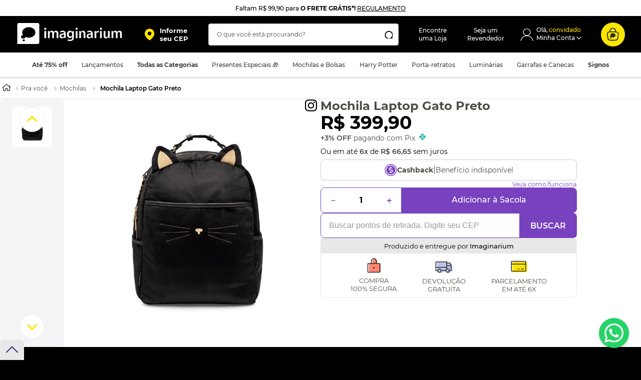

--- FILE ---
content_type: text/html; charset=utf-8
request_url: https://www.google.com/recaptcha/enterprise/anchor?ar=1&k=6LdV7CIpAAAAAPUrHXWlFArQ5hSiNQJk6Ja-vcYM&co=aHR0cHM6Ly9sb2phLmltYWdpbmFyaXVtLmNvbS5icjo0NDM.&hl=pt-BR&v=N67nZn4AqZkNcbeMu4prBgzg&size=invisible&anchor-ms=20000&execute-ms=30000&cb=dowcay8gbuwz
body_size: 49970
content:
<!DOCTYPE HTML><html dir="ltr" lang="pt-BR"><head><meta http-equiv="Content-Type" content="text/html; charset=UTF-8">
<meta http-equiv="X-UA-Compatible" content="IE=edge">
<title>reCAPTCHA</title>
<style type="text/css">
/* cyrillic-ext */
@font-face {
  font-family: 'Roboto';
  font-style: normal;
  font-weight: 400;
  font-stretch: 100%;
  src: url(//fonts.gstatic.com/s/roboto/v48/KFO7CnqEu92Fr1ME7kSn66aGLdTylUAMa3GUBHMdazTgWw.woff2) format('woff2');
  unicode-range: U+0460-052F, U+1C80-1C8A, U+20B4, U+2DE0-2DFF, U+A640-A69F, U+FE2E-FE2F;
}
/* cyrillic */
@font-face {
  font-family: 'Roboto';
  font-style: normal;
  font-weight: 400;
  font-stretch: 100%;
  src: url(//fonts.gstatic.com/s/roboto/v48/KFO7CnqEu92Fr1ME7kSn66aGLdTylUAMa3iUBHMdazTgWw.woff2) format('woff2');
  unicode-range: U+0301, U+0400-045F, U+0490-0491, U+04B0-04B1, U+2116;
}
/* greek-ext */
@font-face {
  font-family: 'Roboto';
  font-style: normal;
  font-weight: 400;
  font-stretch: 100%;
  src: url(//fonts.gstatic.com/s/roboto/v48/KFO7CnqEu92Fr1ME7kSn66aGLdTylUAMa3CUBHMdazTgWw.woff2) format('woff2');
  unicode-range: U+1F00-1FFF;
}
/* greek */
@font-face {
  font-family: 'Roboto';
  font-style: normal;
  font-weight: 400;
  font-stretch: 100%;
  src: url(//fonts.gstatic.com/s/roboto/v48/KFO7CnqEu92Fr1ME7kSn66aGLdTylUAMa3-UBHMdazTgWw.woff2) format('woff2');
  unicode-range: U+0370-0377, U+037A-037F, U+0384-038A, U+038C, U+038E-03A1, U+03A3-03FF;
}
/* math */
@font-face {
  font-family: 'Roboto';
  font-style: normal;
  font-weight: 400;
  font-stretch: 100%;
  src: url(//fonts.gstatic.com/s/roboto/v48/KFO7CnqEu92Fr1ME7kSn66aGLdTylUAMawCUBHMdazTgWw.woff2) format('woff2');
  unicode-range: U+0302-0303, U+0305, U+0307-0308, U+0310, U+0312, U+0315, U+031A, U+0326-0327, U+032C, U+032F-0330, U+0332-0333, U+0338, U+033A, U+0346, U+034D, U+0391-03A1, U+03A3-03A9, U+03B1-03C9, U+03D1, U+03D5-03D6, U+03F0-03F1, U+03F4-03F5, U+2016-2017, U+2034-2038, U+203C, U+2040, U+2043, U+2047, U+2050, U+2057, U+205F, U+2070-2071, U+2074-208E, U+2090-209C, U+20D0-20DC, U+20E1, U+20E5-20EF, U+2100-2112, U+2114-2115, U+2117-2121, U+2123-214F, U+2190, U+2192, U+2194-21AE, U+21B0-21E5, U+21F1-21F2, U+21F4-2211, U+2213-2214, U+2216-22FF, U+2308-230B, U+2310, U+2319, U+231C-2321, U+2336-237A, U+237C, U+2395, U+239B-23B7, U+23D0, U+23DC-23E1, U+2474-2475, U+25AF, U+25B3, U+25B7, U+25BD, U+25C1, U+25CA, U+25CC, U+25FB, U+266D-266F, U+27C0-27FF, U+2900-2AFF, U+2B0E-2B11, U+2B30-2B4C, U+2BFE, U+3030, U+FF5B, U+FF5D, U+1D400-1D7FF, U+1EE00-1EEFF;
}
/* symbols */
@font-face {
  font-family: 'Roboto';
  font-style: normal;
  font-weight: 400;
  font-stretch: 100%;
  src: url(//fonts.gstatic.com/s/roboto/v48/KFO7CnqEu92Fr1ME7kSn66aGLdTylUAMaxKUBHMdazTgWw.woff2) format('woff2');
  unicode-range: U+0001-000C, U+000E-001F, U+007F-009F, U+20DD-20E0, U+20E2-20E4, U+2150-218F, U+2190, U+2192, U+2194-2199, U+21AF, U+21E6-21F0, U+21F3, U+2218-2219, U+2299, U+22C4-22C6, U+2300-243F, U+2440-244A, U+2460-24FF, U+25A0-27BF, U+2800-28FF, U+2921-2922, U+2981, U+29BF, U+29EB, U+2B00-2BFF, U+4DC0-4DFF, U+FFF9-FFFB, U+10140-1018E, U+10190-1019C, U+101A0, U+101D0-101FD, U+102E0-102FB, U+10E60-10E7E, U+1D2C0-1D2D3, U+1D2E0-1D37F, U+1F000-1F0FF, U+1F100-1F1AD, U+1F1E6-1F1FF, U+1F30D-1F30F, U+1F315, U+1F31C, U+1F31E, U+1F320-1F32C, U+1F336, U+1F378, U+1F37D, U+1F382, U+1F393-1F39F, U+1F3A7-1F3A8, U+1F3AC-1F3AF, U+1F3C2, U+1F3C4-1F3C6, U+1F3CA-1F3CE, U+1F3D4-1F3E0, U+1F3ED, U+1F3F1-1F3F3, U+1F3F5-1F3F7, U+1F408, U+1F415, U+1F41F, U+1F426, U+1F43F, U+1F441-1F442, U+1F444, U+1F446-1F449, U+1F44C-1F44E, U+1F453, U+1F46A, U+1F47D, U+1F4A3, U+1F4B0, U+1F4B3, U+1F4B9, U+1F4BB, U+1F4BF, U+1F4C8-1F4CB, U+1F4D6, U+1F4DA, U+1F4DF, U+1F4E3-1F4E6, U+1F4EA-1F4ED, U+1F4F7, U+1F4F9-1F4FB, U+1F4FD-1F4FE, U+1F503, U+1F507-1F50B, U+1F50D, U+1F512-1F513, U+1F53E-1F54A, U+1F54F-1F5FA, U+1F610, U+1F650-1F67F, U+1F687, U+1F68D, U+1F691, U+1F694, U+1F698, U+1F6AD, U+1F6B2, U+1F6B9-1F6BA, U+1F6BC, U+1F6C6-1F6CF, U+1F6D3-1F6D7, U+1F6E0-1F6EA, U+1F6F0-1F6F3, U+1F6F7-1F6FC, U+1F700-1F7FF, U+1F800-1F80B, U+1F810-1F847, U+1F850-1F859, U+1F860-1F887, U+1F890-1F8AD, U+1F8B0-1F8BB, U+1F8C0-1F8C1, U+1F900-1F90B, U+1F93B, U+1F946, U+1F984, U+1F996, U+1F9E9, U+1FA00-1FA6F, U+1FA70-1FA7C, U+1FA80-1FA89, U+1FA8F-1FAC6, U+1FACE-1FADC, U+1FADF-1FAE9, U+1FAF0-1FAF8, U+1FB00-1FBFF;
}
/* vietnamese */
@font-face {
  font-family: 'Roboto';
  font-style: normal;
  font-weight: 400;
  font-stretch: 100%;
  src: url(//fonts.gstatic.com/s/roboto/v48/KFO7CnqEu92Fr1ME7kSn66aGLdTylUAMa3OUBHMdazTgWw.woff2) format('woff2');
  unicode-range: U+0102-0103, U+0110-0111, U+0128-0129, U+0168-0169, U+01A0-01A1, U+01AF-01B0, U+0300-0301, U+0303-0304, U+0308-0309, U+0323, U+0329, U+1EA0-1EF9, U+20AB;
}
/* latin-ext */
@font-face {
  font-family: 'Roboto';
  font-style: normal;
  font-weight: 400;
  font-stretch: 100%;
  src: url(//fonts.gstatic.com/s/roboto/v48/KFO7CnqEu92Fr1ME7kSn66aGLdTylUAMa3KUBHMdazTgWw.woff2) format('woff2');
  unicode-range: U+0100-02BA, U+02BD-02C5, U+02C7-02CC, U+02CE-02D7, U+02DD-02FF, U+0304, U+0308, U+0329, U+1D00-1DBF, U+1E00-1E9F, U+1EF2-1EFF, U+2020, U+20A0-20AB, U+20AD-20C0, U+2113, U+2C60-2C7F, U+A720-A7FF;
}
/* latin */
@font-face {
  font-family: 'Roboto';
  font-style: normal;
  font-weight: 400;
  font-stretch: 100%;
  src: url(//fonts.gstatic.com/s/roboto/v48/KFO7CnqEu92Fr1ME7kSn66aGLdTylUAMa3yUBHMdazQ.woff2) format('woff2');
  unicode-range: U+0000-00FF, U+0131, U+0152-0153, U+02BB-02BC, U+02C6, U+02DA, U+02DC, U+0304, U+0308, U+0329, U+2000-206F, U+20AC, U+2122, U+2191, U+2193, U+2212, U+2215, U+FEFF, U+FFFD;
}
/* cyrillic-ext */
@font-face {
  font-family: 'Roboto';
  font-style: normal;
  font-weight: 500;
  font-stretch: 100%;
  src: url(//fonts.gstatic.com/s/roboto/v48/KFO7CnqEu92Fr1ME7kSn66aGLdTylUAMa3GUBHMdazTgWw.woff2) format('woff2');
  unicode-range: U+0460-052F, U+1C80-1C8A, U+20B4, U+2DE0-2DFF, U+A640-A69F, U+FE2E-FE2F;
}
/* cyrillic */
@font-face {
  font-family: 'Roboto';
  font-style: normal;
  font-weight: 500;
  font-stretch: 100%;
  src: url(//fonts.gstatic.com/s/roboto/v48/KFO7CnqEu92Fr1ME7kSn66aGLdTylUAMa3iUBHMdazTgWw.woff2) format('woff2');
  unicode-range: U+0301, U+0400-045F, U+0490-0491, U+04B0-04B1, U+2116;
}
/* greek-ext */
@font-face {
  font-family: 'Roboto';
  font-style: normal;
  font-weight: 500;
  font-stretch: 100%;
  src: url(//fonts.gstatic.com/s/roboto/v48/KFO7CnqEu92Fr1ME7kSn66aGLdTylUAMa3CUBHMdazTgWw.woff2) format('woff2');
  unicode-range: U+1F00-1FFF;
}
/* greek */
@font-face {
  font-family: 'Roboto';
  font-style: normal;
  font-weight: 500;
  font-stretch: 100%;
  src: url(//fonts.gstatic.com/s/roboto/v48/KFO7CnqEu92Fr1ME7kSn66aGLdTylUAMa3-UBHMdazTgWw.woff2) format('woff2');
  unicode-range: U+0370-0377, U+037A-037F, U+0384-038A, U+038C, U+038E-03A1, U+03A3-03FF;
}
/* math */
@font-face {
  font-family: 'Roboto';
  font-style: normal;
  font-weight: 500;
  font-stretch: 100%;
  src: url(//fonts.gstatic.com/s/roboto/v48/KFO7CnqEu92Fr1ME7kSn66aGLdTylUAMawCUBHMdazTgWw.woff2) format('woff2');
  unicode-range: U+0302-0303, U+0305, U+0307-0308, U+0310, U+0312, U+0315, U+031A, U+0326-0327, U+032C, U+032F-0330, U+0332-0333, U+0338, U+033A, U+0346, U+034D, U+0391-03A1, U+03A3-03A9, U+03B1-03C9, U+03D1, U+03D5-03D6, U+03F0-03F1, U+03F4-03F5, U+2016-2017, U+2034-2038, U+203C, U+2040, U+2043, U+2047, U+2050, U+2057, U+205F, U+2070-2071, U+2074-208E, U+2090-209C, U+20D0-20DC, U+20E1, U+20E5-20EF, U+2100-2112, U+2114-2115, U+2117-2121, U+2123-214F, U+2190, U+2192, U+2194-21AE, U+21B0-21E5, U+21F1-21F2, U+21F4-2211, U+2213-2214, U+2216-22FF, U+2308-230B, U+2310, U+2319, U+231C-2321, U+2336-237A, U+237C, U+2395, U+239B-23B7, U+23D0, U+23DC-23E1, U+2474-2475, U+25AF, U+25B3, U+25B7, U+25BD, U+25C1, U+25CA, U+25CC, U+25FB, U+266D-266F, U+27C0-27FF, U+2900-2AFF, U+2B0E-2B11, U+2B30-2B4C, U+2BFE, U+3030, U+FF5B, U+FF5D, U+1D400-1D7FF, U+1EE00-1EEFF;
}
/* symbols */
@font-face {
  font-family: 'Roboto';
  font-style: normal;
  font-weight: 500;
  font-stretch: 100%;
  src: url(//fonts.gstatic.com/s/roboto/v48/KFO7CnqEu92Fr1ME7kSn66aGLdTylUAMaxKUBHMdazTgWw.woff2) format('woff2');
  unicode-range: U+0001-000C, U+000E-001F, U+007F-009F, U+20DD-20E0, U+20E2-20E4, U+2150-218F, U+2190, U+2192, U+2194-2199, U+21AF, U+21E6-21F0, U+21F3, U+2218-2219, U+2299, U+22C4-22C6, U+2300-243F, U+2440-244A, U+2460-24FF, U+25A0-27BF, U+2800-28FF, U+2921-2922, U+2981, U+29BF, U+29EB, U+2B00-2BFF, U+4DC0-4DFF, U+FFF9-FFFB, U+10140-1018E, U+10190-1019C, U+101A0, U+101D0-101FD, U+102E0-102FB, U+10E60-10E7E, U+1D2C0-1D2D3, U+1D2E0-1D37F, U+1F000-1F0FF, U+1F100-1F1AD, U+1F1E6-1F1FF, U+1F30D-1F30F, U+1F315, U+1F31C, U+1F31E, U+1F320-1F32C, U+1F336, U+1F378, U+1F37D, U+1F382, U+1F393-1F39F, U+1F3A7-1F3A8, U+1F3AC-1F3AF, U+1F3C2, U+1F3C4-1F3C6, U+1F3CA-1F3CE, U+1F3D4-1F3E0, U+1F3ED, U+1F3F1-1F3F3, U+1F3F5-1F3F7, U+1F408, U+1F415, U+1F41F, U+1F426, U+1F43F, U+1F441-1F442, U+1F444, U+1F446-1F449, U+1F44C-1F44E, U+1F453, U+1F46A, U+1F47D, U+1F4A3, U+1F4B0, U+1F4B3, U+1F4B9, U+1F4BB, U+1F4BF, U+1F4C8-1F4CB, U+1F4D6, U+1F4DA, U+1F4DF, U+1F4E3-1F4E6, U+1F4EA-1F4ED, U+1F4F7, U+1F4F9-1F4FB, U+1F4FD-1F4FE, U+1F503, U+1F507-1F50B, U+1F50D, U+1F512-1F513, U+1F53E-1F54A, U+1F54F-1F5FA, U+1F610, U+1F650-1F67F, U+1F687, U+1F68D, U+1F691, U+1F694, U+1F698, U+1F6AD, U+1F6B2, U+1F6B9-1F6BA, U+1F6BC, U+1F6C6-1F6CF, U+1F6D3-1F6D7, U+1F6E0-1F6EA, U+1F6F0-1F6F3, U+1F6F7-1F6FC, U+1F700-1F7FF, U+1F800-1F80B, U+1F810-1F847, U+1F850-1F859, U+1F860-1F887, U+1F890-1F8AD, U+1F8B0-1F8BB, U+1F8C0-1F8C1, U+1F900-1F90B, U+1F93B, U+1F946, U+1F984, U+1F996, U+1F9E9, U+1FA00-1FA6F, U+1FA70-1FA7C, U+1FA80-1FA89, U+1FA8F-1FAC6, U+1FACE-1FADC, U+1FADF-1FAE9, U+1FAF0-1FAF8, U+1FB00-1FBFF;
}
/* vietnamese */
@font-face {
  font-family: 'Roboto';
  font-style: normal;
  font-weight: 500;
  font-stretch: 100%;
  src: url(//fonts.gstatic.com/s/roboto/v48/KFO7CnqEu92Fr1ME7kSn66aGLdTylUAMa3OUBHMdazTgWw.woff2) format('woff2');
  unicode-range: U+0102-0103, U+0110-0111, U+0128-0129, U+0168-0169, U+01A0-01A1, U+01AF-01B0, U+0300-0301, U+0303-0304, U+0308-0309, U+0323, U+0329, U+1EA0-1EF9, U+20AB;
}
/* latin-ext */
@font-face {
  font-family: 'Roboto';
  font-style: normal;
  font-weight: 500;
  font-stretch: 100%;
  src: url(//fonts.gstatic.com/s/roboto/v48/KFO7CnqEu92Fr1ME7kSn66aGLdTylUAMa3KUBHMdazTgWw.woff2) format('woff2');
  unicode-range: U+0100-02BA, U+02BD-02C5, U+02C7-02CC, U+02CE-02D7, U+02DD-02FF, U+0304, U+0308, U+0329, U+1D00-1DBF, U+1E00-1E9F, U+1EF2-1EFF, U+2020, U+20A0-20AB, U+20AD-20C0, U+2113, U+2C60-2C7F, U+A720-A7FF;
}
/* latin */
@font-face {
  font-family: 'Roboto';
  font-style: normal;
  font-weight: 500;
  font-stretch: 100%;
  src: url(//fonts.gstatic.com/s/roboto/v48/KFO7CnqEu92Fr1ME7kSn66aGLdTylUAMa3yUBHMdazQ.woff2) format('woff2');
  unicode-range: U+0000-00FF, U+0131, U+0152-0153, U+02BB-02BC, U+02C6, U+02DA, U+02DC, U+0304, U+0308, U+0329, U+2000-206F, U+20AC, U+2122, U+2191, U+2193, U+2212, U+2215, U+FEFF, U+FFFD;
}
/* cyrillic-ext */
@font-face {
  font-family: 'Roboto';
  font-style: normal;
  font-weight: 900;
  font-stretch: 100%;
  src: url(//fonts.gstatic.com/s/roboto/v48/KFO7CnqEu92Fr1ME7kSn66aGLdTylUAMa3GUBHMdazTgWw.woff2) format('woff2');
  unicode-range: U+0460-052F, U+1C80-1C8A, U+20B4, U+2DE0-2DFF, U+A640-A69F, U+FE2E-FE2F;
}
/* cyrillic */
@font-face {
  font-family: 'Roboto';
  font-style: normal;
  font-weight: 900;
  font-stretch: 100%;
  src: url(//fonts.gstatic.com/s/roboto/v48/KFO7CnqEu92Fr1ME7kSn66aGLdTylUAMa3iUBHMdazTgWw.woff2) format('woff2');
  unicode-range: U+0301, U+0400-045F, U+0490-0491, U+04B0-04B1, U+2116;
}
/* greek-ext */
@font-face {
  font-family: 'Roboto';
  font-style: normal;
  font-weight: 900;
  font-stretch: 100%;
  src: url(//fonts.gstatic.com/s/roboto/v48/KFO7CnqEu92Fr1ME7kSn66aGLdTylUAMa3CUBHMdazTgWw.woff2) format('woff2');
  unicode-range: U+1F00-1FFF;
}
/* greek */
@font-face {
  font-family: 'Roboto';
  font-style: normal;
  font-weight: 900;
  font-stretch: 100%;
  src: url(//fonts.gstatic.com/s/roboto/v48/KFO7CnqEu92Fr1ME7kSn66aGLdTylUAMa3-UBHMdazTgWw.woff2) format('woff2');
  unicode-range: U+0370-0377, U+037A-037F, U+0384-038A, U+038C, U+038E-03A1, U+03A3-03FF;
}
/* math */
@font-face {
  font-family: 'Roboto';
  font-style: normal;
  font-weight: 900;
  font-stretch: 100%;
  src: url(//fonts.gstatic.com/s/roboto/v48/KFO7CnqEu92Fr1ME7kSn66aGLdTylUAMawCUBHMdazTgWw.woff2) format('woff2');
  unicode-range: U+0302-0303, U+0305, U+0307-0308, U+0310, U+0312, U+0315, U+031A, U+0326-0327, U+032C, U+032F-0330, U+0332-0333, U+0338, U+033A, U+0346, U+034D, U+0391-03A1, U+03A3-03A9, U+03B1-03C9, U+03D1, U+03D5-03D6, U+03F0-03F1, U+03F4-03F5, U+2016-2017, U+2034-2038, U+203C, U+2040, U+2043, U+2047, U+2050, U+2057, U+205F, U+2070-2071, U+2074-208E, U+2090-209C, U+20D0-20DC, U+20E1, U+20E5-20EF, U+2100-2112, U+2114-2115, U+2117-2121, U+2123-214F, U+2190, U+2192, U+2194-21AE, U+21B0-21E5, U+21F1-21F2, U+21F4-2211, U+2213-2214, U+2216-22FF, U+2308-230B, U+2310, U+2319, U+231C-2321, U+2336-237A, U+237C, U+2395, U+239B-23B7, U+23D0, U+23DC-23E1, U+2474-2475, U+25AF, U+25B3, U+25B7, U+25BD, U+25C1, U+25CA, U+25CC, U+25FB, U+266D-266F, U+27C0-27FF, U+2900-2AFF, U+2B0E-2B11, U+2B30-2B4C, U+2BFE, U+3030, U+FF5B, U+FF5D, U+1D400-1D7FF, U+1EE00-1EEFF;
}
/* symbols */
@font-face {
  font-family: 'Roboto';
  font-style: normal;
  font-weight: 900;
  font-stretch: 100%;
  src: url(//fonts.gstatic.com/s/roboto/v48/KFO7CnqEu92Fr1ME7kSn66aGLdTylUAMaxKUBHMdazTgWw.woff2) format('woff2');
  unicode-range: U+0001-000C, U+000E-001F, U+007F-009F, U+20DD-20E0, U+20E2-20E4, U+2150-218F, U+2190, U+2192, U+2194-2199, U+21AF, U+21E6-21F0, U+21F3, U+2218-2219, U+2299, U+22C4-22C6, U+2300-243F, U+2440-244A, U+2460-24FF, U+25A0-27BF, U+2800-28FF, U+2921-2922, U+2981, U+29BF, U+29EB, U+2B00-2BFF, U+4DC0-4DFF, U+FFF9-FFFB, U+10140-1018E, U+10190-1019C, U+101A0, U+101D0-101FD, U+102E0-102FB, U+10E60-10E7E, U+1D2C0-1D2D3, U+1D2E0-1D37F, U+1F000-1F0FF, U+1F100-1F1AD, U+1F1E6-1F1FF, U+1F30D-1F30F, U+1F315, U+1F31C, U+1F31E, U+1F320-1F32C, U+1F336, U+1F378, U+1F37D, U+1F382, U+1F393-1F39F, U+1F3A7-1F3A8, U+1F3AC-1F3AF, U+1F3C2, U+1F3C4-1F3C6, U+1F3CA-1F3CE, U+1F3D4-1F3E0, U+1F3ED, U+1F3F1-1F3F3, U+1F3F5-1F3F7, U+1F408, U+1F415, U+1F41F, U+1F426, U+1F43F, U+1F441-1F442, U+1F444, U+1F446-1F449, U+1F44C-1F44E, U+1F453, U+1F46A, U+1F47D, U+1F4A3, U+1F4B0, U+1F4B3, U+1F4B9, U+1F4BB, U+1F4BF, U+1F4C8-1F4CB, U+1F4D6, U+1F4DA, U+1F4DF, U+1F4E3-1F4E6, U+1F4EA-1F4ED, U+1F4F7, U+1F4F9-1F4FB, U+1F4FD-1F4FE, U+1F503, U+1F507-1F50B, U+1F50D, U+1F512-1F513, U+1F53E-1F54A, U+1F54F-1F5FA, U+1F610, U+1F650-1F67F, U+1F687, U+1F68D, U+1F691, U+1F694, U+1F698, U+1F6AD, U+1F6B2, U+1F6B9-1F6BA, U+1F6BC, U+1F6C6-1F6CF, U+1F6D3-1F6D7, U+1F6E0-1F6EA, U+1F6F0-1F6F3, U+1F6F7-1F6FC, U+1F700-1F7FF, U+1F800-1F80B, U+1F810-1F847, U+1F850-1F859, U+1F860-1F887, U+1F890-1F8AD, U+1F8B0-1F8BB, U+1F8C0-1F8C1, U+1F900-1F90B, U+1F93B, U+1F946, U+1F984, U+1F996, U+1F9E9, U+1FA00-1FA6F, U+1FA70-1FA7C, U+1FA80-1FA89, U+1FA8F-1FAC6, U+1FACE-1FADC, U+1FADF-1FAE9, U+1FAF0-1FAF8, U+1FB00-1FBFF;
}
/* vietnamese */
@font-face {
  font-family: 'Roboto';
  font-style: normal;
  font-weight: 900;
  font-stretch: 100%;
  src: url(//fonts.gstatic.com/s/roboto/v48/KFO7CnqEu92Fr1ME7kSn66aGLdTylUAMa3OUBHMdazTgWw.woff2) format('woff2');
  unicode-range: U+0102-0103, U+0110-0111, U+0128-0129, U+0168-0169, U+01A0-01A1, U+01AF-01B0, U+0300-0301, U+0303-0304, U+0308-0309, U+0323, U+0329, U+1EA0-1EF9, U+20AB;
}
/* latin-ext */
@font-face {
  font-family: 'Roboto';
  font-style: normal;
  font-weight: 900;
  font-stretch: 100%;
  src: url(//fonts.gstatic.com/s/roboto/v48/KFO7CnqEu92Fr1ME7kSn66aGLdTylUAMa3KUBHMdazTgWw.woff2) format('woff2');
  unicode-range: U+0100-02BA, U+02BD-02C5, U+02C7-02CC, U+02CE-02D7, U+02DD-02FF, U+0304, U+0308, U+0329, U+1D00-1DBF, U+1E00-1E9F, U+1EF2-1EFF, U+2020, U+20A0-20AB, U+20AD-20C0, U+2113, U+2C60-2C7F, U+A720-A7FF;
}
/* latin */
@font-face {
  font-family: 'Roboto';
  font-style: normal;
  font-weight: 900;
  font-stretch: 100%;
  src: url(//fonts.gstatic.com/s/roboto/v48/KFO7CnqEu92Fr1ME7kSn66aGLdTylUAMa3yUBHMdazQ.woff2) format('woff2');
  unicode-range: U+0000-00FF, U+0131, U+0152-0153, U+02BB-02BC, U+02C6, U+02DA, U+02DC, U+0304, U+0308, U+0329, U+2000-206F, U+20AC, U+2122, U+2191, U+2193, U+2212, U+2215, U+FEFF, U+FFFD;
}

</style>
<link rel="stylesheet" type="text/css" href="https://www.gstatic.com/recaptcha/releases/N67nZn4AqZkNcbeMu4prBgzg/styles__ltr.css">
<script nonce="111CsXRYOb-MjX2itsTrvg" type="text/javascript">window['__recaptcha_api'] = 'https://www.google.com/recaptcha/enterprise/';</script>
<script type="text/javascript" src="https://www.gstatic.com/recaptcha/releases/N67nZn4AqZkNcbeMu4prBgzg/recaptcha__pt_br.js" nonce="111CsXRYOb-MjX2itsTrvg">
      
    </script></head>
<body><div id="rc-anchor-alert" class="rc-anchor-alert"></div>
<input type="hidden" id="recaptcha-token" value="[base64]">
<script type="text/javascript" nonce="111CsXRYOb-MjX2itsTrvg">
      recaptcha.anchor.Main.init("[\x22ainput\x22,[\x22bgdata\x22,\x22\x22,\[base64]/[base64]/[base64]/[base64]/[base64]/UltsKytdPUU6KEU8MjA0OD9SW2wrK109RT4+NnwxOTI6KChFJjY0NTEyKT09NTUyOTYmJk0rMTxjLmxlbmd0aCYmKGMuY2hhckNvZGVBdChNKzEpJjY0NTEyKT09NTYzMjA/[base64]/[base64]/[base64]/[base64]/[base64]/[base64]/[base64]\x22,\[base64]\\u003d\\u003d\x22,\x22TxNPNcKLwqDDqGgUTnA/wpQaOmbDt0vCnClVacO6w7MLw7nCuH3DkGDCpzXDpmDCjCfDpMKXScKcQhoAw4A/Iyhpw4Y7w74BBcKlLgEVbUU1OB8Xwr7Cs0DDjwrCosOcw6Evwqgcw6zDisKnw61sRMO3wpHDu8OEJh7CnmbDrsKfwqA8wqMkw4Q/LU7CtWBww7cOfxXCmMOpEsO/WHnCul0IIMOawqcRdW8kJ8ODw4bCvB8vwobDrcKsw4vDjMOyJxtWUsKCwrzCssOgXj/[base64]/DrQ/DkCo5B8KyB8O1RRfDgcKLLUwbw4zChy7CjmkAwpXDvMKcw68wwq3CuMOBE8KKNMKTKMOGwrMVOz7CqUBtYg7CjcOWahESP8KDwosgwqMlQcOEw4pXw71YwoJTVcOwK8K8w7NEfzZuw6ptwoHCucO+S8OjZTnCtMOUw5dxw6/DjcKPYMOHw5PDq8OiwqQ+w77CoMO/BEXDmUYzwqPDssOtZ2JAY8OYC3PDi8Kewqhxw7vDjMOTwrQswqTDtEJow7FgwpwvwqsaUgTCiWnCu2DClFzCv8OYdELChU9RbsK9aCPCjsOiw6AJDCBhYXlUPMOUw7DCjcO8LnjDmgQPGkocYHLCvyNLUiUvXQU3a8KUPn7Dp8O3IMKcwo/DjcKsQU8+RRjCtMOYdcKvw6XDtk3DjEPDpcOfwrTCtz9YJMKJwqfCgi7CoHfCqsKLwojDmsOKZElrMEvDskUbTi9EI8OfwprCq3hEQ1ZzbAvCvcKcaMODfMOWFsKcP8OjwpV6KgXDu8OkHVTDnMKFw5gCDMO/w5d4wojCjHdKwo7DulU4IcOEbsOdTMOaWlfCvlXDpytvwq/DuR/CrV8yFWvDu8K2OcOkcS/DrF1AKcKVwrF8MgnCuBZLw5puw4rCncO5wqtpXWzCoA/CvSguw63Dkj0CwpXDm19Swo/CjUlEw6LCnCsnwqwXw5c1wqcLw51/w4YhIcKewojDv0XCnMOqI8KEXMKIwrzCgR9RSSEeY8KDw4TCj8OWHMKGwoBywoARDgJaworClk4Aw7fCrBZcw7vCqFFLw5EOw6TDlgUvwr0Zw6TCscKHbnzDqwZPacOed8KLwo3Cu8OmdgsJDMOhw67CuQnDlcKaw7TDjMO7d8KRFS0UeyIfw47Cr194w4/[base64]/Cg8K3w6/CksOKesO2w44uwofCmsO8MlItZj0TD8OUwo/CpVXDq2LCgxAewroGwonCpsOoO8KlWC/Dg1VRScOfwqHCg3lcG1oiwo3CsDhawodzEn/[base64]/[base64]/Dk8OXe8OlUlFjB2QBw7hjQiBAEcO4fMOtwqXCtcKLw4RWVsKzZcOjMWcKd8KKwonCpgbDiX3CgCrCt05ARcKodMOuwoN8w70Mw65tAAXDhMKre1PCnsKZdMO7wp5Jwr0yWsKIw4fCvMKNw5DDmBXCksK/w4TCicOrUG3DrisvaMOVw4rDkcK5wq8oD1l9fAfCkQZIwrXCoXp8w7vClMOnw5TCrMOmwobDv3HDnMOTw5LDhkPCmHDCgMKpDiRqwo1IZ1HCjMOhw6PCm1/DqXvDtMOPLyZ7wo8uw5oLRCglYVQPVwdxIMKDPcOFKsKPwoTCnS/Ct8Orw5N1RCZZIHbCvHUPw4PCo8OGw6vCkE9RwrLCqiBAw4LCrhBUw5YYUsKowoBfFMK2w70cUQQ8w6HDgkZfK00pRcK/w6RkTiIREMK0Zw3Dt8KOIFTCq8KoPMOPCk/DrcK0w5dAOcKIw6xFwqTDoF52w4jCgVTDsELCk8Kcw5HCojhGIcO4w7gmXjfCqsKUJkQ1w6kQLcO8YxZKd8OXwrJAYcKvw6zDoF/Cg8KxwqoSw49AZ8OAw4QqWmMYdjtnw6YXUSrCj1wrw5jDmsKJfl8DR8KbPMKKIiNEwqzCinJ1ZgZHJ8Knwo/DhA4awqRRw6pFMW7DsHrCmMK1EMKMwrbDs8OYwofDm8OrKjHDrsK0QRbCksO1wo9swpbDnsKbwrpBVcOhwq1kwrImwqnCjWZ2w6BTHcO3wqQPYcOxw67CnsOww6Abwp7Dl8OxZsKSw6ZswoPCuHAmM8OLwpMvw6fCribCi3/Dh2oiwrlOMlPDkHPCtg4cwo3CncOUaAQhwq1qJhrCqcOFw7/DhCzDtijDsQPCv8OqwrxWw5Y5w5XClVzCgMKnU8Kbw7AwaEpOw7gMwqB7eW9/RcKvw69awqLDhC8Uwp7CpWvChFLCvU1iwovCu8Kfw7jCqBc0w5RPw69jOsKTwrjCgcO6wqTCo8KEVGIFw7nCnsKqd3PDosOZw5cBw4LDvsKFw6dkW2XDvcKrNS/CjMKuwrwnVSxJwqB7OsOZwoPCn8OsCwc0wpQUJcObwqFoWgNqw4s6WmfDqMO6fVTDtzAhf8KPw6nCm8Kmw4bDjsOBw49Kw5LDp8K4wppgw7vDn8OLw53CoMOFXEs/w5rCtcKiwpfDqQ1MCS1Uw4DCnMOaMVnDkVXDgsObYH/DvMO9YcKbwqXDt8OIw6zCncKXw5xAw4M/w7djw4zDo3PCmG7DtmzCqcKWw53ClhN7wqwdcsK9PMKaEMO1wpPCkcKadsKiwqlDNHQmfcK8LcOuw6kEwqRJUMK6wqENTyhdwoxIWcK3wqwvw5rDsllmYxrDo8O0wqLCusOiKRvCqMODwqU9wp41w4RTZMOwfUMBPMOiVMOzNsKFKgfCg2g/w43CgmMPw5Ezw6wKw6bCo1UmK8OJwpXDj1cxw4zCjF3CiMKYPVvDosOLPWh+UVkiRsKhwrPDs3HChcOnw4jDsFXDhsO2Dg/CgxFQwoljw7RTwq7Cu8K+wqVTNsKlRB3CnBbCqDzCmhzDowI1wprDj8OWOS5Nw5QHesO7wp0rYcKpWmhlVsOrI8OCY8Kuwr/CgG7CiGg0TcOaIAvDtMKAw4XCvFh2wqU+IMOGE8KcwqPDux0vwpPDnFgFw6jCuMK4w7PDgcO6woDDnnDDsBBxw6nCvzfCnMK1Pkc/w5bDmMKULnPCtMKHw5wTBkXDo1jCvcKcwqnCszcEwqvDsD7DtcOqw5wgwp4AwrXDug0ZPsKHwqbDiSIJRcOAO8KBFDjDvMKAcDXCgcKTw6UOwoctEQzDmMOXwqwkQsOAwqAlbsOgb8O2LsOGMykYw7sVwoVIw7XDpmbCsz/Cn8OHwrPCgcK4N8Kvw43Ciw7Dm8OkfsObdGUzEGY4FMKZwp/[base64]/[base64]/w70gPsOdWsKKwrtEw70JfjUDTB/[base64]/ChcOYb8O+BxPCs8Ogwpp8w44ww43Cj0jDrkQtw5gzbALDmjwCNMOHwq3DtXQ8wq7ClsOnT2oUw4fCi8Okw73DpMOMfxx2wrVUwqTDsBhibA3DsUDCosOOw7LDrx5RIsKrP8Ogwr7DqWTCslzCh8KsDWcBw5dEFzDCmMOXacK+wq3DsRTDpcO7w5IIHANCw6/DnsOawrMtwobDtH3Dt3DDnxk3w7LDpMKHw5DDicKUw4/ChjQkw4MaSsK1IGLCkSjDhHlYwphxAyYsUcKzw4pCDFlEaiDCrh7CocKhOcKbZ2/CnzA/[base64]/Crj3Ch2UBHmYSNC/[base64]/[base64]/[base64]/Dix/CsXsuwqHDucKKworCt8OfwoVwQsOzf8OlT8KYE0TCrsK5MHpkwo7ChEVjwr4VPicMNUsKw6fDlcODwrnDuMKuwotXw5omcD8ywqVXdh3CtsO5w5PDhMKJw6rDswHDqXwow53Do8OhB8OIRwnDmFXCg2HCgcK4Xxg3F2PDn3PCs8O2wrBWFQNUw7jDnWQZb1/[base64]/DulAvbMK1eMOTw4YSw41sGylEwrFkw5AwT8OwFsKnwo1jMcO9w53ChsKoIxNYw79ow63DthBfw47DmcKGOB3Dr8OBw4gRB8OTL8OgwovDhMOQGcOodh1UwrIUOcOUYsKWw6/DgQhNwqJ1XxIZwrjDs8K1B8OVwrImw5LDjcOjwqHClDRXKsKdTMOzAifDvB/CksKWwqbCp8KVwpfDjcOqLCxBw7BbVSRIbsOpfADCtcOcSMKfccKEw6XDtU3DhAUBwql7w4dnwo/Dt2ZhG8ORwqjDgGxGw6ZCGcK0wq/[base64]/CgRXCvcKxHHPCowovNHEbwr/DlcOSDsKsJsKJckTCscKvw48JQcKhPUBMVMK4VsKYQB/CnErDq8OrwrDDqMOqfcOUwprDssKew7zDu38ow5ohw7MWeV4ZZTxrwpDDp1jCnFDCqg/[base64]/DoMKyw5/[base64]/[base64]/CrMOLw4U2T0VbOVwpcMKeUMKmb8ODEVXChMKVfsKdKcKcwrvDuB3CgF4+b1olw4PDs8OKSQ3Cg8K/C23CtcKlbxTDmxHDr3bDjQHDuMKKw7whw4LCvVh/NEfDtsOdYMKDwpZOTG3CoMKWNBU2wq8qej43Mmk4w4jCsMOMwo94w4LCucOIG8KBLMK7LDPDvcKaDsOjOcOMw75+aCXCiMODNMOVJMKswqBRbzwjwprCr3U1JcKPw7LDisOdw453w7DCkC49Jj9SNMKhD8Kdw6g7w45/fsKYf09uwqXCg3LDtF/[base64]/DvsK6wp41CcK/U8OeVMKlwqZxw4/[base64]/[base64]/[base64]/Cm8Kwf0DCt8OJY0wiworCrnbDncOoTsKAbyzCu8ONw4PDiMKHw4bDlHUCf1pYRcKgPGFTwrdNQ8OZwpFDMHchw6PCmx4TCW5uw5TDosO7BMOaw4UTw4Z6w7kawqTDkFI/OmURFGh/BGLDusOIXSdRK0rDoDPDsxfDm8KIDUFMZ30DR8ODwonDjXhKJDRvw5DCssOODMOqw6QsScK4DmZDZGLDpsKMUhXCqjplUcKQw7jCh8OxF8KDB8KQIALDtsO7wq/DmzHDuEVtUcK6wpPDssOIw6Zxw4Yfw4PCm07DjTB0BcOOwqfCiMKJMjQhdcKxwrtlwqrDuWbCnMKmVHQkw5klw6dIcMOdVR5NcMK4csOiw73Dhjxqwrd4wprDj34pw5giw6DDgcOpd8KTwq3Dlypmw5tIOSwUw53DpsK4wr/CjsKdW0/DmE7Cu8K6TBwdCXnDi8K8IsO9Xw9hMQc3DyPDmsOKXFMfERBYwpXDpgbDrsKNwolbw7zCpxsYwp04w5NpHVLCssO5BcKsw7zCg8OGVcK9YcOIND1eExV/Nh5fwp/CuEjCrQUmIDnCp8KoBU/CrsKifjDDkxl9Q8OWeFDDosOSwr/Dh0IWWcKaTsOFwrg/wrjChcO5Zj8ewrjCkMOiwrQITyTCncK2w5tMw5PDn8OuJMONYAd8wrzCncO8w4V/[base64]/[base64]/DQhRa3PCvBIww7MDwp/DisKhYsKrRsKewr9ywpg+KlFuHCTDhcO7wrvDssO/[base64]/Dk8K3bk3CmxFMEizCtcOAYsOrw4fCn8OawqkwAjXDnMOrw4bDk8KAZMK6I3jCrmtXw49Cw47DjcK/wpfCoMKWd8KRw4xWwrQMwqbCoMOyZWUraFJHwq5WwqAAw6vCicK+w5HCiyLDgXHDscK9BxvCmcKgXsOWP8K8bMK/[base64]/Di8Knfl8jw7PCvADClcOwWW7DrcO5P8K4wqvCkDzCtcO9UcKsIEPDkmRWwqLDsMKNRsO+wo/[base64]/SGzDocKKw54YwpIvDUEzRMORIgNwwrfCuMO/[base64]/[base64]/[base64]/Dp8O7HcK7ecKuEsOGP8OEd8Kmw7LDpnrCl23DsUNZJ8KOw6fCgsO5wqHDrsOnV8OrwqbDk2MQKTLCpgfDhCBJH8OTw5vDuTXCtnc8CsOzwoRbwqF0cgHCoFkVQcKawp/Cp8OIw4daWcK0K8KGw4JYwqkhwofDjMKhwo8tGE/[base64]/Cm8KGwrIVwr3DvCnDjcKUPhrDqiFswpTCqsKaw5NCw71OOcK6aREqD1JANsOYEcKJwqx7Dh3CucKKTHDCuMO0wofDtcKiw4BcccKlDMODK8OoSmQBw4E1PArCgMKywpcnw7UaaQ5mwq/DkwrDnMOjw6Vawql7bsObF8KHwro9w61Hwr/DhhTDmMK2aT9YwrXDgxDCmUDCo3PDv1jDkj/CpcODwoZ5b8KcfiNAD8KVDMK5DCQGeCbDlD7DiMOjw5rCt3FiwrM2els+w41Kw6pXwqLDmmXCmU1iw6wDTXfClMKWw4HCr8OzN1V7OcKbBUl+woducsKsWcOzIMKtwrNjw6PDnsKCw49Ew5BPQsOMw6LDqn/Cqjhnw6fCmcOMPMKswqtMLV3CgjHCoMKWEMOeFsKkLS/CmlE1N8Krw7vDvsOEwotBw77CmsKdIMOMICM+HMK4RHdJalPDgsKUw7ATw6fDkyzDkMOfXMKmw5RBZsKlw6nDk8KsWivDhh3CjMKcdMOSw6XDtx/CrgIZHMOoC8K/wp/DpxzDm8KCwovCgsKRwpwEIAXClsKCMkA4ZcKPwo0JwqgkwpTDpF5ow6V5wrHCjxFqdXMeXE3ChMOfIsOnRAdQw6Rob8KWwo40acOzwosrw5XCkCQOXcOZJHooZcOyNU/DlmjDhsOwewrDsxsmwoFmUCs/w6jDigjClwxVEFUZw7HDkhdNwrJ9wolkw5VjZ8KWw7LDqCrDosODwoLDqcO5w7kXE8Odwpc4w6YhwoAcI8O3I8O3w7rDq8K+w7HDiUjCpMOlw7rDhcKdwrxafEJKwq3DnlvCkcKHZ3pnOcKpTAlCw43DiMOvwoXDozZYwoczw51ywpDDi8KNG0INw7/[base64]/CucKLw6jCvMKwIsK0bMOUL8OUOcOPw5Fdwp/CkHfCkWR5Z3LCrcKIUVLDpzACbmLDiDEewooPEcKEUUnCqxtlwrp3wq/[base64]/DscKVw7HDqMO+w70iw5fDuk7CucKgw6zCn1nCriPCr8ODcBtCGMOuwqYCwq3Cml8Vw5h2woo9FsKAw6tuRALCusOPwrVnw6dLfsO3EMKsw5YawpI0w7Byw6HCuAnDqsOqb3LDuThVw6PDucOEw6ooUjzDk8Kdw5h5wpR/aiXCnkpWw7nCilQiwpEtwoLCmD3Do8KmXQE/wqkcwo42SMOSwokGw4/Cu8KcUwowcRkJYAtdPnbCvsKIP2dFwpTDrsO/w63CkMOcw7Rhwr/[base64]/[base64]/ClsO7Q8KpFgpIL8KWwrtuWBXCk2PCvWTDqcOPD1UUwr1oXEJFRcKqw5bCu8OqbhPClwJxVQIDO2fDu24jGgPDnEbDnhV/[base64]/Cr8OpwqHCujPCjsKpOcKuw7kYw4DDtcOWw7pzFcO4R8Oxw6vCthhVAwXDsR3CoH/[base64]/e1jDocOEw47CvMOjw6fCgMKNwrbDpCjDm3sdwqITw67Ct8O2wqnCpcO1wq7CkwPDksOoBXVlQQVfw4DDuRrDksKYNsO6CcOpw6zDjcOMGMKkwprDh3jDq8KDX8OEGz3Dhn8mwrpJwrt3bMO6woDCpE8Awpd2ShVgwoXDiTDDs8KuB8Orw5jDjXkiFCLCmmRHVhXDu0l/wqUkN8Ogwq9lTsK8wpUzwp8RAsK3P8O3wqbDoMKJwphQfXXDpQLCjWMsBmxgw6U4wrLCgcKjw6QbW8Oaw6HCoiPCumrDqkPCkcOqw518w67CnsOKMcOAaMOIwoklwr9iDxbDq8OJwpfCo8KjLknDjcKOwrbDrBU1w6EYw487w4NzBHNFw6/[base64]/CnQbCjXLCiHbChcKYAsOwL8KtG8K1KsOaw5RGw5HCnsKpw6nDv8Onw5zDscOKfSUxwrojcMOtMBrDmcKveE3DkEoGe8KYP8KdcsKEw6N1w40Ew5saw5A1BVAIbh3CjFEowo3DjcKidAHDryLDscKHwpQ7wr3ChU/CrsOWTsKAEhpUGcOHasOxOGHDt3/[base64]/wqHChhRrA0sUehhMThFkw5spfcKfQMKtCz/CpnXCh8KNw60waCnDhmZUwrbCqMKjwpLDrsOcwoDDtMKOw70Mw6/[base64]/DkwoSNMKmwrtKwrjCmsKoBDLCpcKVw57CnCoYw4vCg1N+wq9kIsKAw6YFWcOkaMK+ccOLOsOgwpzDgzvCj8K0YnISYVXDksKSEcKXS3xmcAIMw51xwpVvccOjw4o8aTdYPMOTYsOrw7PDoHfCk8OSwqTCvV/[base64]/CqsKDPRbDvsKTw7BFM8OBPGB7wqJeWMOSaB4wVHkPwrwRbwIZUsOVSsK2UcOBwqnCoMO/w6Q8w6gPWcOXw7R6Tl48wrPDtntFOcOZVxoHwrvDt8KVwr5qw5fCgsKkf8O0w7XDv0jCt8O6JsOjwqzDkF7CkyjCnMKBwp03wo/Cm1vClMKPdcOyTE7DssOxO8OiAcK9w5cjw6RMw5RfPlLCgVXCmAbDi8OtKW9TCjvCmFs1wqkMSyjChsKLSiwcE8Kyw45hw5fClkPDusKtw7Jxw5HDrMKuwo5FLcOGw5Fow67Dl8KteVDDjWnDm8OIwrM7Z1LDmcK+CFHDnMKeVsK1Yj1tLMKZwpDDmMKdHH/DscOSwrkERlvDrMOFMAnCnsKiWSDDtMKfwoJBwo7DilDDsQhcwrEQPcOrwr5jw7ZiJsOzJhU/[base64]/[base64]/wqgcw5/Dn8OWw5nCsljDoxjDsMOmTsKIGxNjf2TDhQjDnsKUFCRoSRhtDGbCgzRxS3MNw6jCg8KafMKbBQ1Jw73DhWfDgi/Cp8O7w4jCoBIoS8O5wrQNdMKiQQvCgAnChcKpwp1QwrbDg3bCosKTZEwkw73DmsOWP8OBAsK/[base64]/[base64]/DjcOJMCIKTz7DpcO7wphScMO4wrHDlmZxwpnDvyXCh8KBMMKnw5o7Dn09CDVjwpYffDbDrcOQL8OkR8OfW8Kuw7bCnMO2dVdMNAzCoMOVVnbChHHCnjgWw6NdXMOTwpl5w7XChFdiw5nDisOdwrNWGsK8wr/CsWnCo8K9w4hGISorw6fDlsO9w6bCjmEvDWkMFGLCqcK1w7LCm8O8wphxw4oqw5nDhsOiw7VKN3zCs2TCp1dQUE7DuMKoJMKvEkxzw7fDg0k7TCXCtsKmwoYpUsOrdyBkP0powpZhwpLCg8O2w6/Dpjgvw43CpMOgw6/CmBQ3bgFJw6zDi0UdwoZfEsO9c8KoQBtVw4XDgMOnUDxFXyrCn8KAbz7CuMOndxNqJl8Gw5YEIl/[base64]/DjMKfwrzDo2pKVXM4w68iwqARw5PCvlPDksKQwr/DlwUNBD8KwpECKwY7fhHCu8OVNsKUPkpyOwHDjcKbZ2jDvcKVUk/DpcOfF8O8wo0nwp0LfxDCvsKuwrLCuMOCw4nDkcOmw6DCuMOWwo/ChsOub8ONYSDDjWjCmMOsH8O/w7YpEyxpNW/DoQMaXGPCgRlww7AeRWxWIMKtwpjDoMOywp7Cg2bDpFrCrH06aMOVYcO0wq0NOm3CplZcw6BawpLCtDVIwp7CkwrDr0JcTy7DkH7DmmN3woU2TcKibsKVP2TCv8OQwofCl8Ofwr/ClMOvWsK9fMO8wqtYwr/[base64]/CnHTCtsK2wrscw6vDvlTCq3RNwowSw5PDqAQDwpsdw73Cu0nClQ1PM04DVWJVwoLCjsKRDMK0chgtYsO9wqfCvsKSw7XCrsOxwqcDAw/DrhEJwo8IasOLwoPDihHDs8KXw4FTw6rCl8KAaTzCmsKpw6HDlG0NOlDCoMOKwpZoAF9ia8O3w4/CkcOLTH4uwpLClMOmw7zCr8KOwoQyI8OUaMOtw4YJw7PDoD9NYAxUMcOOaW7Ct8OqVH9Lw4nCksKhw75SJAPCjnvCmcK/BsOHbiHCuxNCw4oAFmLDlMKQUcK7JW5FaMKDNmd+wqwSw73DgcOdayjDunJlw6TCscOVwrEUw6rDlcOEwpjDmX3DkxtIwrTChcOwwq0ZJ1s4w5oxw5Vgw47DoypIRHrCmTrDnA9xIzEuK8OrZXQPwp9iayxVeAvDtnU0wpHDu8K/[base64]/DjQ5Mw5dpJUvDiQTDhgzCok7DgcKSMsKZwq48OxJCw7JZw45AwrRmRlfChcODbjHDkhhkCsKMw4HClR5dR1vDiCTCn8KiwoMjw44kBDJbU8KXwoAPw5lIw5l8WRUdaMOJwrZNw7PDsMOSK8OYW2Z/eMOeJwxvXGDDlcOPE8OYH8KpdcKgw7rDkcO0w5kBw7IBw6HCl2RtWmxfwqDDs8KPwrpUw70HXlQzw4zCsW3DosOvJm7CisO7w5bClgXCmV3Dl8KdBsODSMO5bcKhwplxwowQNkPCjMORXsODCCZ+GsKFBMKFw7PCpcOxw79JZibCrMO/wrZHYcK/[base64]/Cp8KkAW56w4gCezLDmsK9w5BuwogRV8K+w78CwrrCiMOzw7I4CXspfSvDh8KvFQvCq8Kvw7vClMODw5MYf8KMfnxAUibDjMOZwp9tLnHCkMKawoR4SBp4w5UeLVvDnyHCjUoFwp/DhzDCpsK0RMOHw6MJw6pRaCIVHg5lw7HCrSNhwr3DpQTCkRc4XA/CncKxMgTCp8KxX8O6wp8Aw5nCvmh6wr4qw55YwrvCisOVdH3Cr8KMw7/Dh2rDtcKKw5PDqMKKA8KWw6XDpmcuOMOhwosgXEBSwp/[base64]/w5bDmsKOHsKKKsO6Sz3Cjy4pw7bCo8Ogw5DCm8O4BMOsByIewqF6GErDqsO+wpRnw47DpFXDoU/CrcOWfsOvw71dw4pKdn3Crk3DozNLbT7CmGbDnsKyAjHDtX5Ew5PCu8Orw5rCk2dNw7tVEGPCqgd7w57DtMOnAsO8YwA/KUbCpj/CscOPw77DvMOYwp3DpcOXwop6w7fCmcOTXQEcwoFBwqfCnETDhsOkw7tdR8OqwrAAC8Kyw4dzw64IBX7DosKMI8OTVsOFw6fDv8O/wpNLVnkIw73DpmZnTF/CjsOqJz9owonDncKcwqgGQcK0LD53RsK8XcOlwoXCncOsG8Kkw53CtMK0f8KKYcOOQSAcw5pPfmMHHMOHfENpKCrCjcKVw4IWT3B9G8KWw6bChnQJKDAFWsK4w6PDnsOKwpPDqcOzEcOswpLCmsKdRl3Dm8OGw4LCo8O1wpZYI8KbwpHCpnzCvDvCnsOVwqbDl0/Dty8rG0VJw6kwdcKxIsKgw5x7w54Zwo/DjMOEw6glw6TDuGEdwqlIQsKUfAbDjBUHwrpQw7ooUAXCuVcdwoQ7M8O+wpdZScKCwqEEwqJmZMKqAiwWC8OEOsK5ekYow5NxfVvCg8OfEcKow4TCnRnDm2/Cv8OUwonDnVJ0SMO5w4zCpMOtasOKwrdOw5vDt8OVGsOIRcOQw4nDnsOyJxIywqc6LsKCG8Oyw6zDkcKzEiF8S8KXT8OTw6YSwrLCuMO8JcK6UcK3GXfDvsKOwqgQRsKGMzZNLMOGw7t8wrYRe8OFFMOSwqBzwqAawp7DtMOJXSTDrsK1wrEfBRHDssOeEsOVRV/Cs0nChsO1TX45HsKEJcKfDhYUfcOLI8OnecKUN8O/JQkfBmsJZsOaAxozTj/Dm2Zqw5tGeRtPZcOdT3zCoXdZw7h5w5x3bGhLwpHChcKGTEVawrULw6xBw4zDnznDg0/[base64]/CncOTw6HDpg3Cg27CnWZ9IgIrw5/CmGVAwqrClcK8wp/[base64]/w7cFw7PCoMKJwq/[base64]/CnglHw77CkAZ0VgnCpiExw4fCvD/CiTA3IxPCkzEmLsKUw4JkP0TCosKjH8Osw4TCkcO6wofCs8OGw78QwoZHwo7CuCUsRnwvP8KhwpBOw5ccwqojwrfCqsOLGcKBe8KUdUNgei8Ewrp4AMKyEMOoT8Ofwp8Jw7EswqPCnA8NW8O5w7rDncOvwo8Lwq7Co2XDiMOGdcKyOVg6UG/[base64]/wp7CiMKtQFoYK8OJwqEBCsKLHCI/w4TDiMOEwpllfsOieMKZwo83w6kFf8O/[base64]/[base64]/Dh8KodQFDwrFDw7UGNsKWwpbDmsOXDcOew6gnZMOgwqDCjkrDs0lhHRZ4IsOqwrE/w513a3lPw7/Dg2/CsMO2IMOjST3Ct8Kgw7ldw7kZIMKTDUjDqwHCgsO4wqMJZsKoen5Ww7rCoMOsw4Jyw7HDqcK9esOSCxl/wq1oPV15wo1vwpDCkBnDtwPCnsKcw6PDksK7di7DpMKzVGxaw53CjAAhwposaCdIw6LDtMOpw4TCjsKhYMKGw63Ct8OHZ8ONa8OCJ8KIwow4Q8OKGMKxNcKtBEfCnCvClDPCosKLJRnCg8OiSBXDl8KmMcKVQ8OHAcO6wpzDqg3DisOUw5E8Q8KoW8O1OX5Wc8Olw5/CssKmw7EZwoPDsQTCmcOdDnfDnMK0JHhHwpfDjcKew7oywqLCsAjDmsOewrBOwrXCicKCAMOEw7M/fR0TNUXCncKwB8K1wqPCuE/DgsKIwoHCpsK5wqrDrgYnIB3CtwjCskAMLyJ6woEdfsKMD218w6fChC7DglnCo8KEHMO0wpJmRcKbwq/ChnvDqQglw6/[base64]/Dr8O7w7LCvBwdwqM0UcOKwrbCl8KvccKYwpEqwovCk053EAANDFhlJX/CmsO9wq5TfjfDvMOWOB3CslZkwpfCncKeworDg8KcbDxCeQl0agxLUHLCvcKAAgFawo3DpTPDpMO8GH9Lw5ICwrRHwr3CgcKJw5pHTXF8IMKAQgU3w5UFU8KhBiTCrMKtw7VlwrvCucOBMMKgwqvCgxbCqTFlwpHCp8Oxw6PDoA/DiMO1wp7CssKCLMK3P8KrQ8KqwrvDscKOOMKnw7PCqcOQwqVgakLDqXTDlF5ow4JLJMONw6RYAcOvw40lcMOEHsKiwqhbw4ZMe1TCpMK8GmnDryLDpEPDl8K6AMKHwqtLwrzCmgpKGUwYw6Vnw7Y5VMOyI3nDkx8/WW3CrsOqwo9GfcO9NcKlwrVcVsOEw6g1Jng9w4HDpMOdPQDDk8OEwqTCncKGXSgIw5t9HkBBEz3CoQpxCABcwqzCmhU1THMPesOLwqDCrMK3wpjCuSdkPHjDk8OPe8KhM8O/w7nCmmMYw58XWE3Do2Vjw5DCigRFw6vDj37DrsOTWsKvwoUxw6Ziw4QXwqJww4Qaw5jCmRgkIcOBXsO/ACjCuGXClwc7TgAXw5hiw5cQwpMqw75pw6DCkcKzacOjwr7Dohp8w6YUwqXDgyUQwqsZwqvCicO6QA/CkxgSMsO/wq86w5w8w4XDswXDt8O0wqYdR2AkwqsHw79QwrYANicYwr/DoMKhAcOqw6PDqCAvwoFmRW9xwpXCosOHw6kRw7TDm0BUw5bDpjIjVMOXdcKJw4/Cgl4fwrfDkxpMC1fCnGIow7A3wrXDjx1jwp4LGDfDjMKbw5fCsljDpsOhwpJbRsKDVcKpNAwkwojDvBTCq8K1Ww9JfREFTwrCuCskbkMnw7EZVkISZcKqwqgVwpfDmsO4w4/DhMOKJRwlwpDCk8OeFUIEw5rDgloQesKSWl9kXATDsMOWw7vCqsO6TcO2HhIJwrBlfx/[base64]/DgsOdwq7Co8O9wqQXwrTChAtbwoDCrsOsHMK8wow1wq/DgQvDicOkOylNEMKMwr08VWoTw6wjOxwOM8K9IsKww4bCgMOJUTFgJmgYecKyw4MRw7NBJAbDjFImwp3Dpl4Vw6oEw4vCoUMGSl7Ch8OGw4phMMO2wp7DvnjDkcOKwpTDocO/X8Odw6HCs1sPwrJdRcK8w6TDgMOoG3UYwo3DuHzChsK3OT3DlMO5wofDgcOAwqPDpT3CmMKRwp/CkTEZP3IfeBNvDMKlOEMGOkAncC7CtR7DjlhSw6nDgRMQO8Onwpo9w6fCqz3DoSjDpMOnwplLMVcuRMO+cjTCuMKMOifDlcO0w5Fuwox3EsOuw4k7AsOxUnVPBsOAw4bDhg9Xwq/CgwzDonbCgVLDjMO7wrx4w7/ClT7DjTNpw7o7wq3DhMOiwpANalzDmcKFbhtBTWRvw65gIFfCmsOjRcOAFmFJw5E8woV0N8K5YcOSw4XDo8Kbw6LDhgJ7XsKIM2PCm3h4LRdDwq5dXnIufcKSL0lUUkVwfj5DciJsS8ObHlZ5wo/[base64]/[base64]/DsMKoLMKxwqDDvcKbF8KONSTDscOaw4l/wobDscO5wrnDncOjGMKQNiFiw5cTRsOTa8KMKVoOwr9wGTvDmXJEHU8twoHClcKHwrolwpzDpMO8Qj/CoSPCocKONsOyw5nCj1XCiMOlTcOwFsOOZUN6w6IEW8KRDcOJMsKxw6nDg3HDkcKEw6w4PcK0MBzDvERTwoATTcOFOCZHbMOSwqlYSn/Cp2/CilDCpxDCg3lDwqg6w7vDgQDCkQEKwrR0w7bCuQ/[base64]/CiWLCpCPCp0l2w5N7RMKUw79DcVk2wpnDhV0ldz/[base64]/DmxzCqSvDkMKYXzPClAHDgU4mw5LCksOlwr8wwrDCs8OQH8Kdwo7DjMKOw6t0dcK1w6bDhhTDkEnDvz3ChwbDnsOqccK/wqHDn8Onwo3DmsOfwofDhVnCuMOsDcOKcBTCtcOWLMOGw6osAk16VMO6UcKCQw0hVWzDmMKUwq/Ch8O3wosMw4oeJgDDi3nCmGzDqcOswprDs30VwrlDejxxw5vDnTDDlg9TA3rDkydJwpHDtAfCvMKewo7DtSzCmsOGwqNhw6g0wokYwq7DscOkwo/CuGdnD196TxwZwqPDgcOkwo7CmcKmw7fDnhrCuQ4xbw1uFMK/Jn/DphUew6PCvMKAK8OZwqkAIsKBw63Cl8K6woQ5w7vCv8OuwqvDlcKeUsONTCXCm8OUw7TCpj/CpRjDq8KqwqDDlGpIwqoUw5xfwpjDqcOHcxhqWgLDtcKIaDTCkMKYw5/DnW4Qw57Dl1/DrcKewqzDnG7CoCwQKAMtwoXDixnCoX9gS8KOwrcNJS7DhSALSsKTw77DnFJkwpLCvcOLNzLCknfDscKLTsO1PGjDg8OaPx8ARmk+cnV9wrzCrhbCim9Tw7LCjj/CvFlaJcKzwqHDvGnDnn9Jw5vDn8OQGinCmMO2YcOmGE4mTyrDoyhgwoEew6nDlx3CqjM6wr7Dq8KJWsKjNMOtw5HDr8Kzw71OOsKQKsOtci/DsArClx5oLH7Dt8K7wrUWczJWw6TDt1YQTHvCqRFFJsKGYVdew7/Cgi/CpAUsw6Jrw60OHCjDtsODBlZWFjtcw4/DkR5xwonDjcK4QAfCrsKmw7bDn2/Dm2PCncKowoHCgcKcw61PYsOdwrrCu1vCm3fCoGfCiQBAwpBNw4bDkBfDqTI4DcOQYcKww7x4wqVCSiTCjj1Iwrp/WcKPIwtew4cnwqhVwopEw4DDuMOvwoHDg8OKwqEFw5NxwpfDlMKHVGHCk8ONJ8O4w6pOdsKAXhlmwqNSw47CkMO6DkhDw7MYw5fDhBJTwqFvQyZ7IsOUNSPCosOLwpjDhlrCsgEwUksGH8K4E8OwwoXDqnxecV7Ct8O+K8K7\x22],null,[\x22conf\x22,null,\x226LdV7CIpAAAAAPUrHXWlFArQ5hSiNQJk6Ja-vcYM\x22,0,null,null,null,1,[21,125,63,73,95,87,41,43,42,83,102,105,109,121],[7059694,433],0,null,null,null,null,0,null,0,null,700,1,null,1,\[base64]/76lBhnEnQkZnOKMAhmv8xEZ\x22,0,0,null,null,1,null,0,0,null,null,null,0],\x22https://loja.imaginarium.com.br:443\x22,null,[3,1,1],null,null,null,1,3600,[\x22https://www.google.com/intl/pt-BR/policies/privacy/\x22,\x22https://www.google.com/intl/pt-BR/policies/terms/\x22],\x220kh9FaxcnAd5JSPpfOlAtZjhaT6qHJAxiM+L7wEstyI\\u003d\x22,1,0,null,1,1769773083705,0,0,[127,75,50,88],null,[99,244],\x22RC-8rGlxYO8L82Q6w\x22,null,null,null,null,null,\x220dAFcWeA44PnZuBeFK37FZqD3CcUHck4PsZOcVl3ko8tl7mN9VwOrDvCh_4DM9ZqQVCA5bumd0Ok_DDUhqWRn6Byh2EhKyNutQeg\x22,1769855883647]");
    </script></body></html>

--- FILE ---
content_type: text/html; charset=utf-8
request_url: https://login.plataformasocial.com.br/app?platform_api_key=MjAxOC0wNy0wNCAxMDo0Mjo1OSAtMDMwMEltYWdpbmFyaXVtNTI1&
body_size: 106
content:
{"data":{"category":"Presentes","cloud_messaging_service":"fcm","created_at":"2018-07-04T10:42:59-03:00","custom_file_path":"//js.dito.com.br/custom_files/MjAxOC0wNy0wNCAxMDo0Mjo1OSAtMDMwMEltYWdpbmFyaXVtNTI1/vtex_io.js","default_ip_pool_name":"pool:557:1572282203467","firebase_configured":true,"id":525,"ios_bundle_id":null,"ios_send_type":null,"movile_sub_account":"Imaginarium","name":"Imaginarium","platform_api_key":"MjAxOC0wNy0wNCAxMDo0Mjo1OSAtMDMwMEltYWdpbmFyaXVtNTI1","token_capture_enable":false,"updated_at":"2024-09-30T11:35:41-03:00","user_callback":null,"uses_dashboard":false,"domains":["pdv.dito.com.br","loja.imaginarium.com.br"],"modules":["social_analytics","social_login","social_events","social_comments","social_share","social_badge","social_ranking","social_invite","social_notification","social_referral"],"info_networks":{},"app_id":525}}

--- FILE ---
content_type: text/css
request_url: https://imaginarium.vtexassets.com/_v/public/assets/v1/bundle/css/asset.min.css?v=3&files=theme,imaginarium.store-theme@2.6.18$style.common,imaginarium.store-theme@2.6.18$style.small,imaginarium.store-theme@2.6.18$style.notsmall,imaginarium.store-theme@2.6.18$style.large,imaginarium.store-theme@2.6.18$style.xlarge&files=fonts,989db2448f309bfdd99b513f37c84b8f5794d2b5&files=npm,animate.css@3.7.0/animate.min.css&files=react~vtex.render-runtime@8.136.1,common&files=react~vtex.store-components@3.178.5,Container,SKUSelector,Logo,4,SearchBar,2,ProductImages,3,ProductDescription,ProductSpecifications,DiscountBadge,ShippingSimulator&files=react~vtex.styleguide@9.146.16,0,15,Tooltip,1,Spinner,NumericStepper&files=react~vtex.flex-layout@0.21.5,0&files=react~imaginarium.store-theme@2.6.18,BuyButtonScroll,Global,SectionCounter,Neoassist,PopupCPG,InstallAppPopup,Cookies,ProductBuyTogether,ExitIntentPopup,MinicartBanner,CustomMenu,LeadsForm,GetInstagramComponent,8,CepTrigger,CustomRichText,4,ProductKit-ProductPageModule,PickupPoints,SoldBySeller,ShareProduct,DiscountFlag&files=react~vtex.admin-pages@4.59.0,HighlightOverlay&files=react~lemoneybr.opencashback-plugin@2.4.1,index&files=react~vtex.wish-list@1.18.2,AddProductBtn&files=react~vtex.rich-text@0.16.1,index&files=react~vtex.login@2.69.1,1&files=react~vtex.minicart@2.68.0,Minicart&files=react~vtex.search@2.18.8,Autocomplete&files=react~vtex.overlay-layout@0.1.3,1&files=react~imaginarium.product-card-badge@1.2.0,ProductBadgeContainer,ProductBadge&files=react~vtex.product-summary@2.91.1,ProductSummaryPrice,ProductSummaryImage&files=react~vtex.availability-notify@1.13.1,AvailabilityNotifier&files=react~vtex.address-form@4.28.0,25&files=overrides,vtex.product-list@0.37.5$overrides,vtex.minicart@2.68.0$overrides,imaginarium.store-theme@2.6.18$overrides,imaginarium.store-theme@2.6.18$fonts&workspace=master
body_size: 66450
content:
html{line-height:1.15;-ms-text-size-adjust:100%;-webkit-text-size-adjust:100%}body{margin:0}article,aside,footer,header,nav,section{display:block}h1{font-size:2em;margin:.67em 0}figcaption,figure,main{display:block}figure{margin:1em 40px}hr{box-sizing:content-box;height:0;overflow:visible}pre{font-family:monospace,monospace;font-size:1em}a{background-color:transparent;-webkit-text-decoration-skip:objects}abbr[title]{border-bottom:none;text-decoration:underline;-webkit-text-decoration:underline dotted;text-decoration:underline dotted}b,strong{font-weight:inherit;font-weight:bolder}code,kbd,samp{font-family:monospace,monospace;font-size:1em}dfn{font-style:italic}mark{background-color:#ff0;color:#000}small{font-size:80%}sub,sup{font-size:75%;line-height:0;position:relative;vertical-align:baseline}sub{bottom:-.25em}sup{top:-.5em}audio,video{display:inline-block}audio:not([controls]){display:none;height:0}img{border-style:none}svg:not(:root){overflow:hidden}button,input,optgroup,select,textarea{font-family:sans-serif;font-size:100%;line-height:1.15;margin:0}button,input{overflow:visible}button,select{text-transform:none}[type=reset],[type=submit],button,html [type=button]{-webkit-appearance:button}[type=button]::-moz-focus-inner,[type=reset]::-moz-focus-inner,[type=submit]::-moz-focus-inner,button::-moz-focus-inner{border-style:none;padding:0}[type=button]:-moz-focusring,[type=reset]:-moz-focusring,[type=submit]:-moz-focusring,button:-moz-focusring{outline:1px dotted ButtonText}fieldset{padding:.35em .75em .625em}legend{box-sizing:border-box;color:inherit;display:table;max-width:100%;padding:0;white-space:normal}progress{display:inline-block;vertical-align:baseline}textarea{overflow:auto}[type=checkbox],[type=radio]{box-sizing:border-box;padding:0}[type=number]::-webkit-inner-spin-button,[type=number]::-webkit-outer-spin-button{height:auto}[type=search]{-webkit-appearance:textfield;outline-offset:-2px}[type=search]::-webkit-search-cancel-button,[type=search]::-webkit-search-decoration{-webkit-appearance:none}::-webkit-file-upload-button{-webkit-appearance:button;font:inherit}details,menu{display:block}summary{display:list-item}canvas{display:inline-block}[hidden],template{display:none}.aspect-ratio{height:0;position:relative}.aspect-ratio--16x9{padding-bottom:56.25%}.aspect-ratio--9x16{padding-bottom:177.77%}.aspect-ratio--4x3{padding-bottom:75%}.aspect-ratio--3x4{padding-bottom:133.33%}.aspect-ratio--6x4{padding-bottom:66.6%}.aspect-ratio--4x6{padding-bottom:150%}.aspect-ratio--8x5{padding-bottom:62.5%}.aspect-ratio--5x8{padding-bottom:160%}.aspect-ratio--7x5{padding-bottom:71.42%}.aspect-ratio--5x7{padding-bottom:140%}.aspect-ratio--1x1{padding-bottom:100%}.aspect-ratio--object{position:absolute;top:0;right:0;bottom:0;left:0;width:100%;height:100%;z-index:100}.bg-rebel-pink{background-color:#f71963}.bg-heavy-rebel-pink{background-color:#dd1659}.bg-elite-purple{background-color:#8914cc}.bg-near-black{background-color:#3f3f40}.bg-dark-gray{background-color:#585959}.bg-mid-gray{background-color:#727273}.bg-gray{background-color:#979899}.bg-silver{background-color:#cacbcc}.bg-light-gray{background-color:#e3e4e6}.bg-light-silver{background-color:#f2f4f5}.bg-near-white{background-color:#f7f9fa}.bg-white{background-color:#fff}.bg-washed-blue{background-color:#edf4fa}.bg-light-blue{background-color:#cce8ff}.bg-blue{background-color:#368df7}.bg-heavy-blue{background-color:#2a6dbf}.bg-light-marine{background-color:#3d5980}.bg-marine{background-color:#25354d}.bg-serious-black{background-color:#142032}.bg-green{background-color:#8bc34a}.bg-washed-green{background-color:#eafce3}.bg-red{background-color:#ff4c4c}.bg-washed-red{background-color:#ffe6e6}.bg-yellow{background-color:#ffb100}.bg-washed-yellow{background-color:#fff6e0}.bg-black-90{background-color:rgba(0,0,0,.9)}.bg-black-80{background-color:rgba(0,0,0,.8)}.bg-black-70{background-color:rgba(0,0,0,.7)}.bg-black-60{background-color:rgba(0,0,0,.6)}.bg-black-50{background-color:rgba(0,0,0,.5)}.bg-black-40{background-color:rgba(0,0,0,.4)}.bg-black-30{background-color:rgba(0,0,0,.3)}.bg-black-20{background-color:rgba(0,0,0,.2)}.bg-black-10{background-color:rgba(0,0,0,.1)}.bg-black-05{background-color:rgba(0,0,0,.05)}.bg-black-025{background-color:rgba(0,0,0,.025)}.bg-black-0125{background-color:rgba(0,0,0,.0125)}.bg-white-90{background-color:hsla(0,0%,100%,.9)}.bg-white-80{background-color:hsla(0,0%,100%,.8)}.bg-white-70{background-color:hsla(0,0%,100%,.7)}.bg-white-60{background-color:hsla(0,0%,100%,.6)}.bg-white-50{background-color:hsla(0,0%,100%,.5)}.bg-white-40{background-color:hsla(0,0%,100%,.4)}.bg-white-30{background-color:hsla(0,0%,100%,.3)}.bg-white-20{background-color:hsla(0,0%,100%,.2)}.bg-white-10{background-color:hsla(0,0%,100%,.1)}.bg-white-05{background-color:hsla(0,0%,100%,.05)}.bg-white-025{background-color:hsla(0,0%,100%,.025)}.bg-white-0125{background-color:hsla(0,0%,100%,.0125)}.bg-base{background-color:#f4f5f7}.bg-base--inverted{background-color:#000}.bg-action-primary{background-color:#ffe600}.bg-action-secondary{background-color:#000}.bg-emphasis{background-color:#ffe600}.bg-disabled{background-color:#e8e8e8}.bg-success{background-color:#6ab617}.bg-success--faded{background-color:#e1f8c9}.bg-danger{background-color:#eb5757}.bg-danger--faded{background-color:#f9c8c8}.bg-warning{background-color:#e1a100}.bg-warning--faded{background-color:#ffeec2}.bg-muted-1{background-color:#727273}.bg-muted-2{background-color:#979899}.bg-muted-3{background-color:#cacbcc}.bg-muted-4{background-color:#e3e4e6}.bg-muted-5{background-color:#f2f4f5}.bg-transparent{background-color:transparent}.cover{background-size:cover!important}.contain{background-size:contain!important}.bg-center{background-position:50%}.bg-center,.bg-top{background-repeat:no-repeat}.bg-top{background-position:top}.bg-right{background-position:100%}.bg-bottom,.bg-right{background-repeat:no-repeat}.bg-bottom{background-position:bottom}.bg-left{background-repeat:no-repeat;background-position:0}.ba{border-style:solid;border-width:1px}.bt{border-top-style:solid;border-top-width:1px}.br{border-right-style:solid;border-right-width:1px}.bb{border-bottom-style:solid;border-bottom-width:1px}.bl{border-left-style:solid;border-left-width:1px}.bn{border-style:none;border-width:0}.b--rebel-pink{border-color:#f71963}.b--heavy-rebel-pink{border-color:#dd1659}.b--elite-purple{border-color:#8914cc}.b--near-black{border-color:#3f3f40}.b--dark-gray{border-color:#585959}.b--mid-gray{border-color:#727273}.b--gray{border-color:#979899}.b--silver{border-color:#cacbcc}.b--light-gray{border-color:#e3e4e6}.b--light-silver{border-color:#f2f4f5}.b--near-white{border-color:#f7f9fa}.b--white{border-color:#fff}.b--washed-blue{border-color:#edf4fa}.b--light-blue{border-color:#cce8ff}.b--blue{border-color:#368df7}.b--heavy-blue{border-color:#2a6dbf}.b--light-marine{border-color:#3d5980}.b--marine{border-color:#25354d}.b--serious-black{border-color:#142032}.b--green{border-color:#8bc34a}.b--washed-green{border-color:#eafce3}.b--red{border-color:#ff4c4c}.b--washed-red{border-color:#ffe6e6}.b--yellow{border-color:#ffb100}.b--washed-yellow{border-color:#fff6e0}.b--black-90{border-color:rgba(0,0,0,.9)}.b--black-80{border-color:rgba(0,0,0,.8)}.b--black-70{border-color:rgba(0,0,0,.7)}.b--black-60{border-color:rgba(0,0,0,.6)}.b--black-50{border-color:rgba(0,0,0,.5)}.b--black-40{border-color:rgba(0,0,0,.4)}.b--black-30{border-color:rgba(0,0,0,.3)}.b--black-20{border-color:rgba(0,0,0,.2)}.b--black-10{border-color:rgba(0,0,0,.1)}.b--black-05{border-color:rgba(0,0,0,.05)}.b--black-025{border-color:rgba(0,0,0,.025)}.b--black-0125{border-color:rgba(0,0,0,.0125)}.b--white-90{border-color:hsla(0,0%,100%,.9)}.b--white-80{border-color:hsla(0,0%,100%,.8)}.b--white-70{border-color:hsla(0,0%,100%,.7)}.b--white-60{border-color:hsla(0,0%,100%,.6)}.b--white-50{border-color:hsla(0,0%,100%,.5)}.b--white-40{border-color:hsla(0,0%,100%,.4)}.b--white-30{border-color:hsla(0,0%,100%,.3)}.b--white-20{border-color:hsla(0,0%,100%,.2)}.b--white-10{border-color:hsla(0,0%,100%,.1)}.b--white-05{border-color:hsla(0,0%,100%,.05)}.b--white-025{border-color:hsla(0,0%,100%,.025)}.b--white-0125{border-color:hsla(0,0%,100%,.0125)}.b--action-primary{border-color:#ffe600}.b--action-secondary{border-color:#000}.b--emphasis{border-color:#003770}.b--disabled{border-color:#e3e4e6}.b--success{border-color:#6ab617}.b--success--faded{border-color:#e1f8c9}.b--danger{border-color:#eb5757}.b--danger--faded{border-color:#f9c8c8}.b--warning{border-color:#e1a100}.b--warning--faded{border-color:#ffeec2}.b--muted-1{border-color:#727273}.b--muted-2{border-color:#979899}.b--muted-3{border-color:#cacbcc}.b--muted-4{border-color:#e3e4e6}.b--muted-5{border-color:#f2f4f5}.b--transparent{border-color:transparent}.br0{border-radius:0}.br1{border-radius:.125rem}.br2{border-radius:.25rem}.br3{border-radius:.5rem}.br4{border-radius:1rem}.br-100{border-radius:100%}.br-pill{border-radius:9999px}.br--bottom{border-top-left-radius:0;border-top-right-radius:0}.br--top{border-bottom-right-radius:0}.br--right,.br--top{border-bottom-left-radius:0}.br--right{border-top-left-radius:0}.br--left{border-top-right-radius:0;border-bottom-right-radius:0}.b--dotted{border-style:dotted}.b--dashed{border-style:dashed}.b--solid{border-style:solid}.b--none{border-style:none}.bw0{border-width:0}.bw1{border-width:.125rem}.bw2{border-width:.25rem}.bw3{border-width:.5rem}.bw4{border-width:1rem}.bw5{border-width:2rem}.bt-0{border-top-width:0}.br-0{border-right-width:0}.bb-0{border-bottom-width:0}.bl-0{border-left-width:0}.shadow-1{box-shadow:0 0 4px 2px rgba(0,0,0,.2)}.shadow-2{box-shadow:0 0 8px 2px rgba(0,0,0,.2)}.shadow-3{box-shadow:2px 2px 4px 2px rgba(0,0,0,.2)}.shadow-4{box-shadow:2px 2px 8px 0 rgba(0,0,0,.2)}.shadow-5{box-shadow:4px 4px 8px 0 rgba(0,0,0,.2)}.border-box,a,article,aside,blockquote,body,code,dd,div,dl,dt,fieldset,figcaption,figure,footer,form,h1,h2,h3,h4,h5,h6,header,html,input[type=email],input[type=number],input[type=password],input[type=tel],input[type=text],input[type=url],legend,li,main,nav,ol,p,pre,section,table,td,textarea,th,tr,ul{box-sizing:border-box}.pre{overflow-x:auto;overflow-y:hidden;overflow:scroll}.pa0{padding:0}.ma0,.na0{margin:0}.pl0{padding-left:0}.ml0,.nl0{margin-left:0}.pr0{padding-right:0}.mr0,.nr0{margin-right:0}.pt0{padding-top:0}.mt0,.nt0{margin-top:0}.pb0{padding-bottom:0}.mb0,.nb0{margin-bottom:0}.pv0{padding-top:0;padding-bottom:0}.mv0,.nv0{margin-top:0;margin-bottom:0}.ph0{padding-left:0;padding-right:0}.mh0,.nh0{margin-left:0;margin-right:0}.pa1{padding:.125rem}.ma1{margin:.125rem}.na1{margin:-.125rem}.pl1{padding-left:.125rem}.ml1{margin-left:.125rem}.nl1{margin-left:-.125rem}.pr1{padding-right:.125rem}.mr1{margin-right:.125rem}.nr1{margin-right:-.125rem}.pt1{padding-top:.125rem}.mt1{margin-top:.125rem}.nt1{margin-top:-.125rem}.pb1{padding-bottom:.125rem}.mb1{margin-bottom:.125rem}.nb1{margin-bottom:-.125rem}.pv1{padding-top:.125rem;padding-bottom:.125rem}.mv1{margin-top:.125rem;margin-bottom:.125rem}.nv1{margin-top:-.125rem;margin-bottom:-.125rem}.ph1{padding-left:.125rem;padding-right:.125rem}.mh1{margin-left:.125rem;margin-right:.125rem}.nh1{margin-left:-.125rem;margin-right:-.125rem}.pa2{padding:.25rem}.ma2{margin:.25rem}.na2{margin:-.25rem}.pl2{padding-left:.25rem}.ml2{margin-left:.25rem}.nl2{margin-left:-.25rem}.pr2{padding-right:.25rem}.mr2{margin-right:.25rem}.nr2{margin-right:-.25rem}.pt2{padding-top:.25rem}.mt2{margin-top:.25rem}.nt2{margin-top:-.25rem}.pb2{padding-bottom:.25rem}.mb2{margin-bottom:.25rem}.nb2{margin-bottom:-.25rem}.pv2{padding-top:.25rem;padding-bottom:.25rem}.mv2{margin-top:.25rem;margin-bottom:.25rem}.nv2{margin-top:-.25rem;margin-bottom:-.25rem}.ph2{padding-left:.25rem;padding-right:.25rem}.mh2{margin-left:.25rem;margin-right:.25rem}.nh2{margin-left:-.25rem;margin-right:-.25rem}.pa3{padding:.5rem}.ma3{margin:.5rem}.na3{margin:-.5rem}.pl3{padding-left:.5rem}.ml3{margin-left:.5rem}.nl3{margin-left:-.5rem}.pr3{padding-right:.5rem}.mr3{margin-right:.5rem}.nr3{margin-right:-.5rem}.pt3{padding-top:.5rem}.mt3{margin-top:.5rem}.nt3{margin-top:-.5rem}.pb3{padding-bottom:.5rem}.mb3{margin-bottom:.5rem}.nb3{margin-bottom:-.5rem}.pv3{padding-top:.5rem;padding-bottom:.5rem}.mv3{margin-top:.5rem;margin-bottom:.5rem}.nv3{margin-top:-.5rem;margin-bottom:-.5rem}.ph3{padding-left:.5rem;padding-right:.5rem}.mh3{margin-left:.5rem;margin-right:.5rem}.nh3{margin-left:-.5rem;margin-right:-.5rem}.pa4{padding:.75rem}.ma4{margin:.75rem}.na4{margin:-.75rem}.pl4{padding-left:.75rem}.ml4{margin-left:.75rem}.nl4{margin-left:-.75rem}.pr4{padding-right:.75rem}.mr4{margin-right:.75rem}.nr4{margin-right:-.75rem}.pt4{padding-top:.75rem}.mt4{margin-top:.75rem}.nt4{margin-top:-.75rem}.pb4{padding-bottom:.75rem}.mb4{margin-bottom:.75rem}.nb4{margin-bottom:-.75rem}.pv4{padding-top:.75rem;padding-bottom:.75rem}.mv4{margin-top:.75rem;margin-bottom:.75rem}.nv4{margin-top:-.75rem;margin-bottom:-.75rem}.ph4{padding-left:.75rem;padding-right:.75rem}.mh4{margin-left:.75rem;margin-right:.75rem}.nh4{margin-left:-.75rem;margin-right:-.75rem}.pa5{padding:1rem}.ma5{margin:1rem}.na5{margin:-1rem}.pl5{padding-left:1rem}.ml5{margin-left:1rem}.nl5{margin-left:-1rem}.pr5{padding-right:1rem}.mr5{margin-right:1rem}.nr5{margin-right:-1rem}.pt5{padding-top:1rem}.mt5{margin-top:1rem}.nt5{margin-top:-1rem}.pb5{padding-bottom:1rem}.mb5{margin-bottom:1rem}.nb5{margin-bottom:-1rem}.pv5{padding-top:1rem;padding-bottom:1rem}.mv5{margin-top:1rem;margin-bottom:1rem}.nv5{margin-top:-1rem;margin-bottom:-1rem}.ph5{padding-left:1rem;padding-right:1rem}.mh5{margin-left:1rem;margin-right:1rem}.nh5{margin-left:-1rem;margin-right:-1rem}.pa6{padding:1.5rem}.ma6{margin:1.5rem}.na6{margin:-1.5rem}.pl6{padding-left:1.5rem}.ml6{margin-left:1.5rem}.nl6{margin-left:-1.5rem}.pr6{padding-right:1.5rem}.mr6{margin-right:1.5rem}.nr6{margin-right:-1.5rem}.pt6{padding-top:1.5rem}.mt6{margin-top:1.5rem}.nt6{margin-top:-1.5rem}.pb6{padding-bottom:1.5rem}.mb6{margin-bottom:1.5rem}.nb6{margin-bottom:-1.5rem}.pv6{padding-top:1.5rem;padding-bottom:1.5rem}.mv6{margin-top:1.5rem;margin-bottom:1.5rem}.nv6{margin-top:-1.5rem;margin-bottom:-1.5rem}.ph6{padding-left:1.5rem;padding-right:1.5rem}.mh6{margin-left:1.5rem;margin-right:1.5rem}.nh6{margin-left:-1.5rem;margin-right:-1.5rem}.pa7{padding:2rem}.ma7{margin:2rem}.na7{margin:-2rem}.pl7{padding-left:2rem}.ml7{margin-left:2rem}.nl7{margin-left:-2rem}.pr7{padding-right:2rem}.mr7{margin-right:2rem}.nr7{margin-right:-2rem}.pt7{padding-top:2rem}.mt7{margin-top:2rem}.nt7{margin-top:-2rem}.pb7{padding-bottom:2rem}.mb7{margin-bottom:2rem}.nb7{margin-bottom:-2rem}.pv7{padding-top:2rem;padding-bottom:2rem}.mv7{margin-top:2rem;margin-bottom:2rem}.nv7{margin-top:-2rem;margin-bottom:-2rem}.ph7{padding-left:2rem;padding-right:2rem}.mh7{margin-left:2rem;margin-right:2rem}.nh7{margin-left:-2rem;margin-right:-2rem}.pa8{padding:3rem}.ma8{margin:3rem}.na8{margin:-3rem}.pl8{padding-left:3rem}.ml8{margin-left:3rem}.nl8{margin-left:-3rem}.pr8{padding-right:3rem}.mr8{margin-right:3rem}.nr8{margin-right:-3rem}.pt8{padding-top:3rem}.mt8{margin-top:3rem}.nt8{margin-top:-3rem}.pb8{padding-bottom:3rem}.mb8{margin-bottom:3rem}.nb8{margin-bottom:-3rem}.pv8{padding-top:3rem;padding-bottom:3rem}.mv8{margin-top:3rem;margin-bottom:3rem}.nv8{margin-top:-3rem;margin-bottom:-3rem}.ph8{padding-left:3rem;padding-right:3rem}.mh8{margin-left:3rem;margin-right:3rem}.nh8{margin-left:-3rem;margin-right:-3rem}.pa9{padding:4rem}.ma9{margin:4rem}.na9{margin:-4rem}.pl9{padding-left:4rem}.ml9{margin-left:4rem}.nl9{margin-left:-4rem}.pr9{padding-right:4rem}.mr9{margin-right:4rem}.nr9{margin-right:-4rem}.pt9{padding-top:4rem}.mt9{margin-top:4rem}.nt9{margin-top:-4rem}.pb9{padding-bottom:4rem}.mb9{margin-bottom:4rem}.nb9{margin-bottom:-4rem}.pv9{padding-top:4rem;padding-bottom:4rem}.mv9{margin-top:4rem;margin-bottom:4rem}.nv9{margin-top:-4rem;margin-bottom:-4rem}.ph9{padding-left:4rem;padding-right:4rem}.mh9{margin-left:4rem;margin-right:4rem}.nh9{margin-left:-4rem;margin-right:-4rem}.pa10{padding:8rem}.ma10{margin:8rem}.na10{margin:-8rem}.pl10{padding-left:8rem}.ml10{margin-left:8rem}.nl10{margin-left:-8rem}.pr10{padding-right:8rem}.mr10{margin-right:8rem}.nr10{margin-right:-8rem}.pt10{padding-top:8rem}.mt10{margin-top:8rem}.nt10{margin-top:-8rem}.pb10{padding-bottom:8rem}.mb10{margin-bottom:8rem}.nb10{margin-bottom:-8rem}.pv10{padding-top:8rem;padding-bottom:8rem}.mv10{margin-top:8rem;margin-bottom:8rem}.nv10{margin-top:-8rem;margin-bottom:-8rem}.ph10{padding-left:8rem;padding-right:8rem}.mh10{margin-left:8rem;margin-right:8rem}.nh10{margin-left:-8rem;margin-right:-8rem}.pa11{padding:16rem}.ma11{margin:16rem}.na11{margin:-16rem}.pl11{padding-left:16rem}.ml11{margin-left:16rem}.nl11{margin-left:-16rem}.pr11{padding-right:16rem}.mr11{margin-right:16rem}.nr11{margin-right:-16rem}.pt11{padding-top:16rem}.mt11{margin-top:16rem}.nt11{margin-top:-16rem}.pb11{padding-bottom:16rem}.mb11{margin-bottom:16rem}.nb11{margin-bottom:-16rem}.pv11{padding-top:16rem;padding-bottom:16rem}.mv11{margin-top:16rem;margin-bottom:16rem}.nv11{margin-top:-16rem;margin-bottom:-16rem}.ph11{padding-left:16rem;padding-right:16rem}.mh11{margin-left:16rem;margin-right:16rem}.nh11{margin-left:-16rem;margin-right:-16rem}.top-0{top:0}.right-0{right:0}.bottom-0{bottom:0}.left-0{left:0}.top-1{top:1rem}.right-1{right:1rem}.bottom-1{bottom:1rem}.left-1{left:1rem}.top-2{top:2rem}.right-2{right:2rem}.bottom-2{bottom:2rem}.left-2{left:2rem}.top--1{top:-1rem}.right--1{right:-1rem}.bottom--1{bottom:-1rem}.left--1{left:-1rem}.top--2{top:-2rem}.right--2{right:-2rem}.bottom--2{bottom:-2rem}.left--2{left:-2rem}.absolute--fill{top:0;right:0;bottom:0;left:0}.cf:after,.cf:before{content:" ";display:table}.cf:after{clear:both}.cf{*zoom:1}.cl{clear:left}.cr{clear:right}.cb{clear:both}.cn{clear:none}.dn{display:none}.di{display:inline}.db{display:block}.dib{display:inline-block}.dit{display:inline-table}.dt{display:table}.dtc{display:table-cell}.dt-row{display:table-row}.dt-row-group{display:table-row-group}.dt-column{display:table-column}.dt-column-group{display:table-column-group}.dt--fixed{table-layout:fixed;width:100%}.flex{display:-webkit-box;display:flex}.inline-flex{display:-webkit-inline-box;display:inline-flex}.flex-auto{-webkit-box-flex:1;flex:1 1 auto;min-width:0;min-height:0}.flex-none{-webkit-box-flex:0;flex:none}.flex-column{-webkit-box-orient:vertical;flex-direction:column}.flex-column,.flex-row{-webkit-box-direction:normal}.flex-row{-webkit-box-orient:horizontal;flex-direction:row}.flex-wrap{flex-wrap:wrap}.flex-nowrap{flex-wrap:nowrap}.flex-wrap-reverse{flex-wrap:wrap-reverse}.flex-column-reverse{-webkit-box-orient:vertical;-webkit-box-direction:reverse;flex-direction:column-reverse}.flex-row-reverse{-webkit-box-orient:horizontal;-webkit-box-direction:reverse;flex-direction:row-reverse}.items-start{-webkit-box-align:start;align-items:flex-start}.items-end{-webkit-box-align:end;align-items:flex-end}.items-center{-webkit-box-align:center;align-items:center}.items-baseline{-webkit-box-align:baseline;align-items:baseline}.items-stretch{-webkit-box-align:stretch;align-items:stretch}.self-start{align-self:flex-start}.self-end{align-self:flex-end}.self-center{align-self:center}.self-baseline{align-self:baseline}.self-stretch{align-self:stretch}.justify-start{-webkit-box-pack:start;justify-content:flex-start}.justify-end{-webkit-box-pack:end;justify-content:flex-end}.justify-center{-webkit-box-pack:center;justify-content:center}.justify-between{-webkit-box-pack:justify;justify-content:space-between}.justify-around{justify-content:space-around}.content-start{align-content:flex-start}.content-end{align-content:flex-end}.content-center{align-content:center}.content-between{align-content:space-between}.content-around{align-content:space-around}.content-stretch{align-content:stretch}.order-0{-webkit-box-ordinal-group:1;order:0}.order-1{-webkit-box-ordinal-group:2;order:1}.order-2{-webkit-box-ordinal-group:3;order:2}.order-3{-webkit-box-ordinal-group:4;order:3}.order-4{-webkit-box-ordinal-group:5;order:4}.order-5{-webkit-box-ordinal-group:6;order:5}.order-6{-webkit-box-ordinal-group:7;order:6}.order-7{-webkit-box-ordinal-group:8;order:7}.order-8{-webkit-box-ordinal-group:9;order:8}.order-last{-webkit-box-ordinal-group:100000;order:99999}.flex-grow-0{-webkit-box-flex:0;flex-grow:0}.flex-grow-1{-webkit-box-flex:1;flex-grow:1}.flex-shrink-0{flex-shrink:0}.flex-shrink-1{flex-shrink:1}.fl{float:left}.fl,.fr{_display:inline}.fr{float:right}.fn{float:none}body,button,input,optgroup,select,textarea{-webkit-font-smoothing:antialiased;-moz-osx-font-smoothing:grayscale}.sans-serif,body,button,input,optgroup,select,textarea{font-family:-apple-system,BlinkMacSystemFont,avenir next,avenir,helvetica neue,helvetica,ubuntu,roboto,noto,segoe ui,arial,sans-serif}.code,code{font-family:Consolas,monaco,monospace}.i{font-style:italic}.fs-normal{font-style:normal}.input-reset{-webkit-appearance:none;-moz-appearance:none}.button-reset::-moz-focus-inner,.input-reset::-moz-focus-inner{border:0;padding:0}.link{text-decoration:none}.link,.link:active,.link:focus,.link:hover,.link:link,.link:visited{-webkit-transition:color .15s ease-in;transition:color .15s ease-in}.link:focus{outline:1px dotted currentColor}.list{list-style-type:none}.h1{height:1rem}.h2{height:2rem}.h3{height:4rem}.h4{height:8rem}.h5{height:16rem}.h-25{height:25%}.h-50{height:50%}.h-75{height:75%}.h-100{height:100%}.min-h-100{min-height:100%}.vh-25{height:25vh}.vh-50{height:50vh}.vh-75{height:75vh}.vh-100{height:100vh}.min-vh-100{min-height:100vh}.h-auto{height:auto}.h-inherit{height:inherit}.h-small{height:2rem;box-sizing:border-box}.min-h-small{min-height:2rem;box-sizing:border-box}.h-regular{height:2.5rem;box-sizing:border-box}.min-h-regular{min-height:2.5rem;box-sizing:border-box}.h-large{height:3rem;box-sizing:border-box}.min-h-large{min-height:3rem;box-sizing:border-box}.rebel-pink{color:#f71963}.heavy-rebel-pink{color:#dd1659}.elite-purple{color:#8914cc}.near-black{color:#3f3f40}.dark-gray{color:#585959}.mid-gray{color:#727273}.gray{color:#979899}.silver{color:#cacbcc}.light-gray{color:#e3e4e6}.light-silver{color:#f2f4f5}.near-white{color:#f7f9fa}.white{color:#fff}.washed-blue{color:#edf4fa}.light-blue{color:#cce8ff}.blue{color:#368df7}.heavy-blue{color:#2a6dbf}.light-marine{color:#3d5980}.marine{color:#25354d}.serious-black{color:#142032}.green{color:#8bc34a}.washed-green{color:#eafce3}.red{color:#ff4c4c}.washed-red{color:#ffe6e6}.yellow{color:#ffb100}.washed-yellow{color:#fff6e0}.black-90{color:rgba(0,0,0,.9)}.black-80{color:rgba(0,0,0,.8)}.black-70{color:rgba(0,0,0,.7)}.black-60{color:rgba(0,0,0,.6)}.black-50{color:rgba(0,0,0,.5)}.black-40{color:rgba(0,0,0,.4)}.black-30{color:rgba(0,0,0,.3)}.black-20{color:rgba(0,0,0,.2)}.black-10{color:rgba(0,0,0,.1)}.black-05{color:rgba(0,0,0,.05)}.black-025{color:rgba(0,0,0,.025)}.black-0125{color:rgba(0,0,0,.0125)}.white-90{color:hsla(0,0%,100%,.9)}.white-80{color:hsla(0,0%,100%,.8)}.white-70{color:hsla(0,0%,100%,.7)}.white-60{color:hsla(0,0%,100%,.6)}.white-50{color:hsla(0,0%,100%,.5)}.white-40{color:hsla(0,0%,100%,.4)}.white-30{color:hsla(0,0%,100%,.3)}.white-20{color:hsla(0,0%,100%,.2)}.white-10{color:hsla(0,0%,100%,.1)}.white-05{color:hsla(0,0%,100%,.05)}.white-025{color:hsla(0,0%,100%,.025)}.white-0125{color:hsla(0,0%,100%,.0125)}.c-action-primary{color:#ffe600}.c-action-secondary{color:#eef3f7}.c-link{color:#008cdf}.c-emphasis{color:#003770}.c-disabled{color:#979899}.c-success{color:#6ab617}.c-success--faded{color:#e1f8c9}.c-danger{color:#eb5757}.c-danger--faded{color:#f9c8c8}.c-warning{color:#e1a100}.c-warning--faded{color:#ffeec2}.c-muted-1{color:#727273}.c-muted-2{color:#979899}.c-muted-3{color:#cacbcc}.c-muted-4{color:#e3e4e6}.c-muted-5{color:#f2f4f5}.c-on-base{color:#4d4d44}.c-on-base--inverted{color:#fff}.c-on-action-primary{color:#000}.c-on-action-secondary,.c-on-emphasis{color:#fff}.c-on-disabled{color:#979899}.c-on-danger,.c-on-danger--faded,.c-on-success,.c-on-success--faded,.c-on-warning,.c-on-warning--faded{color:#000}.c-on-muted-1,.c-on-muted-2{color:#fff}.c-on-muted-3,.c-on-muted-4,.c-on-muted-5{color:#3b3b3b}.hover-rebel-pink:focus,.hover-rebel-pink:hover{color:#f71963}.hover-heavy-rebel-pink:focus,.hover-heavy-rebel-pink:hover{color:#dd1659}.hover-elite-purple:focus,.hover-elite-purple:hover{color:#8914cc}.hover-near-black:focus,.hover-near-black:hover{color:#3f3f40}.hover-dark-gray:focus,.hover-dark-gray:hover{color:#585959}.hover-mid-gray:focus,.hover-mid-gray:hover{color:#727273}.hover-gray:focus,.hover-gray:hover{color:#979899}.hover-silver:focus,.hover-silver:hover{color:#cacbcc}.hover-light-gray:focus,.hover-light-gray:hover{color:#e3e4e6}.hover-light-silver:focus,.hover-light-silver:hover{color:#f2f4f5}.hover-near-white:focus,.hover-near-white:hover{color:#f7f9fa}.hover-white:focus,.hover-white:hover{color:#fff}.hover-washed-blue:focus,.hover-washed-blue:hover{color:#edf4fa}.hover-light-blue:focus,.hover-light-blue:hover{color:#cce8ff}.hover-blue:focus,.hover-blue:hover{color:#368df7}.hover-heavy-blue:focus,.hover-heavy-blue:hover{color:#2a6dbf}.hover-light-marine:focus,.hover-light-marine:hover{color:#3d5980}.hover-marine:focus,.hover-marine:hover{color:#25354d}.hover-serious-black:focus,.hover-serious-black:hover{color:#142032}.hover-green:focus,.hover-green:hover{color:#8bc34a}.hover-washed-green:focus,.hover-washed-green:hover{color:#eafce3}.hover-red:focus,.hover-red:hover{color:#ff4c4c}.hover-washed-red:focus,.hover-washed-red:hover{color:#ffe6e6}.hover-yellow:focus,.hover-yellow:hover{color:#ffb100}.hover-washed-yellow:focus,.hover-washed-yellow:hover{color:#fff6e0}.hover-black-90:focus,.hover-black-90:hover{color:rgba(0,0,0,.9)}.hover-black-80:focus,.hover-black-80:hover{color:rgba(0,0,0,.8)}.hover-black-70:focus,.hover-black-70:hover{color:rgba(0,0,0,.7)}.hover-black-60:focus,.hover-black-60:hover{color:rgba(0,0,0,.6)}.hover-black-50:focus,.hover-black-50:hover{color:rgba(0,0,0,.5)}.hover-black-40:focus,.hover-black-40:hover{color:rgba(0,0,0,.4)}.hover-black-30:focus,.hover-black-30:hover{color:rgba(0,0,0,.3)}.hover-black-20:focus,.hover-black-20:hover{color:rgba(0,0,0,.2)}.hover-black-10:focus,.hover-black-10:hover{color:rgba(0,0,0,.1)}.hover-black-05:focus,.hover-black-05:hover{color:rgba(0,0,0,.05)}.hover-black-025:focus,.hover-black-025:hover{color:rgba(0,0,0,.025)}.hover-black-0125:focus,.hover-black-0125:hover{color:rgba(0,0,0,.0125)}.hover-white-90:focus,.hover-white-90:hover{color:hsla(0,0%,100%,.9)}.hover-white-80:focus,.hover-white-80:hover{color:hsla(0,0%,100%,.8)}.hover-white-70:focus,.hover-white-70:hover{color:hsla(0,0%,100%,.7)}.hover-white-60:focus,.hover-white-60:hover{color:hsla(0,0%,100%,.6)}.hover-white-50:focus,.hover-white-50:hover{color:hsla(0,0%,100%,.5)}.hover-white-40:focus,.hover-white-40:hover{color:hsla(0,0%,100%,.4)}.hover-white-30:focus,.hover-white-30:hover{color:hsla(0,0%,100%,.3)}.hover-white-20:focus,.hover-white-20:hover{color:hsla(0,0%,100%,.2)}.hover-white-10:focus,.hover-white-10:hover{color:hsla(0,0%,100%,.1)}.hover-white-05:focus,.hover-white-05:hover{color:hsla(0,0%,100%,.05)}.hover-white-025:focus,.hover-white-025:hover{color:hsla(0,0%,100%,.025)}.hover-white-0125:focus,.hover-white-0125:hover{color:hsla(0,0%,100%,.0125)}.hover-bg-rebel-pink:focus,.hover-bg-rebel-pink:hover{background-color:#f71963}.hover-b--rebel-pink:focus,.hover-b--rebel-pink:hover{border-color:#f71963}.hover-bg-heavy-rebel-pink:focus,.hover-bg-heavy-rebel-pink:hover{background-color:#dd1659}.hover-b--heavy-rebel-pink:focus,.hover-b--heavy-rebel-pink:hover{border-color:#dd1659}.hover-bg-elite-purple:focus,.hover-bg-elite-purple:hover{background-color:#8914cc}.hover-b--elite-purple:focus,.hover-b--elite-purple:hover{border-color:#8914cc}.hover-bg-near-black:focus,.hover-bg-near-black:hover{background-color:#3f3f40}.hover-b--near-black:focus,.hover-b--near-black:hover{border-color:#3f3f40}.hover-bg-dark-gray:focus,.hover-bg-dark-gray:hover{background-color:#585959}.hover-b--dark-gray:focus,.hover-b--dark-gray:hover{border-color:#585959}.hover-bg-mid-gray:focus,.hover-bg-mid-gray:hover{background-color:#727273}.hover-b--mid-gray:focus,.hover-b--mid-gray:hover{border-color:#727273}.hover-bg-gray:focus,.hover-bg-gray:hover{background-color:#979899}.hover-b--gray:focus,.hover-b--gray:hover{border-color:#979899}.hover-bg-silver:focus,.hover-bg-silver:hover{background-color:#cacbcc}.hover-b--silver:focus,.hover-b--silver:hover{border-color:#cacbcc}.hover-bg-light-gray:focus,.hover-bg-light-gray:hover{background-color:#e3e4e6}.hover-b--light-gray:focus,.hover-b--light-gray:hover{border-color:#e3e4e6}.hover-bg-light-silver:focus,.hover-bg-light-silver:hover{background-color:#f2f4f5}.hover-b--light-silver:focus,.hover-b--light-silver:hover{border-color:#f2f4f5}.hover-bg-near-white:focus,.hover-bg-near-white:hover{background-color:#f7f9fa}.hover-b--near-white:focus,.hover-b--near-white:hover{border-color:#f7f9fa}.hover-bg-white:focus,.hover-bg-white:hover{background-color:#fff}.hover-b--white:focus,.hover-b--white:hover{border-color:#fff}.hover-bg-washed-blue:focus,.hover-bg-washed-blue:hover{background-color:#edf4fa}.hover-b--washed-blue:focus,.hover-b--washed-blue:hover{border-color:#edf4fa}.hover-bg-light-blue:focus,.hover-bg-light-blue:hover{background-color:#cce8ff}.hover-b--light-blue:focus,.hover-b--light-blue:hover{border-color:#cce8ff}.hover-bg-blue:focus,.hover-bg-blue:hover{background-color:#368df7}.hover-b--blue:focus,.hover-b--blue:hover{border-color:#368df7}.hover-bg-heavy-blue:focus,.hover-bg-heavy-blue:hover{background-color:#2a6dbf}.hover-b--heavy-blue:focus,.hover-b--heavy-blue:hover{border-color:#2a6dbf}.hover-bg-light-marine:focus,.hover-bg-light-marine:hover{background-color:#3d5980}.hover-b--light-marine:focus,.hover-b--light-marine:hover{border-color:#3d5980}.hover-bg-marine:focus,.hover-bg-marine:hover{background-color:#25354d}.hover-b--marine:focus,.hover-b--marine:hover{border-color:#25354d}.hover-bg-serious-black:focus,.hover-bg-serious-black:hover{background-color:#142032}.hover-b--serious-black:focus,.hover-b--serious-black:hover{border-color:#142032}.hover-bg-green:focus,.hover-bg-green:hover{background-color:#8bc34a}.hover-b--green:focus,.hover-b--green:hover{border-color:#8bc34a}.hover-bg-washed-green:focus,.hover-bg-washed-green:hover{background-color:#eafce3}.hover-b--washed-green:focus,.hover-b--washed-green:hover{border-color:#eafce3}.hover-bg-red:focus,.hover-bg-red:hover{background-color:#ff4c4c}.hover-b--red:focus,.hover-b--red:hover{border-color:#ff4c4c}.hover-bg-washed-red:focus,.hover-bg-washed-red:hover{background-color:#ffe6e6}.hover-b--washed-red:focus,.hover-b--washed-red:hover{border-color:#ffe6e6}.hover-bg-yellow:focus,.hover-bg-yellow:hover{background-color:#ffb100}.hover-b--yellow:focus,.hover-b--yellow:hover{border-color:#ffb100}.hover-bg-washed-yellow:focus,.hover-bg-washed-yellow:hover{background-color:#fff6e0}.hover-b--washed-yellow:focus,.hover-b--washed-yellow:hover{border-color:#fff6e0}.hover-bg-black-90:focus,.hover-bg-black-90:hover{background-color:rgba(0,0,0,.9)}.hover-b--black-90:focus,.hover-b--black-90:hover{border-color:rgba(0,0,0,.9)}.hover-bg-black-80:focus,.hover-bg-black-80:hover{background-color:rgba(0,0,0,.8)}.hover-b--black-80:focus,.hover-b--black-80:hover{border-color:rgba(0,0,0,.8)}.hover-bg-black-70:focus,.hover-bg-black-70:hover{background-color:rgba(0,0,0,.7)}.hover-b--black-70:focus,.hover-b--black-70:hover{border-color:rgba(0,0,0,.7)}.hover-bg-black-60:focus,.hover-bg-black-60:hover{background-color:rgba(0,0,0,.6)}.hover-b--black-60:focus,.hover-b--black-60:hover{border-color:rgba(0,0,0,.6)}.hover-bg-black-50:focus,.hover-bg-black-50:hover{background-color:rgba(0,0,0,.5)}.hover-b--black-50:focus,.hover-b--black-50:hover{border-color:rgba(0,0,0,.5)}.hover-bg-black-40:focus,.hover-bg-black-40:hover{background-color:rgba(0,0,0,.4)}.hover-b--black-40:focus,.hover-b--black-40:hover{border-color:rgba(0,0,0,.4)}.hover-bg-black-30:focus,.hover-bg-black-30:hover{background-color:rgba(0,0,0,.3)}.hover-b--black-30:focus,.hover-b--black-30:hover{border-color:rgba(0,0,0,.3)}.hover-bg-black-20:focus,.hover-bg-black-20:hover{background-color:rgba(0,0,0,.2)}.hover-b--black-20:focus,.hover-b--black-20:hover{border-color:rgba(0,0,0,.2)}.hover-bg-black-10:focus,.hover-bg-black-10:hover{background-color:rgba(0,0,0,.1)}.hover-b--black-10:focus,.hover-b--black-10:hover{border-color:rgba(0,0,0,.1)}.hover-bg-black-05:focus,.hover-bg-black-05:hover{background-color:rgba(0,0,0,.05)}.hover-b--black-05:focus,.hover-b--black-05:hover{border-color:rgba(0,0,0,.05)}.hover-bg-black-025:focus,.hover-bg-black-025:hover{background-color:rgba(0,0,0,.025)}.hover-b--black-025:focus,.hover-b--black-025:hover{border-color:rgba(0,0,0,.025)}.hover-bg-black-0125:focus,.hover-bg-black-0125:hover{background-color:rgba(0,0,0,.0125)}.hover-b--black-0125:focus,.hover-b--black-0125:hover{border-color:rgba(0,0,0,.0125)}.hover-bg-white-90:focus,.hover-bg-white-90:hover{background-color:hsla(0,0%,100%,.9)}.hover-b--white-90:focus,.hover-b--white-90:hover{border-color:hsla(0,0%,100%,.9)}.hover-bg-white-80:focus,.hover-bg-white-80:hover{background-color:hsla(0,0%,100%,.8)}.hover-b--white-80:focus,.hover-b--white-80:hover{border-color:hsla(0,0%,100%,.8)}.hover-bg-white-70:focus,.hover-bg-white-70:hover{background-color:hsla(0,0%,100%,.7)}.hover-b--white-70:focus,.hover-b--white-70:hover{border-color:hsla(0,0%,100%,.7)}.hover-bg-white-60:focus,.hover-bg-white-60:hover{background-color:hsla(0,0%,100%,.6)}.hover-b--white-60:focus,.hover-b--white-60:hover{border-color:hsla(0,0%,100%,.6)}.hover-bg-white-50:focus,.hover-bg-white-50:hover{background-color:hsla(0,0%,100%,.5)}.hover-b--white-50:focus,.hover-b--white-50:hover{border-color:hsla(0,0%,100%,.5)}.hover-bg-white-40:focus,.hover-bg-white-40:hover{background-color:hsla(0,0%,100%,.4)}.hover-b--white-40:focus,.hover-b--white-40:hover{border-color:hsla(0,0%,100%,.4)}.hover-bg-white-30:focus,.hover-bg-white-30:hover{background-color:hsla(0,0%,100%,.3)}.hover-b--white-30:focus,.hover-b--white-30:hover{border-color:hsla(0,0%,100%,.3)}.hover-bg-white-20:focus,.hover-bg-white-20:hover{background-color:hsla(0,0%,100%,.2)}.hover-b--white-20:focus,.hover-b--white-20:hover{border-color:hsla(0,0%,100%,.2)}.hover-bg-white-10:focus,.hover-bg-white-10:hover{background-color:hsla(0,0%,100%,.1)}.hover-b--white-10:focus,.hover-b--white-10:hover{border-color:hsla(0,0%,100%,.1)}.hover-bg-white-05:focus,.hover-bg-white-05:hover{background-color:hsla(0,0%,100%,.05)}.hover-b--white-05:focus,.hover-b--white-05:hover{border-color:hsla(0,0%,100%,.05)}.hover-bg-white-025:focus,.hover-bg-white-025:hover{background-color:hsla(0,0%,100%,.025)}.hover-b--white-025:focus,.hover-b--white-025:hover{border-color:hsla(0,0%,100%,.025)}.hover-bg-white-0125:focus,.hover-bg-white-0125:hover{background-color:hsla(0,0%,100%,.0125)}.hover-b--white-0125:focus,.hover-b--white-0125:hover{border-color:hsla(0,0%,100%,.0125)}.hover-bg-transparent:focus,.hover-bg-transparent:hover{background-color:transparent}.hover-b--transparent:focus,.hover-b--transparent:hover{border-color:transparent}.hover-c-action-primary:focus,.hover-c-action-primary:hover{color:#ffe600}.hover-c-action-secondary:focus,.hover-c-action-secondary:hover{color:#dbe9fd}.hover-c-link:focus,.hover-c-link:hover{color:#008cdf}.hover-c-emphasis:focus,.hover-c-emphasis:hover{color:#dd1659}.hover-c-success:focus,.hover-c-success:hover{color:#6ab617}.hover-c-success--faded:focus,.hover-c-success--faded:hover{color:#e1f8c9}.hover-c-danger:focus,.hover-c-danger:hover{color:#eb5757}.hover-c-danger--faded:focus,.hover-c-danger--faded:hover{color:#f9c8c8}.hover-c-warning:focus,.hover-c-warning:hover{color:#e1a100}.hover-c-warning--faded:focus,.hover-c-warning--faded:hover{color:#ffeec2}.hover-c-on-action-primary:focus,.hover-c-on-action-primary:hover{color:#000}.hover-c-on-action-secondary:focus,.hover-c-on-action-secondary:hover{color:#ffe600}.hover-c-on-emphasis:focus,.hover-c-on-emphasis:hover{color:#fff}.hover-c-on-success:focus,.hover-c-on-success:hover{color:#6ab617}.hover-c-on-success--faded:focus,.hover-c-on-success--faded:hover{color:#e1f8c9}.hover-c-on-danger:focus,.hover-c-on-danger:hover{color:#eb5757}.hover-c-on-danger--faded:focus,.hover-c-on-danger--faded:hover{color:#f9c8c8}.hover-c-on-warning:focus,.hover-c-on-warning:hover{color:#e1a100}.hover-c-on-warning--faded:focus,.hover-c-on-warning--faded:hover{color:#ffeec2}.visited-c-link:visited{color:#008cdf}.hover-bg-action-primary:focus,.hover-bg-action-primary:hover{background-color:#ffe600}.hover-bg-action-secondary:focus,.hover-bg-action-secondary:hover{background-color:#000}.hover-bg-emphasis:focus,.hover-bg-emphasis:hover{background-color:#dd1659}.hover-bg-success:focus,.hover-bg-success:hover{background-color:#6ab617}.hover-bg-success--faded:focus,.hover-bg-success--faded:hover{background-color:#e1f8c9}.hover-bg-danger:focus,.hover-bg-danger:hover{background-color:#eb5757}.hover-bg-danger--faded:focus,.hover-bg-danger--faded:hover{background-color:#f9c8c8}.hover-bg-warning:focus,.hover-bg-warning:hover{background-color:#e1a100}.hover-bg-warning--faded:focus,.hover-bg-warning--faded:hover{background-color:#ffeec2}.hover-bg-muted-1:focus,.hover-bg-muted-1:hover{background-color:#727273}.hover-bg-muted-2:focus,.hover-bg-muted-2:hover{background-color:#979899}.hover-bg-muted-3:focus,.hover-bg-muted-3:hover{background-color:#cacbcc}.hover-bg-muted-4:focus,.hover-bg-muted-4:hover{background-color:#e3e4e6}.hover-bg-muted-5:focus,.hover-bg-muted-5:hover{background-color:#f2f4f5}.hover-b--action-primary:focus,.hover-b--action-primary:hover{border-color:#ffe600}.hover-b--action-secondary:focus,.hover-b--action-secondary:hover{border-color:#000}.hover-b--emphasis:focus,.hover-b--emphasis:hover{border-color:#dd1659}.hover-b--success:focus,.hover-b--success:hover{border-color:#6ab617}.hover-b--success--faded:focus,.hover-b--success--faded:hover{border-color:#e1f8c9}.hover-b--danger:focus,.hover-b--danger:hover{border-color:#eb5757}.hover-b--danger--faded:focus,.hover-b--danger--faded:hover{border-color:#f9c8c8}.hover-b--warning:focus,.hover-b--warning:hover{border-color:#e1a100}.hover-b--warning--faded:focus,.hover-b--warning--faded:hover{border-color:#ffeec2}.hover-b--muted-1:focus,.hover-b--muted-1:hover{border-color:#727273}.hover-b--muted-2:focus,.hover-b--muted-2:hover{border-color:#979899}.hover-b--muted-3:focus,.hover-b--muted-3:hover{border-color:#cacbcc}.hover-b--muted-4:focus,.hover-b--muted-4:hover{border-color:#e3e4e6}.hover-b--muted-5:focus,.hover-b--muted-5:hover{border-color:#f2f4f5}.active-c-link:active{color:#008cdf}.active-c-emphasis:active{color:#dd1659}.active-c-success:active{color:#6ab617}.active-c-success--faded:active{color:#e1f8c9}.active-c-danger:active{color:#eb5757}.active-c-danger--faded:active{color:#f9c8c8}.active-c-warning:active{color:#e1a100}.active-c-warning--faded:active{color:#ffeec2}.active-c-on-action-primary:active{color:#ffe600}.active-c-on-action-secondary:active{color:#0f3e99}.active-c-on-emphasis:active{color:#fff}.active-c-on-success:active{color:#6ab617}.active-c-on-success--faded:active{color:#e1f8c9}.active-c-on-danger:active{color:#eb5757}.active-c-on-danger--faded:active{color:#f9c8c8}.active-c-on-warning:active{color:#e1a100}.active-c-on-warning--faded:active{color:#ffeec2}.active-bg-action-primary:active{background-color:#ffe600}.active-bg-action-secondary:active{background-color:#d2defc}.active-bg-emphasis:active{background-color:#dd1659}.active-bg-success:active{background-color:#6ab617}.active-bg-success--faded:active{background-color:#e1f8c9}.active-bg-danger:active{background-color:#eb5757}.active-bg-danger--faded:active{background-color:#f9c8c8}.active-bg-warning:active{background-color:#e1a100}.active-bg-warning--faded:active{background-color:#ffeec2}.active-bg-muted-1:active{background-color:#727273}.active-bg-muted-2:active{background-color:#979899}.active-bg-muted-3:active{background-color:#cacbcc}.active-bg-muted-4:active{background-color:#e3e4e6}.active-bg-muted-5:active{background-color:#f2f4f5}.active-b--action-primary:active{border-color:#ffe600}.active-b--action-secondary:active{border-color:#d2defc}.active-b--emphasis:active{border-color:#dd1659}.active-b--success:active{border-color:#6ab617}.active-b--success--faded:active{border-color:#e1f8c9}.active-b--danger:active{border-color:#eb5757}.active-b--danger--faded:active{border-color:#f9c8c8}.active-b--warning:active{border-color:#e1a100}.active-b--warning--faded:active{border-color:#ffeec2}.active-b--muted-1:active{border-color:#727273}.active-b--muted-2:active{border-color:#979899}.active-b--muted-3:active{border-color:#cacbcc}.active-b--muted-4:active{border-color:#e3e4e6}.active-b--muted-5:active{border-color:#f2f4f5}.active-bg-transparent:active,.hover-bg-transparent:focus,.hover-bg-transparent:hover{background-color:transparent}.hover-b--transparent:focus,.hover-b--transparent:hover,active-b--transparent:active{border-color:transparent}img{max-width:100%}.tracked{letter-spacing:.1em}.tracked-tight{letter-spacing:-.05em}.tracked-mega{letter-spacing:.25em}.lh-solid{line-height:1}.lh-title{line-height:1.25}.lh-copy{line-height:1.5}.mw1{max-width:1rem}.mw2{max-width:2rem}.mw3{max-width:4rem}.mw4{max-width:8rem}.mw5{max-width:16rem}.mw6{max-width:32rem}.mw7{max-width:48rem}.mw8{max-width:64rem}.mw9{max-width:94rem}.mw-none{max-width:none}.mw-100{max-width:100%}.nested-copy-line-height ol,.nested-copy-line-height p,.nested-copy-line-height ul{line-height:1.5}.nested-headline-line-height h1,.nested-headline-line-height h2,.nested-headline-line-height h3,.nested-headline-line-height h4,.nested-headline-line-height h5,.nested-headline-line-height h6{line-height:1.25}.nested-list-reset ol,.nested-list-reset ul{padding-left:0;margin-left:0;list-style-type:none}.nested-copy-indent p+p{text-indent:1em;margin-top:0;margin-bottom:0}.nested-copy-separator p+p{margin-top:1.5em}.nested-img img{width:100%;max-width:100%;display:block}.nested-links a{color:#368df7}.nested-links a,.nested-links a:focus,.nested-links a:hover{-webkit-transition:color .15s ease-in;transition:color .15s ease-in}.nested-links a:focus,.nested-links a:hover{color:#cce8ff}.dim{opacity:1}.dim,.dim:focus,.dim:hover{-webkit-transition:opacity .15s ease-in;transition:opacity .15s ease-in}.dim:focus,.dim:hover{opacity:.5}.dim:active{opacity:.8;-webkit-transition:opacity .15s ease-out;transition:opacity .15s ease-out}.glow,.glow:focus,.glow:hover{-webkit-transition:opacity .15s ease-in;transition:opacity .15s ease-in}.glow:focus,.glow:hover{opacity:1}.hide-child .child{opacity:0;-webkit-transition:opacity .15s ease-in;transition:opacity .15s ease-in}.hide-child:active .child,.hide-child:focus .child,.hide-child:hover .child{opacity:1;-webkit-transition:opacity .15s ease-in;transition:opacity .15s ease-in}.underline-hover:focus,.underline-hover:hover{text-decoration:underline}.grow{-moz-osx-font-smoothing:grayscale;-webkit-backface-visibility:hidden;backface-visibility:hidden;-webkit-transform:translateZ(0);transform:translateZ(0);-webkit-transition:-webkit-transform .25s ease-out;transition:-webkit-transform .25s ease-out;transition:transform .25s ease-out;transition:transform .25s ease-out,-webkit-transform .25s ease-out}.grow:focus,.grow:hover{-webkit-transform:scale(1.05);transform:scale(1.05)}.grow:active{-webkit-transform:scale(.9);transform:scale(.9)}.grow-large{-moz-osx-font-smoothing:grayscale;-webkit-backface-visibility:hidden;backface-visibility:hidden;-webkit-transform:translateZ(0);transform:translateZ(0);-webkit-transition:-webkit-transform .25s ease-in-out;transition:-webkit-transform .25s ease-in-out;transition:transform .25s ease-in-out;transition:transform .25s ease-in-out,-webkit-transform .25s ease-in-out}.grow-large:focus,.grow-large:hover{-webkit-transform:scale(1.2);transform:scale(1.2)}.grow-large:active{-webkit-transform:scale(.95);transform:scale(.95)}.pointer:hover,.shadow-hover{cursor:pointer}.shadow-hover{position:relative;-webkit-transition:all .5s cubic-bezier(.165,.84,.44,1);transition:all .5s cubic-bezier(.165,.84,.44,1)}.shadow-hover:after{content:"";box-shadow:0 0 16px 2px rgba(0,0,0,.2);border-radius:inherit;opacity:0;position:absolute;top:0;left:0;width:100%;height:100%;z-index:-1;-webkit-transition:opacity .5s cubic-bezier(.165,.84,.44,1);transition:opacity .5s cubic-bezier(.165,.84,.44,1)}.shadow-hover:focus:after,.shadow-hover:hover:after{opacity:1}.bg-animate,.bg-animate:focus,.bg-animate:hover{-webkit-transition:background-color .15s ease-in-out;transition:background-color .15s ease-in-out}.o-100{opacity:1}.o-90{opacity:.9}.o-80{opacity:.8}.o-70{opacity:.7}.o-60{opacity:.6}.o-50{opacity:.5}.o-40{opacity:.4}.o-30{opacity:.3}.o-20{opacity:.2}.o-10{opacity:.1}.o-05{opacity:.05}.o-025{opacity:.025}.o-0{opacity:0}.rotate-45{-webkit-transform:rotate(45deg);transform:rotate(45deg)}.rotate-90{-webkit-transform:rotate(90deg);transform:rotate(90deg)}.rotate-135{-webkit-transform:rotate(135deg);transform:rotate(135deg)}.rotate-180{-webkit-transform:rotate(180deg);transform:rotate(180deg)}.rotate-225{-webkit-transform:rotate(225deg);transform:rotate(225deg)}.rotate-270{-webkit-transform:rotate(270deg);transform:rotate(270deg)}.rotate-315{-webkit-transform:rotate(315deg);transform:rotate(315deg)}.outline{outline:1px solid}.outline-transparent{outline:1px solid transparent}.outline-0{outline:0}.overflow-visible{overflow:visible}.overflow-hidden{overflow:hidden}.overflow-scroll{overflow:scroll}.overflow-auto{overflow:auto}.overflow-x-visible{overflow-x:visible}.overflow-x-hidden{overflow-x:hidden}.overflow-x-scroll{overflow-x:scroll}.overflow-x-auto{overflow-x:auto}.overflow-y-visible{overflow-y:visible}.overflow-y-hidden{overflow-y:hidden}.overflow-y-scroll{overflow-y:scroll}.overflow-y-auto{overflow-y:auto}.static{position:static}.relative{position:relative}.absolute{position:absolute}.fixed{position:fixed}.sticky{position:-webkit-sticky;position:sticky}.strike{text-decoration:line-through}.underline{text-decoration:underline}.no-underline{text-decoration:none}.tl{text-align:left}.tr{text-align:right}.tc{text-align:center}.tj{text-align:justify}.ttc{text-transform:capitalize}.ttl{text-transform:lowercase}.ttu{text-transform:uppercase}.ttn{text-transform:none}.v-base{vertical-align:baseline}.v-mid{vertical-align:middle}.v-top{vertical-align:top}.v-btm{vertical-align:bottom}.f1{font-size:3rem}.f2{font-size:2.25rem}.f3{font-size:1.5rem}.f4{font-size:1.25rem}.f5{font-size:1rem}.f6{font-size:.875rem}.f7{font-size:.75rem}.measure{max-width:30em}.measure-wide{max-width:34em}.measure-narrow{max-width:20em}.small-caps{font-variant:small-caps}.indent{text-indent:1em;margin-top:0;margin-bottom:0}.truncate{white-space:nowrap;overflow:hidden;text-overflow:ellipsis}.t-heading-1{font-size:2.25rem}.t-heading-1,.t-heading-2{font-family:Montserrat,-apple-system,BlinkMacSystemFont,avenir next,avenir,helvetica neue,helvetica,ubuntu,roboto,noto,segoe ui,arial,sans-serif;font-weight:700;text-transform:none;letter-spacing:0}.t-heading-2{font-size:2rem}.t-heading-3{font-family:Montserrat,-apple-system,BlinkMacSystemFont,avenir next,avenir,helvetica neue,helvetica,ubuntu,roboto,noto,segoe ui,arial,sans-serif;font-weight:700;font-size:1.75rem;text-transform:none;letter-spacing:0}.t-heading-4{font-size:1.5rem}.t-heading-4,.t-heading-5{font-family:Montserrat,-apple-system,BlinkMacSystemFont,avenir next,avenir,helvetica neue,helvetica,ubuntu,roboto,noto,segoe ui,arial,sans-serif;font-weight:400;text-transform:none;letter-spacing:0}.t-heading-5{font-size:1.375rem}.t-heading-6{font-size:1.25rem}.t-body,.t-heading-6,body{font-family:Montserrat,-apple-system,BlinkMacSystemFont,avenir next,avenir,helvetica neue,helvetica,ubuntu,roboto,noto,segoe ui,arial,sans-serif;font-weight:400;text-transform:none;letter-spacing:0}.t-body,body{font-size:.875rem}.t-small{font-size:.8125rem}.t-mini,.t-small{font-family:Montserrat,-apple-system,BlinkMacSystemFont,avenir next,avenir,helvetica neue,helvetica,ubuntu,roboto,noto,segoe ui,arial,sans-serif;font-weight:400;text-transform:none;letter-spacing:0}.t-mini{font-size:.75rem}.t-action{font-size:1rem}.t-action,.t-action--small{font-family:Montserrat,-apple-system,BlinkMacSystemFont,avenir next,avenir,helvetica neue,helvetica,ubuntu,roboto,noto,segoe ui,arial,sans-serif;font-weight:500;text-transform:uppercase;letter-spacing:0}.t-action--small{font-size:.875rem}.t-action--large{font-family:Montserrat,-apple-system,BlinkMacSystemFont,avenir next,avenir,helvetica neue,helvetica,ubuntu,roboto,noto,segoe ui,arial,sans-serif;font-weight:500;font-size:1.25rem;text-transform:uppercase;letter-spacing:0}.t-code{font-family:Consolas,monaco,monospace;font-size:1rem;text-transform:none;letter-spacing:0}.normal,.t-code{font-weight:400}.b{font-weight:700}.fw1{font-weight:100}.fw2{font-weight:200}.fw3{font-weight:300}.fw4{font-weight:400}.fw5{font-weight:500}.fw6{font-weight:600}.fw7{font-weight:700}.fw8{font-weight:800}.fw9{font-weight:900}.overflow-container{overflow-y:scroll}.center{margin-left:auto}.center,.mr-auto{margin-right:auto}.ml-auto{margin-left:auto}.clip{position:fixed!important;_position:absolute!important;clip:rect(1px 1px 1px 1px);clip:rect(1px,1px,1px,1px)}.ws-normal{white-space:normal}.nowrap{white-space:nowrap}.pre{white-space:pre}.w1{width:1rem}.w2{width:2rem}.w3{width:4rem}.w4{width:8rem}.w5{width:16rem}.w-10{width:10%}.w-20{width:20%}.w-25{width:25%}.w-30{width:30%}.w-33{width:33%}.w-34{width:34%}.w-40{width:40%}.w-50{width:50%}.w-60{width:60%}.w-70{width:70%}.w-75{width:75%}.w-80{width:80%}.w-90{width:90%}.w-100{width:100%}.w-third{width:33.33333%}.w-two-thirds{width:66.66667%}.w-auto{width:auto}.vw-10{width:10vw}.vw-20{width:20vw}.vw-25{width:25vw}.vw-30{width:30vw}.vw-33{width:33vw}.vw-34{width:34vw}.vw-40{width:40vw}.vw-50{width:50vw}.vw-60{width:60vw}.vw-70{width:70vw}.vw-75{width:75vw}.vw-80{width:80vw}.vw-90{width:90vw}.vw-100{width:100vw}.vw-third{width:33.33333vw}.vw-two-thirds{width:66.66667vw}.z-0{z-index:0}.z-1{z-index:1}.z-2{z-index:2}.z-3{z-index:3}.z-4{z-index:4}.z-5{z-index:5}.z-999{z-index:999}.z-9999{z-index:9999}.z-max{z-index:2147483647}.z-inherit{z-index:inherit}.z-initial{z-index:auto}.z-unset{z-index:unset}@media screen and (min-width:20em){.aspect-ratio-s{height:0;position:relative}.aspect-ratio--16x9-s{padding-bottom:56.25%}.aspect-ratio--9x16-s{padding-bottom:177.77%}.aspect-ratio--4x3-s{padding-bottom:75%}.aspect-ratio--3x4-s{padding-bottom:133.33%}.aspect-ratio--6x4-s{padding-bottom:66.6%}.aspect-ratio--4x6-s{padding-bottom:150%}.aspect-ratio--8x5-s{padding-bottom:62.5%}.aspect-ratio--5x8-s{padding-bottom:160%}.aspect-ratio--7x5-s{padding-bottom:71.42%}.aspect-ratio--5x7-s{padding-bottom:140%}.aspect-ratio--1x1-s{padding-bottom:100%}.aspect-ratio--object-s{position:absolute;top:0;right:0;bottom:0;left:0;width:100%;height:100%;z-index:100}.cover-s{background-size:cover!important}.contain-s{background-size:contain!important}.bg-center-s{background-position:50%}.bg-center-s,.bg-top-s{background-repeat:no-repeat}.bg-top-s{background-position:top}.bg-right-s{background-position:100%}.bg-bottom-s,.bg-right-s{background-repeat:no-repeat}.bg-bottom-s{background-position:bottom}.bg-left-s{background-repeat:no-repeat;background-position:0}.ba-s{border-style:solid;border-width:1px}.bt-s{border-top-style:solid;border-top-width:1px}.br-s{border-right-style:solid;border-right-width:1px}.bb-s{border-bottom-style:solid;border-bottom-width:1px}.bl-s{border-left-style:solid;border-left-width:1px}.bn-s{border-style:none;border-width:0}.br0-s{border-radius:0}.br1-s{border-radius:.125rem}.br2-s{border-radius:.25rem}.br3-s{border-radius:.5rem}.br4-s{border-radius:1rem}.br-100-s{border-radius:100%}.br-pill-s{border-radius:9999px}.br--bottom-s{border-top-left-radius:0;border-top-right-radius:0}.br--top-s{border-bottom-right-radius:0}.br--right-s,.br--top-s{border-bottom-left-radius:0}.br--right-s{border-top-left-radius:0}.br--left-s{border-top-right-radius:0;border-bottom-right-radius:0}.b--dotted-s{border-style:dotted}.b--dashed-s{border-style:dashed}.b--solid-s{border-style:solid}.b--none-s{border-style:none}.bw0-s{border-width:0}.bw1-s{border-width:.125rem}.bw2-s{border-width:.25rem}.bw3-s{border-width:.5rem}.bw4-s{border-width:1rem}.bw5-s{border-width:2rem}.bt-0-s{border-top-width:0}.br-0-s{border-right-width:0}.bb-0-s{border-bottom-width:0}.bl-0-s{border-left-width:0}.shadow-1-s{box-shadow:0 0 4px 2px rgba(0,0,0,.2)}.shadow-2-s{box-shadow:0 0 8px 2px rgba(0,0,0,.2)}.shadow-3-s{box-shadow:2px 2px 4px 2px rgba(0,0,0,.2)}.shadow-4-s{box-shadow:2px 2px 8px 0 rgba(0,0,0,.2)}.shadow-5-s{box-shadow:4px 4px 8px 0 rgba(0,0,0,.2)}.pa0-s{padding:0}.ma0-s,.na0-s{margin:0}.pl0-s{padding-left:0}.ml0-s,.nl0-s{margin-left:0}.pr0-s{padding-right:0}.mr0-s,.nr0-s{margin-right:0}.pt0-s{padding-top:0}.mt0-s,.nt0-s{margin-top:0}.pb0-s{padding-bottom:0}.mb0-s,.nb0-s{margin-bottom:0}.pv0-s{padding-top:0;padding-bottom:0}.mv0-s,.nv0-s{margin-top:0;margin-bottom:0}.ph0-s{padding-left:0;padding-right:0}.mh0-s,.nh0-s{margin-left:0;margin-right:0}.pa1-s{padding:.125rem}.ma1-s{margin:.125rem}.na1-s{margin:-.125rem}.pl1-s{padding-left:.125rem}.ml1-s{margin-left:.125rem}.nl1-s{margin-left:-.125rem}.pr1-s{padding-right:.125rem}.mr1-s{margin-right:.125rem}.nr1-s{margin-right:-.125rem}.pt1-s{padding-top:.125rem}.mt1-s{margin-top:.125rem}.nt1-s{margin-top:-.125rem}.pb1-s{padding-bottom:.125rem}.mb1-s{margin-bottom:.125rem}.nb1-s{margin-bottom:-.125rem}.pv1-s{padding-top:.125rem;padding-bottom:.125rem}.mv1-s{margin-top:.125rem;margin-bottom:.125rem}.nv1-s{margin-top:-.125rem;margin-bottom:-.125rem}.ph1-s{padding-left:.125rem;padding-right:.125rem}.mh1-s{margin-left:.125rem;margin-right:.125rem}.nh1-s{margin-left:-.125rem;margin-right:-.125rem}.pa2-s{padding:.25rem}.ma2-s{margin:.25rem}.na2-s{margin:-.25rem}.pl2-s{padding-left:.25rem}.ml2-s{margin-left:.25rem}.nl2-s{margin-left:-.25rem}.pr2-s{padding-right:.25rem}.mr2-s{margin-right:.25rem}.nr2-s{margin-right:-.25rem}.pt2-s{padding-top:.25rem}.mt2-s{margin-top:.25rem}.nt2-s{margin-top:-.25rem}.pb2-s{padding-bottom:.25rem}.mb2-s{margin-bottom:.25rem}.nb2-s{margin-bottom:-.25rem}.pv2-s{padding-top:.25rem;padding-bottom:.25rem}.mv2-s{margin-top:.25rem;margin-bottom:.25rem}.nv2-s{margin-top:-.25rem;margin-bottom:-.25rem}.ph2-s{padding-left:.25rem;padding-right:.25rem}.mh2-s{margin-left:.25rem;margin-right:.25rem}.nh2-s{margin-left:-.25rem;margin-right:-.25rem}.pa3-s{padding:.5rem}.ma3-s{margin:.5rem}.na3-s{margin:-.5rem}.pl3-s{padding-left:.5rem}.ml3-s{margin-left:.5rem}.nl3-s{margin-left:-.5rem}.pr3-s{padding-right:.5rem}.mr3-s{margin-right:.5rem}.nr3-s{margin-right:-.5rem}.pt3-s{padding-top:.5rem}.mt3-s{margin-top:.5rem}.nt3-s{margin-top:-.5rem}.pb3-s{padding-bottom:.5rem}.mb3-s{margin-bottom:.5rem}.nb3-s{margin-bottom:-.5rem}.pv3-s{padding-top:.5rem;padding-bottom:.5rem}.mv3-s{margin-top:.5rem;margin-bottom:.5rem}.nv3-s{margin-top:-.5rem;margin-bottom:-.5rem}.ph3-s{padding-left:.5rem;padding-right:.5rem}.mh3-s{margin-left:.5rem;margin-right:.5rem}.nh3-s{margin-left:-.5rem;margin-right:-.5rem}.pa4-s{padding:.75rem}.ma4-s{margin:.75rem}.na4-s{margin:-.75rem}.pl4-s{padding-left:.75rem}.ml4-s{margin-left:.75rem}.nl4-s{margin-left:-.75rem}.pr4-s{padding-right:.75rem}.mr4-s{margin-right:.75rem}.nr4-s{margin-right:-.75rem}.pt4-s{padding-top:.75rem}.mt4-s{margin-top:.75rem}.nt4-s{margin-top:-.75rem}.pb4-s{padding-bottom:.75rem}.mb4-s{margin-bottom:.75rem}.nb4-s{margin-bottom:-.75rem}.pv4-s{padding-top:.75rem;padding-bottom:.75rem}.mv4-s{margin-top:.75rem;margin-bottom:.75rem}.nv4-s{margin-top:-.75rem;margin-bottom:-.75rem}.ph4-s{padding-left:.75rem;padding-right:.75rem}.mh4-s{margin-left:.75rem;margin-right:.75rem}.nh4-s{margin-left:-.75rem;margin-right:-.75rem}.pa5-s{padding:1rem}.ma5-s{margin:1rem}.na5-s{margin:-1rem}.pl5-s{padding-left:1rem}.ml5-s{margin-left:1rem}.nl5-s{margin-left:-1rem}.pr5-s{padding-right:1rem}.mr5-s{margin-right:1rem}.nr5-s{margin-right:-1rem}.pt5-s{padding-top:1rem}.mt5-s{margin-top:1rem}.nt5-s{margin-top:-1rem}.pb5-s{padding-bottom:1rem}.mb5-s{margin-bottom:1rem}.nb5-s{margin-bottom:-1rem}.pv5-s{padding-top:1rem;padding-bottom:1rem}.mv5-s{margin-top:1rem;margin-bottom:1rem}.nv5-s{margin-top:-1rem;margin-bottom:-1rem}.ph5-s{padding-left:1rem;padding-right:1rem}.mh5-s{margin-left:1rem;margin-right:1rem}.nh5-s{margin-left:-1rem;margin-right:-1rem}.pa6-s{padding:1.5rem}.ma6-s{margin:1.5rem}.na6-s{margin:-1.5rem}.pl6-s{padding-left:1.5rem}.ml6-s{margin-left:1.5rem}.nl6-s{margin-left:-1.5rem}.pr6-s{padding-right:1.5rem}.mr6-s{margin-right:1.5rem}.nr6-s{margin-right:-1.5rem}.pt6-s{padding-top:1.5rem}.mt6-s{margin-top:1.5rem}.nt6-s{margin-top:-1.5rem}.pb6-s{padding-bottom:1.5rem}.mb6-s{margin-bottom:1.5rem}.nb6-s{margin-bottom:-1.5rem}.pv6-s{padding-top:1.5rem;padding-bottom:1.5rem}.mv6-s{margin-top:1.5rem;margin-bottom:1.5rem}.nv6-s{margin-top:-1.5rem;margin-bottom:-1.5rem}.ph6-s{padding-left:1.5rem;padding-right:1.5rem}.mh6-s{margin-left:1.5rem;margin-right:1.5rem}.nh6-s{margin-left:-1.5rem;margin-right:-1.5rem}.pa7-s{padding:2rem}.ma7-s{margin:2rem}.na7-s{margin:-2rem}.pl7-s{padding-left:2rem}.ml7-s{margin-left:2rem}.nl7-s{margin-left:-2rem}.pr7-s{padding-right:2rem}.mr7-s{margin-right:2rem}.nr7-s{margin-right:-2rem}.pt7-s{padding-top:2rem}.mt7-s{margin-top:2rem}.nt7-s{margin-top:-2rem}.pb7-s{padding-bottom:2rem}.mb7-s{margin-bottom:2rem}.nb7-s{margin-bottom:-2rem}.pv7-s{padding-top:2rem;padding-bottom:2rem}.mv7-s{margin-top:2rem;margin-bottom:2rem}.nv7-s{margin-top:-2rem;margin-bottom:-2rem}.ph7-s{padding-left:2rem;padding-right:2rem}.mh7-s{margin-left:2rem;margin-right:2rem}.nh7-s{margin-left:-2rem;margin-right:-2rem}.pa8-s{padding:3rem}.ma8-s{margin:3rem}.na8-s{margin:-3rem}.pl8-s{padding-left:3rem}.ml8-s{margin-left:3rem}.nl8-s{margin-left:-3rem}.pr8-s{padding-right:3rem}.mr8-s{margin-right:3rem}.nr8-s{margin-right:-3rem}.pt8-s{padding-top:3rem}.mt8-s{margin-top:3rem}.nt8-s{margin-top:-3rem}.pb8-s{padding-bottom:3rem}.mb8-s{margin-bottom:3rem}.nb8-s{margin-bottom:-3rem}.pv8-s{padding-top:3rem;padding-bottom:3rem}.mv8-s{margin-top:3rem;margin-bottom:3rem}.nv8-s{margin-top:-3rem;margin-bottom:-3rem}.ph8-s{padding-left:3rem;padding-right:3rem}.mh8-s{margin-left:3rem;margin-right:3rem}.nh8-s{margin-left:-3rem;margin-right:-3rem}.pa9-s{padding:4rem}.ma9-s{margin:4rem}.na9-s{margin:-4rem}.pl9-s{padding-left:4rem}.ml9-s{margin-left:4rem}.nl9-s{margin-left:-4rem}.pr9-s{padding-right:4rem}.mr9-s{margin-right:4rem}.nr9-s{margin-right:-4rem}.pt9-s{padding-top:4rem}.mt9-s{margin-top:4rem}.nt9-s{margin-top:-4rem}.pb9-s{padding-bottom:4rem}.mb9-s{margin-bottom:4rem}.nb9-s{margin-bottom:-4rem}.pv9-s{padding-top:4rem;padding-bottom:4rem}.mv9-s{margin-top:4rem;margin-bottom:4rem}.nv9-s{margin-top:-4rem;margin-bottom:-4rem}.ph9-s{padding-left:4rem;padding-right:4rem}.mh9-s{margin-left:4rem;margin-right:4rem}.nh9-s{margin-left:-4rem;margin-right:-4rem}.pa10-s{padding:8rem}.ma10-s{margin:8rem}.na10-s{margin:-8rem}.pl10-s{padding-left:8rem}.ml10-s{margin-left:8rem}.nl10-s{margin-left:-8rem}.pr10-s{padding-right:8rem}.mr10-s{margin-right:8rem}.nr10-s{margin-right:-8rem}.pt10-s{padding-top:8rem}.mt10-s{margin-top:8rem}.nt10-s{margin-top:-8rem}.pb10-s{padding-bottom:8rem}.mb10-s{margin-bottom:8rem}.nb10-s{margin-bottom:-8rem}.pv10-s{padding-top:8rem;padding-bottom:8rem}.mv10-s{margin-top:8rem;margin-bottom:8rem}.nv10-s{margin-top:-8rem;margin-bottom:-8rem}.ph10-s{padding-left:8rem;padding-right:8rem}.mh10-s{margin-left:8rem;margin-right:8rem}.nh10-s{margin-left:-8rem;margin-right:-8rem}.pa11-s{padding:16rem}.ma11-s{margin:16rem}.na11-s{margin:-16rem}.pl11-s{padding-left:16rem}.ml11-s{margin-left:16rem}.nl11-s{margin-left:-16rem}.pr11-s{padding-right:16rem}.mr11-s{margin-right:16rem}.nr11-s{margin-right:-16rem}.pt11-s{padding-top:16rem}.mt11-s{margin-top:16rem}.nt11-s{margin-top:-16rem}.pb11-s{padding-bottom:16rem}.mb11-s{margin-bottom:16rem}.nb11-s{margin-bottom:-16rem}.pv11-s{padding-top:16rem;padding-bottom:16rem}.mv11-s{margin-top:16rem;margin-bottom:16rem}.nv11-s{margin-top:-16rem;margin-bottom:-16rem}.ph11-s{padding-left:16rem;padding-right:16rem}.mh11-s{margin-left:16rem;margin-right:16rem}.nh11-s{margin-left:-16rem;margin-right:-16rem}.top-0-s{top:0}.right-0-s{right:0}.bottom-0-s{bottom:0}.left-0-s{left:0}.top-1-s{top:1rem}.right-1-s{right:1rem}.bottom-1-s{bottom:1rem}.left-1-s{left:1rem}.top-2-s{top:2rem}.right-2-s{right:2rem}.bottom-2-s{bottom:2rem}.left-2-s{left:2rem}.top--1-s{top:-1rem}.right--1-s{right:-1rem}.bottom--1-s{bottom:-1rem}.left--1-s{left:-1rem}.top--2-s{top:-2rem}.right--2-s{right:-2rem}.bottom--2-s{bottom:-2rem}.left--2-s{left:-2rem}.absolute--fill-s{top:0;right:0;bottom:0;left:0}.cf-s:after,.cf-s:before{content:" ";display:table}.cf-s:after{clear:both}.cf-s{*zoom:1}.cl-s{clear:left}.cr-s{clear:right}.cb-s{clear:both}.cn-s{clear:none}.dn-s{display:none}.di-s{display:inline}.db-s{display:block}.dib-s{display:inline-block}.dit-s{display:inline-table}.dt-s{display:table}.dtc-s{display:table-cell}.dt-row-s{display:table-row}.dt-row-group-s{display:table-row-group}.dt-column-s{display:table-column}.dt-column-group-s{display:table-column-group}.dt--fixed-s{table-layout:fixed;width:100%}.flex-s{display:-webkit-box;display:flex}.inline-flex-s{display:-webkit-inline-box;display:inline-flex}.flex-auto-s{-webkit-box-flex:1;flex:1 1 auto;min-width:0;min-height:0}.flex-none-s{-webkit-box-flex:0;flex:none}.flex-column-s{-webkit-box-orient:vertical;flex-direction:column}.flex-column-s,.flex-row-s{-webkit-box-direction:normal}.flex-row-s{-webkit-box-orient:horizontal;flex-direction:row}.flex-wrap-s{flex-wrap:wrap}.flex-nowrap-s{flex-wrap:nowrap}.flex-wrap-reverse-s{flex-wrap:wrap-reverse}.flex-column-reverse-s{-webkit-box-orient:vertical;-webkit-box-direction:reverse;flex-direction:column-reverse}.flex-row-reverse-s{-webkit-box-orient:horizontal;-webkit-box-direction:reverse;flex-direction:row-reverse}.items-start-s{-webkit-box-align:start;align-items:flex-start}.items-end-s{-webkit-box-align:end;align-items:flex-end}.items-center-s{-webkit-box-align:center;align-items:center}.items-baseline-s{-webkit-box-align:baseline;align-items:baseline}.items-stretch-s{-webkit-box-align:stretch;align-items:stretch}.self-start-s{align-self:flex-start}.self-end-s{align-self:flex-end}.self-center-s{align-self:center}.self-baseline-s{align-self:baseline}.self-stretch-s{align-self:stretch}.justify-start-s{-webkit-box-pack:start;justify-content:flex-start}.justify-end-s{-webkit-box-pack:end;justify-content:flex-end}.justify-center-s{-webkit-box-pack:center;justify-content:center}.justify-between-s{-webkit-box-pack:justify;justify-content:space-between}.justify-around-s{justify-content:space-around}.content-start-s{align-content:flex-start}.content-end-s{align-content:flex-end}.content-center-s{align-content:center}.content-between-s{align-content:space-between}.content-around-s{align-content:space-around}.content-stretch-s{align-content:stretch}.order-0-s{-webkit-box-ordinal-group:1;order:0}.order-1-s{-webkit-box-ordinal-group:2;order:1}.order-2-s{-webkit-box-ordinal-group:3;order:2}.order-3-s{-webkit-box-ordinal-group:4;order:3}.order-4-s{-webkit-box-ordinal-group:5;order:4}.order-5-s{-webkit-box-ordinal-group:6;order:5}.order-6-s{-webkit-box-ordinal-group:7;order:6}.order-7-s{-webkit-box-ordinal-group:8;order:7}.order-8-s{-webkit-box-ordinal-group:9;order:8}.order-last-s{-webkit-box-ordinal-group:100000;order:99999}.flex-grow-0-s{-webkit-box-flex:0;flex-grow:0}.flex-grow-1-s{-webkit-box-flex:1;flex-grow:1}.flex-shrink-0-s{flex-shrink:0}.flex-shrink-1-s{flex-shrink:1}.fl-s{float:left}.fl-s,.fr-s{_display:inline}.fr-s{float:right}.fn-s{float:none}.i-s{font-style:italic}.fs-normal-s{font-style:normal}.h1-s{height:1rem}.h2-s{height:2rem}.h3-s{height:4rem}.h4-s{height:8rem}.h5-s{height:16rem}.h-25-s{height:25%}.h-50-s{height:50%}.h-75-s{height:75%}.h-100-s{height:100%}.min-h-100-s{min-height:100%}.vh-25-s{height:25vh}.vh-50-s{height:50vh}.vh-75-s{height:75vh}.vh-100-s{height:100vh}.min-vh-100-s{min-height:100vh}.h-auto-s{height:auto}.h-inherit-s{height:inherit}.h-small-s{height:2rem;box-sizing:border-box}.min-h-small-s{min-height:2rem;box-sizing:border-box}.h-regular-s{height:2.5rem;box-sizing:border-box}.min-h-regular-s{min-height:2.5rem;box-sizing:border-box}.h-large-s{height:3rem;box-sizing:border-box}.min-h-large-s{min-height:3rem;box-sizing:border-box}.tracked-s{letter-spacing:.1em}.tracked-tight-s{letter-spacing:-.05em}.tracked-mega-s{letter-spacing:.25em}.lh-solid-s{line-height:1}.lh-title-s{line-height:1.25}.lh-copy-s{line-height:1.5}.mw1-s{max-width:1rem}.mw2-s{max-width:2rem}.mw3-s{max-width:4rem}.mw4-s{max-width:8rem}.mw5-s{max-width:16rem}.mw6-s{max-width:32rem}.mw7-s{max-width:48rem}.mw8-s{max-width:64rem}.mw9-s{max-width:94rem}.mw-none-s{max-width:none}.mw-100-s{max-width:100%}.o-100-s{opacity:1}.o-90-s{opacity:.9}.o-80-s{opacity:.8}.o-70-s{opacity:.7}.o-60-s{opacity:.6}.o-50-s{opacity:.5}.o-40-s{opacity:.4}.o-30-s{opacity:.3}.o-20-s{opacity:.2}.o-10-s{opacity:.1}.o-05-s{opacity:.05}.o-025-s{opacity:.025}.o-0-s{opacity:0}.rotate-45-s{-webkit-transform:rotate(45deg);transform:rotate(45deg)}.rotate-90-s{-webkit-transform:rotate(90deg);transform:rotate(90deg)}.rotate-135-s{-webkit-transform:rotate(135deg);transform:rotate(135deg)}.rotate-180-s{-webkit-transform:rotate(180deg);transform:rotate(180deg)}.rotate-225-s{-webkit-transform:rotate(225deg);transform:rotate(225deg)}.rotate-270-s{-webkit-transform:rotate(270deg);transform:rotate(270deg)}.rotate-315-s{-webkit-transform:rotate(315deg);transform:rotate(315deg)}.outline-s{outline:1px solid}.outline-transparent-s{outline:1px solid transparent}.outline-0-s{outline:0}.overflow-visible-s{overflow:visible}.overflow-hidden-s{overflow:hidden}.overflow-scroll-s{overflow:scroll}.overflow-auto-s{overflow:auto}.overflow-x-visible-s{overflow-x:visible}.overflow-x-hidden-s{overflow-x:hidden}.overflow-x-scroll-s{overflow-x:scroll}.overflow-x-auto-s{overflow-x:auto}.overflow-y-visible-s{overflow-y:visible}.overflow-y-hidden-s{overflow-y:hidden}.overflow-y-scroll-s{overflow-y:scroll}.overflow-y-auto-s{overflow-y:auto}.static-s{position:static}.relative-s{position:relative}.absolute-s{position:absolute}.fixed-s{position:fixed}.sticky-s{position:-webkit-sticky;position:sticky}.strike-s{text-decoration:line-through}.underline-s{text-decoration:underline}.no-underline-s{text-decoration:none}.tl-s{text-align:left}.tr-s{text-align:right}.tc-s{text-align:center}.tj-s{text-align:justify}.ttc-s{text-transform:capitalize}.ttl-s{text-transform:lowercase}.ttu-s{text-transform:uppercase}.ttn-s{text-transform:none}.f1-s{font-size:3rem}.f2-s{font-size:2.25rem}.f3-s{font-size:1.5rem}.f4-s{font-size:1.25rem}.f5-s{font-size:1rem}.f6-s{font-size:.875rem}.f7-s{font-size:.75rem}.measure-s{max-width:30em}.measure-wide-s{max-width:34em}.measure-narrow-s{max-width:20em}.small-caps-s{font-variant:small-caps}.indent-s{text-indent:1em;margin-top:0;margin-bottom:0}.truncate-s{white-space:nowrap;overflow:hidden;text-overflow:ellipsis}.t-heading-1-s{font-size:2.25rem}.t-heading-1-s,.t-heading-2-s{font-family:Montserrat,-apple-system,BlinkMacSystemFont,avenir next,avenir,helvetica neue,helvetica,ubuntu,roboto,noto,segoe ui,arial,sans-serif;font-weight:700;text-transform:none;letter-spacing:0}.t-heading-2-s{font-size:2rem}.t-heading-3-s{font-family:Montserrat,-apple-system,BlinkMacSystemFont,avenir next,avenir,helvetica neue,helvetica,ubuntu,roboto,noto,segoe ui,arial,sans-serif;font-weight:700;font-size:1.75rem;text-transform:none;letter-spacing:0}.t-heading-4-s{font-size:1.5rem}.t-heading-4-s,.t-heading-5-s{font-family:Montserrat,-apple-system,BlinkMacSystemFont,avenir next,avenir,helvetica neue,helvetica,ubuntu,roboto,noto,segoe ui,arial,sans-serif;font-weight:400;text-transform:none;letter-spacing:0}.t-heading-5-s{font-size:1.375rem}.t-heading-6-s{font-size:1.25rem}.t-body-s,.t-heading-6-s,body{font-family:Montserrat,-apple-system,BlinkMacSystemFont,avenir next,avenir,helvetica neue,helvetica,ubuntu,roboto,noto,segoe ui,arial,sans-serif;font-weight:400;text-transform:none;letter-spacing:0}.t-body-s,body{font-size:.875rem}.t-small-s{font-size:.8125rem}.t-mini-s,.t-small-s{font-family:Montserrat,-apple-system,BlinkMacSystemFont,avenir next,avenir,helvetica neue,helvetica,ubuntu,roboto,noto,segoe ui,arial,sans-serif;font-weight:400;text-transform:none;letter-spacing:0}.t-mini-s{font-size:.75rem}.t-action-s{font-size:1rem}.t-action--small-s,.t-action-s{font-family:Montserrat,-apple-system,BlinkMacSystemFont,avenir next,avenir,helvetica neue,helvetica,ubuntu,roboto,noto,segoe ui,arial,sans-serif;font-weight:500;text-transform:uppercase;letter-spacing:0}.t-action--small-s{font-size:.875rem}.t-action--large-s{font-family:Montserrat,-apple-system,BlinkMacSystemFont,avenir next,avenir,helvetica neue,helvetica,ubuntu,roboto,noto,segoe ui,arial,sans-serif;font-weight:500;font-size:1.25rem;text-transform:uppercase;letter-spacing:0}.t-code-s{font-family:Consolas,monaco,monospace;font-size:1rem;text-transform:none;letter-spacing:0}.normal-s,.t-code-s{font-weight:400}.b-s{font-weight:700}.fw1-s{font-weight:100}.fw2-s{font-weight:200}.fw3-s{font-weight:300}.fw4-s{font-weight:400}.fw5-s{font-weight:500}.fw6-s{font-weight:600}.fw7-s{font-weight:700}.fw8-s{font-weight:800}.fw9-s{font-weight:900}.clip-s{position:fixed!important;_position:absolute!important;clip:rect(1px 1px 1px 1px);clip:rect(1px,1px,1px,1px)}.ws-normal-s{white-space:normal}.nowrap-s{white-space:nowrap}.pre-s{white-space:pre}.w1-s{width:1rem}.w2-s{width:2rem}.w3-s{width:4rem}.w4-s{width:8rem}.w5-s{width:16rem}.w-10-s{width:10%}.w-20-s{width:20%}.w-25-s{width:25%}.w-30-s{width:30%}.w-33-s{width:33%}.w-34-s{width:34%}.w-40-s{width:40%}.w-50-s{width:50%}.w-60-s{width:60%}.w-70-s{width:70%}.w-75-s{width:75%}.w-80-s{width:80%}.w-90-s{width:90%}.w-100-s{width:100%}.w-third-s{width:33.33333%}.w-two-thirds-s{width:66.66667%}.w-auto-s{width:auto}.vw-10-s{width:10vw}.vw-20-s{width:20vw}.vw-25-s{width:25vw}.vw-30-s{width:30vw}.vw-33-s{width:33vw}.vw-34-s{width:34vw}.vw-40-s{width:40vw}.vw-50-s{width:50vw}.vw-60-s{width:60vw}.vw-70-s{width:70vw}.vw-75-s{width:75vw}.vw-80-s{width:80vw}.vw-90-s{width:90vw}.vw-100-s{width:100vw}.vw-third-s{width:33.33333vw}.vw-two-thirds-s{width:66.66667vw}}@media screen and (min-width:40em){.aspect-ratio-ns{height:0;position:relative}.aspect-ratio--16x9-ns{padding-bottom:56.25%}.aspect-ratio--9x16-ns{padding-bottom:177.77%}.aspect-ratio--4x3-ns{padding-bottom:75%}.aspect-ratio--3x4-ns{padding-bottom:133.33%}.aspect-ratio--6x4-ns{padding-bottom:66.6%}.aspect-ratio--4x6-ns{padding-bottom:150%}.aspect-ratio--8x5-ns{padding-bottom:62.5%}.aspect-ratio--5x8-ns{padding-bottom:160%}.aspect-ratio--7x5-ns{padding-bottom:71.42%}.aspect-ratio--5x7-ns{padding-bottom:140%}.aspect-ratio--1x1-ns{padding-bottom:100%}.aspect-ratio--object-ns{position:absolute;top:0;right:0;bottom:0;left:0;width:100%;height:100%;z-index:100}.cover-ns{background-size:cover!important}.contain-ns{background-size:contain!important}.bg-center-ns{background-position:50%}.bg-center-ns,.bg-top-ns{background-repeat:no-repeat}.bg-top-ns{background-position:top}.bg-right-ns{background-position:100%}.bg-bottom-ns,.bg-right-ns{background-repeat:no-repeat}.bg-bottom-ns{background-position:bottom}.bg-left-ns{background-repeat:no-repeat;background-position:0}.ba-ns{border-style:solid;border-width:1px}.bt-ns{border-top-style:solid;border-top-width:1px}.br-ns{border-right-style:solid;border-right-width:1px}.bb-ns{border-bottom-style:solid;border-bottom-width:1px}.bl-ns{border-left-style:solid;border-left-width:1px}.bn-ns{border-style:none;border-width:0}.br0-ns{border-radius:0}.br1-ns{border-radius:.125rem}.br2-ns{border-radius:.25rem}.br3-ns{border-radius:.5rem}.br4-ns{border-radius:1rem}.br-100-ns{border-radius:100%}.br-pill-ns{border-radius:9999px}.br--bottom-ns{border-top-left-radius:0;border-top-right-radius:0}.br--top-ns{border-bottom-right-radius:0}.br--right-ns,.br--top-ns{border-bottom-left-radius:0}.br--right-ns{border-top-left-radius:0}.br--left-ns{border-top-right-radius:0;border-bottom-right-radius:0}.b--dotted-ns{border-style:dotted}.b--dashed-ns{border-style:dashed}.b--solid-ns{border-style:solid}.b--none-ns{border-style:none}.bw0-ns{border-width:0}.bw1-ns{border-width:.125rem}.bw2-ns{border-width:.25rem}.bw3-ns{border-width:.5rem}.bw4-ns{border-width:1rem}.bw5-ns{border-width:2rem}.bt-0-ns{border-top-width:0}.br-0-ns{border-right-width:0}.bb-0-ns{border-bottom-width:0}.bl-0-ns{border-left-width:0}.shadow-1-ns{box-shadow:0 0 4px 2px rgba(0,0,0,.2)}.shadow-2-ns{box-shadow:0 0 8px 2px rgba(0,0,0,.2)}.shadow-3-ns{box-shadow:2px 2px 4px 2px rgba(0,0,0,.2)}.shadow-4-ns{box-shadow:2px 2px 8px 0 rgba(0,0,0,.2)}.shadow-5-ns{box-shadow:4px 4px 8px 0 rgba(0,0,0,.2)}.pa0-ns{padding:0}.ma0-ns,.na0-ns{margin:0}.pl0-ns{padding-left:0}.ml0-ns,.nl0-ns{margin-left:0}.pr0-ns{padding-right:0}.mr0-ns,.nr0-ns{margin-right:0}.pt0-ns{padding-top:0}.mt0-ns,.nt0-ns{margin-top:0}.pb0-ns{padding-bottom:0}.mb0-ns,.nb0-ns{margin-bottom:0}.pv0-ns{padding-top:0;padding-bottom:0}.mv0-ns,.nv0-ns{margin-top:0;margin-bottom:0}.ph0-ns{padding-left:0;padding-right:0}.mh0-ns,.nh0-ns{margin-left:0;margin-right:0}.pa1-ns{padding:.125rem}.ma1-ns{margin:.125rem}.na1-ns{margin:-.125rem}.pl1-ns{padding-left:.125rem}.ml1-ns{margin-left:.125rem}.nl1-ns{margin-left:-.125rem}.pr1-ns{padding-right:.125rem}.mr1-ns{margin-right:.125rem}.nr1-ns{margin-right:-.125rem}.pt1-ns{padding-top:.125rem}.mt1-ns{margin-top:.125rem}.nt1-ns{margin-top:-.125rem}.pb1-ns{padding-bottom:.125rem}.mb1-ns{margin-bottom:.125rem}.nb1-ns{margin-bottom:-.125rem}.pv1-ns{padding-top:.125rem;padding-bottom:.125rem}.mv1-ns{margin-top:.125rem;margin-bottom:.125rem}.nv1-ns{margin-top:-.125rem;margin-bottom:-.125rem}.ph1-ns{padding-left:.125rem;padding-right:.125rem}.mh1-ns{margin-left:.125rem;margin-right:.125rem}.nh1-ns{margin-left:-.125rem;margin-right:-.125rem}.pa2-ns{padding:.25rem}.ma2-ns{margin:.25rem}.na2-ns{margin:-.25rem}.pl2-ns{padding-left:.25rem}.ml2-ns{margin-left:.25rem}.nl2-ns{margin-left:-.25rem}.pr2-ns{padding-right:.25rem}.mr2-ns{margin-right:.25rem}.nr2-ns{margin-right:-.25rem}.pt2-ns{padding-top:.25rem}.mt2-ns{margin-top:.25rem}.nt2-ns{margin-top:-.25rem}.pb2-ns{padding-bottom:.25rem}.mb2-ns{margin-bottom:.25rem}.nb2-ns{margin-bottom:-.25rem}.pv2-ns{padding-top:.25rem;padding-bottom:.25rem}.mv2-ns{margin-top:.25rem;margin-bottom:.25rem}.nv2-ns{margin-top:-.25rem;margin-bottom:-.25rem}.ph2-ns{padding-left:.25rem;padding-right:.25rem}.mh2-ns{margin-left:.25rem;margin-right:.25rem}.nh2-ns{margin-left:-.25rem;margin-right:-.25rem}.pa3-ns{padding:.5rem}.ma3-ns{margin:.5rem}.na3-ns{margin:-.5rem}.pl3-ns{padding-left:.5rem}.ml3-ns{margin-left:.5rem}.nl3-ns{margin-left:-.5rem}.pr3-ns{padding-right:.5rem}.mr3-ns{margin-right:.5rem}.nr3-ns{margin-right:-.5rem}.pt3-ns{padding-top:.5rem}.mt3-ns{margin-top:.5rem}.nt3-ns{margin-top:-.5rem}.pb3-ns{padding-bottom:.5rem}.mb3-ns{margin-bottom:.5rem}.nb3-ns{margin-bottom:-.5rem}.pv3-ns{padding-top:.5rem;padding-bottom:.5rem}.mv3-ns{margin-top:.5rem;margin-bottom:.5rem}.nv3-ns{margin-top:-.5rem;margin-bottom:-.5rem}.ph3-ns{padding-left:.5rem;padding-right:.5rem}.mh3-ns{margin-left:.5rem;margin-right:.5rem}.nh3-ns{margin-left:-.5rem;margin-right:-.5rem}.pa4-ns{padding:.75rem}.ma4-ns{margin:.75rem}.na4-ns{margin:-.75rem}.pl4-ns{padding-left:.75rem}.ml4-ns{margin-left:.75rem}.nl4-ns{margin-left:-.75rem}.pr4-ns{padding-right:.75rem}.mr4-ns{margin-right:.75rem}.nr4-ns{margin-right:-.75rem}.pt4-ns{padding-top:.75rem}.mt4-ns{margin-top:.75rem}.nt4-ns{margin-top:-.75rem}.pb4-ns{padding-bottom:.75rem}.mb4-ns{margin-bottom:.75rem}.nb4-ns{margin-bottom:-.75rem}.pv4-ns{padding-top:.75rem;padding-bottom:.75rem}.mv4-ns{margin-top:.75rem;margin-bottom:.75rem}.nv4-ns{margin-top:-.75rem;margin-bottom:-.75rem}.ph4-ns{padding-left:.75rem;padding-right:.75rem}.mh4-ns{margin-left:.75rem;margin-right:.75rem}.nh4-ns{margin-left:-.75rem;margin-right:-.75rem}.pa5-ns{padding:1rem}.ma5-ns{margin:1rem}.na5-ns{margin:-1rem}.pl5-ns{padding-left:1rem}.ml5-ns{margin-left:1rem}.nl5-ns{margin-left:-1rem}.pr5-ns{padding-right:1rem}.mr5-ns{margin-right:1rem}.nr5-ns{margin-right:-1rem}.pt5-ns{padding-top:1rem}.mt5-ns{margin-top:1rem}.nt5-ns{margin-top:-1rem}.pb5-ns{padding-bottom:1rem}.mb5-ns{margin-bottom:1rem}.nb5-ns{margin-bottom:-1rem}.pv5-ns{padding-top:1rem;padding-bottom:1rem}.mv5-ns{margin-top:1rem;margin-bottom:1rem}.nv5-ns{margin-top:-1rem;margin-bottom:-1rem}.ph5-ns{padding-left:1rem;padding-right:1rem}.mh5-ns{margin-left:1rem;margin-right:1rem}.nh5-ns{margin-left:-1rem;margin-right:-1rem}.pa6-ns{padding:1.5rem}.ma6-ns{margin:1.5rem}.na6-ns{margin:-1.5rem}.pl6-ns{padding-left:1.5rem}.ml6-ns{margin-left:1.5rem}.nl6-ns{margin-left:-1.5rem}.pr6-ns{padding-right:1.5rem}.mr6-ns{margin-right:1.5rem}.nr6-ns{margin-right:-1.5rem}.pt6-ns{padding-top:1.5rem}.mt6-ns{margin-top:1.5rem}.nt6-ns{margin-top:-1.5rem}.pb6-ns{padding-bottom:1.5rem}.mb6-ns{margin-bottom:1.5rem}.nb6-ns{margin-bottom:-1.5rem}.pv6-ns{padding-top:1.5rem;padding-bottom:1.5rem}.mv6-ns{margin-top:1.5rem;margin-bottom:1.5rem}.nv6-ns{margin-top:-1.5rem;margin-bottom:-1.5rem}.ph6-ns{padding-left:1.5rem;padding-right:1.5rem}.mh6-ns{margin-left:1.5rem;margin-right:1.5rem}.nh6-ns{margin-left:-1.5rem;margin-right:-1.5rem}.pa7-ns{padding:2rem}.ma7-ns{margin:2rem}.na7-ns{margin:-2rem}.pl7-ns{padding-left:2rem}.ml7-ns{margin-left:2rem}.nl7-ns{margin-left:-2rem}.pr7-ns{padding-right:2rem}.mr7-ns{margin-right:2rem}.nr7-ns{margin-right:-2rem}.pt7-ns{padding-top:2rem}.mt7-ns{margin-top:2rem}.nt7-ns{margin-top:-2rem}.pb7-ns{padding-bottom:2rem}.mb7-ns{margin-bottom:2rem}.nb7-ns{margin-bottom:-2rem}.pv7-ns{padding-top:2rem;padding-bottom:2rem}.mv7-ns{margin-top:2rem;margin-bottom:2rem}.nv7-ns{margin-top:-2rem;margin-bottom:-2rem}.ph7-ns{padding-left:2rem;padding-right:2rem}.mh7-ns{margin-left:2rem;margin-right:2rem}.nh7-ns{margin-left:-2rem;margin-right:-2rem}.pa8-ns{padding:3rem}.ma8-ns{margin:3rem}.na8-ns{margin:-3rem}.pl8-ns{padding-left:3rem}.ml8-ns{margin-left:3rem}.nl8-ns{margin-left:-3rem}.pr8-ns{padding-right:3rem}.mr8-ns{margin-right:3rem}.nr8-ns{margin-right:-3rem}.pt8-ns{padding-top:3rem}.mt8-ns{margin-top:3rem}.nt8-ns{margin-top:-3rem}.pb8-ns{padding-bottom:3rem}.mb8-ns{margin-bottom:3rem}.nb8-ns{margin-bottom:-3rem}.pv8-ns{padding-top:3rem;padding-bottom:3rem}.mv8-ns{margin-top:3rem;margin-bottom:3rem}.nv8-ns{margin-top:-3rem;margin-bottom:-3rem}.ph8-ns{padding-left:3rem;padding-right:3rem}.mh8-ns{margin-left:3rem;margin-right:3rem}.nh8-ns{margin-left:-3rem;margin-right:-3rem}.pa9-ns{padding:4rem}.ma9-ns{margin:4rem}.na9-ns{margin:-4rem}.pl9-ns{padding-left:4rem}.ml9-ns{margin-left:4rem}.nl9-ns{margin-left:-4rem}.pr9-ns{padding-right:4rem}.mr9-ns{margin-right:4rem}.nr9-ns{margin-right:-4rem}.pt9-ns{padding-top:4rem}.mt9-ns{margin-top:4rem}.nt9-ns{margin-top:-4rem}.pb9-ns{padding-bottom:4rem}.mb9-ns{margin-bottom:4rem}.nb9-ns{margin-bottom:-4rem}.pv9-ns{padding-top:4rem;padding-bottom:4rem}.mv9-ns{margin-top:4rem;margin-bottom:4rem}.nv9-ns{margin-top:-4rem;margin-bottom:-4rem}.ph9-ns{padding-left:4rem;padding-right:4rem}.mh9-ns{margin-left:4rem;margin-right:4rem}.nh9-ns{margin-left:-4rem;margin-right:-4rem}.pa10-ns{padding:8rem}.ma10-ns{margin:8rem}.na10-ns{margin:-8rem}.pl10-ns{padding-left:8rem}.ml10-ns{margin-left:8rem}.nl10-ns{margin-left:-8rem}.pr10-ns{padding-right:8rem}.mr10-ns{margin-right:8rem}.nr10-ns{margin-right:-8rem}.pt10-ns{padding-top:8rem}.mt10-ns{margin-top:8rem}.nt10-ns{margin-top:-8rem}.pb10-ns{padding-bottom:8rem}.mb10-ns{margin-bottom:8rem}.nb10-ns{margin-bottom:-8rem}.pv10-ns{padding-top:8rem;padding-bottom:8rem}.mv10-ns{margin-top:8rem;margin-bottom:8rem}.nv10-ns{margin-top:-8rem;margin-bottom:-8rem}.ph10-ns{padding-left:8rem;padding-right:8rem}.mh10-ns{margin-left:8rem;margin-right:8rem}.nh10-ns{margin-left:-8rem;margin-right:-8rem}.pa11-ns{padding:16rem}.ma11-ns{margin:16rem}.na11-ns{margin:-16rem}.pl11-ns{padding-left:16rem}.ml11-ns{margin-left:16rem}.nl11-ns{margin-left:-16rem}.pr11-ns{padding-right:16rem}.mr11-ns{margin-right:16rem}.nr11-ns{margin-right:-16rem}.pt11-ns{padding-top:16rem}.mt11-ns{margin-top:16rem}.nt11-ns{margin-top:-16rem}.pb11-ns{padding-bottom:16rem}.mb11-ns{margin-bottom:16rem}.nb11-ns{margin-bottom:-16rem}.pv11-ns{padding-top:16rem;padding-bottom:16rem}.mv11-ns{margin-top:16rem;margin-bottom:16rem}.nv11-ns{margin-top:-16rem;margin-bottom:-16rem}.ph11-ns{padding-left:16rem;padding-right:16rem}.mh11-ns{margin-left:16rem;margin-right:16rem}.nh11-ns{margin-left:-16rem;margin-right:-16rem}.top-0-ns{top:0}.right-0-ns{right:0}.bottom-0-ns{bottom:0}.left-0-ns{left:0}.top-1-ns{top:1rem}.right-1-ns{right:1rem}.bottom-1-ns{bottom:1rem}.left-1-ns{left:1rem}.top-2-ns{top:2rem}.right-2-ns{right:2rem}.bottom-2-ns{bottom:2rem}.left-2-ns{left:2rem}.top--1-ns{top:-1rem}.right--1-ns{right:-1rem}.bottom--1-ns{bottom:-1rem}.left--1-ns{left:-1rem}.top--2-ns{top:-2rem}.right--2-ns{right:-2rem}.bottom--2-ns{bottom:-2rem}.left--2-ns{left:-2rem}.absolute--fill-ns{top:0;right:0;bottom:0;left:0}.cf-ns:after,.cf-ns:before{content:" ";display:table}.cf-ns:after{clear:both}.cf-ns{*zoom:1}.cl-ns{clear:left}.cr-ns{clear:right}.cb-ns{clear:both}.cn-ns{clear:none}.dn-ns{display:none}.di-ns{display:inline}.db-ns{display:block}.dib-ns{display:inline-block}.dit-ns{display:inline-table}.dt-ns{display:table}.dtc-ns{display:table-cell}.dt-row-ns{display:table-row}.dt-row-group-ns{display:table-row-group}.dt-column-ns{display:table-column}.dt-column-group-ns{display:table-column-group}.dt--fixed-ns{table-layout:fixed;width:100%}.flex-ns{display:-webkit-box;display:flex}.inline-flex-ns{display:-webkit-inline-box;display:inline-flex}.flex-auto-ns{-webkit-box-flex:1;flex:1 1 auto;min-width:0;min-height:0}.flex-none-ns{-webkit-box-flex:0;flex:none}.flex-column-ns{-webkit-box-orient:vertical;-webkit-box-direction:normal;flex-direction:column}.flex-row-ns{-webkit-box-orient:horizontal;-webkit-box-direction:normal;flex-direction:row}.flex-wrap-ns{flex-wrap:wrap}.flex-nowrap-ns{flex-wrap:nowrap}.flex-wrap-reverse-ns{flex-wrap:wrap-reverse}.flex-column-reverse-ns{-webkit-box-orient:vertical;-webkit-box-direction:reverse;flex-direction:column-reverse}.flex-row-reverse-ns{-webkit-box-orient:horizontal;-webkit-box-direction:reverse;flex-direction:row-reverse}.items-start-ns{-webkit-box-align:start;align-items:flex-start}.items-end-ns{-webkit-box-align:end;align-items:flex-end}.items-center-ns{-webkit-box-align:center;align-items:center}.items-baseline-ns{-webkit-box-align:baseline;align-items:baseline}.items-stretch-ns{-webkit-box-align:stretch;align-items:stretch}.self-start-ns{align-self:flex-start}.self-end-ns{align-self:flex-end}.self-center-ns{align-self:center}.self-baseline-ns{align-self:baseline}.self-stretch-ns{align-self:stretch}.justify-start-ns{-webkit-box-pack:start;justify-content:flex-start}.justify-end-ns{-webkit-box-pack:end;justify-content:flex-end}.justify-center-ns{-webkit-box-pack:center;justify-content:center}.justify-between-ns{-webkit-box-pack:justify;justify-content:space-between}.justify-around-ns{justify-content:space-around}.content-start-ns{align-content:flex-start}.content-end-ns{align-content:flex-end}.content-center-ns{align-content:center}.content-between-ns{align-content:space-between}.content-around-ns{align-content:space-around}.content-stretch-ns{align-content:stretch}.order-0-ns{-webkit-box-ordinal-group:1;order:0}.order-1-ns{-webkit-box-ordinal-group:2;order:1}.order-2-ns{-webkit-box-ordinal-group:3;order:2}.order-3-ns{-webkit-box-ordinal-group:4;order:3}.order-4-ns{-webkit-box-ordinal-group:5;order:4}.order-5-ns{-webkit-box-ordinal-group:6;order:5}.order-6-ns{-webkit-box-ordinal-group:7;order:6}.order-7-ns{-webkit-box-ordinal-group:8;order:7}.order-8-ns{-webkit-box-ordinal-group:9;order:8}.order-last-ns{-webkit-box-ordinal-group:100000;order:99999}.flex-grow-0-ns{-webkit-box-flex:0;flex-grow:0}.flex-grow-1-ns{-webkit-box-flex:1;flex-grow:1}.flex-shrink-0-ns{flex-shrink:0}.flex-shrink-1-ns{flex-shrink:1}.fl-ns{float:left}.fl-ns,.fr-ns{_display:inline}.fr-ns{float:right}.fn-ns{float:none}.i-ns{font-style:italic}.fs-normal-ns{font-style:normal}.h1-ns{height:1rem}.h2-ns{height:2rem}.h3-ns{height:4rem}.h4-ns{height:8rem}.h5-ns{height:16rem}.h-25-ns{height:25%}.h-50-ns{height:50%}.h-75-ns{height:75%}.h-100-ns{height:100%}.min-h-100-ns{min-height:100%}.vh-25-ns{height:25vh}.vh-50-ns{height:50vh}.vh-75-ns{height:75vh}.vh-100-ns{height:100vh}.min-vh-100-ns{min-height:100vh}.h-auto-ns{height:auto}.h-inherit-ns{height:inherit}.h-small-ns{height:2rem;box-sizing:border-box}.min-h-small-ns{min-height:2rem;box-sizing:border-box}.h-regular-ns{height:2.5rem;box-sizing:border-box}.min-h-regular-ns{min-height:2.5rem;box-sizing:border-box}.h-large-ns{height:3rem;box-sizing:border-box}.min-h-large-ns{min-height:3rem;box-sizing:border-box}.tracked-ns{letter-spacing:.1em}.tracked-tight-ns{letter-spacing:-.05em}.tracked-mega-ns{letter-spacing:.25em}.lh-solid-ns{line-height:1}.lh-title-ns{line-height:1.25}.lh-copy-ns{line-height:1.5}.mw1-ns{max-width:1rem}.mw2-ns{max-width:2rem}.mw3-ns{max-width:4rem}.mw4-ns{max-width:8rem}.mw5-ns{max-width:16rem}.mw6-ns{max-width:32rem}.mw7-ns{max-width:48rem}.mw8-ns{max-width:64rem}.mw9-ns{max-width:94rem}.mw-none-ns{max-width:none}.mw-100-ns{max-width:100%}.o-100-ns{opacity:1}.o-90-ns{opacity:.9}.o-80-ns{opacity:.8}.o-70-ns{opacity:.7}.o-60-ns{opacity:.6}.o-50-ns{opacity:.5}.o-40-ns{opacity:.4}.o-30-ns{opacity:.3}.o-20-ns{opacity:.2}.o-10-ns{opacity:.1}.o-05-ns{opacity:.05}.o-025-ns{opacity:.025}.o-0-ns{opacity:0}.rotate-45-ns{-webkit-transform:rotate(45deg);transform:rotate(45deg)}.rotate-90-ns{-webkit-transform:rotate(90deg);transform:rotate(90deg)}.rotate-135-ns{-webkit-transform:rotate(135deg);transform:rotate(135deg)}.rotate-180-ns{-webkit-transform:rotate(180deg);transform:rotate(180deg)}.rotate-225-ns{-webkit-transform:rotate(225deg);transform:rotate(225deg)}.rotate-270-ns{-webkit-transform:rotate(270deg);transform:rotate(270deg)}.rotate-315-ns{-webkit-transform:rotate(315deg);transform:rotate(315deg)}.outline-ns{outline:1px solid}.outline-transparent-ns{outline:1px solid transparent}.outline-0-ns{outline:0}.overflow-visible-ns{overflow:visible}.overflow-hidden-ns{overflow:hidden}.overflow-scroll-ns{overflow:scroll}.overflow-auto-ns{overflow:auto}.overflow-x-visible-ns{overflow-x:visible}.overflow-x-hidden-ns{overflow-x:hidden}.overflow-x-scroll-ns{overflow-x:scroll}.overflow-x-auto-ns{overflow-x:auto}.overflow-y-visible-ns{overflow-y:visible}.overflow-y-hidden-ns{overflow-y:hidden}.overflow-y-scroll-ns{overflow-y:scroll}.overflow-y-auto-ns{overflow-y:auto}.static-ns{position:static}.relative-ns{position:relative}.absolute-ns{position:absolute}.fixed-ns{position:fixed}.sticky-ns{position:-webkit-sticky;position:sticky}.strike-ns{text-decoration:line-through}.underline-ns{text-decoration:underline}.no-underline-ns{text-decoration:none}.tl-ns{text-align:left}.tr-ns{text-align:right}.tc-ns{text-align:center}.tj-ns{text-align:justify}.ttc-ns{text-transform:capitalize}.ttl-ns{text-transform:lowercase}.ttu-ns{text-transform:uppercase}.ttn-ns{text-transform:none}.f1-ns{font-size:3rem}.f2-ns{font-size:2.25rem}.f3-ns{font-size:1.5rem}.f4-ns{font-size:1.25rem}.f5-ns{font-size:1rem}.f6-ns{font-size:.875rem}.f7-ns{font-size:.75rem}.measure-ns{max-width:30em}.measure-wide-ns{max-width:34em}.measure-narrow-ns{max-width:20em}.small-caps-ns{font-variant:small-caps}.indent-ns{text-indent:1em;margin-top:0;margin-bottom:0}.truncate-ns{white-space:nowrap;overflow:hidden;text-overflow:ellipsis}.t-heading-1-ns{font-size:2.25rem}.t-heading-1-ns,.t-heading-2-ns{font-family:Montserrat,-apple-system,BlinkMacSystemFont,avenir next,avenir,helvetica neue,helvetica,ubuntu,roboto,noto,segoe ui,arial,sans-serif;font-weight:700;text-transform:none;letter-spacing:0}.t-heading-2-ns{font-size:2rem}.t-heading-3-ns{font-family:Montserrat,-apple-system,BlinkMacSystemFont,avenir next,avenir,helvetica neue,helvetica,ubuntu,roboto,noto,segoe ui,arial,sans-serif;font-weight:700;font-size:1.75rem;text-transform:none;letter-spacing:0}.t-heading-4-ns{font-size:1.5rem}.t-heading-4-ns,.t-heading-5-ns{font-family:Montserrat,-apple-system,BlinkMacSystemFont,avenir next,avenir,helvetica neue,helvetica,ubuntu,roboto,noto,segoe ui,arial,sans-serif;font-weight:400;text-transform:none;letter-spacing:0}.t-heading-5-ns{font-size:1.375rem}.t-heading-6-ns{font-size:1.25rem}.t-body-ns,.t-heading-6-ns,body{font-family:Montserrat,-apple-system,BlinkMacSystemFont,avenir next,avenir,helvetica neue,helvetica,ubuntu,roboto,noto,segoe ui,arial,sans-serif;font-weight:400;text-transform:none;letter-spacing:0}.t-body-ns,body{font-size:.875rem}.t-small-ns{font-size:.8125rem}.t-mini-ns,.t-small-ns{font-family:Montserrat,-apple-system,BlinkMacSystemFont,avenir next,avenir,helvetica neue,helvetica,ubuntu,roboto,noto,segoe ui,arial,sans-serif;font-weight:400;text-transform:none;letter-spacing:0}.t-mini-ns{font-size:.75rem}.t-action-ns{font-size:1rem}.t-action--small-ns,.t-action-ns{font-family:Montserrat,-apple-system,BlinkMacSystemFont,avenir next,avenir,helvetica neue,helvetica,ubuntu,roboto,noto,segoe ui,arial,sans-serif;font-weight:500;text-transform:uppercase;letter-spacing:0}.t-action--small-ns{font-size:.875rem}.t-action--large-ns{font-family:Montserrat,-apple-system,BlinkMacSystemFont,avenir next,avenir,helvetica neue,helvetica,ubuntu,roboto,noto,segoe ui,arial,sans-serif;font-weight:500;font-size:1.25rem;text-transform:uppercase;letter-spacing:0}.t-code-ns{font-family:Consolas,monaco,monospace;font-size:1rem;text-transform:none;letter-spacing:0}.normal-ns,.t-code-ns{font-weight:400}.b-ns{font-weight:700}.fw1-ns{font-weight:100}.fw2-ns{font-weight:200}.fw3-ns{font-weight:300}.fw4-ns{font-weight:400}.fw5-ns{font-weight:500}.fw6-ns{font-weight:600}.fw7-ns{font-weight:700}.fw8-ns{font-weight:800}.fw9-ns{font-weight:900}.clip-ns{position:fixed!important;_position:absolute!important;clip:rect(1px 1px 1px 1px);clip:rect(1px,1px,1px,1px)}.ws-normal-ns{white-space:normal}.nowrap-ns{white-space:nowrap}.pre-ns{white-space:pre}.w1-ns{width:1rem}.w2-ns{width:2rem}.w3-ns{width:4rem}.w4-ns{width:8rem}.w5-ns{width:16rem}.w-10-ns{width:10%}.w-20-ns{width:20%}.w-25-ns{width:25%}.w-30-ns{width:30%}.w-33-ns{width:33%}.w-34-ns{width:34%}.w-40-ns{width:40%}.w-50-ns{width:50%}.w-60-ns{width:60%}.w-70-ns{width:70%}.w-75-ns{width:75%}.w-80-ns{width:80%}.w-90-ns{width:90%}.w-100-ns{width:100%}.w-third-ns{width:33.33333%}.w-two-thirds-ns{width:66.66667%}.w-auto-ns{width:auto}.vw-10-ns{width:10vw}.vw-20-ns{width:20vw}.vw-25-ns{width:25vw}.vw-30-ns{width:30vw}.vw-33-ns{width:33vw}.vw-34-ns{width:34vw}.vw-40-ns{width:40vw}.vw-50-ns{width:50vw}.vw-60-ns{width:60vw}.vw-70-ns{width:70vw}.vw-75-ns{width:75vw}.vw-80-ns{width:80vw}.vw-90-ns{width:90vw}.vw-100-ns{width:100vw}.vw-third-ns{width:33.33333vw}.vw-two-thirds-ns{width:66.66667vw}.aspect-ratio-m{height:0;position:relative}.aspect-ratio--16x9-m{padding-bottom:56.25%}.aspect-ratio--9x16-m{padding-bottom:177.77%}.aspect-ratio--4x3-m{padding-bottom:75%}.aspect-ratio--3x4-m{padding-bottom:133.33%}.aspect-ratio--6x4-m{padding-bottom:66.6%}.aspect-ratio--4x6-m{padding-bottom:150%}.aspect-ratio--8x5-m{padding-bottom:62.5%}.aspect-ratio--5x8-m{padding-bottom:160%}.aspect-ratio--7x5-m{padding-bottom:71.42%}.aspect-ratio--5x7-m{padding-bottom:140%}.aspect-ratio--1x1-m{padding-bottom:100%}.aspect-ratio--object-m{position:absolute;top:0;right:0;bottom:0;left:0;width:100%;height:100%;z-index:100}.cover-m{background-size:cover!important}.contain-m{background-size:contain!important}.bg-center-m{background-position:50%}.bg-center-m,.bg-top-m{background-repeat:no-repeat}.bg-top-m{background-position:top}.bg-right-m{background-position:100%}.bg-bottom-m,.bg-right-m{background-repeat:no-repeat}.bg-bottom-m{background-position:bottom}.bg-left-m{background-repeat:no-repeat;background-position:0}.ba-m{border-style:solid;border-width:1px}.bt-m{border-top-style:solid;border-top-width:1px}.br-m{border-right-style:solid;border-right-width:1px}.bb-m{border-bottom-style:solid;border-bottom-width:1px}.bl-m{border-left-style:solid;border-left-width:1px}.bn-m{border-style:none;border-width:0}.br0-m{border-radius:0}.br1-m{border-radius:.125rem}.br2-m{border-radius:.25rem}.br3-m{border-radius:.5rem}.br4-m{border-radius:1rem}.br-100-m{border-radius:100%}.br-pill-m{border-radius:9999px}.br--bottom-m{border-top-left-radius:0;border-top-right-radius:0}.br--top-m{border-bottom-right-radius:0}.br--right-m,.br--top-m{border-bottom-left-radius:0}.br--right-m{border-top-left-radius:0}.br--left-m{border-top-right-radius:0;border-bottom-right-radius:0}.b--dotted-m{border-style:dotted}.b--dashed-m{border-style:dashed}.b--solid-m{border-style:solid}.b--none-m{border-style:none}.bw0-m{border-width:0}.bw1-m{border-width:.125rem}.bw2-m{border-width:.25rem}.bw3-m{border-width:.5rem}.bw4-m{border-width:1rem}.bw5-m{border-width:2rem}.bt-0-m{border-top-width:0}.br-0-m{border-right-width:0}.bb-0-m{border-bottom-width:0}.bl-0-m{border-left-width:0}.shadow-1-m{box-shadow:0 0 4px 2px rgba(0,0,0,.2)}.shadow-2-m{box-shadow:0 0 8px 2px rgba(0,0,0,.2)}.shadow-3-m{box-shadow:2px 2px 4px 2px rgba(0,0,0,.2)}.shadow-4-m{box-shadow:2px 2px 8px 0 rgba(0,0,0,.2)}.shadow-5-m{box-shadow:4px 4px 8px 0 rgba(0,0,0,.2)}.pa0-m{padding:0}.ma0-m,.na0-m{margin:0}.pl0-m{padding-left:0}.ml0-m,.nl0-m{margin-left:0}.pr0-m{padding-right:0}.mr0-m,.nr0-m{margin-right:0}.pt0-m{padding-top:0}.mt0-m,.nt0-m{margin-top:0}.pb0-m{padding-bottom:0}.mb0-m,.nb0-m{margin-bottom:0}.pv0-m{padding-top:0;padding-bottom:0}.mv0-m,.nv0-m{margin-top:0;margin-bottom:0}.ph0-m{padding-left:0;padding-right:0}.mh0-m,.nh0-m{margin-left:0;margin-right:0}.pa1-m{padding:.125rem}.ma1-m{margin:.125rem}.na1-m{margin:-.125rem}.pl1-m{padding-left:.125rem}.ml1-m{margin-left:.125rem}.nl1-m{margin-left:-.125rem}.pr1-m{padding-right:.125rem}.mr1-m{margin-right:.125rem}.nr1-m{margin-right:-.125rem}.pt1-m{padding-top:.125rem}.mt1-m{margin-top:.125rem}.nt1-m{margin-top:-.125rem}.pb1-m{padding-bottom:.125rem}.mb1-m{margin-bottom:.125rem}.nb1-m{margin-bottom:-.125rem}.pv1-m{padding-top:.125rem;padding-bottom:.125rem}.mv1-m{margin-top:.125rem;margin-bottom:.125rem}.nv1-m{margin-top:-.125rem;margin-bottom:-.125rem}.ph1-m{padding-left:.125rem;padding-right:.125rem}.mh1-m{margin-left:.125rem;margin-right:.125rem}.nh1-m{margin-left:-.125rem;margin-right:-.125rem}.pa2-m{padding:.25rem}.ma2-m{margin:.25rem}.na2-m{margin:-.25rem}.pl2-m{padding-left:.25rem}.ml2-m{margin-left:.25rem}.nl2-m{margin-left:-.25rem}.pr2-m{padding-right:.25rem}.mr2-m{margin-right:.25rem}.nr2-m{margin-right:-.25rem}.pt2-m{padding-top:.25rem}.mt2-m{margin-top:.25rem}.nt2-m{margin-top:-.25rem}.pb2-m{padding-bottom:.25rem}.mb2-m{margin-bottom:.25rem}.nb2-m{margin-bottom:-.25rem}.pv2-m{padding-top:.25rem;padding-bottom:.25rem}.mv2-m{margin-top:.25rem;margin-bottom:.25rem}.nv2-m{margin-top:-.25rem;margin-bottom:-.25rem}.ph2-m{padding-left:.25rem;padding-right:.25rem}.mh2-m{margin-left:.25rem;margin-right:.25rem}.nh2-m{margin-left:-.25rem;margin-right:-.25rem}.pa3-m{padding:.5rem}.ma3-m{margin:.5rem}.na3-m{margin:-.5rem}.pl3-m{padding-left:.5rem}.ml3-m{margin-left:.5rem}.nl3-m{margin-left:-.5rem}.pr3-m{padding-right:.5rem}.mr3-m{margin-right:.5rem}.nr3-m{margin-right:-.5rem}.pt3-m{padding-top:.5rem}.mt3-m{margin-top:.5rem}.nt3-m{margin-top:-.5rem}.pb3-m{padding-bottom:.5rem}.mb3-m{margin-bottom:.5rem}.nb3-m{margin-bottom:-.5rem}.pv3-m{padding-top:.5rem;padding-bottom:.5rem}.mv3-m{margin-top:.5rem;margin-bottom:.5rem}.nv3-m{margin-top:-.5rem;margin-bottom:-.5rem}.ph3-m{padding-left:.5rem;padding-right:.5rem}.mh3-m{margin-left:.5rem;margin-right:.5rem}.nh3-m{margin-left:-.5rem;margin-right:-.5rem}.pa4-m{padding:.75rem}.ma4-m{margin:.75rem}.na4-m{margin:-.75rem}.pl4-m{padding-left:.75rem}.ml4-m{margin-left:.75rem}.nl4-m{margin-left:-.75rem}.pr4-m{padding-right:.75rem}.mr4-m{margin-right:.75rem}.nr4-m{margin-right:-.75rem}.pt4-m{padding-top:.75rem}.mt4-m{margin-top:.75rem}.nt4-m{margin-top:-.75rem}.pb4-m{padding-bottom:.75rem}.mb4-m{margin-bottom:.75rem}.nb4-m{margin-bottom:-.75rem}.pv4-m{padding-top:.75rem;padding-bottom:.75rem}.mv4-m{margin-top:.75rem;margin-bottom:.75rem}.nv4-m{margin-top:-.75rem;margin-bottom:-.75rem}.ph4-m{padding-left:.75rem;padding-right:.75rem}.mh4-m{margin-left:.75rem;margin-right:.75rem}.nh4-m{margin-left:-.75rem;margin-right:-.75rem}.pa5-m{padding:1rem}.ma5-m{margin:1rem}.na5-m{margin:-1rem}.pl5-m{padding-left:1rem}.ml5-m{margin-left:1rem}.nl5-m{margin-left:-1rem}.pr5-m{padding-right:1rem}.mr5-m{margin-right:1rem}.nr5-m{margin-right:-1rem}.pt5-m{padding-top:1rem}.mt5-m{margin-top:1rem}.nt5-m{margin-top:-1rem}.pb5-m{padding-bottom:1rem}.mb5-m{margin-bottom:1rem}.nb5-m{margin-bottom:-1rem}.pv5-m{padding-top:1rem;padding-bottom:1rem}.mv5-m{margin-top:1rem;margin-bottom:1rem}.nv5-m{margin-top:-1rem;margin-bottom:-1rem}.ph5-m{padding-left:1rem;padding-right:1rem}.mh5-m{margin-left:1rem;margin-right:1rem}.nh5-m{margin-left:-1rem;margin-right:-1rem}.pa6-m{padding:1.5rem}.ma6-m{margin:1.5rem}.na6-m{margin:-1.5rem}.pl6-m{padding-left:1.5rem}.ml6-m{margin-left:1.5rem}.nl6-m{margin-left:-1.5rem}.pr6-m{padding-right:1.5rem}.mr6-m{margin-right:1.5rem}.nr6-m{margin-right:-1.5rem}.pt6-m{padding-top:1.5rem}.mt6-m{margin-top:1.5rem}.nt6-m{margin-top:-1.5rem}.pb6-m{padding-bottom:1.5rem}.mb6-m{margin-bottom:1.5rem}.nb6-m{margin-bottom:-1.5rem}.pv6-m{padding-top:1.5rem;padding-bottom:1.5rem}.mv6-m{margin-top:1.5rem;margin-bottom:1.5rem}.nv6-m{margin-top:-1.5rem;margin-bottom:-1.5rem}.ph6-m{padding-left:1.5rem;padding-right:1.5rem}.mh6-m{margin-left:1.5rem;margin-right:1.5rem}.nh6-m{margin-left:-1.5rem;margin-right:-1.5rem}.pa7-m{padding:2rem}.ma7-m{margin:2rem}.na7-m{margin:-2rem}.pl7-m{padding-left:2rem}.ml7-m{margin-left:2rem}.nl7-m{margin-left:-2rem}.pr7-m{padding-right:2rem}.mr7-m{margin-right:2rem}.nr7-m{margin-right:-2rem}.pt7-m{padding-top:2rem}.mt7-m{margin-top:2rem}.nt7-m{margin-top:-2rem}.pb7-m{padding-bottom:2rem}.mb7-m{margin-bottom:2rem}.nb7-m{margin-bottom:-2rem}.pv7-m{padding-top:2rem;padding-bottom:2rem}.mv7-m{margin-top:2rem;margin-bottom:2rem}.nv7-m{margin-top:-2rem;margin-bottom:-2rem}.ph7-m{padding-left:2rem;padding-right:2rem}.mh7-m{margin-left:2rem;margin-right:2rem}.nh7-m{margin-left:-2rem;margin-right:-2rem}.pa8-m{padding:3rem}.ma8-m{margin:3rem}.na8-m{margin:-3rem}.pl8-m{padding-left:3rem}.ml8-m{margin-left:3rem}.nl8-m{margin-left:-3rem}.pr8-m{padding-right:3rem}.mr8-m{margin-right:3rem}.nr8-m{margin-right:-3rem}.pt8-m{padding-top:3rem}.mt8-m{margin-top:3rem}.nt8-m{margin-top:-3rem}.pb8-m{padding-bottom:3rem}.mb8-m{margin-bottom:3rem}.nb8-m{margin-bottom:-3rem}.pv8-m{padding-top:3rem;padding-bottom:3rem}.mv8-m{margin-top:3rem;margin-bottom:3rem}.nv8-m{margin-top:-3rem;margin-bottom:-3rem}.ph8-m{padding-left:3rem;padding-right:3rem}.mh8-m{margin-left:3rem;margin-right:3rem}.nh8-m{margin-left:-3rem;margin-right:-3rem}.pa9-m{padding:4rem}.ma9-m{margin:4rem}.na9-m{margin:-4rem}.pl9-m{padding-left:4rem}.ml9-m{margin-left:4rem}.nl9-m{margin-left:-4rem}.pr9-m{padding-right:4rem}.mr9-m{margin-right:4rem}.nr9-m{margin-right:-4rem}.pt9-m{padding-top:4rem}.mt9-m{margin-top:4rem}.nt9-m{margin-top:-4rem}.pb9-m{padding-bottom:4rem}.mb9-m{margin-bottom:4rem}.nb9-m{margin-bottom:-4rem}.pv9-m{padding-top:4rem;padding-bottom:4rem}.mv9-m{margin-top:4rem;margin-bottom:4rem}.nv9-m{margin-top:-4rem;margin-bottom:-4rem}.ph9-m{padding-left:4rem;padding-right:4rem}.mh9-m{margin-left:4rem;margin-right:4rem}.nh9-m{margin-left:-4rem;margin-right:-4rem}.pa10-m{padding:8rem}.ma10-m{margin:8rem}.na10-m{margin:-8rem}.pl10-m{padding-left:8rem}.ml10-m{margin-left:8rem}.nl10-m{margin-left:-8rem}.pr10-m{padding-right:8rem}.mr10-m{margin-right:8rem}.nr10-m{margin-right:-8rem}.pt10-m{padding-top:8rem}.mt10-m{margin-top:8rem}.nt10-m{margin-top:-8rem}.pb10-m{padding-bottom:8rem}.mb10-m{margin-bottom:8rem}.nb10-m{margin-bottom:-8rem}.pv10-m{padding-top:8rem;padding-bottom:8rem}.mv10-m{margin-top:8rem;margin-bottom:8rem}.nv10-m{margin-top:-8rem;margin-bottom:-8rem}.ph10-m{padding-left:8rem;padding-right:8rem}.mh10-m{margin-left:8rem;margin-right:8rem}.nh10-m{margin-left:-8rem;margin-right:-8rem}.pa11-m{padding:16rem}.ma11-m{margin:16rem}.na11-m{margin:-16rem}.pl11-m{padding-left:16rem}.ml11-m{margin-left:16rem}.nl11-m{margin-left:-16rem}.pr11-m{padding-right:16rem}.mr11-m{margin-right:16rem}.nr11-m{margin-right:-16rem}.pt11-m{padding-top:16rem}.mt11-m{margin-top:16rem}.nt11-m{margin-top:-16rem}.pb11-m{padding-bottom:16rem}.mb11-m{margin-bottom:16rem}.nb11-m{margin-bottom:-16rem}.pv11-m{padding-top:16rem;padding-bottom:16rem}.mv11-m{margin-top:16rem;margin-bottom:16rem}.nv11-m{margin-top:-16rem;margin-bottom:-16rem}.ph11-m{padding-left:16rem;padding-right:16rem}.mh11-m{margin-left:16rem;margin-right:16rem}.nh11-m{margin-left:-16rem;margin-right:-16rem}.top-0-m{top:0}.right-0-m{right:0}.bottom-0-m{bottom:0}.left-0-m{left:0}.top-1-m{top:1rem}.right-1-m{right:1rem}.bottom-1-m{bottom:1rem}.left-1-m{left:1rem}.top-2-m{top:2rem}.right-2-m{right:2rem}.bottom-2-m{bottom:2rem}.left-2-m{left:2rem}.top--1-m{top:-1rem}.right--1-m{right:-1rem}.bottom--1-m{bottom:-1rem}.left--1-m{left:-1rem}.top--2-m{top:-2rem}.right--2-m{right:-2rem}.bottom--2-m{bottom:-2rem}.left--2-m{left:-2rem}.absolute--fill-m{top:0;right:0;bottom:0;left:0}.cf-m:after,.cf-m:before{content:" ";display:table}.cf-m:after{clear:both}.cf-m{*zoom:1}.cl-m{clear:left}.cr-m{clear:right}.cb-m{clear:both}.cn-m{clear:none}.dn-m{display:none}.di-m{display:inline}.db-m{display:block}.dib-m{display:inline-block}.dit-m{display:inline-table}.dt-m{display:table}.dtc-m{display:table-cell}.dt-row-m{display:table-row}.dt-row-group-m{display:table-row-group}.dt-column-m{display:table-column}.dt-column-group-m{display:table-column-group}.dt--fixed-m{table-layout:fixed;width:100%}.flex-m{display:-webkit-box;display:flex}.inline-flex-m{display:-webkit-inline-box;display:inline-flex}.flex-auto-m{-webkit-box-flex:1;flex:1 1 auto;min-width:0;min-height:0}.flex-none-m{-webkit-box-flex:0;flex:none}.flex-column-m{-webkit-box-orient:vertical;flex-direction:column}.flex-column-m,.flex-row-m{-webkit-box-direction:normal}.flex-row-m{-webkit-box-orient:horizontal;flex-direction:row}.flex-wrap-m{flex-wrap:wrap}.flex-nowrap-m{flex-wrap:nowrap}.flex-wrap-reverse-m{flex-wrap:wrap-reverse}.flex-column-reverse-m{-webkit-box-orient:vertical;-webkit-box-direction:reverse;flex-direction:column-reverse}.flex-row-reverse-m{-webkit-box-orient:horizontal;-webkit-box-direction:reverse;flex-direction:row-reverse}.items-start-m{-webkit-box-align:start;align-items:flex-start}.items-end-m{-webkit-box-align:end;align-items:flex-end}.items-center-m{-webkit-box-align:center;align-items:center}.items-baseline-m{-webkit-box-align:baseline;align-items:baseline}.items-stretch-m{-webkit-box-align:stretch;align-items:stretch}.self-start-m{align-self:flex-start}.self-end-m{align-self:flex-end}.self-center-m{align-self:center}.self-baseline-m{align-self:baseline}.self-stretch-m{align-self:stretch}.justify-start-m{-webkit-box-pack:start;justify-content:flex-start}.justify-end-m{-webkit-box-pack:end;justify-content:flex-end}.justify-center-m{-webkit-box-pack:center;justify-content:center}.justify-between-m{-webkit-box-pack:justify;justify-content:space-between}.justify-around-m{justify-content:space-around}.content-start-m{align-content:flex-start}.content-end-m{align-content:flex-end}.content-center-m{align-content:center}.content-between-m{align-content:space-between}.content-around-m{align-content:space-around}.content-stretch-m{align-content:stretch}.order-0-m{-webkit-box-ordinal-group:1;order:0}.order-1-m{-webkit-box-ordinal-group:2;order:1}.order-2-m{-webkit-box-ordinal-group:3;order:2}.order-3-m{-webkit-box-ordinal-group:4;order:3}.order-4-m{-webkit-box-ordinal-group:5;order:4}.order-5-m{-webkit-box-ordinal-group:6;order:5}.order-6-m{-webkit-box-ordinal-group:7;order:6}.order-7-m{-webkit-box-ordinal-group:8;order:7}.order-8-m{-webkit-box-ordinal-group:9;order:8}.order-last-m{-webkit-box-ordinal-group:100000;order:99999}.flex-grow-0-m{-webkit-box-flex:0;flex-grow:0}.flex-grow-1-m{-webkit-box-flex:1;flex-grow:1}.flex-shrink-0-m{flex-shrink:0}.flex-shrink-1-m{flex-shrink:1}.fl-m{float:left}.fl-m,.fr-m{_display:inline}.fr-m{float:right}.fn-m{float:none}.i-m{font-style:italic}.fs-normal-m{font-style:normal}.h1-m{height:1rem}.h2-m{height:2rem}.h3-m{height:4rem}.h4-m{height:8rem}.h5-m{height:16rem}.h-25-m{height:25%}.h-50-m{height:50%}.h-75-m{height:75%}.h-100-m{height:100%}.min-h-100-m{min-height:100%}.vh-25-m{height:25vh}.vh-50-m{height:50vh}.vh-75-m{height:75vh}.vh-100-m{height:100vh}.min-vh-100-m{min-height:100vh}.h-auto-m{height:auto}.h-inherit-m{height:inherit}.h-small-m{height:2rem;box-sizing:border-box}.min-h-small-m{min-height:2rem;box-sizing:border-box}.h-regular-m{height:2.5rem;box-sizing:border-box}.min-h-regular-m{min-height:2.5rem;box-sizing:border-box}.h-large-m{height:3rem;box-sizing:border-box}.min-h-large-m{min-height:3rem;box-sizing:border-box}.tracked-m{letter-spacing:.1em}.tracked-tight-m{letter-spacing:-.05em}.tracked-mega-m{letter-spacing:.25em}.lh-solid-m{line-height:1}.lh-title-m{line-height:1.25}.lh-copy-m{line-height:1.5}.mw1-m{max-width:1rem}.mw2-m{max-width:2rem}.mw3-m{max-width:4rem}.mw4-m{max-width:8rem}.mw5-m{max-width:16rem}.mw6-m{max-width:32rem}.mw7-m{max-width:48rem}.mw8-m{max-width:64rem}.mw9-m{max-width:94rem}.mw-none-m{max-width:none}.mw-100-m{max-width:100%}.o-100-m{opacity:1}.o-90-m{opacity:.9}.o-80-m{opacity:.8}.o-70-m{opacity:.7}.o-60-m{opacity:.6}.o-50-m{opacity:.5}.o-40-m{opacity:.4}.o-30-m{opacity:.3}.o-20-m{opacity:.2}.o-10-m{opacity:.1}.o-05-m{opacity:.05}.o-025-m{opacity:.025}.o-0-m{opacity:0}.rotate-45-m{-webkit-transform:rotate(45deg);transform:rotate(45deg)}.rotate-90-m{-webkit-transform:rotate(90deg);transform:rotate(90deg)}.rotate-135-m{-webkit-transform:rotate(135deg);transform:rotate(135deg)}.rotate-180-m{-webkit-transform:rotate(180deg);transform:rotate(180deg)}.rotate-225-m{-webkit-transform:rotate(225deg);transform:rotate(225deg)}.rotate-270-m{-webkit-transform:rotate(270deg);transform:rotate(270deg)}.rotate-315-m{-webkit-transform:rotate(315deg);transform:rotate(315deg)}.outline-m{outline:1px solid}.outline-transparent-m{outline:1px solid transparent}.outline-0-m{outline:0}.overflow-visible-m{overflow:visible}.overflow-hidden-m{overflow:hidden}.overflow-scroll-m{overflow:scroll}.overflow-auto-m{overflow:auto}.overflow-x-visible-m{overflow-x:visible}.overflow-x-hidden-m{overflow-x:hidden}.overflow-x-scroll-m{overflow-x:scroll}.overflow-x-auto-m{overflow-x:auto}.overflow-y-visible-m{overflow-y:visible}.overflow-y-hidden-m{overflow-y:hidden}.overflow-y-scroll-m{overflow-y:scroll}.overflow-y-auto-m{overflow-y:auto}.static-m{position:static}.relative-m{position:relative}.absolute-m{position:absolute}.fixed-m{position:fixed}.sticky-m{position:-webkit-sticky;position:sticky}.strike-m{text-decoration:line-through}.underline-m{text-decoration:underline}.no-underline-m{text-decoration:none}.tl-m{text-align:left}.tr-m{text-align:right}.tc-m{text-align:center}.tj-m{text-align:justify}.ttc-m{text-transform:capitalize}.ttl-m{text-transform:lowercase}.ttu-m{text-transform:uppercase}.ttn-m{text-transform:none}.f1-m{font-size:3rem}.f2-m{font-size:2.25rem}.f3-m{font-size:1.5rem}.f4-m{font-size:1.25rem}.f5-m{font-size:1rem}.f6-m{font-size:.875rem}.f7-m{font-size:.75rem}.measure-m{max-width:30em}.measure-wide-m{max-width:34em}.measure-narrow-m{max-width:20em}.small-caps-m{font-variant:small-caps}.indent-m{text-indent:1em;margin-top:0;margin-bottom:0}.truncate-m{white-space:nowrap;overflow:hidden;text-overflow:ellipsis}.t-heading-1-m{font-size:2.25rem}.t-heading-1-m,.t-heading-2-m{font-family:Montserrat,-apple-system,BlinkMacSystemFont,avenir next,avenir,helvetica neue,helvetica,ubuntu,roboto,noto,segoe ui,arial,sans-serif;font-weight:700;text-transform:none;letter-spacing:0}.t-heading-2-m{font-size:2rem}.t-heading-3-m{font-family:Montserrat,-apple-system,BlinkMacSystemFont,avenir next,avenir,helvetica neue,helvetica,ubuntu,roboto,noto,segoe ui,arial,sans-serif;font-weight:700;font-size:1.75rem;text-transform:none;letter-spacing:0}.t-heading-4-m{font-size:1.5rem}.t-heading-4-m,.t-heading-5-m{font-family:Montserrat,-apple-system,BlinkMacSystemFont,avenir next,avenir,helvetica neue,helvetica,ubuntu,roboto,noto,segoe ui,arial,sans-serif;font-weight:400;text-transform:none;letter-spacing:0}.t-heading-5-m{font-size:1.375rem}.t-heading-6-m{font-size:1.25rem}.t-body-m,.t-heading-6-m,body{font-family:Montserrat,-apple-system,BlinkMacSystemFont,avenir next,avenir,helvetica neue,helvetica,ubuntu,roboto,noto,segoe ui,arial,sans-serif;font-weight:400;text-transform:none;letter-spacing:0}.t-body-m,body{font-size:.875rem}.t-small-m{font-size:.8125rem}.t-mini-m,.t-small-m{font-family:Montserrat,-apple-system,BlinkMacSystemFont,avenir next,avenir,helvetica neue,helvetica,ubuntu,roboto,noto,segoe ui,arial,sans-serif;font-weight:400;text-transform:none;letter-spacing:0}.t-mini-m{font-size:.75rem}.t-action-m{font-size:1rem}.t-action--small-m,.t-action-m{font-family:Montserrat,-apple-system,BlinkMacSystemFont,avenir next,avenir,helvetica neue,helvetica,ubuntu,roboto,noto,segoe ui,arial,sans-serif;font-weight:500;text-transform:uppercase;letter-spacing:0}.t-action--small-m{font-size:.875rem}.t-action--large-m{font-family:Montserrat,-apple-system,BlinkMacSystemFont,avenir next,avenir,helvetica neue,helvetica,ubuntu,roboto,noto,segoe ui,arial,sans-serif;font-weight:500;font-size:1.25rem;text-transform:uppercase;letter-spacing:0}.t-code-m{font-family:Consolas,monaco,monospace;font-size:1rem;text-transform:none;letter-spacing:0}.normal-m,.t-code-m{font-weight:400}.b-m{font-weight:700}.fw1-m{font-weight:100}.fw2-m{font-weight:200}.fw3-m{font-weight:300}.fw4-m{font-weight:400}.fw5-m{font-weight:500}.fw6-m{font-weight:600}.fw7-m{font-weight:700}.fw8-m{font-weight:800}.fw9-m{font-weight:900}.clip-m{position:fixed!important;_position:absolute!important;clip:rect(1px 1px 1px 1px);clip:rect(1px,1px,1px,1px)}.ws-normal-m{white-space:normal}.nowrap-m{white-space:nowrap}.pre-m{white-space:pre}.w1-m{width:1rem}.w2-m{width:2rem}.w3-m{width:4rem}.w4-m{width:8rem}.w5-m{width:16rem}.w-10-m{width:10%}.w-20-m{width:20%}.w-25-m{width:25%}.w-30-m{width:30%}.w-33-m{width:33%}.w-34-m{width:34%}.w-40-m{width:40%}.w-50-m{width:50%}.w-60-m{width:60%}.w-70-m{width:70%}.w-75-m{width:75%}.w-80-m{width:80%}.w-90-m{width:90%}.w-100-m{width:100%}.w-third-m{width:33.33333%}.w-two-thirds-m{width:66.66667%}.w-auto-m{width:auto}.vw-10-m{width:10vw}.vw-20-m{width:20vw}.vw-25-m{width:25vw}.vw-30-m{width:30vw}.vw-33-m{width:33vw}.vw-34-m{width:34vw}.vw-40-m{width:40vw}.vw-50-m{width:50vw}.vw-60-m{width:60vw}.vw-70-m{width:70vw}.vw-75-m{width:75vw}.vw-80-m{width:80vw}.vw-90-m{width:90vw}.vw-100-m{width:100vw}.vw-third-m{width:33.33333vw}.vw-two-thirds-m{width:66.66667vw}}@media screen and (min-width:64em){.aspect-ratio-l{height:0;position:relative}.aspect-ratio--16x9-l{padding-bottom:56.25%}.aspect-ratio--9x16-l{padding-bottom:177.77%}.aspect-ratio--4x3-l{padding-bottom:75%}.aspect-ratio--3x4-l{padding-bottom:133.33%}.aspect-ratio--6x4-l{padding-bottom:66.6%}.aspect-ratio--4x6-l{padding-bottom:150%}.aspect-ratio--8x5-l{padding-bottom:62.5%}.aspect-ratio--5x8-l{padding-bottom:160%}.aspect-ratio--7x5-l{padding-bottom:71.42%}.aspect-ratio--5x7-l{padding-bottom:140%}.aspect-ratio--1x1-l{padding-bottom:100%}.aspect-ratio--object-l{position:absolute;top:0;right:0;bottom:0;left:0;width:100%;height:100%;z-index:100}.cover-l{background-size:cover!important}.contain-l{background-size:contain!important}.bg-center-l{background-position:50%}.bg-center-l,.bg-top-l{background-repeat:no-repeat}.bg-top-l{background-position:top}.bg-right-l{background-position:100%}.bg-bottom-l,.bg-right-l{background-repeat:no-repeat}.bg-bottom-l{background-position:bottom}.bg-left-l{background-repeat:no-repeat;background-position:0}.ba-l{border-style:solid;border-width:1px}.bt-l{border-top-style:solid;border-top-width:1px}.br-l{border-right-style:solid;border-right-width:1px}.bb-l{border-bottom-style:solid;border-bottom-width:1px}.bl-l{border-left-style:solid;border-left-width:1px}.bn-l{border-style:none;border-width:0}.br0-l{border-radius:0}.br1-l{border-radius:.125rem}.br2-l{border-radius:.25rem}.br3-l{border-radius:.5rem}.br4-l{border-radius:1rem}.br-100-l{border-radius:100%}.br-pill-l{border-radius:9999px}.br--bottom-l{border-top-left-radius:0;border-top-right-radius:0}.br--top-l{border-bottom-right-radius:0}.br--right-l,.br--top-l{border-bottom-left-radius:0}.br--right-l{border-top-left-radius:0}.br--left-l{border-top-right-radius:0;border-bottom-right-radius:0}.b--dotted-l{border-style:dotted}.b--dashed-l{border-style:dashed}.b--solid-l{border-style:solid}.b--none-l{border-style:none}.bw0-l{border-width:0}.bw1-l{border-width:.125rem}.bw2-l{border-width:.25rem}.bw3-l{border-width:.5rem}.bw4-l{border-width:1rem}.bw5-l{border-width:2rem}.bt-0-l{border-top-width:0}.br-0-l{border-right-width:0}.bb-0-l{border-bottom-width:0}.bl-0-l{border-left-width:0}.shadow-1-l{box-shadow:0 0 4px 2px rgba(0,0,0,.2)}.shadow-2-l{box-shadow:0 0 8px 2px rgba(0,0,0,.2)}.shadow-3-l{box-shadow:2px 2px 4px 2px rgba(0,0,0,.2)}.shadow-4-l{box-shadow:2px 2px 8px 0 rgba(0,0,0,.2)}.shadow-5-l{box-shadow:4px 4px 8px 0 rgba(0,0,0,.2)}.pa0-l{padding:0}.ma0-l,.na0-l{margin:0}.pl0-l{padding-left:0}.ml0-l,.nl0-l{margin-left:0}.pr0-l{padding-right:0}.mr0-l,.nr0-l{margin-right:0}.pt0-l{padding-top:0}.mt0-l,.nt0-l{margin-top:0}.pb0-l{padding-bottom:0}.mb0-l,.nb0-l{margin-bottom:0}.pv0-l{padding-top:0;padding-bottom:0}.mv0-l,.nv0-l{margin-top:0;margin-bottom:0}.ph0-l{padding-left:0;padding-right:0}.mh0-l,.nh0-l{margin-left:0;margin-right:0}.pa1-l{padding:.125rem}.ma1-l{margin:.125rem}.na1-l{margin:-.125rem}.pl1-l{padding-left:.125rem}.ml1-l{margin-left:.125rem}.nl1-l{margin-left:-.125rem}.pr1-l{padding-right:.125rem}.mr1-l{margin-right:.125rem}.nr1-l{margin-right:-.125rem}.pt1-l{padding-top:.125rem}.mt1-l{margin-top:.125rem}.nt1-l{margin-top:-.125rem}.pb1-l{padding-bottom:.125rem}.mb1-l{margin-bottom:.125rem}.nb1-l{margin-bottom:-.125rem}.pv1-l{padding-top:.125rem;padding-bottom:.125rem}.mv1-l{margin-top:.125rem;margin-bottom:.125rem}.nv1-l{margin-top:-.125rem;margin-bottom:-.125rem}.ph1-l{padding-left:.125rem;padding-right:.125rem}.mh1-l{margin-left:.125rem;margin-right:.125rem}.nh1-l{margin-left:-.125rem;margin-right:-.125rem}.pa2-l{padding:.25rem}.ma2-l{margin:.25rem}.na2-l{margin:-.25rem}.pl2-l{padding-left:.25rem}.ml2-l{margin-left:.25rem}.nl2-l{margin-left:-.25rem}.pr2-l{padding-right:.25rem}.mr2-l{margin-right:.25rem}.nr2-l{margin-right:-.25rem}.pt2-l{padding-top:.25rem}.mt2-l{margin-top:.25rem}.nt2-l{margin-top:-.25rem}.pb2-l{padding-bottom:.25rem}.mb2-l{margin-bottom:.25rem}.nb2-l{margin-bottom:-.25rem}.pv2-l{padding-top:.25rem;padding-bottom:.25rem}.mv2-l{margin-top:.25rem;margin-bottom:.25rem}.nv2-l{margin-top:-.25rem;margin-bottom:-.25rem}.ph2-l{padding-left:.25rem;padding-right:.25rem}.mh2-l{margin-left:.25rem;margin-right:.25rem}.nh2-l{margin-left:-.25rem;margin-right:-.25rem}.pa3-l{padding:.5rem}.ma3-l{margin:.5rem}.na3-l{margin:-.5rem}.pl3-l{padding-left:.5rem}.ml3-l{margin-left:.5rem}.nl3-l{margin-left:-.5rem}.pr3-l{padding-right:.5rem}.mr3-l{margin-right:.5rem}.nr3-l{margin-right:-.5rem}.pt3-l{padding-top:.5rem}.mt3-l{margin-top:.5rem}.nt3-l{margin-top:-.5rem}.pb3-l{padding-bottom:.5rem}.mb3-l{margin-bottom:.5rem}.nb3-l{margin-bottom:-.5rem}.pv3-l{padding-top:.5rem;padding-bottom:.5rem}.mv3-l{margin-top:.5rem;margin-bottom:.5rem}.nv3-l{margin-top:-.5rem;margin-bottom:-.5rem}.ph3-l{padding-left:.5rem;padding-right:.5rem}.mh3-l{margin-left:.5rem;margin-right:.5rem}.nh3-l{margin-left:-.5rem;margin-right:-.5rem}.pa4-l{padding:.75rem}.ma4-l{margin:.75rem}.na4-l{margin:-.75rem}.pl4-l{padding-left:.75rem}.ml4-l{margin-left:.75rem}.nl4-l{margin-left:-.75rem}.pr4-l{padding-right:.75rem}.mr4-l{margin-right:.75rem}.nr4-l{margin-right:-.75rem}.pt4-l{padding-top:.75rem}.mt4-l{margin-top:.75rem}.nt4-l{margin-top:-.75rem}.pb4-l{padding-bottom:.75rem}.mb4-l{margin-bottom:.75rem}.nb4-l{margin-bottom:-.75rem}.pv4-l{padding-top:.75rem;padding-bottom:.75rem}.mv4-l{margin-top:.75rem;margin-bottom:.75rem}.nv4-l{margin-top:-.75rem;margin-bottom:-.75rem}.ph4-l{padding-left:.75rem;padding-right:.75rem}.mh4-l{margin-left:.75rem;margin-right:.75rem}.nh4-l{margin-left:-.75rem;margin-right:-.75rem}.pa5-l{padding:1rem}.ma5-l{margin:1rem}.na5-l{margin:-1rem}.pl5-l{padding-left:1rem}.ml5-l{margin-left:1rem}.nl5-l{margin-left:-1rem}.pr5-l{padding-right:1rem}.mr5-l{margin-right:1rem}.nr5-l{margin-right:-1rem}.pt5-l{padding-top:1rem}.mt5-l{margin-top:1rem}.nt5-l{margin-top:-1rem}.pb5-l{padding-bottom:1rem}.mb5-l{margin-bottom:1rem}.nb5-l{margin-bottom:-1rem}.pv5-l{padding-top:1rem;padding-bottom:1rem}.mv5-l{margin-top:1rem;margin-bottom:1rem}.nv5-l{margin-top:-1rem;margin-bottom:-1rem}.ph5-l{padding-left:1rem;padding-right:1rem}.mh5-l{margin-left:1rem;margin-right:1rem}.nh5-l{margin-left:-1rem;margin-right:-1rem}.pa6-l{padding:1.5rem}.ma6-l{margin:1.5rem}.na6-l{margin:-1.5rem}.pl6-l{padding-left:1.5rem}.ml6-l{margin-left:1.5rem}.nl6-l{margin-left:-1.5rem}.pr6-l{padding-right:1.5rem}.mr6-l{margin-right:1.5rem}.nr6-l{margin-right:-1.5rem}.pt6-l{padding-top:1.5rem}.mt6-l{margin-top:1.5rem}.nt6-l{margin-top:-1.5rem}.pb6-l{padding-bottom:1.5rem}.mb6-l{margin-bottom:1.5rem}.nb6-l{margin-bottom:-1.5rem}.pv6-l{padding-top:1.5rem;padding-bottom:1.5rem}.mv6-l{margin-top:1.5rem;margin-bottom:1.5rem}.nv6-l{margin-top:-1.5rem;margin-bottom:-1.5rem}.ph6-l{padding-left:1.5rem;padding-right:1.5rem}.mh6-l{margin-left:1.5rem;margin-right:1.5rem}.nh6-l{margin-left:-1.5rem;margin-right:-1.5rem}.pa7-l{padding:2rem}.ma7-l{margin:2rem}.na7-l{margin:-2rem}.pl7-l{padding-left:2rem}.ml7-l{margin-left:2rem}.nl7-l{margin-left:-2rem}.pr7-l{padding-right:2rem}.mr7-l{margin-right:2rem}.nr7-l{margin-right:-2rem}.pt7-l{padding-top:2rem}.mt7-l{margin-top:2rem}.nt7-l{margin-top:-2rem}.pb7-l{padding-bottom:2rem}.mb7-l{margin-bottom:2rem}.nb7-l{margin-bottom:-2rem}.pv7-l{padding-top:2rem;padding-bottom:2rem}.mv7-l{margin-top:2rem;margin-bottom:2rem}.nv7-l{margin-top:-2rem;margin-bottom:-2rem}.ph7-l{padding-left:2rem;padding-right:2rem}.mh7-l{margin-left:2rem;margin-right:2rem}.nh7-l{margin-left:-2rem;margin-right:-2rem}.pa8-l{padding:3rem}.ma8-l{margin:3rem}.na8-l{margin:-3rem}.pl8-l{padding-left:3rem}.ml8-l{margin-left:3rem}.nl8-l{margin-left:-3rem}.pr8-l{padding-right:3rem}.mr8-l{margin-right:3rem}.nr8-l{margin-right:-3rem}.pt8-l{padding-top:3rem}.mt8-l{margin-top:3rem}.nt8-l{margin-top:-3rem}.pb8-l{padding-bottom:3rem}.mb8-l{margin-bottom:3rem}.nb8-l{margin-bottom:-3rem}.pv8-l{padding-top:3rem;padding-bottom:3rem}.mv8-l{margin-top:3rem;margin-bottom:3rem}.nv8-l{margin-top:-3rem;margin-bottom:-3rem}.ph8-l{padding-left:3rem;padding-right:3rem}.mh8-l{margin-left:3rem;margin-right:3rem}.nh8-l{margin-left:-3rem;margin-right:-3rem}.pa9-l{padding:4rem}.ma9-l{margin:4rem}.na9-l{margin:-4rem}.pl9-l{padding-left:4rem}.ml9-l{margin-left:4rem}.nl9-l{margin-left:-4rem}.pr9-l{padding-right:4rem}.mr9-l{margin-right:4rem}.nr9-l{margin-right:-4rem}.pt9-l{padding-top:4rem}.mt9-l{margin-top:4rem}.nt9-l{margin-top:-4rem}.pb9-l{padding-bottom:4rem}.mb9-l{margin-bottom:4rem}.nb9-l{margin-bottom:-4rem}.pv9-l{padding-top:4rem;padding-bottom:4rem}.mv9-l{margin-top:4rem;margin-bottom:4rem}.nv9-l{margin-top:-4rem;margin-bottom:-4rem}.ph9-l{padding-left:4rem;padding-right:4rem}.mh9-l{margin-left:4rem;margin-right:4rem}.nh9-l{margin-left:-4rem;margin-right:-4rem}.pa10-l{padding:8rem}.ma10-l{margin:8rem}.na10-l{margin:-8rem}.pl10-l{padding-left:8rem}.ml10-l{margin-left:8rem}.nl10-l{margin-left:-8rem}.pr10-l{padding-right:8rem}.mr10-l{margin-right:8rem}.nr10-l{margin-right:-8rem}.pt10-l{padding-top:8rem}.mt10-l{margin-top:8rem}.nt10-l{margin-top:-8rem}.pb10-l{padding-bottom:8rem}.mb10-l{margin-bottom:8rem}.nb10-l{margin-bottom:-8rem}.pv10-l{padding-top:8rem;padding-bottom:8rem}.mv10-l{margin-top:8rem;margin-bottom:8rem}.nv10-l{margin-top:-8rem;margin-bottom:-8rem}.ph10-l{padding-left:8rem;padding-right:8rem}.mh10-l{margin-left:8rem;margin-right:8rem}.nh10-l{margin-left:-8rem;margin-right:-8rem}.pa11-l{padding:16rem}.ma11-l{margin:16rem}.na11-l{margin:-16rem}.pl11-l{padding-left:16rem}.ml11-l{margin-left:16rem}.nl11-l{margin-left:-16rem}.pr11-l{padding-right:16rem}.mr11-l{margin-right:16rem}.nr11-l{margin-right:-16rem}.pt11-l{padding-top:16rem}.mt11-l{margin-top:16rem}.nt11-l{margin-top:-16rem}.pb11-l{padding-bottom:16rem}.mb11-l{margin-bottom:16rem}.nb11-l{margin-bottom:-16rem}.pv11-l{padding-top:16rem;padding-bottom:16rem}.mv11-l{margin-top:16rem;margin-bottom:16rem}.nv11-l{margin-top:-16rem;margin-bottom:-16rem}.ph11-l{padding-left:16rem;padding-right:16rem}.mh11-l{margin-left:16rem;margin-right:16rem}.nh11-l{margin-left:-16rem;margin-right:-16rem}.top-0-l{top:0}.right-0-l{right:0}.bottom-0-l{bottom:0}.left-0-l{left:0}.top-1-l{top:1rem}.right-1-l{right:1rem}.bottom-1-l{bottom:1rem}.left-1-l{left:1rem}.top-2-l{top:2rem}.right-2-l{right:2rem}.bottom-2-l{bottom:2rem}.left-2-l{left:2rem}.top--1-l{top:-1rem}.right--1-l{right:-1rem}.bottom--1-l{bottom:-1rem}.left--1-l{left:-1rem}.top--2-l{top:-2rem}.right--2-l{right:-2rem}.bottom--2-l{bottom:-2rem}.left--2-l{left:-2rem}.absolute--fill-l{top:0;right:0;bottom:0;left:0}.cf-l:after,.cf-l:before{content:" ";display:table}.cf-l:after{clear:both}.cf-l{*zoom:1}.cl-l{clear:left}.cr-l{clear:right}.cb-l{clear:both}.cn-l{clear:none}.dn-l{display:none}.di-l{display:inline}.db-l{display:block}.dib-l{display:inline-block}.dit-l{display:inline-table}.dt-l{display:table}.dtc-l{display:table-cell}.dt-row-l{display:table-row}.dt-row-group-l{display:table-row-group}.dt-column-l{display:table-column}.dt-column-group-l{display:table-column-group}.dt--fixed-l{table-layout:fixed;width:100%}.flex-l{display:-webkit-box;display:flex}.inline-flex-l{display:-webkit-inline-box;display:inline-flex}.flex-auto-l{-webkit-box-flex:1;flex:1 1 auto;min-width:0;min-height:0}.flex-none-l{-webkit-box-flex:0;flex:none}.flex-column-l{-webkit-box-orient:vertical;flex-direction:column}.flex-column-l,.flex-row-l{-webkit-box-direction:normal}.flex-row-l{-webkit-box-orient:horizontal;flex-direction:row}.flex-wrap-l{flex-wrap:wrap}.flex-nowrap-l{flex-wrap:nowrap}.flex-wrap-reverse-l{flex-wrap:wrap-reverse}.flex-column-reverse-l{-webkit-box-orient:vertical;-webkit-box-direction:reverse;flex-direction:column-reverse}.flex-row-reverse-l{-webkit-box-orient:horizontal;-webkit-box-direction:reverse;flex-direction:row-reverse}.items-start-l{-webkit-box-align:start;align-items:flex-start}.items-end-l{-webkit-box-align:end;align-items:flex-end}.items-center-l{-webkit-box-align:center;align-items:center}.items-baseline-l{-webkit-box-align:baseline;align-items:baseline}.items-stretch-l{-webkit-box-align:stretch;align-items:stretch}.self-start-l{align-self:flex-start}.self-end-l{align-self:flex-end}.self-center-l{align-self:center}.self-baseline-l{align-self:baseline}.self-stretch-l{align-self:stretch}.justify-start-l{-webkit-box-pack:start;justify-content:flex-start}.justify-end-l{-webkit-box-pack:end;justify-content:flex-end}.justify-center-l{-webkit-box-pack:center;justify-content:center}.justify-between-l{-webkit-box-pack:justify;justify-content:space-between}.justify-around-l{justify-content:space-around}.content-start-l{align-content:flex-start}.content-end-l{align-content:flex-end}.content-center-l{align-content:center}.content-between-l{align-content:space-between}.content-around-l{align-content:space-around}.content-stretch-l{align-content:stretch}.order-0-l{-webkit-box-ordinal-group:1;order:0}.order-1-l{-webkit-box-ordinal-group:2;order:1}.order-2-l{-webkit-box-ordinal-group:3;order:2}.order-3-l{-webkit-box-ordinal-group:4;order:3}.order-4-l{-webkit-box-ordinal-group:5;order:4}.order-5-l{-webkit-box-ordinal-group:6;order:5}.order-6-l{-webkit-box-ordinal-group:7;order:6}.order-7-l{-webkit-box-ordinal-group:8;order:7}.order-8-l{-webkit-box-ordinal-group:9;order:8}.order-last-l{-webkit-box-ordinal-group:100000;order:99999}.flex-grow-0-l{-webkit-box-flex:0;flex-grow:0}.flex-grow-1-l{-webkit-box-flex:1;flex-grow:1}.flex-shrink-0-l{flex-shrink:0}.flex-shrink-1-l{flex-shrink:1}.fl-l{float:left}.fl-l,.fr-l{_display:inline}.fr-l{float:right}.fn-l{float:none}.i-l{font-style:italic}.fs-normal-l{font-style:normal}.h1-l{height:1rem}.h2-l{height:2rem}.h3-l{height:4rem}.h4-l{height:8rem}.h5-l{height:16rem}.h-25-l{height:25%}.h-50-l{height:50%}.h-75-l{height:75%}.h-100-l{height:100%}.min-h-100-l{min-height:100%}.vh-25-l{height:25vh}.vh-50-l{height:50vh}.vh-75-l{height:75vh}.vh-100-l{height:100vh}.min-vh-100-l{min-height:100vh}.h-auto-l{height:auto}.h-inherit-l{height:inherit}.h-small-l{height:2rem;box-sizing:border-box}.min-h-small-l{min-height:2rem;box-sizing:border-box}.h-regular-l{height:2.5rem;box-sizing:border-box}.min-h-regular-l{min-height:2.5rem;box-sizing:border-box}.h-large-l{height:3rem;box-sizing:border-box}.min-h-large-l{min-height:3rem;box-sizing:border-box}.tracked-l{letter-spacing:.1em}.tracked-tight-l{letter-spacing:-.05em}.tracked-mega-l{letter-spacing:.25em}.lh-solid-l{line-height:1}.lh-title-l{line-height:1.25}.lh-copy-l{line-height:1.5}.mw1-l{max-width:1rem}.mw2-l{max-width:2rem}.mw3-l{max-width:4rem}.mw4-l{max-width:8rem}.mw5-l{max-width:16rem}.mw6-l{max-width:32rem}.mw7-l{max-width:48rem}.mw8-l{max-width:64rem}.mw9-l{max-width:94rem}.mw-none-l{max-width:none}.mw-100-l{max-width:100%}.o-100-l{opacity:1}.o-90-l{opacity:.9}.o-80-l{opacity:.8}.o-70-l{opacity:.7}.o-60-l{opacity:.6}.o-50-l{opacity:.5}.o-40-l{opacity:.4}.o-30-l{opacity:.3}.o-20-l{opacity:.2}.o-10-l{opacity:.1}.o-05-l{opacity:.05}.o-025-l{opacity:.025}.o-0-l{opacity:0}.rotate-45-l{-webkit-transform:rotate(45deg);transform:rotate(45deg)}.rotate-90-l{-webkit-transform:rotate(90deg);transform:rotate(90deg)}.rotate-135-l{-webkit-transform:rotate(135deg);transform:rotate(135deg)}.rotate-180-l{-webkit-transform:rotate(180deg);transform:rotate(180deg)}.rotate-225-l{-webkit-transform:rotate(225deg);transform:rotate(225deg)}.rotate-270-l{-webkit-transform:rotate(270deg);transform:rotate(270deg)}.rotate-315-l{-webkit-transform:rotate(315deg);transform:rotate(315deg)}.outline-l{outline:1px solid}.outline-transparent-l{outline:1px solid transparent}.outline-0-l{outline:0}.overflow-visible-l{overflow:visible}.overflow-hidden-l{overflow:hidden}.overflow-scroll-l{overflow:scroll}.overflow-auto-l{overflow:auto}.overflow-x-visible-l{overflow-x:visible}.overflow-x-hidden-l{overflow-x:hidden}.overflow-x-scroll-l{overflow-x:scroll}.overflow-x-auto-l{overflow-x:auto}.overflow-y-visible-l{overflow-y:visible}.overflow-y-hidden-l{overflow-y:hidden}.overflow-y-scroll-l{overflow-y:scroll}.overflow-y-auto-l{overflow-y:auto}.static-l{position:static}.relative-l{position:relative}.absolute-l{position:absolute}.fixed-l{position:fixed}.sticky-l{position:-webkit-sticky;position:sticky}.strike-l{text-decoration:line-through}.underline-l{text-decoration:underline}.no-underline-l{text-decoration:none}.tl-l{text-align:left}.tr-l{text-align:right}.tc-l{text-align:center}.tj-l{text-align:justify}.ttc-l{text-transform:capitalize}.ttl-l{text-transform:lowercase}.ttu-l{text-transform:uppercase}.ttn-l{text-transform:none}.f1-l{font-size:3rem}.f2-l{font-size:2.25rem}.f3-l{font-size:1.5rem}.f4-l{font-size:1.25rem}.f5-l{font-size:1rem}.f6-l{font-size:.875rem}.f7-l{font-size:.75rem}.measure-l{max-width:30em}.measure-wide-l{max-width:34em}.measure-narrow-l{max-width:20em}.small-caps-l{font-variant:small-caps}.indent-l{text-indent:1em;margin-top:0;margin-bottom:0}.truncate-l{white-space:nowrap;overflow:hidden;text-overflow:ellipsis}.t-heading-1-l{font-size:2.25rem}.t-heading-1-l,.t-heading-2-l{font-family:Montserrat,-apple-system,BlinkMacSystemFont,avenir next,avenir,helvetica neue,helvetica,ubuntu,roboto,noto,segoe ui,arial,sans-serif;font-weight:700;text-transform:none;letter-spacing:0}.t-heading-2-l{font-size:2rem}.t-heading-3-l{font-family:Montserrat,-apple-system,BlinkMacSystemFont,avenir next,avenir,helvetica neue,helvetica,ubuntu,roboto,noto,segoe ui,arial,sans-serif;font-weight:700;font-size:1.75rem;text-transform:none;letter-spacing:0}.t-heading-4-l{font-size:1.5rem}.t-heading-4-l,.t-heading-5-l{font-family:Montserrat,-apple-system,BlinkMacSystemFont,avenir next,avenir,helvetica neue,helvetica,ubuntu,roboto,noto,segoe ui,arial,sans-serif;font-weight:400;text-transform:none;letter-spacing:0}.t-heading-5-l{font-size:1.375rem}.t-heading-6-l{font-size:1.25rem}.t-body-l,.t-heading-6-l,body{font-family:Montserrat,-apple-system,BlinkMacSystemFont,avenir next,avenir,helvetica neue,helvetica,ubuntu,roboto,noto,segoe ui,arial,sans-serif;font-weight:400;text-transform:none;letter-spacing:0}.t-body-l,body{font-size:.875rem}.t-small-l{font-size:.8125rem}.t-mini-l,.t-small-l{font-family:Montserrat,-apple-system,BlinkMacSystemFont,avenir next,avenir,helvetica neue,helvetica,ubuntu,roboto,noto,segoe ui,arial,sans-serif;font-weight:400;text-transform:none;letter-spacing:0}.t-mini-l{font-size:.75rem}.t-action-l{font-size:1rem}.t-action--small-l,.t-action-l{font-family:Montserrat,-apple-system,BlinkMacSystemFont,avenir next,avenir,helvetica neue,helvetica,ubuntu,roboto,noto,segoe ui,arial,sans-serif;font-weight:500;text-transform:uppercase;letter-spacing:0}.t-action--small-l{font-size:.875rem}.t-action--large-l{font-family:Montserrat,-apple-system,BlinkMacSystemFont,avenir next,avenir,helvetica neue,helvetica,ubuntu,roboto,noto,segoe ui,arial,sans-serif;font-weight:500;font-size:1.25rem;text-transform:uppercase;letter-spacing:0}.t-code-l{font-family:Consolas,monaco,monospace;font-size:1rem;text-transform:none;letter-spacing:0}.normal-l,.t-code-l{font-weight:400}.b-l{font-weight:700}.fw1-l{font-weight:100}.fw2-l{font-weight:200}.fw3-l{font-weight:300}.fw4-l{font-weight:400}.fw5-l{font-weight:500}.fw6-l{font-weight:600}.fw7-l{font-weight:700}.fw8-l{font-weight:800}.fw9-l{font-weight:900}.clip-l{position:fixed!important;_position:absolute!important;clip:rect(1px 1px 1px 1px);clip:rect(1px,1px,1px,1px)}.ws-normal-l{white-space:normal}.nowrap-l{white-space:nowrap}.pre-l{white-space:pre}.w1-l{width:1rem}.w2-l{width:2rem}.w3-l{width:4rem}.w4-l{width:8rem}.w5-l{width:16rem}.w-10-l{width:10%}.w-20-l{width:20%}.w-25-l{width:25%}.w-30-l{width:30%}.w-33-l{width:33%}.w-34-l{width:34%}.w-40-l{width:40%}.w-50-l{width:50%}.w-60-l{width:60%}.w-70-l{width:70%}.w-75-l{width:75%}.w-80-l{width:80%}.w-90-l{width:90%}.w-100-l{width:100%}.w-third-l{width:33.33333%}.w-two-thirds-l{width:66.66667%}.w-auto-l{width:auto}.vw-10-l{width:10vw}.vw-20-l{width:20vw}.vw-25-l{width:25vw}.vw-30-l{width:30vw}.vw-33-l{width:33vw}.vw-34-l{width:34vw}.vw-40-l{width:40vw}.vw-50-l{width:50vw}.vw-60-l{width:60vw}.vw-70-l{width:70vw}.vw-75-l{width:75vw}.vw-80-l{width:80vw}.vw-90-l{width:90vw}.vw-100-l{width:100vw}.vw-third-l{width:33.33333vw}.vw-two-thirds-l{width:66.66667vw}}@media screen and (min-width:80em){.aspect-ratio-xl{height:0;position:relative}.aspect-ratio--16x9-xl{padding-bottom:56.25%}.aspect-ratio--9x16-xl{padding-bottom:177.77%}.aspect-ratio--4x3-xl{padding-bottom:75%}.aspect-ratio--3x4-xl{padding-bottom:133.33%}.aspect-ratio--6x4-xl{padding-bottom:66.6%}.aspect-ratio--4x6-xl{padding-bottom:150%}.aspect-ratio--8x5-xl{padding-bottom:62.5%}.aspect-ratio--5x8-xl{padding-bottom:160%}.aspect-ratio--7x5-xl{padding-bottom:71.42%}.aspect-ratio--5x7-xl{padding-bottom:140%}.aspect-ratio--1x1-xl{padding-bottom:100%}.aspect-ratio--object-xl{position:absolute;top:0;right:0;bottom:0;left:0;width:100%;height:100%;z-index:100}.cover-xl{background-size:cover!important}.contain-xl{background-size:contain!important}.bg-center-xl{background-position:50%}.bg-center-xl,.bg-top-xl{background-repeat:no-repeat}.bg-top-xl{background-position:top}.bg-right-xl{background-position:100%}.bg-bottom-xl,.bg-right-xl{background-repeat:no-repeat}.bg-bottom-xl{background-position:bottom}.bg-left-xl{background-repeat:no-repeat;background-position:0}.ba-xl{border-style:solid;border-width:1px}.bt-xl{border-top-style:solid;border-top-width:1px}.br-xl{border-right-style:solid;border-right-width:1px}.bb-xl{border-bottom-style:solid;border-bottom-width:1px}.bl-xl{border-left-style:solid;border-left-width:1px}.bn-xl{border-style:none;border-width:0}.br0-xl{border-radius:0}.br1-xl{border-radius:.125rem}.br2-xl{border-radius:.25rem}.br3-xl{border-radius:.5rem}.br4-xl{border-radius:1rem}.br-100-xl{border-radius:100%}.br-pill-xl{border-radius:9999px}.br--bottom-xl{border-top-left-radius:0;border-top-right-radius:0}.br--top-xl{border-bottom-right-radius:0}.br--right-xl,.br--top-xl{border-bottom-left-radius:0}.br--right-xl{border-top-left-radius:0}.br--left-xl{border-top-right-radius:0;border-bottom-right-radius:0}.b--dotted-xl{border-style:dotted}.b--dashed-xl{border-style:dashed}.b--solid-xl{border-style:solid}.b--none-xl{border-style:none}.bw0-xl{border-width:0}.bw1-xl{border-width:.125rem}.bw2-xl{border-width:.25rem}.bw3-xl{border-width:.5rem}.bw4-xl{border-width:1rem}.bw5-xl{border-width:2rem}.bt-0-xl{border-top-width:0}.br-0-xl{border-right-width:0}.bb-0-xl{border-bottom-width:0}.bl-0-xl{border-left-width:0}.shadow-1-xl{box-shadow:0 0 4px 2px rgba(0,0,0,.2)}.shadow-2-xl{box-shadow:0 0 8px 2px rgba(0,0,0,.2)}.shadow-3-xl{box-shadow:2px 2px 4px 2px rgba(0,0,0,.2)}.shadow-4-xl{box-shadow:2px 2px 8px 0 rgba(0,0,0,.2)}.shadow-5-xl{box-shadow:4px 4px 8px 0 rgba(0,0,0,.2)}.pa0-xl{padding:0}.ma0-xl,.na0-xl{margin:0}.pl0-xl{padding-left:0}.ml0-xl,.nl0-xl{margin-left:0}.pr0-xl{padding-right:0}.mr0-xl,.nr0-xl{margin-right:0}.pt0-xl{padding-top:0}.mt0-xl,.nt0-xl{margin-top:0}.pb0-xl{padding-bottom:0}.mb0-xl,.nb0-xl{margin-bottom:0}.pv0-xl{padding-top:0;padding-bottom:0}.mv0-xl,.nv0-xl{margin-top:0;margin-bottom:0}.ph0-xl{padding-left:0;padding-right:0}.mh0-xl,.nh0-xl{margin-left:0;margin-right:0}.pa1-xl{padding:.125rem}.ma1-xl{margin:.125rem}.na1-xl{margin:-.125rem}.pl1-xl{padding-left:.125rem}.ml1-xl{margin-left:.125rem}.nl1-xl{margin-left:-.125rem}.pr1-xl{padding-right:.125rem}.mr1-xl{margin-right:.125rem}.nr1-xl{margin-right:-.125rem}.pt1-xl{padding-top:.125rem}.mt1-xl{margin-top:.125rem}.nt1-xl{margin-top:-.125rem}.pb1-xl{padding-bottom:.125rem}.mb1-xl{margin-bottom:.125rem}.nb1-xl{margin-bottom:-.125rem}.pv1-xl{padding-top:.125rem;padding-bottom:.125rem}.mv1-xl{margin-top:.125rem;margin-bottom:.125rem}.nv1-xl{margin-top:-.125rem;margin-bottom:-.125rem}.ph1-xl{padding-left:.125rem;padding-right:.125rem}.mh1-xl{margin-left:.125rem;margin-right:.125rem}.nh1-xl{margin-left:-.125rem;margin-right:-.125rem}.pa2-xl{padding:.25rem}.ma2-xl{margin:.25rem}.na2-xl{margin:-.25rem}.pl2-xl{padding-left:.25rem}.ml2-xl{margin-left:.25rem}.nl2-xl{margin-left:-.25rem}.pr2-xl{padding-right:.25rem}.mr2-xl{margin-right:.25rem}.nr2-xl{margin-right:-.25rem}.pt2-xl{padding-top:.25rem}.mt2-xl{margin-top:.25rem}.nt2-xl{margin-top:-.25rem}.pb2-xl{padding-bottom:.25rem}.mb2-xl{margin-bottom:.25rem}.nb2-xl{margin-bottom:-.25rem}.pv2-xl{padding-top:.25rem;padding-bottom:.25rem}.mv2-xl{margin-top:.25rem;margin-bottom:.25rem}.nv2-xl{margin-top:-.25rem;margin-bottom:-.25rem}.ph2-xl{padding-left:.25rem;padding-right:.25rem}.mh2-xl{margin-left:.25rem;margin-right:.25rem}.nh2-xl{margin-left:-.25rem;margin-right:-.25rem}.pa3-xl{padding:.5rem}.ma3-xl{margin:.5rem}.na3-xl{margin:-.5rem}.pl3-xl{padding-left:.5rem}.ml3-xl{margin-left:.5rem}.nl3-xl{margin-left:-.5rem}.pr3-xl{padding-right:.5rem}.mr3-xl{margin-right:.5rem}.nr3-xl{margin-right:-.5rem}.pt3-xl{padding-top:.5rem}.mt3-xl{margin-top:.5rem}.nt3-xl{margin-top:-.5rem}.pb3-xl{padding-bottom:.5rem}.mb3-xl{margin-bottom:.5rem}.nb3-xl{margin-bottom:-.5rem}.pv3-xl{padding-top:.5rem;padding-bottom:.5rem}.mv3-xl{margin-top:.5rem;margin-bottom:.5rem}.nv3-xl{margin-top:-.5rem;margin-bottom:-.5rem}.ph3-xl{padding-left:.5rem;padding-right:.5rem}.mh3-xl{margin-left:.5rem;margin-right:.5rem}.nh3-xl{margin-left:-.5rem;margin-right:-.5rem}.pa4-xl{padding:.75rem}.ma4-xl{margin:.75rem}.na4-xl{margin:-.75rem}.pl4-xl{padding-left:.75rem}.ml4-xl{margin-left:.75rem}.nl4-xl{margin-left:-.75rem}.pr4-xl{padding-right:.75rem}.mr4-xl{margin-right:.75rem}.nr4-xl{margin-right:-.75rem}.pt4-xl{padding-top:.75rem}.mt4-xl{margin-top:.75rem}.nt4-xl{margin-top:-.75rem}.pb4-xl{padding-bottom:.75rem}.mb4-xl{margin-bottom:.75rem}.nb4-xl{margin-bottom:-.75rem}.pv4-xl{padding-top:.75rem;padding-bottom:.75rem}.mv4-xl{margin-top:.75rem;margin-bottom:.75rem}.nv4-xl{margin-top:-.75rem;margin-bottom:-.75rem}.ph4-xl{padding-left:.75rem;padding-right:.75rem}.mh4-xl{margin-left:.75rem;margin-right:.75rem}.nh4-xl{margin-left:-.75rem;margin-right:-.75rem}.pa5-xl{padding:1rem}.ma5-xl{margin:1rem}.na5-xl{margin:-1rem}.pl5-xl{padding-left:1rem}.ml5-xl{margin-left:1rem}.nl5-xl{margin-left:-1rem}.pr5-xl{padding-right:1rem}.mr5-xl{margin-right:1rem}.nr5-xl{margin-right:-1rem}.pt5-xl{padding-top:1rem}.mt5-xl{margin-top:1rem}.nt5-xl{margin-top:-1rem}.pb5-xl{padding-bottom:1rem}.mb5-xl{margin-bottom:1rem}.nb5-xl{margin-bottom:-1rem}.pv5-xl{padding-top:1rem;padding-bottom:1rem}.mv5-xl{margin-top:1rem;margin-bottom:1rem}.nv5-xl{margin-top:-1rem;margin-bottom:-1rem}.ph5-xl{padding-left:1rem;padding-right:1rem}.mh5-xl{margin-left:1rem;margin-right:1rem}.nh5-xl{margin-left:-1rem;margin-right:-1rem}.pa6-xl{padding:1.5rem}.ma6-xl{margin:1.5rem}.na6-xl{margin:-1.5rem}.pl6-xl{padding-left:1.5rem}.ml6-xl{margin-left:1.5rem}.nl6-xl{margin-left:-1.5rem}.pr6-xl{padding-right:1.5rem}.mr6-xl{margin-right:1.5rem}.nr6-xl{margin-right:-1.5rem}.pt6-xl{padding-top:1.5rem}.mt6-xl{margin-top:1.5rem}.nt6-xl{margin-top:-1.5rem}.pb6-xl{padding-bottom:1.5rem}.mb6-xl{margin-bottom:1.5rem}.nb6-xl{margin-bottom:-1.5rem}.pv6-xl{padding-top:1.5rem;padding-bottom:1.5rem}.mv6-xl{margin-top:1.5rem;margin-bottom:1.5rem}.nv6-xl{margin-top:-1.5rem;margin-bottom:-1.5rem}.ph6-xl{padding-left:1.5rem;padding-right:1.5rem}.mh6-xl{margin-left:1.5rem;margin-right:1.5rem}.nh6-xl{margin-left:-1.5rem;margin-right:-1.5rem}.pa7-xl{padding:2rem}.ma7-xl{margin:2rem}.na7-xl{margin:-2rem}.pl7-xl{padding-left:2rem}.ml7-xl{margin-left:2rem}.nl7-xl{margin-left:-2rem}.pr7-xl{padding-right:2rem}.mr7-xl{margin-right:2rem}.nr7-xl{margin-right:-2rem}.pt7-xl{padding-top:2rem}.mt7-xl{margin-top:2rem}.nt7-xl{margin-top:-2rem}.pb7-xl{padding-bottom:2rem}.mb7-xl{margin-bottom:2rem}.nb7-xl{margin-bottom:-2rem}.pv7-xl{padding-top:2rem;padding-bottom:2rem}.mv7-xl{margin-top:2rem;margin-bottom:2rem}.nv7-xl{margin-top:-2rem;margin-bottom:-2rem}.ph7-xl{padding-left:2rem;padding-right:2rem}.mh7-xl{margin-left:2rem;margin-right:2rem}.nh7-xl{margin-left:-2rem;margin-right:-2rem}.pa8-xl{padding:3rem}.ma8-xl{margin:3rem}.na8-xl{margin:-3rem}.pl8-xl{padding-left:3rem}.ml8-xl{margin-left:3rem}.nl8-xl{margin-left:-3rem}.pr8-xl{padding-right:3rem}.mr8-xl{margin-right:3rem}.nr8-xl{margin-right:-3rem}.pt8-xl{padding-top:3rem}.mt8-xl{margin-top:3rem}.nt8-xl{margin-top:-3rem}.pb8-xl{padding-bottom:3rem}.mb8-xl{margin-bottom:3rem}.nb8-xl{margin-bottom:-3rem}.pv8-xl{padding-top:3rem;padding-bottom:3rem}.mv8-xl{margin-top:3rem;margin-bottom:3rem}.nv8-xl{margin-top:-3rem;margin-bottom:-3rem}.ph8-xl{padding-left:3rem;padding-right:3rem}.mh8-xl{margin-left:3rem;margin-right:3rem}.nh8-xl{margin-left:-3rem;margin-right:-3rem}.pa9-xl{padding:4rem}.ma9-xl{margin:4rem}.na9-xl{margin:-4rem}.pl9-xl{padding-left:4rem}.ml9-xl{margin-left:4rem}.nl9-xl{margin-left:-4rem}.pr9-xl{padding-right:4rem}.mr9-xl{margin-right:4rem}.nr9-xl{margin-right:-4rem}.pt9-xl{padding-top:4rem}.mt9-xl{margin-top:4rem}.nt9-xl{margin-top:-4rem}.pb9-xl{padding-bottom:4rem}.mb9-xl{margin-bottom:4rem}.nb9-xl{margin-bottom:-4rem}.pv9-xl{padding-top:4rem;padding-bottom:4rem}.mv9-xl{margin-top:4rem;margin-bottom:4rem}.nv9-xl{margin-top:-4rem;margin-bottom:-4rem}.ph9-xl{padding-left:4rem;padding-right:4rem}.mh9-xl{margin-left:4rem;margin-right:4rem}.nh9-xl{margin-left:-4rem;margin-right:-4rem}.pa10-xl{padding:8rem}.ma10-xl{margin:8rem}.na10-xl{margin:-8rem}.pl10-xl{padding-left:8rem}.ml10-xl{margin-left:8rem}.nl10-xl{margin-left:-8rem}.pr10-xl{padding-right:8rem}.mr10-xl{margin-right:8rem}.nr10-xl{margin-right:-8rem}.pt10-xl{padding-top:8rem}.mt10-xl{margin-top:8rem}.nt10-xl{margin-top:-8rem}.pb10-xl{padding-bottom:8rem}.mb10-xl{margin-bottom:8rem}.nb10-xl{margin-bottom:-8rem}.pv10-xl{padding-top:8rem;padding-bottom:8rem}.mv10-xl{margin-top:8rem;margin-bottom:8rem}.nv10-xl{margin-top:-8rem;margin-bottom:-8rem}.ph10-xl{padding-left:8rem;padding-right:8rem}.mh10-xl{margin-left:8rem;margin-right:8rem}.nh10-xl{margin-left:-8rem;margin-right:-8rem}.pa11-xl{padding:16rem}.ma11-xl{margin:16rem}.na11-xl{margin:-16rem}.pl11-xl{padding-left:16rem}.ml11-xl{margin-left:16rem}.nl11-xl{margin-left:-16rem}.pr11-xl{padding-right:16rem}.mr11-xl{margin-right:16rem}.nr11-xl{margin-right:-16rem}.pt11-xl{padding-top:16rem}.mt11-xl{margin-top:16rem}.nt11-xl{margin-top:-16rem}.pb11-xl{padding-bottom:16rem}.mb11-xl{margin-bottom:16rem}.nb11-xl{margin-bottom:-16rem}.pv11-xl{padding-top:16rem;padding-bottom:16rem}.mv11-xl{margin-top:16rem;margin-bottom:16rem}.nv11-xl{margin-top:-16rem;margin-bottom:-16rem}.ph11-xl{padding-left:16rem;padding-right:16rem}.mh11-xl{margin-left:16rem;margin-right:16rem}.nh11-xl{margin-left:-16rem;margin-right:-16rem}.top-0-xl{top:0}.right-0-xl{right:0}.bottom-0-xl{bottom:0}.left-0-xl{left:0}.top-1-xl{top:1rem}.right-1-xl{right:1rem}.bottom-1-xl{bottom:1rem}.left-1-xl{left:1rem}.top-2-xl{top:2rem}.right-2-xl{right:2rem}.bottom-2-xl{bottom:2rem}.left-2-xl{left:2rem}.top--1-xl{top:-1rem}.right--1-xl{right:-1rem}.bottom--1-xl{bottom:-1rem}.left--1-xl{left:-1rem}.top--2-xl{top:-2rem}.right--2-xl{right:-2rem}.bottom--2-xl{bottom:-2rem}.left--2-xl{left:-2rem}.absolute--fill-xl{top:0;right:0;bottom:0;left:0}.cf-xl:after,.cf-xl:before{content:" ";display:table}.cf-xl:after{clear:both}.cf-xl{*zoom:1}.cl-xl{clear:left}.cr-xl{clear:right}.cb-xl{clear:both}.cn-xl{clear:none}.dn-xl{display:none}.di-xl{display:inline}.db-xl{display:block}.dib-xl{display:inline-block}.dit-xl{display:inline-table}.dt-xl{display:table}.dtc-xl{display:table-cell}.dt-row-xl{display:table-row}.dt-row-group-xl{display:table-row-group}.dt-column-xl{display:table-column}.dt-column-group-xl{display:table-column-group}.dt--fixed-xl{table-layout:fixed;width:100%}.flex-xl{display:-webkit-box;display:flex}.inline-flex-xl{display:-webkit-inline-box;display:inline-flex}.flex-auto-xl{-webkit-box-flex:1;flex:1 1 auto;min-width:0;min-height:0}.flex-none-xl{-webkit-box-flex:0;flex:none}.flex-column-xl{-webkit-box-orient:vertical;-webkit-box-direction:normal;flex-direction:column}.flex-row-xl{-webkit-box-orient:horizontal;-webkit-box-direction:normal;flex-direction:row}.flex-wrap-xl{flex-wrap:wrap}.flex-nowrap-xl{flex-wrap:nowrap}.flex-wrap-reverse-xl{flex-wrap:wrap-reverse}.flex-column-reverse-xl{-webkit-box-orient:vertical;-webkit-box-direction:reverse;flex-direction:column-reverse}.flex-row-reverse-xl{-webkit-box-orient:horizontal;-webkit-box-direction:reverse;flex-direction:row-reverse}.items-start-xl{-webkit-box-align:start;align-items:flex-start}.items-end-xl{-webkit-box-align:end;align-items:flex-end}.items-center-xl{-webkit-box-align:center;align-items:center}.items-baseline-xl{-webkit-box-align:baseline;align-items:baseline}.items-stretch-xl{-webkit-box-align:stretch;align-items:stretch}.self-start-xl{align-self:flex-start}.self-end-xl{align-self:flex-end}.self-center-xl{align-self:center}.self-baseline-xl{align-self:baseline}.self-stretch-xl{align-self:stretch}.justify-start-xl{-webkit-box-pack:start;justify-content:flex-start}.justify-end-xl{-webkit-box-pack:end;justify-content:flex-end}.justify-center-xl{-webkit-box-pack:center;justify-content:center}.justify-between-xl{-webkit-box-pack:justify;justify-content:space-between}.justify-around-xl{justify-content:space-around}.content-start-xl{align-content:flex-start}.content-end-xl{align-content:flex-end}.content-center-xl{align-content:center}.content-between-xl{align-content:space-between}.content-around-xl{align-content:space-around}.content-stretch-xl{align-content:stretch}.order-0-xl{-webkit-box-ordinal-group:1;order:0}.order-1-xl{-webkit-box-ordinal-group:2;order:1}.order-2-xl{-webkit-box-ordinal-group:3;order:2}.order-3-xl{-webkit-box-ordinal-group:4;order:3}.order-4-xl{-webkit-box-ordinal-group:5;order:4}.order-5-xl{-webkit-box-ordinal-group:6;order:5}.order-6-xl{-webkit-box-ordinal-group:7;order:6}.order-7-xl{-webkit-box-ordinal-group:8;order:7}.order-8-xl{-webkit-box-ordinal-group:9;order:8}.order-last-xl{-webkit-box-ordinal-group:100000;order:99999}.flex-grow-0-xl{-webkit-box-flex:0;flex-grow:0}.flex-grow-1-xl{-webkit-box-flex:1;flex-grow:1}.flex-shrink-0-xl{flex-shrink:0}.flex-shrink-1-xl{flex-shrink:1}.fl-xl{float:left}.fl-xl,.fr-xl{_display:inline}.fr-xl{float:right}.fn-xl{float:none}.i-xl{font-style:italic}.fs-normal-xl{font-style:normal}.h1-xl{height:1rem}.h2-xl{height:2rem}.h3-xl{height:4rem}.h4-xl{height:8rem}.h5-xl{height:16rem}.h-25-xl{height:25%}.h-50-xl{height:50%}.h-75-xl{height:75%}.h-100-xl{height:100%}.min-h-100-xl{min-height:100%}.vh-25-xl{height:25vh}.vh-50-xl{height:50vh}.vh-75-xl{height:75vh}.vh-100-xl{height:100vh}.min-vh-100-xl{min-height:100vh}.h-auto-xl{height:auto}.h-inherit-xl{height:inherit}.h-small-xl{height:2rem;box-sizing:border-box}.min-h-small-xl{min-height:2rem;box-sizing:border-box}.h-regular-xl{height:2.5rem;box-sizing:border-box}.min-h-regular-xl{min-height:2.5rem;box-sizing:border-box}.h-large-xl{height:3rem;box-sizing:border-box}.min-h-large-xl{min-height:3rem;box-sizing:border-box}.tracked-xl{letter-spacing:.1em}.tracked-tight-xl{letter-spacing:-.05em}.tracked-mega-xl{letter-spacing:.25em}.lh-solid-xl{line-height:1}.lh-title-xl{line-height:1.25}.lh-copy-xl{line-height:1.5}.mw1-xl{max-width:1rem}.mw2-xl{max-width:2rem}.mw3-xl{max-width:4rem}.mw4-xl{max-width:8rem}.mw5-xl{max-width:16rem}.mw6-xl{max-width:32rem}.mw7-xl{max-width:48rem}.mw8-xl{max-width:64rem}.mw9-xl{max-width:94rem}.mw-none-xl{max-width:none}.mw-100-xl{max-width:100%}.o-100-xl{opacity:1}.o-90-xl{opacity:.9}.o-80-xl{opacity:.8}.o-70-xl{opacity:.7}.o-60-xl{opacity:.6}.o-50-xl{opacity:.5}.o-40-xl{opacity:.4}.o-30-xl{opacity:.3}.o-20-xl{opacity:.2}.o-10-xl{opacity:.1}.o-05-xl{opacity:.05}.o-025-xl{opacity:.025}.o-0-xl{opacity:0}.rotate-45-xl{-webkit-transform:rotate(45deg);transform:rotate(45deg)}.rotate-90-xl{-webkit-transform:rotate(90deg);transform:rotate(90deg)}.rotate-135-xl{-webkit-transform:rotate(135deg);transform:rotate(135deg)}.rotate-180-xl{-webkit-transform:rotate(180deg);transform:rotate(180deg)}.rotate-225-xl{-webkit-transform:rotate(225deg);transform:rotate(225deg)}.rotate-270-xl{-webkit-transform:rotate(270deg);transform:rotate(270deg)}.rotate-315-xl{-webkit-transform:rotate(315deg);transform:rotate(315deg)}.outline-xl{outline:1px solid}.outline-transparent-xl{outline:1px solid transparent}.outline-0-xl{outline:0}.overflow-visible-xl{overflow:visible}.overflow-hidden-xl{overflow:hidden}.overflow-scroll-xl{overflow:scroll}.overflow-auto-xl{overflow:auto}.overflow-x-visible-xl{overflow-x:visible}.overflow-x-hidden-xl{overflow-x:hidden}.overflow-x-scroll-xl{overflow-x:scroll}.overflow-x-auto-xl{overflow-x:auto}.overflow-y-visible-xl{overflow-y:visible}.overflow-y-hidden-xl{overflow-y:hidden}.overflow-y-scroll-xl{overflow-y:scroll}.overflow-y-auto-xl{overflow-y:auto}.static-xl{position:static}.relative-xl{position:relative}.absolute-xl{position:absolute}.fixed-xl{position:fixed}.sticky-xl{position:-webkit-sticky;position:sticky}.strike-xl{text-decoration:line-through}.underline-xl{text-decoration:underline}.no-underline-xl{text-decoration:none}.tl-xl{text-align:left}.tr-xl{text-align:right}.tc-xl{text-align:center}.tj-xl{text-align:justify}.ttc-xl{text-transform:capitalize}.ttl-xl{text-transform:lowercase}.ttu-xl{text-transform:uppercase}.ttn-xl{text-transform:none}.f1-xl{font-size:3rem}.f2-xl{font-size:2.25rem}.f3-xl{font-size:1.5rem}.f4-xl{font-size:1.25rem}.f5-xl{font-size:1rem}.f6-xl{font-size:.875rem}.f7-xl{font-size:.75rem}.measure-xl{max-width:30em}.measure-wide-xl{max-width:34em}.measure-narrow-xl{max-width:20em}.small-caps-xl{font-variant:small-caps}.indent-xl{text-indent:1em;margin-top:0;margin-bottom:0}.truncate-xl{white-space:nowrap;overflow:hidden;text-overflow:ellipsis}.t-heading-1-xl{font-size:2.25rem}.t-heading-1-xl,.t-heading-2-xl{font-family:Montserrat,-apple-system,BlinkMacSystemFont,avenir next,avenir,helvetica neue,helvetica,ubuntu,roboto,noto,segoe ui,arial,sans-serif;font-weight:700;text-transform:none;letter-spacing:0}.t-heading-2-xl{font-size:2rem}.t-heading-3-xl{font-family:Montserrat,-apple-system,BlinkMacSystemFont,avenir next,avenir,helvetica neue,helvetica,ubuntu,roboto,noto,segoe ui,arial,sans-serif;font-weight:700;font-size:1.75rem;text-transform:none;letter-spacing:0}.t-heading-4-xl{font-size:1.5rem}.t-heading-4-xl,.t-heading-5-xl{font-family:Montserrat,-apple-system,BlinkMacSystemFont,avenir next,avenir,helvetica neue,helvetica,ubuntu,roboto,noto,segoe ui,arial,sans-serif;font-weight:400;text-transform:none;letter-spacing:0}.t-heading-5-xl{font-size:1.375rem}.t-heading-6-xl{font-size:1.25rem}.t-body-xl,.t-heading-6-xl,body{font-family:Montserrat,-apple-system,BlinkMacSystemFont,avenir next,avenir,helvetica neue,helvetica,ubuntu,roboto,noto,segoe ui,arial,sans-serif;font-weight:400;text-transform:none;letter-spacing:0}.t-body-xl,body{font-size:.875rem}.t-small-xl{font-size:.8125rem}.t-mini-xl,.t-small-xl{font-family:Montserrat,-apple-system,BlinkMacSystemFont,avenir next,avenir,helvetica neue,helvetica,ubuntu,roboto,noto,segoe ui,arial,sans-serif;font-weight:400;text-transform:none;letter-spacing:0}.t-mini-xl{font-size:.75rem}.t-action-xl{font-size:1rem}.t-action--small-xl,.t-action-xl{font-family:Montserrat,-apple-system,BlinkMacSystemFont,avenir next,avenir,helvetica neue,helvetica,ubuntu,roboto,noto,segoe ui,arial,sans-serif;font-weight:500;text-transform:uppercase;letter-spacing:0}.t-action--small-xl{font-size:.875rem}.t-action--large-xl{font-family:Montserrat,-apple-system,BlinkMacSystemFont,avenir next,avenir,helvetica neue,helvetica,ubuntu,roboto,noto,segoe ui,arial,sans-serif;font-weight:500;font-size:1.25rem;text-transform:uppercase;letter-spacing:0}.t-code-xl{font-family:Consolas,monaco,monospace;font-size:1rem;text-transform:none;letter-spacing:0}.normal-xl,.t-code-xl{font-weight:400}.b-xl{font-weight:700}.fw1-xl{font-weight:100}.fw2-xl{font-weight:200}.fw3-xl{font-weight:300}.fw4-xl{font-weight:400}.fw5-xl{font-weight:500}.fw6-xl{font-weight:600}.fw7-xl{font-weight:700}.fw8-xl{font-weight:800}.fw9-xl{font-weight:900}.clip-xl{position:fixed!important;_position:absolute!important;clip:rect(1px 1px 1px 1px);clip:rect(1px,1px,1px,1px)}.ws-normal-xl{white-space:normal}.nowrap-xl{white-space:nowrap}.pre-xl{white-space:pre}.w1-xl{width:1rem}.w2-xl{width:2rem}.w3-xl{width:4rem}.w4-xl{width:8rem}.w5-xl{width:16rem}.w-10-xl{width:10%}.w-20-xl{width:20%}.w-25-xl{width:25%}.w-30-xl{width:30%}.w-33-xl{width:33%}.w-34-xl{width:34%}.w-40-xl{width:40%}.w-50-xl{width:50%}.w-60-xl{width:60%}.w-70-xl{width:70%}.w-75-xl{width:75%}.w-80-xl{width:80%}.w-90-xl{width:90%}.w-100-xl{width:100%}.w-third-xl{width:33.33333%}.w-two-thirds-xl{width:66.66667%}.w-auto-xl{width:auto}.vw-10-xl{width:10vw}.vw-20-xl{width:20vw}.vw-25-xl{width:25vw}.vw-30-xl{width:30vw}.vw-33-xl{width:33vw}.vw-34-xl{width:34vw}.vw-40-xl{width:40vw}.vw-50-xl{width:50vw}.vw-60-xl{width:60vw}.vw-70-xl{width:70vw}.vw-75-xl{width:75vw}.vw-80-xl{width:80vw}.vw-90-xl{width:90vw}.vw-100-xl{width:100vw}.vw-third-xl{width:33.33333vw}.vw-two-thirds-xl{width:66.66667vw}}@charset "UTF-8";/*!
 * animate.css -http://daneden.me/animate
 * Version - 3.7.0
 * Licensed under the MIT license - http://opensource.org/licenses/MIT
 *
 * Copyright (c) 2018 Daniel Eden
 */@-webkit-keyframes bounce{0%,20%,53%,80%,to{-webkit-animation-timing-function:cubic-bezier(.215,.61,.355,1);-webkit-transform:translateZ(0);animation-timing-function:cubic-bezier(.215,.61,.355,1);transform:translateZ(0)}40%,43%{-webkit-animation-timing-function:cubic-bezier(.755,.05,.855,.06);-webkit-transform:translate3d(0,-30px,0);animation-timing-function:cubic-bezier(.755,.05,.855,.06);transform:translate3d(0,-30px,0)}70%{-webkit-animation-timing-function:cubic-bezier(.755,.05,.855,.06);-webkit-transform:translate3d(0,-15px,0);animation-timing-function:cubic-bezier(.755,.05,.855,.06);transform:translate3d(0,-15px,0)}90%{-webkit-transform:translate3d(0,-4px,0);transform:translate3d(0,-4px,0)}}@keyframes bounce{0%,20%,53%,80%,to{-webkit-animation-timing-function:cubic-bezier(.215,.61,.355,1);-webkit-transform:translateZ(0);animation-timing-function:cubic-bezier(.215,.61,.355,1);transform:translateZ(0)}40%,43%{-webkit-animation-timing-function:cubic-bezier(.755,.05,.855,.06);-webkit-transform:translate3d(0,-30px,0);animation-timing-function:cubic-bezier(.755,.05,.855,.06);transform:translate3d(0,-30px,0)}70%{-webkit-animation-timing-function:cubic-bezier(.755,.05,.855,.06);-webkit-transform:translate3d(0,-15px,0);animation-timing-function:cubic-bezier(.755,.05,.855,.06);transform:translate3d(0,-15px,0)}90%{-webkit-transform:translate3d(0,-4px,0);transform:translate3d(0,-4px,0)}}.bounce{-webkit-animation-name:bounce;-webkit-transform-origin:center bottom;animation-name:bounce;transform-origin:center bottom}@-webkit-keyframes flash{0%,50%,to{opacity:1}25%,75%{opacity:0}}@keyframes flash{0%,50%,to{opacity:1}25%,75%{opacity:0}}.flash{-webkit-animation-name:flash;animation-name:flash}@-webkit-keyframes pulse{0%{-webkit-transform:scaleX(1);transform:scaleX(1)}50%{-webkit-transform:scale3d(1.05,1.05,1.05);transform:scale3d(1.05,1.05,1.05)}to{-webkit-transform:scaleX(1);transform:scaleX(1)}}@keyframes pulse{0%{-webkit-transform:scaleX(1);transform:scaleX(1)}50%{-webkit-transform:scale3d(1.05,1.05,1.05);transform:scale3d(1.05,1.05,1.05)}to{-webkit-transform:scaleX(1);transform:scaleX(1)}}.pulse{-webkit-animation-name:pulse;animation-name:pulse}@-webkit-keyframes rubberBand{0%{-webkit-transform:scaleX(1);transform:scaleX(1)}30%{-webkit-transform:scale3d(1.25,.75,1);transform:scale3d(1.25,.75,1)}40%{-webkit-transform:scale3d(.75,1.25,1);transform:scale3d(.75,1.25,1)}50%{-webkit-transform:scale3d(1.15,.85,1);transform:scale3d(1.15,.85,1)}65%{-webkit-transform:scale3d(.95,1.05,1);transform:scale3d(.95,1.05,1)}75%{-webkit-transform:scale3d(1.05,.95,1);transform:scale3d(1.05,.95,1)}to{-webkit-transform:scaleX(1);transform:scaleX(1)}}@keyframes rubberBand{0%{-webkit-transform:scaleX(1);transform:scaleX(1)}30%{-webkit-transform:scale3d(1.25,.75,1);transform:scale3d(1.25,.75,1)}40%{-webkit-transform:scale3d(.75,1.25,1);transform:scale3d(.75,1.25,1)}50%{-webkit-transform:scale3d(1.15,.85,1);transform:scale3d(1.15,.85,1)}65%{-webkit-transform:scale3d(.95,1.05,1);transform:scale3d(.95,1.05,1)}75%{-webkit-transform:scale3d(1.05,.95,1);transform:scale3d(1.05,.95,1)}to{-webkit-transform:scaleX(1);transform:scaleX(1)}}.rubberBand{-webkit-animation-name:rubberBand;animation-name:rubberBand}@-webkit-keyframes shake{0%,to{-webkit-transform:translateZ(0);transform:translateZ(0)}10%,30%,50%,70%,90%{-webkit-transform:translate3d(-10px,0,0);transform:translate3d(-10px,0,0)}20%,40%,60%,80%{-webkit-transform:translate3d(10px,0,0);transform:translate3d(10px,0,0)}}@keyframes shake{0%,to{-webkit-transform:translateZ(0);transform:translateZ(0)}10%,30%,50%,70%,90%{-webkit-transform:translate3d(-10px,0,0);transform:translate3d(-10px,0,0)}20%,40%,60%,80%{-webkit-transform:translate3d(10px,0,0);transform:translate3d(10px,0,0)}}.shake{-webkit-animation-name:shake;animation-name:shake}@-webkit-keyframes headShake{0%{-webkit-transform:translateX(0);transform:translateX(0)}6.5%{-webkit-transform:translateX(-6px) rotateY(-9deg);transform:translateX(-6px) rotateY(-9deg)}18.5%{-webkit-transform:translateX(5px) rotateY(7deg);transform:translateX(5px) rotateY(7deg)}31.5%{-webkit-transform:translateX(-3px) rotateY(-5deg);transform:translateX(-3px) rotateY(-5deg)}43.5%{-webkit-transform:translateX(2px) rotateY(3deg);transform:translateX(2px) rotateY(3deg)}50%{-webkit-transform:translateX(0);transform:translateX(0)}}@keyframes headShake{0%{-webkit-transform:translateX(0);transform:translateX(0)}6.5%{-webkit-transform:translateX(-6px) rotateY(-9deg);transform:translateX(-6px) rotateY(-9deg)}18.5%{-webkit-transform:translateX(5px) rotateY(7deg);transform:translateX(5px) rotateY(7deg)}31.5%{-webkit-transform:translateX(-3px) rotateY(-5deg);transform:translateX(-3px) rotateY(-5deg)}43.5%{-webkit-transform:translateX(2px) rotateY(3deg);transform:translateX(2px) rotateY(3deg)}50%{-webkit-transform:translateX(0);transform:translateX(0)}}.headShake{-webkit-animation-name:headShake;-webkit-animation-timing-function:ease-in-out;animation-name:headShake;animation-timing-function:ease-in-out}@-webkit-keyframes swing{20%{-webkit-transform:rotate(15deg);transform:rotate(15deg)}40%{-webkit-transform:rotate(-10deg);transform:rotate(-10deg)}60%{-webkit-transform:rotate(5deg);transform:rotate(5deg)}80%{-webkit-transform:rotate(-5deg);transform:rotate(-5deg)}to{-webkit-transform:rotate(0deg);transform:rotate(0deg)}}@keyframes swing{20%{-webkit-transform:rotate(15deg);transform:rotate(15deg)}40%{-webkit-transform:rotate(-10deg);transform:rotate(-10deg)}60%{-webkit-transform:rotate(5deg);transform:rotate(5deg)}80%{-webkit-transform:rotate(-5deg);transform:rotate(-5deg)}to{-webkit-transform:rotate(0deg);transform:rotate(0deg)}}.swing{-webkit-animation-name:swing;-webkit-transform-origin:top center;animation-name:swing;transform-origin:top center}@-webkit-keyframes tada{0%{-webkit-transform:scaleX(1);transform:scaleX(1)}10%,20%{-webkit-transform:scale3d(.9,.9,.9) rotate(-3deg);transform:scale3d(.9,.9,.9) rotate(-3deg)}30%,50%,70%,90%{-webkit-transform:scale3d(1.1,1.1,1.1) rotate(3deg);transform:scale3d(1.1,1.1,1.1) rotate(3deg)}40%,60%,80%{-webkit-transform:scale3d(1.1,1.1,1.1) rotate(-3deg);transform:scale3d(1.1,1.1,1.1) rotate(-3deg)}to{-webkit-transform:scaleX(1);transform:scaleX(1)}}@keyframes tada{0%{-webkit-transform:scaleX(1);transform:scaleX(1)}10%,20%{-webkit-transform:scale3d(.9,.9,.9) rotate(-3deg);transform:scale3d(.9,.9,.9) rotate(-3deg)}30%,50%,70%,90%{-webkit-transform:scale3d(1.1,1.1,1.1) rotate(3deg);transform:scale3d(1.1,1.1,1.1) rotate(3deg)}40%,60%,80%{-webkit-transform:scale3d(1.1,1.1,1.1) rotate(-3deg);transform:scale3d(1.1,1.1,1.1) rotate(-3deg)}to{-webkit-transform:scaleX(1);transform:scaleX(1)}}.tada{-webkit-animation-name:tada;animation-name:tada}@-webkit-keyframes wobble{0%{-webkit-transform:translateZ(0);transform:translateZ(0)}15%{-webkit-transform:translate3d(-25%,0,0) rotate(-5deg);transform:translate3d(-25%,0,0) rotate(-5deg)}30%{-webkit-transform:translate3d(20%,0,0) rotate(3deg);transform:translate3d(20%,0,0) rotate(3deg)}45%{-webkit-transform:translate3d(-15%,0,0) rotate(-3deg);transform:translate3d(-15%,0,0) rotate(-3deg)}60%{-webkit-transform:translate3d(10%,0,0) rotate(2deg);transform:translate3d(10%,0,0) rotate(2deg)}75%{-webkit-transform:translate3d(-5%,0,0) rotate(-1deg);transform:translate3d(-5%,0,0) rotate(-1deg)}to{-webkit-transform:translateZ(0);transform:translateZ(0)}}@keyframes wobble{0%{-webkit-transform:translateZ(0);transform:translateZ(0)}15%{-webkit-transform:translate3d(-25%,0,0) rotate(-5deg);transform:translate3d(-25%,0,0) rotate(-5deg)}30%{-webkit-transform:translate3d(20%,0,0) rotate(3deg);transform:translate3d(20%,0,0) rotate(3deg)}45%{-webkit-transform:translate3d(-15%,0,0) rotate(-3deg);transform:translate3d(-15%,0,0) rotate(-3deg)}60%{-webkit-transform:translate3d(10%,0,0) rotate(2deg);transform:translate3d(10%,0,0) rotate(2deg)}75%{-webkit-transform:translate3d(-5%,0,0) rotate(-1deg);transform:translate3d(-5%,0,0) rotate(-1deg)}to{-webkit-transform:translateZ(0);transform:translateZ(0)}}.wobble{-webkit-animation-name:wobble;animation-name:wobble}@-webkit-keyframes jello{0%,11.1%,to{-webkit-transform:translateZ(0);transform:translateZ(0)}22.2%{-webkit-transform:skewX(-12.5deg) skewY(-12.5deg);transform:skewX(-12.5deg) skewY(-12.5deg)}33.3%{-webkit-transform:skewX(6.25deg) skewY(6.25deg);transform:skewX(6.25deg) skewY(6.25deg)}44.4%{-webkit-transform:skewX(-3.125deg) skewY(-3.125deg);transform:skewX(-3.125deg) skewY(-3.125deg)}55.5%{-webkit-transform:skewX(1.5625deg) skewY(1.5625deg);transform:skewX(1.5625deg) skewY(1.5625deg)}66.6%{-webkit-transform:skewX(-.78125deg) skewY(-.78125deg);transform:skewX(-.78125deg) skewY(-.78125deg)}77.7%{-webkit-transform:skewX(.390625deg) skewY(.390625deg);transform:skewX(.390625deg) skewY(.390625deg)}88.8%{-webkit-transform:skewX(-.1953125deg) skewY(-.1953125deg);transform:skewX(-.1953125deg) skewY(-.1953125deg)}}@keyframes jello{0%,11.1%,to{-webkit-transform:translateZ(0);transform:translateZ(0)}22.2%{-webkit-transform:skewX(-12.5deg) skewY(-12.5deg);transform:skewX(-12.5deg) skewY(-12.5deg)}33.3%{-webkit-transform:skewX(6.25deg) skewY(6.25deg);transform:skewX(6.25deg) skewY(6.25deg)}44.4%{-webkit-transform:skewX(-3.125deg) skewY(-3.125deg);transform:skewX(-3.125deg) skewY(-3.125deg)}55.5%{-webkit-transform:skewX(1.5625deg) skewY(1.5625deg);transform:skewX(1.5625deg) skewY(1.5625deg)}66.6%{-webkit-transform:skewX(-.78125deg) skewY(-.78125deg);transform:skewX(-.78125deg) skewY(-.78125deg)}77.7%{-webkit-transform:skewX(.390625deg) skewY(.390625deg);transform:skewX(.390625deg) skewY(.390625deg)}88.8%{-webkit-transform:skewX(-.1953125deg) skewY(-.1953125deg);transform:skewX(-.1953125deg) skewY(-.1953125deg)}}.jello{-webkit-animation-name:jello;-webkit-transform-origin:center;animation-name:jello;transform-origin:center}@-webkit-keyframes heartBeat{0%{-webkit-transform:scale(1);transform:scale(1)}14%{-webkit-transform:scale(1.3);transform:scale(1.3)}28%{-webkit-transform:scale(1);transform:scale(1)}42%{-webkit-transform:scale(1.3);transform:scale(1.3)}70%{-webkit-transform:scale(1);transform:scale(1)}}@keyframes heartBeat{0%{-webkit-transform:scale(1);transform:scale(1)}14%{-webkit-transform:scale(1.3);transform:scale(1.3)}28%{-webkit-transform:scale(1);transform:scale(1)}42%{-webkit-transform:scale(1.3);transform:scale(1.3)}70%{-webkit-transform:scale(1);transform:scale(1)}}.heartBeat{-webkit-animation-duration:1.3s;-webkit-animation-name:heartBeat;-webkit-animation-timing-function:ease-in-out;animation-duration:1.3s;animation-name:heartBeat;animation-timing-function:ease-in-out}@-webkit-keyframes bounceIn{0%,20%,40%,60%,80%,to{-webkit-animation-timing-function:cubic-bezier(.215,.61,.355,1);animation-timing-function:cubic-bezier(.215,.61,.355,1)}0%{-webkit-transform:scale3d(.3,.3,.3);opacity:0;transform:scale3d(.3,.3,.3)}20%{-webkit-transform:scale3d(1.1,1.1,1.1);transform:scale3d(1.1,1.1,1.1)}40%{-webkit-transform:scale3d(.9,.9,.9);transform:scale3d(.9,.9,.9)}60%{-webkit-transform:scale3d(1.03,1.03,1.03);opacity:1;transform:scale3d(1.03,1.03,1.03)}80%{-webkit-transform:scale3d(.97,.97,.97);transform:scale3d(.97,.97,.97)}to{-webkit-transform:scaleX(1);opacity:1;transform:scaleX(1)}}@keyframes bounceIn{0%,20%,40%,60%,80%,to{-webkit-animation-timing-function:cubic-bezier(.215,.61,.355,1);animation-timing-function:cubic-bezier(.215,.61,.355,1)}0%{-webkit-transform:scale3d(.3,.3,.3);opacity:0;transform:scale3d(.3,.3,.3)}20%{-webkit-transform:scale3d(1.1,1.1,1.1);transform:scale3d(1.1,1.1,1.1)}40%{-webkit-transform:scale3d(.9,.9,.9);transform:scale3d(.9,.9,.9)}60%{-webkit-transform:scale3d(1.03,1.03,1.03);opacity:1;transform:scale3d(1.03,1.03,1.03)}80%{-webkit-transform:scale3d(.97,.97,.97);transform:scale3d(.97,.97,.97)}to{-webkit-transform:scaleX(1);opacity:1;transform:scaleX(1)}}.bounceIn{-webkit-animation-duration:.75s;-webkit-animation-name:bounceIn;animation-duration:.75s;animation-name:bounceIn}@-webkit-keyframes bounceInDown{0%,60%,75%,90%,to{-webkit-animation-timing-function:cubic-bezier(.215,.61,.355,1);animation-timing-function:cubic-bezier(.215,.61,.355,1)}0%{-webkit-transform:translate3d(0,-3000px,0);opacity:0;transform:translate3d(0,-3000px,0)}60%{-webkit-transform:translate3d(0,25px,0);opacity:1;transform:translate3d(0,25px,0)}75%{-webkit-transform:translate3d(0,-10px,0);transform:translate3d(0,-10px,0)}90%{-webkit-transform:translate3d(0,5px,0);transform:translate3d(0,5px,0)}to{-webkit-transform:translateZ(0);transform:translateZ(0)}}@keyframes bounceInDown{0%,60%,75%,90%,to{-webkit-animation-timing-function:cubic-bezier(.215,.61,.355,1);animation-timing-function:cubic-bezier(.215,.61,.355,1)}0%{-webkit-transform:translate3d(0,-3000px,0);opacity:0;transform:translate3d(0,-3000px,0)}60%{-webkit-transform:translate3d(0,25px,0);opacity:1;transform:translate3d(0,25px,0)}75%{-webkit-transform:translate3d(0,-10px,0);transform:translate3d(0,-10px,0)}90%{-webkit-transform:translate3d(0,5px,0);transform:translate3d(0,5px,0)}to{-webkit-transform:translateZ(0);transform:translateZ(0)}}.bounceInDown{-webkit-animation-name:bounceInDown;animation-name:bounceInDown}@-webkit-keyframes bounceInLeft{0%,60%,75%,90%,to{-webkit-animation-timing-function:cubic-bezier(.215,.61,.355,1);animation-timing-function:cubic-bezier(.215,.61,.355,1)}0%{-webkit-transform:translate3d(-3000px,0,0);opacity:0;transform:translate3d(-3000px,0,0)}60%{-webkit-transform:translate3d(25px,0,0);opacity:1;transform:translate3d(25px,0,0)}75%{-webkit-transform:translate3d(-10px,0,0);transform:translate3d(-10px,0,0)}90%{-webkit-transform:translate3d(5px,0,0);transform:translate3d(5px,0,0)}to{-webkit-transform:translateZ(0);transform:translateZ(0)}}@keyframes bounceInLeft{0%,60%,75%,90%,to{-webkit-animation-timing-function:cubic-bezier(.215,.61,.355,1);animation-timing-function:cubic-bezier(.215,.61,.355,1)}0%{-webkit-transform:translate3d(-3000px,0,0);opacity:0;transform:translate3d(-3000px,0,0)}60%{-webkit-transform:translate3d(25px,0,0);opacity:1;transform:translate3d(25px,0,0)}75%{-webkit-transform:translate3d(-10px,0,0);transform:translate3d(-10px,0,0)}90%{-webkit-transform:translate3d(5px,0,0);transform:translate3d(5px,0,0)}to{-webkit-transform:translateZ(0);transform:translateZ(0)}}.bounceInLeft{-webkit-animation-name:bounceInLeft;animation-name:bounceInLeft}@-webkit-keyframes bounceInRight{0%,60%,75%,90%,to{-webkit-animation-timing-function:cubic-bezier(.215,.61,.355,1);animation-timing-function:cubic-bezier(.215,.61,.355,1)}0%{-webkit-transform:translate3d(3000px,0,0);opacity:0;transform:translate3d(3000px,0,0)}60%{-webkit-transform:translate3d(-25px,0,0);opacity:1;transform:translate3d(-25px,0,0)}75%{-webkit-transform:translate3d(10px,0,0);transform:translate3d(10px,0,0)}90%{-webkit-transform:translate3d(-5px,0,0);transform:translate3d(-5px,0,0)}to{-webkit-transform:translateZ(0);transform:translateZ(0)}}@keyframes bounceInRight{0%,60%,75%,90%,to{-webkit-animation-timing-function:cubic-bezier(.215,.61,.355,1);animation-timing-function:cubic-bezier(.215,.61,.355,1)}0%{-webkit-transform:translate3d(3000px,0,0);opacity:0;transform:translate3d(3000px,0,0)}60%{-webkit-transform:translate3d(-25px,0,0);opacity:1;transform:translate3d(-25px,0,0)}75%{-webkit-transform:translate3d(10px,0,0);transform:translate3d(10px,0,0)}90%{-webkit-transform:translate3d(-5px,0,0);transform:translate3d(-5px,0,0)}to{-webkit-transform:translateZ(0);transform:translateZ(0)}}.bounceInRight{-webkit-animation-name:bounceInRight;animation-name:bounceInRight}@-webkit-keyframes bounceInUp{0%,60%,75%,90%,to{-webkit-animation-timing-function:cubic-bezier(.215,.61,.355,1);animation-timing-function:cubic-bezier(.215,.61,.355,1)}0%{-webkit-transform:translate3d(0,3000px,0);opacity:0;transform:translate3d(0,3000px,0)}60%{-webkit-transform:translate3d(0,-20px,0);opacity:1;transform:translate3d(0,-20px,0)}75%{-webkit-transform:translate3d(0,10px,0);transform:translate3d(0,10px,0)}90%{-webkit-transform:translate3d(0,-5px,0);transform:translate3d(0,-5px,0)}to{-webkit-transform:translateZ(0);transform:translateZ(0)}}@keyframes bounceInUp{0%,60%,75%,90%,to{-webkit-animation-timing-function:cubic-bezier(.215,.61,.355,1);animation-timing-function:cubic-bezier(.215,.61,.355,1)}0%{-webkit-transform:translate3d(0,3000px,0);opacity:0;transform:translate3d(0,3000px,0)}60%{-webkit-transform:translate3d(0,-20px,0);opacity:1;transform:translate3d(0,-20px,0)}75%{-webkit-transform:translate3d(0,10px,0);transform:translate3d(0,10px,0)}90%{-webkit-transform:translate3d(0,-5px,0);transform:translate3d(0,-5px,0)}to{-webkit-transform:translateZ(0);transform:translateZ(0)}}.bounceInUp{-webkit-animation-name:bounceInUp;animation-name:bounceInUp}@-webkit-keyframes bounceOut{20%{-webkit-transform:scale3d(.9,.9,.9);transform:scale3d(.9,.9,.9)}50%,55%{-webkit-transform:scale3d(1.1,1.1,1.1);opacity:1;transform:scale3d(1.1,1.1,1.1)}to{-webkit-transform:scale3d(.3,.3,.3);opacity:0;transform:scale3d(.3,.3,.3)}}@keyframes bounceOut{20%{-webkit-transform:scale3d(.9,.9,.9);transform:scale3d(.9,.9,.9)}50%,55%{-webkit-transform:scale3d(1.1,1.1,1.1);opacity:1;transform:scale3d(1.1,1.1,1.1)}to{-webkit-transform:scale3d(.3,.3,.3);opacity:0;transform:scale3d(.3,.3,.3)}}.bounceOut{-webkit-animation-duration:.75s;-webkit-animation-name:bounceOut;animation-duration:.75s;animation-name:bounceOut}@-webkit-keyframes bounceOutDown{20%{-webkit-transform:translate3d(0,10px,0);transform:translate3d(0,10px,0)}40%,45%{-webkit-transform:translate3d(0,-20px,0);opacity:1;transform:translate3d(0,-20px,0)}to{-webkit-transform:translate3d(0,2000px,0);opacity:0;transform:translate3d(0,2000px,0)}}@keyframes bounceOutDown{20%{-webkit-transform:translate3d(0,10px,0);transform:translate3d(0,10px,0)}40%,45%{-webkit-transform:translate3d(0,-20px,0);opacity:1;transform:translate3d(0,-20px,0)}to{-webkit-transform:translate3d(0,2000px,0);opacity:0;transform:translate3d(0,2000px,0)}}.bounceOutDown{-webkit-animation-name:bounceOutDown;animation-name:bounceOutDown}@-webkit-keyframes bounceOutLeft{20%{-webkit-transform:translate3d(20px,0,0);opacity:1;transform:translate3d(20px,0,0)}to{-webkit-transform:translate3d(-2000px,0,0);opacity:0;transform:translate3d(-2000px,0,0)}}@keyframes bounceOutLeft{20%{-webkit-transform:translate3d(20px,0,0);opacity:1;transform:translate3d(20px,0,0)}to{-webkit-transform:translate3d(-2000px,0,0);opacity:0;transform:translate3d(-2000px,0,0)}}.bounceOutLeft{-webkit-animation-name:bounceOutLeft;animation-name:bounceOutLeft}@-webkit-keyframes bounceOutRight{20%{-webkit-transform:translate3d(-20px,0,0);opacity:1;transform:translate3d(-20px,0,0)}to{-webkit-transform:translate3d(2000px,0,0);opacity:0;transform:translate3d(2000px,0,0)}}@keyframes bounceOutRight{20%{-webkit-transform:translate3d(-20px,0,0);opacity:1;transform:translate3d(-20px,0,0)}to{-webkit-transform:translate3d(2000px,0,0);opacity:0;transform:translate3d(2000px,0,0)}}.bounceOutRight{-webkit-animation-name:bounceOutRight;animation-name:bounceOutRight}@-webkit-keyframes bounceOutUp{20%{-webkit-transform:translate3d(0,-10px,0);transform:translate3d(0,-10px,0)}40%,45%{-webkit-transform:translate3d(0,20px,0);opacity:1;transform:translate3d(0,20px,0)}to{-webkit-transform:translate3d(0,-2000px,0);opacity:0;transform:translate3d(0,-2000px,0)}}@keyframes bounceOutUp{20%{-webkit-transform:translate3d(0,-10px,0);transform:translate3d(0,-10px,0)}40%,45%{-webkit-transform:translate3d(0,20px,0);opacity:1;transform:translate3d(0,20px,0)}to{-webkit-transform:translate3d(0,-2000px,0);opacity:0;transform:translate3d(0,-2000px,0)}}.bounceOutUp{-webkit-animation-name:bounceOutUp;animation-name:bounceOutUp}@-webkit-keyframes fadeIn{0%{opacity:0}to{opacity:1}}@keyframes fadeIn{0%{opacity:0}to{opacity:1}}.fadeIn{-webkit-animation-name:fadeIn;animation-name:fadeIn}@-webkit-keyframes fadeInDown{0%{-webkit-transform:translate3d(0,-100%,0);opacity:0;transform:translate3d(0,-100%,0)}to{-webkit-transform:translateZ(0);opacity:1;transform:translateZ(0)}}@keyframes fadeInDown{0%{-webkit-transform:translate3d(0,-100%,0);opacity:0;transform:translate3d(0,-100%,0)}to{-webkit-transform:translateZ(0);opacity:1;transform:translateZ(0)}}.fadeInDown{-webkit-animation-name:fadeInDown;animation-name:fadeInDown}@-webkit-keyframes fadeInDownBig{0%{-webkit-transform:translate3d(0,-2000px,0);opacity:0;transform:translate3d(0,-2000px,0)}to{-webkit-transform:translateZ(0);opacity:1;transform:translateZ(0)}}@keyframes fadeInDownBig{0%{-webkit-transform:translate3d(0,-2000px,0);opacity:0;transform:translate3d(0,-2000px,0)}to{-webkit-transform:translateZ(0);opacity:1;transform:translateZ(0)}}.fadeInDownBig{-webkit-animation-name:fadeInDownBig;animation-name:fadeInDownBig}@-webkit-keyframes fadeInLeft{0%{-webkit-transform:translate3d(-100%,0,0);opacity:0;transform:translate3d(-100%,0,0)}to{-webkit-transform:translateZ(0);opacity:1;transform:translateZ(0)}}@keyframes fadeInLeft{0%{-webkit-transform:translate3d(-100%,0,0);opacity:0;transform:translate3d(-100%,0,0)}to{-webkit-transform:translateZ(0);opacity:1;transform:translateZ(0)}}.fadeInLeft{-webkit-animation-name:fadeInLeft;animation-name:fadeInLeft}@-webkit-keyframes fadeInLeftBig{0%{-webkit-transform:translate3d(-2000px,0,0);opacity:0;transform:translate3d(-2000px,0,0)}to{-webkit-transform:translateZ(0);opacity:1;transform:translateZ(0)}}@keyframes fadeInLeftBig{0%{-webkit-transform:translate3d(-2000px,0,0);opacity:0;transform:translate3d(-2000px,0,0)}to{-webkit-transform:translateZ(0);opacity:1;transform:translateZ(0)}}.fadeInLeftBig{-webkit-animation-name:fadeInLeftBig;animation-name:fadeInLeftBig}@-webkit-keyframes fadeInRight{0%{-webkit-transform:translate3d(100%,0,0);opacity:0;transform:translate3d(100%,0,0)}to{-webkit-transform:translateZ(0);opacity:1;transform:translateZ(0)}}@keyframes fadeInRight{0%{-webkit-transform:translate3d(100%,0,0);opacity:0;transform:translate3d(100%,0,0)}to{-webkit-transform:translateZ(0);opacity:1;transform:translateZ(0)}}.fadeInRight{-webkit-animation-name:fadeInRight;animation-name:fadeInRight}@-webkit-keyframes fadeInRightBig{0%{-webkit-transform:translate3d(2000px,0,0);opacity:0;transform:translate3d(2000px,0,0)}to{-webkit-transform:translateZ(0);opacity:1;transform:translateZ(0)}}@keyframes fadeInRightBig{0%{-webkit-transform:translate3d(2000px,0,0);opacity:0;transform:translate3d(2000px,0,0)}to{-webkit-transform:translateZ(0);opacity:1;transform:translateZ(0)}}.fadeInRightBig{-webkit-animation-name:fadeInRightBig;animation-name:fadeInRightBig}@-webkit-keyframes fadeInUp{0%{-webkit-transform:translate3d(0,100%,0);opacity:0;transform:translate3d(0,100%,0)}to{-webkit-transform:translateZ(0);opacity:1;transform:translateZ(0)}}@keyframes fadeInUp{0%{-webkit-transform:translate3d(0,100%,0);opacity:0;transform:translate3d(0,100%,0)}to{-webkit-transform:translateZ(0);opacity:1;transform:translateZ(0)}}.fadeInUp{-webkit-animation-name:fadeInUp;animation-name:fadeInUp}@-webkit-keyframes fadeInUpBig{0%{-webkit-transform:translate3d(0,2000px,0);opacity:0;transform:translate3d(0,2000px,0)}to{-webkit-transform:translateZ(0);opacity:1;transform:translateZ(0)}}@keyframes fadeInUpBig{0%{-webkit-transform:translate3d(0,2000px,0);opacity:0;transform:translate3d(0,2000px,0)}to{-webkit-transform:translateZ(0);opacity:1;transform:translateZ(0)}}.fadeInUpBig{-webkit-animation-name:fadeInUpBig;animation-name:fadeInUpBig}@-webkit-keyframes fadeOut{0%{opacity:1}to{opacity:0}}@keyframes fadeOut{0%{opacity:1}to{opacity:0}}.fadeOut{-webkit-animation-name:fadeOut;animation-name:fadeOut}@-webkit-keyframes fadeOutDown{0%{opacity:1}to{-webkit-transform:translate3d(0,100%,0);opacity:0;transform:translate3d(0,100%,0)}}@keyframes fadeOutDown{0%{opacity:1}to{-webkit-transform:translate3d(0,100%,0);opacity:0;transform:translate3d(0,100%,0)}}.fadeOutDown{-webkit-animation-name:fadeOutDown;animation-name:fadeOutDown}@-webkit-keyframes fadeOutDownBig{0%{opacity:1}to{-webkit-transform:translate3d(0,2000px,0);opacity:0;transform:translate3d(0,2000px,0)}}@keyframes fadeOutDownBig{0%{opacity:1}to{-webkit-transform:translate3d(0,2000px,0);opacity:0;transform:translate3d(0,2000px,0)}}.fadeOutDownBig{-webkit-animation-name:fadeOutDownBig;animation-name:fadeOutDownBig}@-webkit-keyframes fadeOutLeft{0%{opacity:1}to{-webkit-transform:translate3d(-100%,0,0);opacity:0;transform:translate3d(-100%,0,0)}}@keyframes fadeOutLeft{0%{opacity:1}to{-webkit-transform:translate3d(-100%,0,0);opacity:0;transform:translate3d(-100%,0,0)}}.fadeOutLeft{-webkit-animation-name:fadeOutLeft;animation-name:fadeOutLeft}@-webkit-keyframes fadeOutLeftBig{0%{opacity:1}to{-webkit-transform:translate3d(-2000px,0,0);opacity:0;transform:translate3d(-2000px,0,0)}}@keyframes fadeOutLeftBig{0%{opacity:1}to{-webkit-transform:translate3d(-2000px,0,0);opacity:0;transform:translate3d(-2000px,0,0)}}.fadeOutLeftBig{-webkit-animation-name:fadeOutLeftBig;animation-name:fadeOutLeftBig}@-webkit-keyframes fadeOutRight{0%{opacity:1}to{-webkit-transform:translate3d(100%,0,0);opacity:0;transform:translate3d(100%,0,0)}}@keyframes fadeOutRight{0%{opacity:1}to{-webkit-transform:translate3d(100%,0,0);opacity:0;transform:translate3d(100%,0,0)}}.fadeOutRight{-webkit-animation-name:fadeOutRight;animation-name:fadeOutRight}@-webkit-keyframes fadeOutRightBig{0%{opacity:1}to{-webkit-transform:translate3d(2000px,0,0);opacity:0;transform:translate3d(2000px,0,0)}}@keyframes fadeOutRightBig{0%{opacity:1}to{-webkit-transform:translate3d(2000px,0,0);opacity:0;transform:translate3d(2000px,0,0)}}.fadeOutRightBig{-webkit-animation-name:fadeOutRightBig;animation-name:fadeOutRightBig}@-webkit-keyframes fadeOutUp{0%{opacity:1}to{-webkit-transform:translate3d(0,-100%,0);opacity:0;transform:translate3d(0,-100%,0)}}@keyframes fadeOutUp{0%{opacity:1}to{-webkit-transform:translate3d(0,-100%,0);opacity:0;transform:translate3d(0,-100%,0)}}.fadeOutUp{-webkit-animation-name:fadeOutUp;animation-name:fadeOutUp}@-webkit-keyframes fadeOutUpBig{0%{opacity:1}to{-webkit-transform:translate3d(0,-2000px,0);opacity:0;transform:translate3d(0,-2000px,0)}}@keyframes fadeOutUpBig{0%{opacity:1}to{-webkit-transform:translate3d(0,-2000px,0);opacity:0;transform:translate3d(0,-2000px,0)}}.fadeOutUpBig{-webkit-animation-name:fadeOutUpBig;animation-name:fadeOutUpBig}@-webkit-keyframes flip{0%{-webkit-animation-timing-function:ease-out;-webkit-transform:perspective(400px) scaleX(1) translateZ(0) rotateY(-1turn);animation-timing-function:ease-out;transform:perspective(400px) scaleX(1) translateZ(0) rotateY(-1turn)}40%{-webkit-animation-timing-function:ease-out;-webkit-transform:perspective(400px) scaleX(1) translateZ(150px) rotateY(-190deg);animation-timing-function:ease-out;transform:perspective(400px) scaleX(1) translateZ(150px) rotateY(-190deg)}50%{-webkit-animation-timing-function:ease-in;-webkit-transform:perspective(400px) scaleX(1) translateZ(150px) rotateY(-170deg);animation-timing-function:ease-in;transform:perspective(400px) scaleX(1) translateZ(150px) rotateY(-170deg)}80%{-webkit-animation-timing-function:ease-in;-webkit-transform:perspective(400px) scale3d(.95,.95,.95) translateZ(0) rotateY(0deg);animation-timing-function:ease-in;transform:perspective(400px) scale3d(.95,.95,.95) translateZ(0) rotateY(0deg)}to{-webkit-animation-timing-function:ease-in;-webkit-transform:perspective(400px) scaleX(1) translateZ(0) rotateY(0deg);animation-timing-function:ease-in;transform:perspective(400px) scaleX(1) translateZ(0) rotateY(0deg)}}@keyframes flip{0%{-webkit-animation-timing-function:ease-out;-webkit-transform:perspective(400px) scaleX(1) translateZ(0) rotateY(-1turn);animation-timing-function:ease-out;transform:perspective(400px) scaleX(1) translateZ(0) rotateY(-1turn)}40%{-webkit-animation-timing-function:ease-out;-webkit-transform:perspective(400px) scaleX(1) translateZ(150px) rotateY(-190deg);animation-timing-function:ease-out;transform:perspective(400px) scaleX(1) translateZ(150px) rotateY(-190deg)}50%{-webkit-animation-timing-function:ease-in;-webkit-transform:perspective(400px) scaleX(1) translateZ(150px) rotateY(-170deg);animation-timing-function:ease-in;transform:perspective(400px) scaleX(1) translateZ(150px) rotateY(-170deg)}80%{-webkit-animation-timing-function:ease-in;-webkit-transform:perspective(400px) scale3d(.95,.95,.95) translateZ(0) rotateY(0deg);animation-timing-function:ease-in;transform:perspective(400px) scale3d(.95,.95,.95) translateZ(0) rotateY(0deg)}to{-webkit-animation-timing-function:ease-in;-webkit-transform:perspective(400px) scaleX(1) translateZ(0) rotateY(0deg);animation-timing-function:ease-in;transform:perspective(400px) scaleX(1) translateZ(0) rotateY(0deg)}}.animated.flip{-webkit-animation-name:flip;-webkit-backface-visibility:visible;animation-name:flip;backface-visibility:visible}@-webkit-keyframes flipInX{0%{-webkit-animation-timing-function:ease-in;-webkit-transform:perspective(400px) rotateX(90deg);animation-timing-function:ease-in;opacity:0;transform:perspective(400px) rotateX(90deg)}40%{-webkit-animation-timing-function:ease-in;-webkit-transform:perspective(400px) rotateX(-20deg);animation-timing-function:ease-in;transform:perspective(400px) rotateX(-20deg)}60%{-webkit-transform:perspective(400px) rotateX(10deg);opacity:1;transform:perspective(400px) rotateX(10deg)}80%{-webkit-transform:perspective(400px) rotateX(-5deg);transform:perspective(400px) rotateX(-5deg)}to{-webkit-transform:perspective(400px);transform:perspective(400px)}}@keyframes flipInX{0%{-webkit-animation-timing-function:ease-in;-webkit-transform:perspective(400px) rotateX(90deg);animation-timing-function:ease-in;opacity:0;transform:perspective(400px) rotateX(90deg)}40%{-webkit-animation-timing-function:ease-in;-webkit-transform:perspective(400px) rotateX(-20deg);animation-timing-function:ease-in;transform:perspective(400px) rotateX(-20deg)}60%{-webkit-transform:perspective(400px) rotateX(10deg);opacity:1;transform:perspective(400px) rotateX(10deg)}80%{-webkit-transform:perspective(400px) rotateX(-5deg);transform:perspective(400px) rotateX(-5deg)}to{-webkit-transform:perspective(400px);transform:perspective(400px)}}.flipInX{-webkit-animation-name:flipInX;-webkit-backface-visibility:visible!important;animation-name:flipInX;backface-visibility:visible!important}@-webkit-keyframes flipInY{0%{-webkit-animation-timing-function:ease-in;-webkit-transform:perspective(400px) rotateY(90deg);animation-timing-function:ease-in;opacity:0;transform:perspective(400px) rotateY(90deg)}40%{-webkit-animation-timing-function:ease-in;-webkit-transform:perspective(400px) rotateY(-20deg);animation-timing-function:ease-in;transform:perspective(400px) rotateY(-20deg)}60%{-webkit-transform:perspective(400px) rotateY(10deg);opacity:1;transform:perspective(400px) rotateY(10deg)}80%{-webkit-transform:perspective(400px) rotateY(-5deg);transform:perspective(400px) rotateY(-5deg)}to{-webkit-transform:perspective(400px);transform:perspective(400px)}}@keyframes flipInY{0%{-webkit-animation-timing-function:ease-in;-webkit-transform:perspective(400px) rotateY(90deg);animation-timing-function:ease-in;opacity:0;transform:perspective(400px) rotateY(90deg)}40%{-webkit-animation-timing-function:ease-in;-webkit-transform:perspective(400px) rotateY(-20deg);animation-timing-function:ease-in;transform:perspective(400px) rotateY(-20deg)}60%{-webkit-transform:perspective(400px) rotateY(10deg);opacity:1;transform:perspective(400px) rotateY(10deg)}80%{-webkit-transform:perspective(400px) rotateY(-5deg);transform:perspective(400px) rotateY(-5deg)}to{-webkit-transform:perspective(400px);transform:perspective(400px)}}.flipInY{-webkit-animation-name:flipInY;-webkit-backface-visibility:visible!important;animation-name:flipInY;backface-visibility:visible!important}@-webkit-keyframes flipOutX{0%{-webkit-transform:perspective(400px);transform:perspective(400px)}30%{-webkit-transform:perspective(400px) rotateX(-20deg);opacity:1;transform:perspective(400px) rotateX(-20deg)}to{-webkit-transform:perspective(400px) rotateX(90deg);opacity:0;transform:perspective(400px) rotateX(90deg)}}@keyframes flipOutX{0%{-webkit-transform:perspective(400px);transform:perspective(400px)}30%{-webkit-transform:perspective(400px) rotateX(-20deg);opacity:1;transform:perspective(400px) rotateX(-20deg)}to{-webkit-transform:perspective(400px) rotateX(90deg);opacity:0;transform:perspective(400px) rotateX(90deg)}}.flipOutX{-webkit-animation-duration:.75s;-webkit-animation-name:flipOutX;-webkit-backface-visibility:visible!important;animation-duration:.75s;animation-name:flipOutX;backface-visibility:visible!important}@-webkit-keyframes flipOutY{0%{-webkit-transform:perspective(400px);transform:perspective(400px)}30%{-webkit-transform:perspective(400px) rotateY(-15deg);opacity:1;transform:perspective(400px) rotateY(-15deg)}to{-webkit-transform:perspective(400px) rotateY(90deg);opacity:0;transform:perspective(400px) rotateY(90deg)}}@keyframes flipOutY{0%{-webkit-transform:perspective(400px);transform:perspective(400px)}30%{-webkit-transform:perspective(400px) rotateY(-15deg);opacity:1;transform:perspective(400px) rotateY(-15deg)}to{-webkit-transform:perspective(400px) rotateY(90deg);opacity:0;transform:perspective(400px) rotateY(90deg)}}.flipOutY{-webkit-animation-duration:.75s;-webkit-animation-name:flipOutY;-webkit-backface-visibility:visible!important;animation-duration:.75s;animation-name:flipOutY;backface-visibility:visible!important}@-webkit-keyframes lightSpeedIn{0%{-webkit-transform:translate3d(100%,0,0) skewX(-30deg);opacity:0;transform:translate3d(100%,0,0) skewX(-30deg)}60%{-webkit-transform:skewX(20deg);opacity:1;transform:skewX(20deg)}80%{-webkit-transform:skewX(-5deg);transform:skewX(-5deg)}to{-webkit-transform:translateZ(0);transform:translateZ(0)}}@keyframes lightSpeedIn{0%{-webkit-transform:translate3d(100%,0,0) skewX(-30deg);opacity:0;transform:translate3d(100%,0,0) skewX(-30deg)}60%{-webkit-transform:skewX(20deg);opacity:1;transform:skewX(20deg)}80%{-webkit-transform:skewX(-5deg);transform:skewX(-5deg)}to{-webkit-transform:translateZ(0);transform:translateZ(0)}}.lightSpeedIn{-webkit-animation-name:lightSpeedIn;-webkit-animation-timing-function:ease-out;animation-name:lightSpeedIn;animation-timing-function:ease-out}@-webkit-keyframes lightSpeedOut{0%{opacity:1}to{-webkit-transform:translate3d(100%,0,0) skewX(30deg);opacity:0;transform:translate3d(100%,0,0) skewX(30deg)}}@keyframes lightSpeedOut{0%{opacity:1}to{-webkit-transform:translate3d(100%,0,0) skewX(30deg);opacity:0;transform:translate3d(100%,0,0) skewX(30deg)}}.lightSpeedOut{-webkit-animation-name:lightSpeedOut;-webkit-animation-timing-function:ease-in;animation-name:lightSpeedOut;animation-timing-function:ease-in}@-webkit-keyframes rotateIn{0%{-webkit-transform:rotate(-200deg);-webkit-transform-origin:center;opacity:0;transform:rotate(-200deg);transform-origin:center}to{-webkit-transform:translateZ(0);-webkit-transform-origin:center;opacity:1;transform:translateZ(0);transform-origin:center}}@keyframes rotateIn{0%{-webkit-transform:rotate(-200deg);-webkit-transform-origin:center;opacity:0;transform:rotate(-200deg);transform-origin:center}to{-webkit-transform:translateZ(0);-webkit-transform-origin:center;opacity:1;transform:translateZ(0);transform-origin:center}}.rotateIn{-webkit-animation-name:rotateIn;animation-name:rotateIn}@-webkit-keyframes rotateInDownLeft{0%{-webkit-transform:rotate(-45deg);-webkit-transform-origin:left bottom;opacity:0;transform:rotate(-45deg);transform-origin:left bottom}to{-webkit-transform:translateZ(0);-webkit-transform-origin:left bottom;opacity:1;transform:translateZ(0);transform-origin:left bottom}}@keyframes rotateInDownLeft{0%{-webkit-transform:rotate(-45deg);-webkit-transform-origin:left bottom;opacity:0;transform:rotate(-45deg);transform-origin:left bottom}to{-webkit-transform:translateZ(0);-webkit-transform-origin:left bottom;opacity:1;transform:translateZ(0);transform-origin:left bottom}}.rotateInDownLeft{-webkit-animation-name:rotateInDownLeft;animation-name:rotateInDownLeft}@-webkit-keyframes rotateInDownRight{0%{-webkit-transform:rotate(45deg);-webkit-transform-origin:right bottom;opacity:0;transform:rotate(45deg);transform-origin:right bottom}to{-webkit-transform:translateZ(0);-webkit-transform-origin:right bottom;opacity:1;transform:translateZ(0);transform-origin:right bottom}}@keyframes rotateInDownRight{0%{-webkit-transform:rotate(45deg);-webkit-transform-origin:right bottom;opacity:0;transform:rotate(45deg);transform-origin:right bottom}to{-webkit-transform:translateZ(0);-webkit-transform-origin:right bottom;opacity:1;transform:translateZ(0);transform-origin:right bottom}}.rotateInDownRight{-webkit-animation-name:rotateInDownRight;animation-name:rotateInDownRight}@-webkit-keyframes rotateInUpLeft{0%{-webkit-transform:rotate(45deg);-webkit-transform-origin:left bottom;opacity:0;transform:rotate(45deg);transform-origin:left bottom}to{-webkit-transform:translateZ(0);-webkit-transform-origin:left bottom;opacity:1;transform:translateZ(0);transform-origin:left bottom}}@keyframes rotateInUpLeft{0%{-webkit-transform:rotate(45deg);-webkit-transform-origin:left bottom;opacity:0;transform:rotate(45deg);transform-origin:left bottom}to{-webkit-transform:translateZ(0);-webkit-transform-origin:left bottom;opacity:1;transform:translateZ(0);transform-origin:left bottom}}.rotateInUpLeft{-webkit-animation-name:rotateInUpLeft;animation-name:rotateInUpLeft}@-webkit-keyframes rotateInUpRight{0%{-webkit-transform:rotate(-90deg);-webkit-transform-origin:right bottom;opacity:0;transform:rotate(-90deg);transform-origin:right bottom}to{-webkit-transform:translateZ(0);-webkit-transform-origin:right bottom;opacity:1;transform:translateZ(0);transform-origin:right bottom}}@keyframes rotateInUpRight{0%{-webkit-transform:rotate(-90deg);-webkit-transform-origin:right bottom;opacity:0;transform:rotate(-90deg);transform-origin:right bottom}to{-webkit-transform:translateZ(0);-webkit-transform-origin:right bottom;opacity:1;transform:translateZ(0);transform-origin:right bottom}}.rotateInUpRight{-webkit-animation-name:rotateInUpRight;animation-name:rotateInUpRight}@-webkit-keyframes rotateOut{0%{-webkit-transform-origin:center;opacity:1;transform-origin:center}to{-webkit-transform:rotate(200deg);-webkit-transform-origin:center;opacity:0;transform:rotate(200deg);transform-origin:center}}@keyframes rotateOut{0%{-webkit-transform-origin:center;opacity:1;transform-origin:center}to{-webkit-transform:rotate(200deg);-webkit-transform-origin:center;opacity:0;transform:rotate(200deg);transform-origin:center}}.rotateOut{-webkit-animation-name:rotateOut;animation-name:rotateOut}@-webkit-keyframes rotateOutDownLeft{0%{-webkit-transform-origin:left bottom;opacity:1;transform-origin:left bottom}to{-webkit-transform:rotate(45deg);-webkit-transform-origin:left bottom;opacity:0;transform:rotate(45deg);transform-origin:left bottom}}@keyframes rotateOutDownLeft{0%{-webkit-transform-origin:left bottom;opacity:1;transform-origin:left bottom}to{-webkit-transform:rotate(45deg);-webkit-transform-origin:left bottom;opacity:0;transform:rotate(45deg);transform-origin:left bottom}}.rotateOutDownLeft{-webkit-animation-name:rotateOutDownLeft;animation-name:rotateOutDownLeft}@-webkit-keyframes rotateOutDownRight{0%{-webkit-transform-origin:right bottom;opacity:1;transform-origin:right bottom}to{-webkit-transform:rotate(-45deg);-webkit-transform-origin:right bottom;opacity:0;transform:rotate(-45deg);transform-origin:right bottom}}@keyframes rotateOutDownRight{0%{-webkit-transform-origin:right bottom;opacity:1;transform-origin:right bottom}to{-webkit-transform:rotate(-45deg);-webkit-transform-origin:right bottom;opacity:0;transform:rotate(-45deg);transform-origin:right bottom}}.rotateOutDownRight{-webkit-animation-name:rotateOutDownRight;animation-name:rotateOutDownRight}@-webkit-keyframes rotateOutUpLeft{0%{-webkit-transform-origin:left bottom;opacity:1;transform-origin:left bottom}to{-webkit-transform:rotate(-45deg);-webkit-transform-origin:left bottom;opacity:0;transform:rotate(-45deg);transform-origin:left bottom}}@keyframes rotateOutUpLeft{0%{-webkit-transform-origin:left bottom;opacity:1;transform-origin:left bottom}to{-webkit-transform:rotate(-45deg);-webkit-transform-origin:left bottom;opacity:0;transform:rotate(-45deg);transform-origin:left bottom}}.rotateOutUpLeft{-webkit-animation-name:rotateOutUpLeft;animation-name:rotateOutUpLeft}@-webkit-keyframes rotateOutUpRight{0%{-webkit-transform-origin:right bottom;opacity:1;transform-origin:right bottom}to{-webkit-transform:rotate(90deg);-webkit-transform-origin:right bottom;opacity:0;transform:rotate(90deg);transform-origin:right bottom}}@keyframes rotateOutUpRight{0%{-webkit-transform-origin:right bottom;opacity:1;transform-origin:right bottom}to{-webkit-transform:rotate(90deg);-webkit-transform-origin:right bottom;opacity:0;transform:rotate(90deg);transform-origin:right bottom}}.rotateOutUpRight{-webkit-animation-name:rotateOutUpRight;animation-name:rotateOutUpRight}@-webkit-keyframes hinge{0%{-webkit-animation-timing-function:ease-in-out;-webkit-transform-origin:top left;animation-timing-function:ease-in-out;transform-origin:top left}20%,60%{-webkit-animation-timing-function:ease-in-out;-webkit-transform:rotate(80deg);-webkit-transform-origin:top left;animation-timing-function:ease-in-out;transform:rotate(80deg);transform-origin:top left}40%,80%{-webkit-animation-timing-function:ease-in-out;-webkit-transform:rotate(60deg);-webkit-transform-origin:top left;animation-timing-function:ease-in-out;opacity:1;transform:rotate(60deg);transform-origin:top left}to{-webkit-transform:translate3d(0,700px,0);opacity:0;transform:translate3d(0,700px,0)}}@keyframes hinge{0%{-webkit-animation-timing-function:ease-in-out;-webkit-transform-origin:top left;animation-timing-function:ease-in-out;transform-origin:top left}20%,60%{-webkit-animation-timing-function:ease-in-out;-webkit-transform:rotate(80deg);-webkit-transform-origin:top left;animation-timing-function:ease-in-out;transform:rotate(80deg);transform-origin:top left}40%,80%{-webkit-animation-timing-function:ease-in-out;-webkit-transform:rotate(60deg);-webkit-transform-origin:top left;animation-timing-function:ease-in-out;opacity:1;transform:rotate(60deg);transform-origin:top left}to{-webkit-transform:translate3d(0,700px,0);opacity:0;transform:translate3d(0,700px,0)}}.hinge{-webkit-animation-duration:2s;-webkit-animation-name:hinge;animation-duration:2s;animation-name:hinge}@-webkit-keyframes jackInTheBox{0%{-webkit-transform:scale(.1) rotate(30deg);-webkit-transform-origin:center bottom;opacity:0;transform:scale(.1) rotate(30deg);transform-origin:center bottom}50%{-webkit-transform:rotate(-10deg);transform:rotate(-10deg)}70%{-webkit-transform:rotate(3deg);transform:rotate(3deg)}to{-webkit-transform:scale(1);opacity:1;transform:scale(1)}}@keyframes jackInTheBox{0%{-webkit-transform:scale(.1) rotate(30deg);-webkit-transform-origin:center bottom;opacity:0;transform:scale(.1) rotate(30deg);transform-origin:center bottom}50%{-webkit-transform:rotate(-10deg);transform:rotate(-10deg)}70%{-webkit-transform:rotate(3deg);transform:rotate(3deg)}to{-webkit-transform:scale(1);opacity:1;transform:scale(1)}}.jackInTheBox{-webkit-animation-name:jackInTheBox;animation-name:jackInTheBox}@-webkit-keyframes rollIn{0%{-webkit-transform:translate3d(-100%,0,0) rotate(-120deg);opacity:0;transform:translate3d(-100%,0,0) rotate(-120deg)}to{-webkit-transform:translateZ(0);opacity:1;transform:translateZ(0)}}@keyframes rollIn{0%{-webkit-transform:translate3d(-100%,0,0) rotate(-120deg);opacity:0;transform:translate3d(-100%,0,0) rotate(-120deg)}to{-webkit-transform:translateZ(0);opacity:1;transform:translateZ(0)}}.rollIn{-webkit-animation-name:rollIn;animation-name:rollIn}@-webkit-keyframes rollOut{0%{opacity:1}to{-webkit-transform:translate3d(100%,0,0) rotate(120deg);opacity:0;transform:translate3d(100%,0,0) rotate(120deg)}}@keyframes rollOut{0%{opacity:1}to{-webkit-transform:translate3d(100%,0,0) rotate(120deg);opacity:0;transform:translate3d(100%,0,0) rotate(120deg)}}.rollOut{-webkit-animation-name:rollOut;animation-name:rollOut}@-webkit-keyframes zoomIn{0%{-webkit-transform:scale3d(.3,.3,.3);opacity:0;transform:scale3d(.3,.3,.3)}50%{opacity:1}}@keyframes zoomIn{0%{-webkit-transform:scale3d(.3,.3,.3);opacity:0;transform:scale3d(.3,.3,.3)}50%{opacity:1}}.zoomIn{-webkit-animation-name:zoomIn;animation-name:zoomIn}@-webkit-keyframes zoomInDown{0%{-webkit-animation-timing-function:cubic-bezier(.55,.055,.675,.19);-webkit-transform:scale3d(.1,.1,.1) translate3d(0,-1000px,0);animation-timing-function:cubic-bezier(.55,.055,.675,.19);opacity:0;transform:scale3d(.1,.1,.1) translate3d(0,-1000px,0)}60%{-webkit-animation-timing-function:cubic-bezier(.175,.885,.32,1);-webkit-transform:scale3d(.475,.475,.475) translate3d(0,60px,0);animation-timing-function:cubic-bezier(.175,.885,.32,1);opacity:1;transform:scale3d(.475,.475,.475) translate3d(0,60px,0)}}@keyframes zoomInDown{0%{-webkit-animation-timing-function:cubic-bezier(.55,.055,.675,.19);-webkit-transform:scale3d(.1,.1,.1) translate3d(0,-1000px,0);animation-timing-function:cubic-bezier(.55,.055,.675,.19);opacity:0;transform:scale3d(.1,.1,.1) translate3d(0,-1000px,0)}60%{-webkit-animation-timing-function:cubic-bezier(.175,.885,.32,1);-webkit-transform:scale3d(.475,.475,.475) translate3d(0,60px,0);animation-timing-function:cubic-bezier(.175,.885,.32,1);opacity:1;transform:scale3d(.475,.475,.475) translate3d(0,60px,0)}}.zoomInDown{-webkit-animation-name:zoomInDown;animation-name:zoomInDown}@-webkit-keyframes zoomInLeft{0%{-webkit-animation-timing-function:cubic-bezier(.55,.055,.675,.19);-webkit-transform:scale3d(.1,.1,.1) translate3d(-1000px,0,0);animation-timing-function:cubic-bezier(.55,.055,.675,.19);opacity:0;transform:scale3d(.1,.1,.1) translate3d(-1000px,0,0)}60%{-webkit-animation-timing-function:cubic-bezier(.175,.885,.32,1);-webkit-transform:scale3d(.475,.475,.475) translate3d(10px,0,0);animation-timing-function:cubic-bezier(.175,.885,.32,1);opacity:1;transform:scale3d(.475,.475,.475) translate3d(10px,0,0)}}@keyframes zoomInLeft{0%{-webkit-animation-timing-function:cubic-bezier(.55,.055,.675,.19);-webkit-transform:scale3d(.1,.1,.1) translate3d(-1000px,0,0);animation-timing-function:cubic-bezier(.55,.055,.675,.19);opacity:0;transform:scale3d(.1,.1,.1) translate3d(-1000px,0,0)}60%{-webkit-animation-timing-function:cubic-bezier(.175,.885,.32,1);-webkit-transform:scale3d(.475,.475,.475) translate3d(10px,0,0);animation-timing-function:cubic-bezier(.175,.885,.32,1);opacity:1;transform:scale3d(.475,.475,.475) translate3d(10px,0,0)}}.zoomInLeft{-webkit-animation-name:zoomInLeft;animation-name:zoomInLeft}@-webkit-keyframes zoomInRight{0%{-webkit-animation-timing-function:cubic-bezier(.55,.055,.675,.19);-webkit-transform:scale3d(.1,.1,.1) translate3d(1000px,0,0);animation-timing-function:cubic-bezier(.55,.055,.675,.19);opacity:0;transform:scale3d(.1,.1,.1) translate3d(1000px,0,0)}60%{-webkit-animation-timing-function:cubic-bezier(.175,.885,.32,1);-webkit-transform:scale3d(.475,.475,.475) translate3d(-10px,0,0);animation-timing-function:cubic-bezier(.175,.885,.32,1);opacity:1;transform:scale3d(.475,.475,.475) translate3d(-10px,0,0)}}@keyframes zoomInRight{0%{-webkit-animation-timing-function:cubic-bezier(.55,.055,.675,.19);-webkit-transform:scale3d(.1,.1,.1) translate3d(1000px,0,0);animation-timing-function:cubic-bezier(.55,.055,.675,.19);opacity:0;transform:scale3d(.1,.1,.1) translate3d(1000px,0,0)}60%{-webkit-animation-timing-function:cubic-bezier(.175,.885,.32,1);-webkit-transform:scale3d(.475,.475,.475) translate3d(-10px,0,0);animation-timing-function:cubic-bezier(.175,.885,.32,1);opacity:1;transform:scale3d(.475,.475,.475) translate3d(-10px,0,0)}}.zoomInRight{-webkit-animation-name:zoomInRight;animation-name:zoomInRight}@-webkit-keyframes zoomInUp{0%{-webkit-animation-timing-function:cubic-bezier(.55,.055,.675,.19);-webkit-transform:scale3d(.1,.1,.1) translate3d(0,1000px,0);animation-timing-function:cubic-bezier(.55,.055,.675,.19);opacity:0;transform:scale3d(.1,.1,.1) translate3d(0,1000px,0)}60%{-webkit-animation-timing-function:cubic-bezier(.175,.885,.32,1);-webkit-transform:scale3d(.475,.475,.475) translate3d(0,-60px,0);animation-timing-function:cubic-bezier(.175,.885,.32,1);opacity:1;transform:scale3d(.475,.475,.475) translate3d(0,-60px,0)}}@keyframes zoomInUp{0%{-webkit-animation-timing-function:cubic-bezier(.55,.055,.675,.19);-webkit-transform:scale3d(.1,.1,.1) translate3d(0,1000px,0);animation-timing-function:cubic-bezier(.55,.055,.675,.19);opacity:0;transform:scale3d(.1,.1,.1) translate3d(0,1000px,0)}60%{-webkit-animation-timing-function:cubic-bezier(.175,.885,.32,1);-webkit-transform:scale3d(.475,.475,.475) translate3d(0,-60px,0);animation-timing-function:cubic-bezier(.175,.885,.32,1);opacity:1;transform:scale3d(.475,.475,.475) translate3d(0,-60px,0)}}.zoomInUp{-webkit-animation-name:zoomInUp;animation-name:zoomInUp}@-webkit-keyframes zoomOut{0%{opacity:1}50%{-webkit-transform:scale3d(.3,.3,.3);opacity:0;transform:scale3d(.3,.3,.3)}to{opacity:0}}@keyframes zoomOut{0%{opacity:1}50%{-webkit-transform:scale3d(.3,.3,.3);opacity:0;transform:scale3d(.3,.3,.3)}to{opacity:0}}.zoomOut{-webkit-animation-name:zoomOut;animation-name:zoomOut}@-webkit-keyframes zoomOutDown{40%{-webkit-animation-timing-function:cubic-bezier(.55,.055,.675,.19);-webkit-transform:scale3d(.475,.475,.475) translate3d(0,-60px,0);animation-timing-function:cubic-bezier(.55,.055,.675,.19);opacity:1;transform:scale3d(.475,.475,.475) translate3d(0,-60px,0)}to{-webkit-animation-timing-function:cubic-bezier(.175,.885,.32,1);-webkit-transform:scale3d(.1,.1,.1) translate3d(0,2000px,0);-webkit-transform-origin:center bottom;animation-timing-function:cubic-bezier(.175,.885,.32,1);opacity:0;transform:scale3d(.1,.1,.1) translate3d(0,2000px,0);transform-origin:center bottom}}@keyframes zoomOutDown{40%{-webkit-animation-timing-function:cubic-bezier(.55,.055,.675,.19);-webkit-transform:scale3d(.475,.475,.475) translate3d(0,-60px,0);animation-timing-function:cubic-bezier(.55,.055,.675,.19);opacity:1;transform:scale3d(.475,.475,.475) translate3d(0,-60px,0)}to{-webkit-animation-timing-function:cubic-bezier(.175,.885,.32,1);-webkit-transform:scale3d(.1,.1,.1) translate3d(0,2000px,0);-webkit-transform-origin:center bottom;animation-timing-function:cubic-bezier(.175,.885,.32,1);opacity:0;transform:scale3d(.1,.1,.1) translate3d(0,2000px,0);transform-origin:center bottom}}.zoomOutDown{-webkit-animation-name:zoomOutDown;animation-name:zoomOutDown}@-webkit-keyframes zoomOutLeft{40%{-webkit-transform:scale3d(.475,.475,.475) translate3d(42px,0,0);opacity:1;transform:scale3d(.475,.475,.475) translate3d(42px,0,0)}to{-webkit-transform:scale(.1) translate3d(-2000px,0,0);-webkit-transform-origin:left center;opacity:0;transform:scale(.1) translate3d(-2000px,0,0);transform-origin:left center}}@keyframes zoomOutLeft{40%{-webkit-transform:scale3d(.475,.475,.475) translate3d(42px,0,0);opacity:1;transform:scale3d(.475,.475,.475) translate3d(42px,0,0)}to{-webkit-transform:scale(.1) translate3d(-2000px,0,0);-webkit-transform-origin:left center;opacity:0;transform:scale(.1) translate3d(-2000px,0,0);transform-origin:left center}}.zoomOutLeft{-webkit-animation-name:zoomOutLeft;animation-name:zoomOutLeft}@-webkit-keyframes zoomOutRight{40%{-webkit-transform:scale3d(.475,.475,.475) translate3d(-42px,0,0);opacity:1;transform:scale3d(.475,.475,.475) translate3d(-42px,0,0)}to{-webkit-transform:scale(.1) translate3d(2000px,0,0);-webkit-transform-origin:right center;opacity:0;transform:scale(.1) translate3d(2000px,0,0);transform-origin:right center}}@keyframes zoomOutRight{40%{-webkit-transform:scale3d(.475,.475,.475) translate3d(-42px,0,0);opacity:1;transform:scale3d(.475,.475,.475) translate3d(-42px,0,0)}to{-webkit-transform:scale(.1) translate3d(2000px,0,0);-webkit-transform-origin:right center;opacity:0;transform:scale(.1) translate3d(2000px,0,0);transform-origin:right center}}.zoomOutRight{-webkit-animation-name:zoomOutRight;animation-name:zoomOutRight}@-webkit-keyframes zoomOutUp{40%{-webkit-animation-timing-function:cubic-bezier(.55,.055,.675,.19);-webkit-transform:scale3d(.475,.475,.475) translate3d(0,60px,0);animation-timing-function:cubic-bezier(.55,.055,.675,.19);opacity:1;transform:scale3d(.475,.475,.475) translate3d(0,60px,0)}to{-webkit-animation-timing-function:cubic-bezier(.175,.885,.32,1);-webkit-transform:scale3d(.1,.1,.1) translate3d(0,-2000px,0);-webkit-transform-origin:center bottom;animation-timing-function:cubic-bezier(.175,.885,.32,1);opacity:0;transform:scale3d(.1,.1,.1) translate3d(0,-2000px,0);transform-origin:center bottom}}@keyframes zoomOutUp{40%{-webkit-animation-timing-function:cubic-bezier(.55,.055,.675,.19);-webkit-transform:scale3d(.475,.475,.475) translate3d(0,60px,0);animation-timing-function:cubic-bezier(.55,.055,.675,.19);opacity:1;transform:scale3d(.475,.475,.475) translate3d(0,60px,0)}to{-webkit-animation-timing-function:cubic-bezier(.175,.885,.32,1);-webkit-transform:scale3d(.1,.1,.1) translate3d(0,-2000px,0);-webkit-transform-origin:center bottom;animation-timing-function:cubic-bezier(.175,.885,.32,1);opacity:0;transform:scale3d(.1,.1,.1) translate3d(0,-2000px,0);transform-origin:center bottom}}.zoomOutUp{-webkit-animation-name:zoomOutUp;animation-name:zoomOutUp}@-webkit-keyframes slideInDown{0%{-webkit-transform:translate3d(0,-100%,0);transform:translate3d(0,-100%,0);visibility:visible}to{-webkit-transform:translateZ(0);transform:translateZ(0)}}@keyframes slideInDown{0%{-webkit-transform:translate3d(0,-100%,0);transform:translate3d(0,-100%,0);visibility:visible}to{-webkit-transform:translateZ(0);transform:translateZ(0)}}.slideInDown{-webkit-animation-name:slideInDown;animation-name:slideInDown}@-webkit-keyframes slideInLeft{0%{-webkit-transform:translate3d(-100%,0,0);transform:translate3d(-100%,0,0);visibility:visible}to{-webkit-transform:translateZ(0);transform:translateZ(0)}}@keyframes slideInLeft{0%{-webkit-transform:translate3d(-100%,0,0);transform:translate3d(-100%,0,0);visibility:visible}to{-webkit-transform:translateZ(0);transform:translateZ(0)}}.slideInLeft{-webkit-animation-name:slideInLeft;animation-name:slideInLeft}@-webkit-keyframes slideInRight{0%{-webkit-transform:translate3d(100%,0,0);transform:translate3d(100%,0,0);visibility:visible}to{-webkit-transform:translateZ(0);transform:translateZ(0)}}@keyframes slideInRight{0%{-webkit-transform:translate3d(100%,0,0);transform:translate3d(100%,0,0);visibility:visible}to{-webkit-transform:translateZ(0);transform:translateZ(0)}}.slideInRight{-webkit-animation-name:slideInRight;animation-name:slideInRight}@-webkit-keyframes slideInUp{0%{-webkit-transform:translate3d(0,100%,0);transform:translate3d(0,100%,0);visibility:visible}to{-webkit-transform:translateZ(0);transform:translateZ(0)}}@keyframes slideInUp{0%{-webkit-transform:translate3d(0,100%,0);transform:translate3d(0,100%,0);visibility:visible}to{-webkit-transform:translateZ(0);transform:translateZ(0)}}.slideInUp{-webkit-animation-name:slideInUp;animation-name:slideInUp}@-webkit-keyframes slideOutDown{0%{-webkit-transform:translateZ(0);transform:translateZ(0)}to{-webkit-transform:translate3d(0,100%,0);transform:translate3d(0,100%,0);visibility:hidden}}@keyframes slideOutDown{0%{-webkit-transform:translateZ(0);transform:translateZ(0)}to{-webkit-transform:translate3d(0,100%,0);transform:translate3d(0,100%,0);visibility:hidden}}.slideOutDown{-webkit-animation-name:slideOutDown;animation-name:slideOutDown}@-webkit-keyframes slideOutLeft{0%{-webkit-transform:translateZ(0);transform:translateZ(0)}to{-webkit-transform:translate3d(-100%,0,0);transform:translate3d(-100%,0,0);visibility:hidden}}@keyframes slideOutLeft{0%{-webkit-transform:translateZ(0);transform:translateZ(0)}to{-webkit-transform:translate3d(-100%,0,0);transform:translate3d(-100%,0,0);visibility:hidden}}.slideOutLeft{-webkit-animation-name:slideOutLeft;animation-name:slideOutLeft}@-webkit-keyframes slideOutRight{0%{-webkit-transform:translateZ(0);transform:translateZ(0)}to{-webkit-transform:translate3d(100%,0,0);transform:translate3d(100%,0,0);visibility:hidden}}@keyframes slideOutRight{0%{-webkit-transform:translateZ(0);transform:translateZ(0)}to{-webkit-transform:translate3d(100%,0,0);transform:translate3d(100%,0,0);visibility:hidden}}.slideOutRight{-webkit-animation-name:slideOutRight;animation-name:slideOutRight}@-webkit-keyframes slideOutUp{0%{-webkit-transform:translateZ(0);transform:translateZ(0)}to{-webkit-transform:translate3d(0,-100%,0);transform:translate3d(0,-100%,0);visibility:hidden}}@keyframes slideOutUp{0%{-webkit-transform:translateZ(0);transform:translateZ(0)}to{-webkit-transform:translate3d(0,-100%,0);transform:translate3d(0,-100%,0);visibility:hidden}}.slideOutUp{-webkit-animation-name:slideOutUp;animation-name:slideOutUp}.animated{-webkit-animation-duration:1s;-webkit-animation-fill-mode:both;animation-duration:1s;animation-fill-mode:both}.animated.infinite{-webkit-animation-iteration-count:infinite;animation-iteration-count:infinite}.animated.delay-1s{-webkit-animation-delay:1s;animation-delay:1s}.animated.delay-2s{-webkit-animation-delay:2s;animation-delay:2s}.animated.delay-3s{-webkit-animation-delay:3s;animation-delay:3s}.animated.delay-4s{-webkit-animation-delay:4s;animation-delay:4s}.animated.delay-5s{-webkit-animation-delay:5s;animation-delay:5s}.animated.fast{-webkit-animation-duration:.8s;animation-duration:.8s}.animated.faster{-webkit-animation-duration:.5s;animation-duration:.5s}.animated.slow{-webkit-animation-duration:2s;animation-duration:2s}.animated.slower{-webkit-animation-duration:3s;animation-duration:3s}@media (prefers-reduced-motion){.animated{-webkit-animation:unset!important;-webkit-transition:none!important;animation:unset!important;transition:none!important}}@-webkit-keyframes vtex-render-runtime-8-x-slide{0%{transform:translate3d(-50%,0,0)}to{transform:translateZ(0)}}@keyframes vtex-render-runtime-8-x-slide{0%{transform:translate3d(-50%,0,0)}to{transform:translateZ(0)}}.vtex-render-runtime-8-x-slide{-webkit-animation:vtex-render-runtime-8-x-slide 1.5s linear infinite;animation:vtex-render-runtime-8-x-slide 1.5s linear infinite}.vtex-render-runtime-8-x-lazyload.lazyload{opacity:0}@layer sl-tokens{:root{--sl-space-0:0rem;--sl-space-1:0.25rem;--sl-space-2:0.5rem;--sl-space-3:0.75rem;--sl-space-4:1rem;--sl-space-5:1.25rem;--sl-space-6:1.5rem;--sl-space-7:1.75rem;--sl-space-8:2rem;--sl-space-10:2.5rem;--sl-space-12:3rem;--sl-space-16:4rem;--sl-space-20:5rem;--sl-space-24:6rem;--sl-space-28:7rem;--sl-space-32:8rem;--sl-space-05:0.125rem;--sl-space-gap:var(--sl-space-4);--sl-color-gray-0:#fff;--sl-color-gray-1:#f5f5f5;--sl-color-gray-2:#ebebeb;--sl-color-gray-3:#e0e0e0;--sl-color-gray-4:#d6d6d6;--sl-color-gray-5:#c2c2c2;--sl-color-gray-6:#adadad;--sl-color-gray-7:#999;--sl-color-gray-8:#858585;--sl-color-gray-9:#707070;--sl-color-gray-10:#5c5c5c;--sl-color-gray-11:#3d3d3d;--sl-color-gray-12:#1f1f1f;--sl-color-gray-13:#000;--sl-color-red-1:#fdf6f5;--sl-color-red-2:#ffedea;--sl-color-red-3:#ffdfd9;--sl-color-red-4:#ffd0c7;--sl-color-red-5:#ffbbad;--sl-color-red-6:#ff9e8b;--sl-color-red-7:#ff7f68;--sl-color-red-8:#f95d47;--sl-color-red-9:#ec3727;--sl-color-red-10:#d31a15;--sl-color-red-11:#b40202;--sl-color-red-12:#940303;--sl-color-red-13:#720000;--sl-color-orange-1:#fdf5e9;--sl-color-orange-2:#ffedcd;--sl-color-orange-3:#ffe0ae;--sl-color-orange-4:#fed392;--sl-color-orange-5:#febc64;--sl-color-orange-6:#ffa138;--sl-color-orange-7:#f78612;--sl-color-orange-8:#e57001;--sl-color-orange-9:#cc5e01;--sl-color-orange-10:#b24d01;--sl-color-orange-11:#963e01;--sl-color-orange-12:#7b3001;--sl-color-orange-13:#622401;--sl-color-yellow-1:#fbf7d4;--sl-color-yellow-2:#fdf5ad;--sl-color-yellow-3:#faec6d;--sl-color-yellow-4:#fade1e;--sl-color-yellow-5:#e9c701;--sl-color-yellow-6:#d8b401;--sl-color-yellow-7:#c5a001;--sl-color-yellow-8:#b18d01;--sl-color-yellow-9:#9c7901;--sl-color-yellow-10:#866701;--sl-color-yellow-11:#715401;--sl-color-yellow-12:#5c4401;--sl-color-yellow-13:#493401;--sl-color-green-1:#e9fce3;--sl-color-green-2:#cefdc0;--sl-color-green-3:#aff79e;--sl-color-green-4:#97ef86;--sl-color-green-5:#74e26c;--sl-color-green-6:#4fd051;--sl-color-green-7:#28bc37;--sl-color-green-8:#08a822;--sl-color-green-9:#019213;--sl-color-green-10:#017d10;--sl-color-green-11:#016810;--sl-color-green-12:#01540e;--sl-color-green-13:#01410b;--sl-color-teal-1:#e9faf8;--sl-color-teal-2:#cff8f4;--sl-color-teal-3:#abf2eb;--sl-color-teal-4:#8deae3;--sl-color-teal-5:#66dbd3;--sl-color-teal-6:#40cac2;--sl-color-teal-7:#10b6af;--sl-color-teal-8:#01a29b;--sl-color-teal-9:#018d88;--sl-color-teal-10:#017873;--sl-color-teal-11:#016460;--sl-color-teal-12:#0d504d;--sl-color-teal-13:#133d3b;--sl-color-blue-1:#f1f8fd;--sl-color-blue-2:#e1f3ff;--sl-color-blue-3:#cbe9ff;--sl-color-blue-4:#b6dfff;--sl-color-blue-5:#97cffe;--sl-color-blue-6:#79bcfb;--sl-color-blue-7:#5aa8f7;--sl-color-blue-8:#3993f4;--sl-color-blue-9:#157bf4;--sl-color-blue-10:#0366dd;--sl-color-blue-11:#0155b7;--sl-color-blue-12:#014592;--sl-color-blue-13:#013672;--sl-color-purple-1:#f9f5fd;--sl-color-purple-2:#f5eafe;--sl-color-purple-3:#eddcfe;--sl-color-purple-4:#e5cffe;--sl-color-purple-5:#dabafd;--sl-color-purple-6:#cba3fc;--sl-color-purple-7:#bc8afb;--sl-color-purple-8:#ad71f8;--sl-color-purple-9:#9c56f3;--sl-color-purple-10:#883ce6;--sl-color-purple-11:#7225d2;--sl-color-purple-12:#5c12b6;--sl-color-purple-13:#460b93;--sl-color-pink-1:#fdf5f7;--sl-color-pink-2:#ffebf2;--sl-color-pink-3:#ffdfeb;--sl-color-pink-4:#ffc8dc;--sl-color-pink-5:#feb2cd;--sl-color-pink-6:#ff98bf;--sl-color-pink-7:#fe78ac;--sl-color-pink-8:#ef5997;--sl-color-pink-9:#de387f;--sl-color-pink-10:#ca226a;--sl-color-pink-11:#af0956;--sl-color-pink-12:#8f0246;--sl-color-pink-13:#74043b;--sl-color-cyan-1:#e6fafd;--sl-color-cyan-2:#c6f9ff;--sl-color-cyan-3:#a5f1ff;--sl-color-cyan-4:#89e8fb;--sl-color-cyan-5:#61d9f4;--sl-color-cyan-6:#34c6e9;--sl-color-cyan-7:#13b1db;--sl-color-cyan-8:#029dc9;--sl-color-cyan-9:#0187b5;--sl-color-cyan-10:#0172a0;--sl-color-cyan-11:#015e8a;--sl-color-cyan-12:#014b74;--sl-color-cyan-13:#013a5e;--sl-fg-base:var(--sl-color-gray-12);--sl-fg-base-soft:var(--sl-color-gray-9);--sl-fg-base-disabled:var(--sl-color-gray-7);--sl-fg-inverted:var(--sl-color-gray-0);--sl-fg-warning:var(--sl-color-yellow-9);--sl-fg-success:var(--sl-color-green-9);--sl-fg-informational:var(--sl-color-blue-9);--sl-fg-muted:var(--sl-color-gray-11);--sl-fg-muted-hover:var(--sl-color-gray-12);--sl-fg-muted-pressed:var(--sl-color-gray-13);--sl-fg-accent:var(--sl-color-blue-10);--sl-fg-accent-hover:var(--sl-color-blue-11);--sl-fg-accent-pressed:var(--sl-color-blue-12);--sl-fg-critical:var(--sl-color-red-10);--sl-fg-critical-hover:var(--sl-color-red-11);--sl-fg-critical-pressed:var(--sl-color-red-12);--sl-bg-base:var(--sl-color-gray-0);--sl-bg-base-disabled:color-mix(in srgb,var(--sl-color-gray-12) 5%,transparent);--sl-bg-base-strong:var(--sl-color-gray-3);--sl-bg-base-strong-disabled:var(--sl-color-gray-6);--sl-bg-base-soft:var(--sl-color-gray-1);--sl-bg-warning:var(--sl-color-yellow-1);--sl-bg-success:var(--sl-color-green-1);--sl-bg-informational:var(--sl-color-blue-1);--sl-bg-inverted:var(--sl-color-gray-12);--sl-bg-inverted-strong:color-mix(in srgb,var(--sl-color-gray-12) 50%,transparent);--sl-bg-muted:color-mix(in srgb,var(--sl-color-gray-12) 5%,transparent);--sl-bg-muted-hover:color-mix(in srgb,var(--sl-color-gray-12) 10%,transparent);--sl-bg-muted-pressed:color-mix(in srgb,var(--sl-color-gray-12) 15%,transparent);--sl-bg-muted-plain:color-mix(in srgb,var(--sl-color-gray-12) 0%,transparent);--sl-bg-muted-plain-hover:color-mix(in srgb,var(--sl-color-gray-12) 5%,transparent);--sl-bg-muted-plain-pressed:color-mix(in srgb,var(--sl-color-gray-12) 10%,transparent);--sl-bg-accent:var(--sl-color-blue-2);--sl-bg-accent-hover:var(--sl-color-blue-3);--sl-bg-accent-pressed:var(--sl-color-blue-4);--sl-bg-accent-plain:color-mix(in srgb,var(--sl-color-blue-10) 0%,transparent);--sl-bg-accent-plain-hover:color-mix(in srgb,var(--sl-color-blue-10) 5%,transparent);--sl-bg-accent-plain-pressed:color-mix(in srgb,var(--sl-color-blue-10) 10%,transparent);--sl-bg-accent-strong:var(--sl-color-blue-10);--sl-bg-accent-strong-hover:var(--sl-color-blue-11);--sl-bg-accent-strong-pressed:var(--sl-color-blue-12);--sl-bg-critical:var(--sl-color-red-1);--sl-bg-critical-plain:color-mix(in srgb,var(--sl-color-red-10) 0%,transparent);--sl-bg-critical-plain-hover:color-mix(in srgb,var(--sl-color-red-10) 5%,transparent);--sl-bg-critical-plain-pressed:color-mix(in srgb,var(--sl-color-red-10) 10%,transparent);--sl-bg-critical-strong:var(--sl-color-red-10);--sl-bg-critical-strong-hover:var(--sl-color-red-11);--sl-bg-critical-strong-pressed:var(--sl-color-red-12);--sl-border-base:1px solid var(--sl-color-gray-3);--sl-border-base-disabled:1px solid var(--sl-color-gray-6);--sl-border-base-strong:1px solid var(--sl-color-gray-5);--sl-border-base-strong-hover:1px solid var(--sl-color-gray-6);--sl-border-success:1px solid var(--sl-color-green-3);--sl-border-informational:1px solid var(--sl-color-blue-3);--sl-border-warning:1px solid var(--sl-color-yellow-3);--sl-border-accent:1px solid var(--sl-color-blue-3);--sl-border-accent-strong:1px solid var(--sl-color-blue-10);--sl-border-accent-strong-hover:1px solid var(--sl-color-blue-11);--sl-border-critical:1px solid var(--sl-color-red-3);--sl-border-critical-strong:1px solid var(--sl-color-red-8);--sl-border-critical-strong-hover:1px solid var(--sl-color-red-9);--sl-radius-0:0rem;--sl-radius-1:0.25rem;--sl-radius-2:0.5rem;--sl-radius-3:0.75rem;--sl-radius-full:9999rem;--sl-focus-ring-base:0rem 0rem 0rem 0.0625rem var(--sl-color-gray-0),0rem 0rem 0rem 0.1875rem var(--sl-color-gray-5);--sl-focus-ring-critical:0rem 0rem 0rem 0.0625rem var(--sl-color-gray-0),0rem 0rem 0rem 0.1875rem var(--sl-color-red-6);--sl-focus-ring-accent:0rem 0rem 0rem 0.0625rem var(--sl-color-gray-0),0rem 0rem 0rem 0.1875rem var(--sl-color-blue-6);--sl-shadow-1:0rem 0.25rem 1rem 0rem rgba(0,0,0,0.16);--sl-shadow-2:0rem 1.5rem 3rem 0rem rgba(0,0,0,0.16);--sl-z-1:0;--sl-z-2:100;--sl-z-3:200;--sl-z-4:300;--sl-z-5:400;--sl-z-6:500;--sl-z-7:600;--sl-z-8:700;--sl-z-9:800;--sl-z-10:900;--sl-font-family-sans:"Inter",-apple-system,system-ui,-apple-system,Segoe UI,Roboto,Ubuntu,Cantarell,Noto Sans,sans-serif,BlinkMacSystemFont,sans-serif;--sl-font-weight-regular:400;--sl-font-weight-medium:500;--sl-font-weight-semibold:600;--sl-font-size-1:0.75rem;--sl-font-size-2:0.875rem;--sl-font-size-3:1rem;--sl-font-size-4:1.25rem;--sl-font-size-5:1.5rem;--sl-letter-spacing-1:0rem;--sl-letter-spacing-2:-0.00875rem;--sl-letter-spacing-3:-0.02rem;--sl-letter-spacing-4:-0.04rem;--sl-line-height-1:1rem;--sl-line-height-2:1.25rem;--sl-line-height-3:1.5rem;--sl-line-height-4:1.75rem;--sl-line-height-5:2rem;--sl-text-caption-1-font:var(--sl-font-weight-medium) var(--sl-font-size-1)/var(--sl-line-height-1) var(--sl-font-family-sans);--sl-text-caption-1-letter-spacing:var(--sl-letter-spacing-1);--sl-text-caption-2-font:var(--sl-font-weight-regular) var(--sl-font-size-1)/var(--sl-line-height-1) var(--sl-font-family-sans);--sl-text-caption-2-letter-spacing:var(--sl-letter-spacing-1);--sl-text-action-font:var(--sl-font-weight-semibold) var(--sl-font-size-2)/var(--sl-line-height-2) var(--sl-font-family-sans);--sl-text-action-letter-spacing:var(--sl-letter-spacing-2);--sl-text-emphasis-font:var(--sl-font-weight-medium) var(--sl-font-size-2)/var(--sl-line-height-2) var(--sl-font-family-sans);--sl-text-emphasis-letter-spacing:var(--sl-letter-spacing-2);--sl-text-body-font:var(--sl-font-weight-regular) var(--sl-font-size-2)/var(--sl-line-height-2) var(--sl-font-family-sans);--sl-text-body-letter-spacing:var(--sl-letter-spacing-2);--sl-text-display-1-font:var(--sl-font-weight-semibold) var(--sl-font-size-5)/var(--sl-line-height-5) var(--sl-font-family-sans);--sl-text-display-1-letter-spacing:var(--sl-letter-spacing-4);--sl-text-display-2-font:var(--sl-font-weight-semibold) var(--sl-font-size-4)/var(--sl-line-height-4) var(--sl-font-family-sans);--sl-text-display-2-letter-spacing:var(--sl-letter-spacing-4);--sl-text-display-3-font:var(--sl-font-weight-semibold) var(--sl-font-size-3)/var(--sl-line-height-3) var(--sl-font-family-sans);--sl-text-display-3-letter-spacing:var(--sl-letter-spacing-3);--sl-text-display-4-font:var(--sl-font-weight-regular) var(--sl-font-size-3)/var(--sl-line-height-3) var(--sl-font-family-sans);--sl-text-display-4-letter-spacing:var(--sl-letter-spacing-3)}}[data-sl-text]{overflow-wrap:break-word;text-wrap:pretty}[data-sl-text][data-variant=body]{font:var(--sl-text-body-font);letter-spacing:var(--sl-text-body-letter-spacing)}[data-sl-text][data-variant=action]{font:var(--sl-text-action-font);letter-spacing:var(--sl-text-action-letter-spacing)}[data-sl-text][data-variant=emphasis]{font:var(--sl-text-emphasis-font);letter-spacing:var(--sl-text-emphasis-letter-spacing)}[data-sl-text][data-variant=caption1]{font:var(--sl-text-caption-1-font);letter-spacing:var(--sl-text-caption-1-letter-spacing)}[data-sl-text][data-variant=caption2]{font:var(--sl-text-caption-2-font);letter-spacing:var(--sl-text-caption-2-letter-spacing)}[data-sl-text][data-variant=display1]{font:var(--sl-text-display-1-font);letter-spacing:var(--sl-text-display-1-letter-spacing)}[data-sl-text][data-variant=display2]{font:var(--sl-text-display-2-font);letter-spacing:var(--sl-text-display-2-letter-spacing)}[data-sl-text][data-variant=display3]{font:var(--sl-text-display-3-font);letter-spacing:var(--sl-text-display-3-letter-spacing)}[data-sl-text][data-variant=display4]{font:var(--sl-text-display-4-font);letter-spacing:var(--sl-text-display-4-letter-spacing)}@-webkit-keyframes vtex-render-runtime-8-x-sl-animation-dash{0%{stroke-dasharray:1 150;stroke-dashoffset:0}50%{stroke-dasharray:90 150;stroke-dashoffset:-35px}to{stroke-dasharray:90 150;stroke-dashoffset:-124px}}@keyframes vtex-render-runtime-8-x-sl-animation-dash{0%{stroke-dasharray:1 150;stroke-dashoffset:0}50%{stroke-dasharray:90 150;stroke-dashoffset:-35px}to{stroke-dasharray:90 150;stroke-dashoffset:-124px}}@-webkit-keyframes vtex-render-runtime-8-x-sl-animation-rotate{to{transform:rotate(1turn)}}@keyframes vtex-render-runtime-8-x-sl-animation-rotate{to{transform:rotate(1turn)}}[data-sl-spinner]>svg{-webkit-animation:vtex-render-runtime-8-x-sl-animation-rotate 1.5s linear infinite;animation:vtex-render-runtime-8-x-sl-animation-rotate 1.5s linear infinite}[data-sl-spinner]>svg>circle{fill:none;stroke:currentColor;stroke-width:5px;stroke-linecap:round;-webkit-animation:vtex-render-runtime-8-x-sl-animation-dash 1s ease-in-out infinite;animation:vtex-render-runtime-8-x-sl-animation-dash 1s ease-in-out infinite}[data-sl-button]{padding:var(--sl-element-space-top) var(--sl-element-space-right) var(--sl-element-space-bottom) var(--sl-element-space-left);height:var(--sl-element-height);border-radius:var(--sl-radius-2);font:var(--sl-text-action-font);letter-spacing:var(--sl-text-action-letter-spacing);cursor:pointer;-ms-appearance:button;-webkit-appearance:button;-moz-appearance:button;appearance:button;border:none;text-decoration:none;position:relative}[data-sl-button]:focus{outline:none}[data-sl-button]>[data-sl-button-content]{font:inherit;letter-spacing:inherit;gap:var(--sl-space-1);opacity:1;flex-direction:row;justify-content:center;align-items:center;width:100%;transition:opacity .3s;display:flex}[data-sl-button]>[data-sl-button-content] [data-sl-icon-small]:first-child,[data-sl-button]>[data-sl-button-content] [data-sl-icon]:first-child{margin-left:calc(var(--sl-space-1)*-1)}[data-sl-button]>[data-sl-button-content] [data-sl-icon-small]:last-child,[data-sl-button]>[data-sl-button-content] [data-sl-icon]:last-child{margin-left:calc(var(--sl-space-05)*-1)}[data-sl-button]>[data-sl-button-overlay]{color:inherit;position:absolute;top:0;bottom:0;left:0;right:0}[data-sl-button][data-loading=true]>[data-sl-button-content]{opacity:0}[data-sl-button][data-size=normal]{--sl-element-space-top:var(--sl-space-2);--sl-element-space-bottom:var(--sl-space-2);--sl-element-space-right:var(--sl-space-3);--sl-element-space-left:var(--sl-space-3);--sl-element-height:2.25rem}[data-sl-button][data-size=large]{--sl-element-space-top:var(--sl-space-3);--sl-element-space-bottom:var(--sl-space-3);--sl-element-space-right:var(--sl-space-4);--sl-element-space-left:var(--sl-space-4);--sl-element-height:2.75rem}[data-sl-button][data-variant=secondary]{background:var(--sl-bg-muted);color:var(--sl-fg-muted)}[data-sl-button][data-variant=secondary]:hover{background:var(--sl-bg-muted-hover);color:var(--sl-fg-muted-hover)}[data-sl-button][data-variant=secondary]:active{background:var(--sl-bg-muted-pressed);color:var(--sl-fg-muted-pressed)}[data-sl-button][data-variant=secondary]:focus-visible{box-shadow:var(--sl-focus-ring-base);background:var(--sl-bg-muted-hover);color:var(--sl-fg-muted-hover)}[data-sl-button][data-variant=secondary]:disabled{background:var(--sl-bg-base-disabled);color:var(--sl-fg-base-disabled)}[data-sl-button][data-variant=secondary]:disabled>[data-sl-button-overlay]{color:var(--sl-fg-base-soft)}[data-sl-button][data-variant=tertiary]{background:var(--sl-bg-muted-plain);color:var(--sl-fg-muted)}[data-sl-button][data-variant=tertiary]:hover{background:var(--sl-bg-muted-plain-hover);color:var(--sl-fg-muted-hover)}[data-sl-button][data-variant=tertiary]:active{background:var(--sl-bg-muted-plain-pressed);color:var(--sl-fg-muted-pressed)}[data-sl-button][data-variant=tertiary]:focus-visible{box-shadow:var(--sl-focus-ring-base);background:var(--sl-bg-muted-plain-hover);color:var(--sl-fg-muted-hover)}[data-sl-button][data-variant=tertiary]:disabled{color:var(--sl-fg-base-disabled);background:none}[data-sl-button][data-variant=tertiary]:disabled>[data-sl-button-overlay]{color:var(--sl-fg-base-soft)}[data-sl-button][data-variant=primary]{background:var(--sl-bg-accent-strong);color:var(--sl-fg-inverted)}[data-sl-button][data-variant=primary]:hover{background:var(--sl-bg-accent-strong-hover)}[data-sl-button][data-variant=primary]:active{background:var(--sl-bg-accent-strong-pressed)}[data-sl-button][data-variant=primary]:focus-visible{box-shadow:var(--sl-focus-ring-accent)}[data-sl-button][data-variant=primary]:disabled{background:var(--sl-bg-base-strong-disabled)}[data-sl-button][data-variant=critical]{background:var(--sl-bg-critical-strong);color:var(--sl-fg-inverted)}[data-sl-button][data-variant=critical]:hover{background:var(--sl-bg-critical-strong-hover)}[data-sl-button][data-variant=critical]:active{background:var(--sl-bg-critical-strong-pressed)}[data-sl-button][data-variant=critical]:focus-visible{box-shadow:var(--sl-focus-ring-critical);background:var(--sl-bg-critical-strong-hover)}[data-sl-button][data-variant=critical]:disabled{background:var(--sl-bg-base-strong-disabled)}[data-sl-button][data-variant=criticalTertiary]{background:var(--sl-bg-critical-plain);color:var(--sl-fg-critical)}[data-sl-button][data-variant=criticalTertiary]:hover{background:var(--sl-bg-critical-plain-hover);color:var(--sl-fg-critical-hover)}[data-sl-button][data-variant=criticalTertiary]:active{background:var(--sl-bg-critical-plain-pressed);color:var(--sl-fg-critical-pressed)}[data-sl-button][data-variant=criticalTertiary]:focus-visible{box-shadow:var(--sl-focus-ring-critical);background:var(--sl-bg-critical-plain-hover);color:var(--sl-fg-critical-hover)}[data-sl-button][data-variant=criticalTertiary]:disabled{color:var(--sl-fg-base-disabled);background:none}[data-sl-button][data-variant=criticalTertiary]:disabled>[data-sl-button-overlay]{color:var(--sl-fg-base-soft)}.vtex-render-runtime-pg1sL2adbd5iWZ5Y2nXMl{display:flex;flex-direction:column;width:100%;height:100vh;justify-content:center;align-items:center;text-align:center}@media only screen and (max-width:768px){.vtex-render-runtime-pg1sL2adbd5iWZ5Y2nXMl{padding:var(--sl-space-0) var(--sl-space-5)}}.vtex-render-runtime-3AtoHrtNgkkkqIqbiXxmWL{max-width:26.25rem;display:flex;flex-direction:column;align-items:center}.vtex-render-runtime-p5FQbJ7ZJqV4WVc1AtTH{margin-top:var(--sl-space-10)}.vtex-render-runtime-11jplJx6Fvm7JR4Wnojt-W{margin-top:var(--sl-space-3)}.vtex-render-runtime-1z5UBnR-ke_rHTBzjVWyAB{margin-top:var(--sl-space-10);color:var(--sl-fg-base-soft)}.vtex-render-runtime-2S0yAG6pMGhNWzOlWlfPX6{margin-top:var(--sl-space-12);min-width:7.5rem}.vtex-render-runtime-3elgVH0IKRcXXQcJMKQEpT{display:flex;gap:var(--sl-space-3);margin-top:var(--sl-space-24);color:var(--sl-fg-informational)}@-webkit-keyframes vtex-render-runtime-8-x-loading-bar-animation{0%{transform:scaleX(0)}10%{transform:scaleX(.5)}20%{transform:scaleX(.75)}to{transform:scaleX(.95)}}@keyframes vtex-render-runtime-8-x-loading-bar-animation{0%{transform:scaleX(0)}10%{transform:scaleX(.5)}20%{transform:scaleX(.75)}to{transform:scaleX(.95)}}.vtex-render-runtime-8-x-loadingBarAnimation{transform-origin:0 0;-webkit-animation:vtex-render-runtime-8-x-loading-bar-animation 6s ease-out;animation:vtex-render-runtime-8-x-loading-bar-animation 6s ease-out;transform:scaleX(.95)}.vtex-store-components-3-x-container{}.vtex-store-components-3-x-skuSelectorContainer,.vtex-store-components-3-x-skuSelectorName,.vtex-store-components-3-x-skuSelectorNameContainer,.vtex-store-components-3-x-skuSelectorNameSeparator,.vtex-store-components-3-x-skuSelectorSelectContainer,.vtex-store-components-3-x-skuSelectorSelectorImageValue,.vtex-store-components-3-x-skuSelectorSubcontainer,.vtex-store-components-3-x-skuSelectorTextContainer{}.vtex-store-components-3-x-skuSelectorItem{font-size:90%;height:36px}.vtex-store-components-3-x-skuSelectorItemImage{padding:0;height:40px;width:40px}.vtex-store-components-3-x-skuSelectorItem p{margin:0;padding-top:10px}.vtex-store-components-3-x-skuSelectorBagde{font-size:.71429rem;background-color:#ff4136;border-radius:50%;color:#fff;height:18px;line-height:18px;right:-5px;text-align:center;top:-6px;width:18px;position:absolute;padding:3px}.vtex-store-components-3-x-diagonalCross{background-image:linear-gradient(to top right,transparent 44%,rgba(0,0,0,.3) 48%,currentColor 0,currentColor 52%,transparent 0)}.vtex-store-components-3-x-frameAround{bottom:-.25rem;top:-.25rem;left:-.25rem;right:-.25rem}.vtex-store-components-3-x-seeMoreButton,.vtex-store-components-3-x-skuSelectorOptionsList{}.vtex-store-components-3-x-sizeDesktop{max-width:150px;max-height:75px;min-width:120px}.vtex-store-components-3-x-sizeMobile{max-width:90px;max-height:40px;min-width:72px}.vtex-store-components-3-x-resultsList{max-height:60vh}.vtex-store-components-3-x-resultsList a,.vtex-store-components-3-x-resultsList div{text-decoration:none;color:#727273}.vtex-store-components-3-x-resultsList a:hover{background-color:#f2f4f5}.vtex-store-components-3-x-resultsItemImage{width:50px}@media only screen and (max-width:49rem){.vtex-store-components-3-x-resultsList{margin:0;max-height:calc(100vh - 6.2rem)}}.vtex-store-components-3-x-searchBarContainer .vtex-input-prefix__group{height:38px}.vtex-store-components-3-x-searchBarContainer input{color:#727273;border-radius:1px}.vtex-store-components-3-x-compactMode input{border-style:none!important;border-bottom:2px solid!important}.vtex-store-components-3-x-paddingInput input{-webkit-appearance:none;padding-left:40px!important}.vtex-store-components-3-x-searchMobile .vtex-store-components-3-x-vtex-button{padding:.9rem;font-weight:400;font-size:.875rem}.vtex-store-components-3-x-searchMobile input{border:none}@media only screen and (max-width:49rem){.vtex-store-components-3-x-searchBarContainer input{box-shadow:none}}.vtex-store-components-3-x-visuallyHidden{border:0;clip:rect(0 0 0 0);-webkit-clip-path:inset(50%);clip-path:inset(50%);height:1px;margin:-1px;overflow:hidden;padding:0;position:absolute;white-space:nowrap;width:1px}.vtex-store-components-3-x-productImage,.vtex-store-components-3-x-productVideo{}.vtex-store-components-3-x-highQualityProductImageImgElement{max-height:unset;-o-object-fit:contain;object-fit:contain}.vtex-store-components-3-x-figure{margin:0}.vtex-store-components-3-x-gradientBaseBottom{background:linear-gradient(transparent,#fff)}.vtex-store-components-3-x-gradientBaseTop{background:linear-gradient(#fff,transparent)}.vtex-store-components-3-x-gradientBaseRight{background:linear-gradient(90deg,transparent,#fff)}.vtex-store-components-3-x-gradientBaseLeft{background:linear-gradient(90deg,#fff,transparent)}.vtex-store-components-3-x-carouselGaleryCursor{cursor:url(https://imaginarium.vtexassets.com/_v/public/assets/v1/published/vtex.store-components@3.178.5/public/react/91618bbaeb77d5f5b0173112a38a893e.svg) 8 8,default}.vtex-store-components-3-x-carouselGaleryThumbs .swiper-slide{height:auto}.vtex-store-components-3-x-carouselIconCaretLeft,.vtex-store-components-3-x-carouselIconCaretRight{stroke:#fff;stroke-width:.5px;-webkit-filter:drop-shadow(0 1px 1px #cacbcc);filter:drop-shadow(0 1px 1px #cacbcc)}.vtex-store-components-3-x-carouselCursorDefault:hover{cursor:default}.vtex-store-components-3-x-carouselImagePlaceholder{}.vtex-store-components-3-x-swiper-pagination{position:absolute;text-align:center;transition:opacity .3s;transform:translateZ(0);z-index:10}.vtex-store-components-3-x-swiper-pagination.swiper-pagination-hidden{opacity:0}.vtex-store-components-3-x-swiperBullet{width:8px;height:8px;display:inline-block;border-radius:100%;background:#000;opacity:.2}button.vtex-store-components-3-x-swiperBullet{border:none;margin:0;padding:0;box-shadow:none;-webkit-appearance:none;-moz-appearance:none;appearance:none}.vtex-store-components-3-x-swiperPaginationClickable .vtex-store-components-3-x-swiperBullet{cursor:pointer}.vtex-store-components-3-x-swiperBullet--active{opacity:1;background-color:currentColor}.swiper-container-vertical>.swiper-pagination-bullets{right:10px;top:50%;transform:translate3d(0,-50%,0)}.swiper-container-vertical>.swiper-pagination-bullets .vtex-store-components-3-x-swiperBullet{margin:6px 0;display:block}.swiper-container-horizontal>.swiper-pagination-bullets .vtex-store-components-3-x-swiperBullet{margin:0 4px}.swiper-container{margin-left:auto;margin-right:auto;position:relative;overflow:hidden;list-style:none;padding:0;z-index:1}.swiper-container-vertical>.swiper-wrapper{flex-direction:column;align-items:center}.swiper-wrapper{position:relative;width:100%;height:100%;z-index:1;display:flex;transition-property:transform;box-sizing:content-box}.swiper-container-android .swiper-slide,.swiper-wrapper{transform:translateZ(0)}.swiper-container-multirow>.swiper-wrapper{flex-wrap:wrap}.swiper-container-multirow-column>.swiper-wrapper{flex-wrap:wrap;flex-direction:column}.swiper-container-free-mode>.swiper-wrapper{transition-timing-function:ease-out;margin:0 auto}.swiper-slide{flex-shrink:0;width:100%;height:100%;position:relative;transition-property:transform}.swiper-slide-invisible-blank{visibility:hidden}.swiper-container-autoheight,.swiper-container-autoheight .swiper-slide{height:auto}.swiper-container-autoheight .swiper-wrapper{align-items:flex-start;transition-property:transform,height}.swiper-button-next,.swiper-button-prev{position:absolute;top:50%;width:27px;height:44px;margin-top:-22px;z-index:10;cursor:pointer;display:flex;align-items:center;justify-content:center;color:#0f3e99}.swiper-button-next.swiper-button-disabled,.swiper-button-prev.swiper-button-disabled{opacity:.35;cursor:auto;pointer-events:none}.swiper-button-prev,.swiper-container-rtl .swiper-button-next{left:10px;right:auto}.swiper-button-next,.swiper-container-rtl .swiper-button-prev{right:10px;left:auto}.swiper-button-lock{display:none}.swiper-container-horizontal>.swiper-pagination-bullets{bottom:10px;left:0;width:100%}.swiper-lazy-preloader{width:42px;height:42px;position:absolute;left:50%;top:50%;margin-left:-21px;margin-top:-21px;z-index:10;transform-origin:50%;-webkit-animation:swiper-preloader-spin 1s linear infinite;animation:swiper-preloader-spin 1s linear infinite;box-sizing:border-box;border-radius:50%;border:4px solid #0f3e99;border-top-color:transparent}@-webkit-keyframes swiper-preloader-spin{to{transform:rotate(1turn)}}@keyframes swiper-preloader-spin{to{transform:rotate(1turn)}}.w-20.w-20.w-20{width:20%}@media screen and (min-width:40em){.ml-20-ns{margin-left:20%}}.center-all{margin:auto}.border-box{box-sizing:border-box}.top-50{top:50%}.translate--50y{transform:translateY(-50%)}.pointer-events-none{pointer-events:none}.vtex-store-components-3-x-installmentsPrice,.vtex-store-components-3-x-installmentsPriceLoader,.vtex-store-components-3-x-interestRatePrice,.vtex-store-components-3-x-listPrice,.vtex-store-components-3-x-listPriceLabel,.vtex-store-components-3-x-listPriceLoader,.vtex-store-components-3-x-listPriceValue,.vtex-store-components-3-x-priceContainer,.vtex-store-components-3-x-priceLoaderContainer,.vtex-store-components-3-x-savingPrice,.vtex-store-components-3-x-savingPriceValue,.vtex-store-components-3-x-savingsPriceLoader,.vtex-store-components-3-x-sellingPrice,.vtex-store-components-3-x-sellingPriceContainer,.vtex-store-components-3-x-sellingPriceLabel,.vtex-store-components-3-x-sellingPriceLabelLoader,.vtex-store-components-3-x-sellingPriceLoader,.vtex-store-components-3-x-sellingPriceValue,.vtex-store-components-3-x-sellingPriceValue--range{}.vtex-store-components-3-x-fadeBottom{background-image:linear-gradient(transparent,#fff)}.vtex-store-components-3-x-pointerEventsNone{pointer-events:none}.vtex-store-components-3-x-pointerEventsAuto{pointer-events:auto}.vtex-store-components-3-x-fadeBottom{background-image:linear-gradient(transparent,#fff)}.vtex-store-components-3-x-pointerEventsNone{pointer-events:none}.vtex-store-components-3-x-pointerEventsAuto{pointer-events:auto}.vtex-store-components-3-x-discountContainer,.vtex-store-components-3-x-discountInsideContainer{}.vtex-store-components-3-x-shippingContainer,.vtex-store-components-3-x-shippingContainerLoader,.vtex-store-components-3-x-shippingCTA,.vtex-store-components-3-x-shippingInputLoader,.vtex-store-components-3-x-shippingNoMessage,.vtex-store-components-3-x-shippingTable,.vtex-store-components-3-x-shippingTableBody,.vtex-store-components-3-x-shippingTableCell,.vtex-store-components-3-x-shippingTableCellDeliveryEstimate,.vtex-store-components-3-x-shippingTableCellDeliveryName,.vtex-store-components-3-x-shippingTableCellDeliveryPrice,.vtex-store-components-3-x-shippingTableHead .vtex-store-components-3-x-shippingTableHead,.vtex-store-components-3-x-shippingTableHeadDeliveryEstimate,.vtex-store-components-3-x-shippingTableHeadDeliveryName,.vtex-store-components-3-x-shippingTableHeadDeliveryPrice,.vtex-store-components-3-x-shippingTableLabel,.vtex-store-components-3-x-shippingTableRadioBtn,.vtex-store-components-3-x-shippingTableRow,.vtex-store-components-3-x-shippingZipcodeLabel,.vtex-store-components-3-x-shippingZipcodeLabelLoader{}@-webkit-keyframes vtex-styleguide-9-x-vtex-spinner-rotate{0%{transform:translateZ(0) rotate(0deg)}to{transform:translateZ(0) rotate(1turn)}}@keyframes vtex-styleguide-9-x-vtex-spinner-rotate{0%{transform:translateZ(0) rotate(0deg)}to{transform:translateZ(0) rotate(1turn)}}.vtex-styleguide-9-x-rotate{transform-origin:50% 50%;-webkit-animation:vtex-styleguide-9-x-vtex-spinner-rotate .5s linear infinite;animation:vtex-styleguide-9-x-vtex-spinner-rotate .5s linear infinite}.vtex-input__prefix .vtex-styleguide-9-x-dropdown,.vtex-input__suffix .vtex-styleguide-9-x-dropdown{height:100%}.vtex-input__prefix .vtex-styleguide-9-x-dropdown{margin-left:-1rem}.vtex-input__suffix .vtex-styleguide-9-x-dropdown{margin-right:-1rem}.vtex-input__prefix .vtex-styleguide-9-x-container,.vtex-input__suffix .vtex-styleguide-9-x-container{height:100%;border-top:none;border-bottom:none;border-radius:0}.vtex-input__prefix .vtex-styleguide-9-x-container{border-left:none}.vtex-input__suffix .vtex-styleguide-9-x-container{border-right:none}.vtex-styleguide-9-x-popup{will-change:transform}.vtex-styleguide-9-x-input{}.vtex-styleguide-9-x-hideDecorators::-ms-clear{display:none}.vtex-styleguide-9-x-noAppearance{-webkit-appearance:none;-moz-appearance:none;appearance:none}::-webkit-input-placeholder{color:#979899}::-moz-placeholder{color:#979899}:-ms-input-placeholder{color:#979899}:-moz-placeholder{color:#979899}@-webkit-keyframes vtex-styleguide-9-x-vtex-spinner-rotate{0%{transform:translateZ(0) rotate(0deg)}to{transform:translateZ(0) rotate(1turn)}}@keyframes vtex-styleguide-9-x-vtex-spinner-rotate{0%{transform:translateZ(0) rotate(0deg)}to{transform:translateZ(0) rotate(1turn)}}.vtex-styleguide-9-x-rotate{transform-origin:50% 50%;-webkit-animation:vtex-styleguide-9-x-vtex-spinner-rotate .5s linear infinite;animation:vtex-styleguide-9-x-vtex-spinner-rotate .5s linear infinite}.vtex-styleguide-9-x-input{}.vtex-styleguide-9-x-hideDecorators::-ms-clear{display:none}.vtex-styleguide-9-x-noAppearance{-webkit-appearance:none;-moz-appearance:none;appearance:none}::-webkit-input-placeholder{color:#979899}::-moz-placeholder{color:#979899}:-ms-input-placeholder{color:#979899}:-moz-placeholder{color:#979899}.vtex-flex-layout-0-x-stretchChildrenWidth{justify-content:center}.vtex-flex-layout-0-x-stretchChildrenWidth>:not(img){width:100%}.vtex-flex-layout-0-x-col:empty{display:none}.imaginarium-store-theme-3XElLQRI6rIgV_U1Hph4hi{position:fixed;bottom:0;left:0;right:0;transition:.5s ease-in-out;z-index:9}.imaginarium-store-theme-3XElLQRI6rIgV_U1Hph4hi.imaginarium-store-theme-3VjM6n672Ew3TUaQiHTcsM{transform:translateY(100%)}.imaginarium-store-theme-3XElLQRI6rIgV_U1Hph4hi.imaginarium-store-theme-3VjM6n672Ew3TUaQiHTcsM .imaginarium-store-theme-2CInJ0G6s8fmMjzXtQcVVW .imaginarium-store-theme-2FV-wGMBD8qG9AGzVAwZ3v svg{transform:rotate(180deg)}.imaginarium-store-theme-3XElLQRI6rIgV_U1Hph4hi.imaginarium-store-theme-2vWh0fPlmYpvGp3hTLkAa7{transform:translateY(0)}.imaginarium-store-theme-3XElLQRI6rIgV_U1Hph4hi .imaginarium-store-theme-2CInJ0G6s8fmMjzXtQcVVW{display:flex;flex-direction:row;justify-content:space-between;background-color:#e8e8e8;width:100%;padding:1.125rem 3.75rem}@media only screen and (min-width:320px)and (max-width:961px){.imaginarium-store-theme-3XElLQRI6rIgV_U1Hph4hi .imaginarium-store-theme-2CInJ0G6s8fmMjzXtQcVVW{justify-content:center;background-color:#fff;padding:.75rem 1rem;border-radius:1rem 1rem 0 0;box-shadow:0 -.25rem 1.25rem rgba(0,0,0,.1254901961)}}.imaginarium-store-theme-3XElLQRI6rIgV_U1Hph4hi .imaginarium-store-theme-2CInJ0G6s8fmMjzXtQcVVW .imaginarium-store-theme-2FV-wGMBD8qG9AGzVAwZ3v{position:absolute;top:-2.5rem;left:0;background-color:#e8e8e8;padding:.75rem;border:none;border-radius:.5rem .5rem 0 0;cursor:pointer}@media only screen and (min-width:320px)and (max-width:961px){.imaginarium-store-theme-3XElLQRI6rIgV_U1Hph4hi .imaginarium-store-theme-2CInJ0G6s8fmMjzXtQcVVW .imaginarium-store-theme-2FV-wGMBD8qG9AGzVAwZ3v{display:none}}.imaginarium-store-theme-3XElLQRI6rIgV_U1Hph4hi .imaginarium-store-theme-2CInJ0G6s8fmMjzXtQcVVW .imaginarium-store-theme-2FV-wGMBD8qG9AGzVAwZ3v svg{color:#36276e}.imaginarium-store-theme-3XElLQRI6rIgV_U1Hph4hi .imaginarium-store-theme-2CInJ0G6s8fmMjzXtQcVVW .imaginarium-store-theme-3Xf3or1aIuIxq3H0CPl1kI .imaginarium-store-theme-1nqCx_L_-mAc9YC5LzsFUP{display:flex;flex-direction:row;align-items:center;gap:3rem}@media only screen and (min-width:320px)and (max-width:961px){.imaginarium-store-theme-3XElLQRI6rIgV_U1Hph4hi .imaginarium-store-theme-2CInJ0G6s8fmMjzXtQcVVW .imaginarium-store-theme-3Xf3or1aIuIxq3H0CPl1kI .imaginarium-store-theme-1nqCx_L_-mAc9YC5LzsFUP{display:none}}.imaginarium-store-theme-3XElLQRI6rIgV_U1Hph4hi .imaginarium-store-theme-2CInJ0G6s8fmMjzXtQcVVW .imaginarium-store-theme-3Xf3or1aIuIxq3H0CPl1kI .imaginarium-store-theme-1nqCx_L_-mAc9YC5LzsFUP .imaginarium-store-theme-3D0Z-muooNql4a6ZyfLQWe .imaginarium-store-theme-2ADraTpjMKLesKfFiCZFw3{font-size:1rem;color:#4d4d44;text-transform:uppercase;margin:0}.imaginarium-store-theme-3XElLQRI6rIgV_U1Hph4hi .imaginarium-store-theme-2CInJ0G6s8fmMjzXtQcVVW .imaginarium-store-theme-3Xf3or1aIuIxq3H0CPl1kI .imaginarium-store-theme-1nqCx_L_-mAc9YC5LzsFUP .imaginarium-store-theme-2F2WmWu3KYxCJl7IpEi4S6{display:flex;flex-direction:column;align-items:center;gap:.5rem}.imaginarium-store-theme-3XElLQRI6rIgV_U1Hph4hi .imaginarium-store-theme-2CInJ0G6s8fmMjzXtQcVVW .imaginarium-store-theme-3Xf3or1aIuIxq3H0CPl1kI .imaginarium-store-theme-1nqCx_L_-mAc9YC5LzsFUP .imaginarium-store-theme-2F2WmWu3KYxCJl7IpEi4S6 .imaginarium-store-theme-1zT0HVii7kHg0CsOU_19so{font-size:1.25rem;color:#000;margin:0}.imaginarium-store-theme-3XElLQRI6rIgV_U1Hph4hi .imaginarium-store-theme-2CInJ0G6s8fmMjzXtQcVVW .imaginarium-store-theme-3Xf3or1aIuIxq3H0CPl1kI .imaginarium-store-theme-1nqCx_L_-mAc9YC5LzsFUP .imaginarium-store-theme-2F2WmWu3KYxCJl7IpEi4S6 .imaginarium-store-theme-2zOJizcMryG4IJ-AAEfzLu{color:#4d4d44}.imaginarium-store-theme-3XElLQRI6rIgV_U1Hph4hi .imaginarium-store-theme-2CInJ0G6s8fmMjzXtQcVVW .imaginarium-store-theme-1ulhf1cSRjYtyawafgw8Ql{display:flex;flex-direction:row;align-items:center;gap:2rem}@media only screen and (min-width:320px)and (max-width:961px){.imaginarium-store-theme-3XElLQRI6rIgV_U1Hph4hi .imaginarium-store-theme-2CInJ0G6s8fmMjzXtQcVVW .imaginarium-store-theme-1ulhf1cSRjYtyawafgw8Ql{gap:1rem;width:100%}}.imaginarium-store-theme-3XElLQRI6rIgV_U1Hph4hi .imaginarium-store-theme-2CInJ0G6s8fmMjzXtQcVVW .imaginarium-store-theme-1ulhf1cSRjYtyawafgw8Ql>.vtex-button{background-color:#7841be;height:-webkit-fit-content;height:-moz-fit-content;height:fit-content;min-width:15rem;padding:.75rem 0;border:none;border-radius:.5rem}@media only screen and (min-width:320px)and (max-width:961px){.imaginarium-store-theme-3XElLQRI6rIgV_U1Hph4hi .imaginarium-store-theme-2CInJ0G6s8fmMjzXtQcVVW .imaginarium-store-theme-1ulhf1cSRjYtyawafgw8Ql>.vtex-button{width:100%}}.imaginarium-store-theme-3XElLQRI6rIgV_U1Hph4hi .imaginarium-store-theme-2CInJ0G6s8fmMjzXtQcVVW .imaginarium-store-theme-1ulhf1cSRjYtyawafgw8Ql>.vtex-button .vtex-button__label .vtex-add-to-cart-button-0-x-buttonDataContainer .vtex-add-to-cart-button-0-x-buttonText{color:#fff;text-transform:none}@media only screen and (min-width:320px)and (max-width:961px){.imaginarium-store-theme-3XElLQRI6rIgV_U1Hph4hi .imaginarium-store-theme-2CInJ0G6s8fmMjzXtQcVVW .imaginarium-store-theme-1ulhf1cSRjYtyawafgw8Ql .vtex-store-components-3-x-skuSelectorContainer{display:none}}.imaginarium-store-theme-3XElLQRI6rIgV_U1Hph4hi .imaginarium-store-theme-2CInJ0G6s8fmMjzXtQcVVW .imaginarium-store-theme-1ulhf1cSRjYtyawafgw8Ql .vtex-store-components-3-x-skuSelectorContainer .vtex-store-components-3-x-skuSelectorSubcontainer .vtex-store-components-3-x-skuSelectorNameContainer .vtex-store-components-3-x-skuSelectorTextContainer{margin-bottom:.125rem}.imaginarium-store-theme-3XElLQRI6rIgV_U1Hph4hi .imaginarium-store-theme-2CInJ0G6s8fmMjzXtQcVVW .imaginarium-store-theme-1ulhf1cSRjYtyawafgw8Ql .vtex-store-components-3-x-skuSelectorContainer .vtex-store-components-3-x-skuSelectorSubcontainer .vtex-store-components-3-x-skuSelectorNameContainer .vtex-store-components-3-x-skuSelectorTextContainer .vtex-store-components-3-x-skuSelectorName{font-size:.625rem}.imaginarium-store-theme-3XElLQRI6rIgV_U1Hph4hi .imaginarium-store-theme-2CInJ0G6s8fmMjzXtQcVVW .imaginarium-store-theme-1ulhf1cSRjYtyawafgw8Ql .vtex-store-components-3-x-skuSelectorContainer .vtex-store-components-3-x-skuSelectorSubcontainer .vtex-store-components-3-x-skuSelectorNameContainer .vtex-store-components-3-x-skuSelectorOptionsList .vtex-store-components-3-x-skuSelectorSelectContainer .vtex-styleguide-9-x-dropdown .vtex-styleguide-9-x-container{height:2rem}:root{--toastify-color-light:#fff;--toastify-color-dark:#121212;--toastify-color-info:#3498db;--toastify-color-success:#07bc0c;--toastify-color-warning:#f1c40f;--toastify-color-error:#e74c3c;--toastify-color-transparent:hsla(0,0%,100%,0.7);--toastify-icon-color-info:var(--toastify-color-info);--toastify-icon-color-success:var(--toastify-color-success);--toastify-icon-color-warning:var(--toastify-color-warning);--toastify-icon-color-error:var(--toastify-color-error);--toastify-toast-width:320px;--toastify-toast-background:#fff;--toastify-toast-min-height:64px;--toastify-toast-max-height:800px;--toastify-font-family:sans-serif;--toastify-z-index:99999;--toastify-text-color-light:#757575;--toastify-text-color-dark:#fff;--toastify-text-color-info:#fff;--toastify-text-color-success:#fff;--toastify-text-color-warning:#fff;--toastify-text-color-error:#fff;--toastify-spinner-color:#616161;--toastify-spinner-color-empty-area:#e0e0e0;--toastify-color-progress-light:linear-gradient(90deg,#4cd964,#5ac8fa,#007aff,#34aadc,#5856d6,#ff2d55);--toastify-color-progress-dark:#bb86fc;--toastify-color-progress-info:var(--toastify-color-info);--toastify-color-progress-success:var(--toastify-color-success);--toastify-color-progress-warning:var(--toastify-color-warning);--toastify-color-progress-error:var(--toastify-color-error)}.Toastify__toast-container{z-index:var(--toastify-z-index);-webkit-transform:translateZ(var(--toastify-z-index));position:fixed;padding:4px;width:var(--toastify-toast-width);box-sizing:border-box;color:#fff}.Toastify__toast-container--top-left{top:1em;left:1em}.Toastify__toast-container--top-center{top:1em;left:50%;transform:translateX(-50%)}.Toastify__toast-container--top-right{top:1em;right:1em}.Toastify__toast-container--bottom-left{bottom:1em;left:1em}.Toastify__toast-container--bottom-center{bottom:1em;left:50%;transform:translateX(-50%)}.Toastify__toast-container--bottom-right{bottom:1em;right:1em}@media only screen and (max-width:480px){.Toastify__toast-container{width:100vw;padding:0;left:0;margin:0}.Toastify__toast-container--top-center,.Toastify__toast-container--top-left,.Toastify__toast-container--top-right{top:0;transform:translateX(0)}.Toastify__toast-container--bottom-center,.Toastify__toast-container--bottom-left,.Toastify__toast-container--bottom-right{bottom:0;transform:translateX(0)}.Toastify__toast-container--rtl{right:0;left:auto}}.Toastify__toast{position:relative;min-height:var(--toastify-toast-min-height);box-sizing:border-box;margin-bottom:1rem;padding:8px;border-radius:4px;box-shadow:0 1px 10px 0 rgba(0,0,0,.1),0 2px 15px 0 rgba(0,0,0,.05);display:flex;justify-content:space-between;max-height:var(--toastify-toast-max-height);overflow:hidden;font-family:var(--toastify-font-family);cursor:default;direction:ltr;z-index:0}.Toastify__toast--rtl{direction:rtl}.Toastify__toast--close-on-click{cursor:pointer}.Toastify__toast-body{margin:auto 0;flex:1 1 auto;padding:6px;display:flex;align-items:center}.Toastify__toast-body>div:last-child{word-break:break-word;flex:1}.Toastify__toast-icon{-webkit-margin-end:10px;margin-inline-end:10px;width:20px;flex-shrink:0;display:flex}.Toastify--animate{-webkit-animation-fill-mode:both;animation-fill-mode:both;-webkit-animation-duration:.7s;animation-duration:.7s}.Toastify--animate-icon{-webkit-animation-fill-mode:both;animation-fill-mode:both;-webkit-animation-duration:.3s;animation-duration:.3s}@media only screen and (max-width:480px){.Toastify__toast{margin-bottom:0;border-radius:0}}.Toastify__toast-theme--dark{background:var(--toastify-color-dark);color:var(--toastify-text-color-dark)}.Toastify__toast-theme--colored.Toastify__toast--default,.Toastify__toast-theme--light{background:var(--toastify-color-light);color:var(--toastify-text-color-light)}.Toastify__toast-theme--colored.Toastify__toast--info{color:var(--toastify-text-color-info);background:var(--toastify-color-info)}.Toastify__toast-theme--colored.Toastify__toast--success{color:var(--toastify-text-color-success);background:var(--toastify-color-success)}.Toastify__toast-theme--colored.Toastify__toast--warning{color:var(--toastify-text-color-warning);background:var(--toastify-color-warning)}.Toastify__toast-theme--colored.Toastify__toast--error{color:var(--toastify-text-color-error);background:var(--toastify-color-error)}.Toastify__progress-bar-theme--light{background:var(--toastify-color-progress-light)}.Toastify__progress-bar-theme--dark{background:var(--toastify-color-progress-dark)}.Toastify__progress-bar--info{background:var(--toastify-color-progress-info)}.Toastify__progress-bar--success{background:var(--toastify-color-progress-success)}.Toastify__progress-bar--warning{background:var(--toastify-color-progress-warning)}.Toastify__progress-bar--error{background:var(--toastify-color-progress-error)}.Toastify__progress-bar-theme--colored.Toastify__progress-bar--error,.Toastify__progress-bar-theme--colored.Toastify__progress-bar--info,.Toastify__progress-bar-theme--colored.Toastify__progress-bar--success,.Toastify__progress-bar-theme--colored.Toastify__progress-bar--warning{background:var(--toastify-color-transparent)}.Toastify__close-button{color:#fff;background:transparent;outline:none;border:none;padding:0;cursor:pointer;opacity:.7;transition:.3s ease;align-self:flex-start}.Toastify__close-button--light{color:#000;opacity:.3}.Toastify__close-button>svg{fill:currentColor;height:16px;width:14px}.Toastify__close-button:focus,.Toastify__close-button:hover{opacity:1}@-webkit-keyframes Toastify__trackProgress{0%{transform:scaleX(1)}to{transform:scaleX(0)}}@keyframes Toastify__trackProgress{0%{transform:scaleX(1)}to{transform:scaleX(0)}}.Toastify__progress-bar{position:absolute;bottom:0;left:0;width:100%;height:5px;z-index:var(--toastify-z-index);opacity:.7;transform-origin:left}.Toastify__progress-bar--animated{-webkit-animation:Toastify__trackProgress linear 1 forwards;animation:Toastify__trackProgress linear 1 forwards}.Toastify__progress-bar--controlled{transition:transform .2s}.Toastify__progress-bar--rtl{right:0;left:auto;transform-origin:right}.Toastify__spinner{width:20px;height:20px;box-sizing:border-box;border-radius:100%;border:2px solid;border-color:var(--toastify-spinner-color-empty-area);border-right:2px solid var(--toastify-spinner-color);-webkit-animation:Toastify__spin .65s linear infinite;animation:Toastify__spin .65s linear infinite}@-webkit-keyframes Toastify__bounceInRight{0%,60%,75%,90%,to{-webkit-animation-timing-function:cubic-bezier(.215,.61,.355,1);animation-timing-function:cubic-bezier(.215,.61,.355,1)}0%{opacity:0;transform:translate3d(3000px,0,0)}60%{opacity:1;transform:translate3d(-25px,0,0)}75%{transform:translate3d(10px,0,0)}90%{transform:translate3d(-5px,0,0)}to{transform:none}}@keyframes Toastify__bounceInRight{0%,60%,75%,90%,to{-webkit-animation-timing-function:cubic-bezier(.215,.61,.355,1);animation-timing-function:cubic-bezier(.215,.61,.355,1)}0%{opacity:0;transform:translate3d(3000px,0,0)}60%{opacity:1;transform:translate3d(-25px,0,0)}75%{transform:translate3d(10px,0,0)}90%{transform:translate3d(-5px,0,0)}to{transform:none}}@-webkit-keyframes Toastify__bounceOutRight{20%{opacity:1;transform:translate3d(-20px,0,0)}to{opacity:0;transform:translate3d(2000px,0,0)}}@keyframes Toastify__bounceOutRight{20%{opacity:1;transform:translate3d(-20px,0,0)}to{opacity:0;transform:translate3d(2000px,0,0)}}@-webkit-keyframes Toastify__bounceInLeft{0%,60%,75%,90%,to{-webkit-animation-timing-function:cubic-bezier(.215,.61,.355,1);animation-timing-function:cubic-bezier(.215,.61,.355,1)}0%{opacity:0;transform:translate3d(-3000px,0,0)}60%{opacity:1;transform:translate3d(25px,0,0)}75%{transform:translate3d(-10px,0,0)}90%{transform:translate3d(5px,0,0)}to{transform:none}}@keyframes Toastify__bounceInLeft{0%,60%,75%,90%,to{-webkit-animation-timing-function:cubic-bezier(.215,.61,.355,1);animation-timing-function:cubic-bezier(.215,.61,.355,1)}0%{opacity:0;transform:translate3d(-3000px,0,0)}60%{opacity:1;transform:translate3d(25px,0,0)}75%{transform:translate3d(-10px,0,0)}90%{transform:translate3d(5px,0,0)}to{transform:none}}@-webkit-keyframes Toastify__bounceOutLeft{20%{opacity:1;transform:translate3d(20px,0,0)}to{opacity:0;transform:translate3d(-2000px,0,0)}}@keyframes Toastify__bounceOutLeft{20%{opacity:1;transform:translate3d(20px,0,0)}to{opacity:0;transform:translate3d(-2000px,0,0)}}@-webkit-keyframes Toastify__bounceInUp{0%,60%,75%,90%,to{-webkit-animation-timing-function:cubic-bezier(.215,.61,.355,1);animation-timing-function:cubic-bezier(.215,.61,.355,1)}0%{opacity:0;transform:translate3d(0,3000px,0)}60%{opacity:1;transform:translate3d(0,-20px,0)}75%{transform:translate3d(0,10px,0)}90%{transform:translate3d(0,-5px,0)}to{transform:translateZ(0)}}@keyframes Toastify__bounceInUp{0%,60%,75%,90%,to{-webkit-animation-timing-function:cubic-bezier(.215,.61,.355,1);animation-timing-function:cubic-bezier(.215,.61,.355,1)}0%{opacity:0;transform:translate3d(0,3000px,0)}60%{opacity:1;transform:translate3d(0,-20px,0)}75%{transform:translate3d(0,10px,0)}90%{transform:translate3d(0,-5px,0)}to{transform:translateZ(0)}}@-webkit-keyframes Toastify__bounceOutUp{20%{transform:translate3d(0,-10px,0)}40%,45%{opacity:1;transform:translate3d(0,20px,0)}to{opacity:0;transform:translate3d(0,-2000px,0)}}@keyframes Toastify__bounceOutUp{20%{transform:translate3d(0,-10px,0)}40%,45%{opacity:1;transform:translate3d(0,20px,0)}to{opacity:0;transform:translate3d(0,-2000px,0)}}@-webkit-keyframes Toastify__bounceInDown{0%,60%,75%,90%,to{-webkit-animation-timing-function:cubic-bezier(.215,.61,.355,1);animation-timing-function:cubic-bezier(.215,.61,.355,1)}0%{opacity:0;transform:translate3d(0,-3000px,0)}60%{opacity:1;transform:translate3d(0,25px,0)}75%{transform:translate3d(0,-10px,0)}90%{transform:translate3d(0,5px,0)}to{transform:none}}@keyframes Toastify__bounceInDown{0%,60%,75%,90%,to{-webkit-animation-timing-function:cubic-bezier(.215,.61,.355,1);animation-timing-function:cubic-bezier(.215,.61,.355,1)}0%{opacity:0;transform:translate3d(0,-3000px,0)}60%{opacity:1;transform:translate3d(0,25px,0)}75%{transform:translate3d(0,-10px,0)}90%{transform:translate3d(0,5px,0)}to{transform:none}}@-webkit-keyframes Toastify__bounceOutDown{20%{transform:translate3d(0,10px,0)}40%,45%{opacity:1;transform:translate3d(0,-20px,0)}to{opacity:0;transform:translate3d(0,2000px,0)}}@keyframes Toastify__bounceOutDown{20%{transform:translate3d(0,10px,0)}40%,45%{opacity:1;transform:translate3d(0,-20px,0)}to{opacity:0;transform:translate3d(0,2000px,0)}}.Toastify__bounce-enter--bottom-left,.Toastify__bounce-enter--top-left{-webkit-animation-name:Toastify__bounceInLeft;animation-name:Toastify__bounceInLeft}.Toastify__bounce-enter--bottom-right,.Toastify__bounce-enter--top-right{-webkit-animation-name:Toastify__bounceInRight;animation-name:Toastify__bounceInRight}.Toastify__bounce-enter--top-center{-webkit-animation-name:Toastify__bounceInDown;animation-name:Toastify__bounceInDown}.Toastify__bounce-enter--bottom-center{-webkit-animation-name:Toastify__bounceInUp;animation-name:Toastify__bounceInUp}.Toastify__bounce-exit--bottom-left,.Toastify__bounce-exit--top-left{-webkit-animation-name:Toastify__bounceOutLeft;animation-name:Toastify__bounceOutLeft}.Toastify__bounce-exit--bottom-right,.Toastify__bounce-exit--top-right{-webkit-animation-name:Toastify__bounceOutRight;animation-name:Toastify__bounceOutRight}.Toastify__bounce-exit--top-center{-webkit-animation-name:Toastify__bounceOutUp;animation-name:Toastify__bounceOutUp}.Toastify__bounce-exit--bottom-center{-webkit-animation-name:Toastify__bounceOutDown;animation-name:Toastify__bounceOutDown}@-webkit-keyframes Toastify__zoomIn{0%{opacity:0;transform:scale3d(.3,.3,.3)}50%{opacity:1}}@keyframes Toastify__zoomIn{0%{opacity:0;transform:scale3d(.3,.3,.3)}50%{opacity:1}}@-webkit-keyframes Toastify__zoomOut{0%{opacity:1}50%{opacity:0;transform:scale3d(.3,.3,.3)}to{opacity:0}}@keyframes Toastify__zoomOut{0%{opacity:1}50%{opacity:0;transform:scale3d(.3,.3,.3)}to{opacity:0}}.Toastify__zoom-enter{-webkit-animation-name:Toastify__zoomIn;animation-name:Toastify__zoomIn}.Toastify__zoom-exit{-webkit-animation-name:Toastify__zoomOut;animation-name:Toastify__zoomOut}@-webkit-keyframes Toastify__flipIn{0%{transform:perspective(400px) rotateX(90deg);-webkit-animation-timing-function:ease-in;animation-timing-function:ease-in;opacity:0}40%{transform:perspective(400px) rotateX(-20deg);-webkit-animation-timing-function:ease-in;animation-timing-function:ease-in}60%{transform:perspective(400px) rotateX(10deg);opacity:1}80%{transform:perspective(400px) rotateX(-5deg)}to{transform:perspective(400px)}}@keyframes Toastify__flipIn{0%{transform:perspective(400px) rotateX(90deg);-webkit-animation-timing-function:ease-in;animation-timing-function:ease-in;opacity:0}40%{transform:perspective(400px) rotateX(-20deg);-webkit-animation-timing-function:ease-in;animation-timing-function:ease-in}60%{transform:perspective(400px) rotateX(10deg);opacity:1}80%{transform:perspective(400px) rotateX(-5deg)}to{transform:perspective(400px)}}@-webkit-keyframes Toastify__flipOut{0%{transform:perspective(400px)}30%{transform:perspective(400px) rotateX(-20deg);opacity:1}to{transform:perspective(400px) rotateX(90deg);opacity:0}}@keyframes Toastify__flipOut{0%{transform:perspective(400px)}30%{transform:perspective(400px) rotateX(-20deg);opacity:1}to{transform:perspective(400px) rotateX(90deg);opacity:0}}.Toastify__flip-enter{-webkit-animation-name:Toastify__flipIn;animation-name:Toastify__flipIn}.Toastify__flip-exit{-webkit-animation-name:Toastify__flipOut;animation-name:Toastify__flipOut}@-webkit-keyframes Toastify__slideInRight{0%{transform:translate3d(110%,0,0);visibility:visible}to{transform:translateZ(0)}}@keyframes Toastify__slideInRight{0%{transform:translate3d(110%,0,0);visibility:visible}to{transform:translateZ(0)}}@-webkit-keyframes Toastify__slideInLeft{0%{transform:translate3d(-110%,0,0);visibility:visible}to{transform:translateZ(0)}}@keyframes Toastify__slideInLeft{0%{transform:translate3d(-110%,0,0);visibility:visible}to{transform:translateZ(0)}}@-webkit-keyframes Toastify__slideInUp{0%{transform:translate3d(0,110%,0);visibility:visible}to{transform:translateZ(0)}}@keyframes Toastify__slideInUp{0%{transform:translate3d(0,110%,0);visibility:visible}to{transform:translateZ(0)}}@-webkit-keyframes Toastify__slideInDown{0%{transform:translate3d(0,-110%,0);visibility:visible}to{transform:translateZ(0)}}@keyframes Toastify__slideInDown{0%{transform:translate3d(0,-110%,0);visibility:visible}to{transform:translateZ(0)}}@-webkit-keyframes Toastify__slideOutRight{0%{transform:translateZ(0)}to{visibility:hidden;transform:translate3d(110%,0,0)}}@keyframes Toastify__slideOutRight{0%{transform:translateZ(0)}to{visibility:hidden;transform:translate3d(110%,0,0)}}@-webkit-keyframes Toastify__slideOutLeft{0%{transform:translateZ(0)}to{visibility:hidden;transform:translate3d(-110%,0,0)}}@keyframes Toastify__slideOutLeft{0%{transform:translateZ(0)}to{visibility:hidden;transform:translate3d(-110%,0,0)}}@-webkit-keyframes Toastify__slideOutDown{0%{transform:translateZ(0)}to{visibility:hidden;transform:translate3d(0,500px,0)}}@keyframes Toastify__slideOutDown{0%{transform:translateZ(0)}to{visibility:hidden;transform:translate3d(0,500px,0)}}@-webkit-keyframes Toastify__slideOutUp{0%{transform:translateZ(0)}to{visibility:hidden;transform:translate3d(0,-500px,0)}}@keyframes Toastify__slideOutUp{0%{transform:translateZ(0)}to{visibility:hidden;transform:translate3d(0,-500px,0)}}.Toastify__slide-enter--bottom-left,.Toastify__slide-enter--top-left{-webkit-animation-name:Toastify__slideInLeft;animation-name:Toastify__slideInLeft}.Toastify__slide-enter--bottom-right,.Toastify__slide-enter--top-right{-webkit-animation-name:Toastify__slideInRight;animation-name:Toastify__slideInRight}.Toastify__slide-enter--top-center{-webkit-animation-name:Toastify__slideInDown;animation-name:Toastify__slideInDown}.Toastify__slide-enter--bottom-center{-webkit-animation-name:Toastify__slideInUp;animation-name:Toastify__slideInUp}.Toastify__slide-exit--bottom-left,.Toastify__slide-exit--top-left{-webkit-animation-name:Toastify__slideOutLeft;animation-name:Toastify__slideOutLeft}.Toastify__slide-exit--bottom-right,.Toastify__slide-exit--top-right{-webkit-animation-name:Toastify__slideOutRight;animation-name:Toastify__slideOutRight}.Toastify__slide-exit--top-center{-webkit-animation-name:Toastify__slideOutUp;animation-name:Toastify__slideOutUp}.Toastify__slide-exit--bottom-center{-webkit-animation-name:Toastify__slideOutDown;animation-name:Toastify__slideOutDown}@-webkit-keyframes Toastify__spin{0%{transform:rotate(0deg)}to{transform:rotate(1turn)}}@keyframes Toastify__spin{0%{transform:rotate(0deg)}to{transform:rotate(1turn)}}.noScroll{overflow:hidden;max-width:100vw;max-width:100dvw;max-height:100vh;max-height:100dvh}body{max-width:100vw;overflow-x:hidden;overflow-y:auto}.vtex-flex-layout-0-x-flexRow--main-content .vtex-flex-layout-0-x-flexCol--pdp-right-side-items .vtex-flex-layout-0-x-flexColChild--pdp-right-side-items:empty,.vtex-flex-layout-0-x-flexRow--main-content .vtex-flex-layout-0-x-flexCol--pdp-right-side-items .vtex-flex-layout-0-x-flexColChild--pdp-right-side-items:has(.imaginarium-product-card-badge-1-x-wrapper>.imaginarium-product-card-badge-1-x-badge:empty),.vtex-flex-layout-0-x-flexRow--main-content .vtex-flex-layout-0-x-flexCol--pdp-right-side-items .vtex-flex-layout-0-x-flexColChild--pdp-right-side-items:has(.vtex-rich-text-0-x-container>.vtex-rich-text-0-x-wrapper:empty){display:none}.vtex-flex-layout-0-x-flexColChild--search-container:has(.vtex-flex-layout-0-x-flexRow--seeMore):not(:has(.vtex-button)),.vtex-flex-layout-0-x-flexColChild--search-container:has(.vtex-flex-layout-0-x-flexRow--seePrevious):not(:has(.vtex-button)){display:none}.vtex-flex-layout-0-x-flexRowContent--institutional .vtex-flex-layout-0-x-flexCol--institutionalWrapper .vtex-flex-layout-0-x-flexColChild--institutionalWrapper .vtex-rich-text-0-x-container .vtex-rich-text-0-x-wrapper .vtex-rich-text-0-x-heading.vtex-rich-text-0-x-heading-level-2:not(:has(.vtex-rich-text-0-x-strong)):before{display:none}@media only screen and (min-width:320px)and (max-width:961px){.vtex-flex-layout-0-x-flexRowContent--search-wrapper:has(.vtex-flex-layout-0-x-flexCol--side-image):has(.vtex-store-image-0-x-imageElement){padding:0 1.5rem!important}}.vtex-flex-layout-0-x-flexRow--customBackground .vtex-flex-layout-0-x-flexRowContent--spacingWrapper:has(>.vtex-flex-layout-0-x-stretchChildrenWidth:empty:first-child:last-child){display:none}.vtex-flex-layout-0-x-flexRowContent--pageTitle:has(>.vtex-flex-layout-0-x-stretchChildrenWidth>.vtex-rich-text-0-x-wrapper:empty){margin:0!important}.vtex-flex-layout-0-x-flexRowContent--promoWrapper:has(>.vtex-flex-layout-0-x-stretchChildrenWidth>.vtex-flex-layout-0-x-flexCol>.vtex-flex-layout-0-x-flexColChild:last-child>div:empty){margin:0!important}.vtex-flex-layout-0-x-flexRow--shelf-wrapper.vtex-flex-layout-0-x-flexRow--allProducts .vtex-flex-layout-0-x-flexRow--seeMore .vtex-flex-layout-0-x-flexRowContent--seeMore:has(.vtex-search-result-3-x-buttonShowMore:empty),.vtex-flex-layout-0-x-flexRow--shelf.vtex-flex-layout-0-x-flexRow--allProducts .vtex-flex-layout-0-x-flexRow--seeMore .vtex-flex-layout-0-x-flexRowContent--seeMore:has(.vtex-search-result-3-x-buttonShowMore:empty){margin:0!important}.vtex-product-summary-2-x-container .vtex-product-summary-2-x-element:has(.vtex-wish-list-1-x-wishlistIconContainer) .vtex-store-components-3-x-discountInsideContainer{right:-.125rem;border-radius:1rem 0 0 1rem!important}.vtex-account>div{max-width:100%}.vtex-account .vtex-account__page:has(.wish-list){width:100%;max-width:80vw}.vtex-account .vtex-my-account-1-x-boxContainerBody .address-summary{color:#4d4d44}.vtex-account .vtex-my-cards-1-x-boxContainer>article{border:.0625rem solid #e8e8e8}.vtex-dropdown .vtex-dropdown__container,.vtex-input .vtex-dropdown__container{height:100%;border:none}.vtex-dropdown .vtex-dropdown__label,.vtex-dropdown .vtex-input__label,.vtex-input .vtex-dropdown__label,.vtex-input .vtex-input__label{font-weight:600}.vtex-dropdown .vtex-dropdown__button,.vtex-dropdown .vtex-input-prefix__group,.vtex-input .vtex-dropdown__button,.vtex-input .vtex-input-prefix__group{min-height:2.75rem;border:.0625rem solid #ccc;border-radius:.25rem}.vtex-dropdown .vtex-dropdown__button .vtex-dropdown__arrow svg g,.vtex-dropdown .vtex-input-prefix__group .vtex-dropdown__arrow svg g,.vtex-input .vtex-dropdown__button .vtex-dropdown__arrow svg g,.vtex-input .vtex-input-prefix__group .vtex-dropdown__arrow svg g{fill:#7841be}.vtex-dropdown .vtex-dropdown__button,.vtex-input .vtex-dropdown__button{display:flex;align-items:center}.vtex-dropdown .vtex-dropdown__button>div,.vtex-input .vtex-dropdown__button>div{flex-basis:100%}.vtex-dropdown input,.vtex-dropdown select,.vtex-input input,.vtex-input select{border:none;background-color:#fff}.vtex-dropdown select,.vtex-input select{min-height:2.75rem}.vtex-dropdown>label .b--light-gray{border:none}.imaginarium-store-theme-2-x-submenuContainer .imaginarium-store-theme-2-x-submenuWrapper--isOpen .imaginarium-store-theme-2-x-submenu .imaginarium-store-theme-2-x-flexCol>.imaginarium-store-theme-2-x-flexColChild:not(:empty)~.imaginarium-store-theme-2-x-flexColChild:not(:empty) .imaginarium-store-theme-2-x-menuItem .imaginarium-store-theme-2-x-styledLink--highlight .imaginarium-store-theme-2-x-styledLinkContent{padding-top:.75rem}.vtex-account__cancel-order section{width:100%;padding:0}.vtex-account__cancel-order section p.lh-copy{font-size:0}.vtex-account__cancel-order section p.lh-copy:after{content:"Caso a central não tenha carregado, recarregue a página ou clique no ícone de atendimento no canto inferior direito da sua tela.";font-size:1.25rem;color:red}@media only screen and (min-width:320px)and (max-width:961px){.vtex-account__cancel-order section{height:315vh;height:315dvh}}.vtex-account__cancel-order section iframe{border:none}@media only screen and (min-width:320px)and (max-width:961px){.vtex-account__cancel-order section iframe{height:100%}}@media only screen and (min-width:1025px){.vtex-account__cancel-order aside{width:100%;float:none}.vtex-account__cancel-order aside .myo-summary-header{display:flex;flex-direction:column}.vtex-account__cancel-order aside .myo-summary .b--muted-5{border:none}.vtex-account__cancel-order aside .myo-summary>div:last-child{display:flex;flex-direction:row;flex-wrap:wrap}}.vtex-account__cancel-order .vtex-my-orders-app-3-x-optionHeading,.vtex-account__cancel-order .vtex-my-orders-app-3-x-optionHeading+ul{display:none}.vtex-flex-layout-0-x-flexRow--shelf{background-color:#000!important}.vtex-store__template.bg-base,body.bg-base{background-color:#000}body:has([class*=render-route-store-custom-]).bg-base,body:has([class*=render-route-store-custom-]) .vtex-store__template.bg-base,body:has([class*=render-route-vtex-store-2-x-store-custom-institucional-]).bg-base,body:has([class*=render-route-vtex-store-2-x-store-custom-institucional-]) .vtex-store__template.bg-base{background-color:#f4f5f7!important}.vtex-slider-layout-0-x-sliderLayoutContainer--e-banner-principal .vtex-slider-layout-0-x-caretIcon{--color1:hsla(0,0%,100%,0.5)!important;--color2:#000!important;border-color:transparent}.vtex-slider-layout-0-x-sliderLayoutContainer--e-banner-principal .vtex-slider-layout-0-x-caretIcon:hover{--color1:#fff!important}.vtex-flex-layout-0-x-flexColChild--content-collection .vtex-rich-text-0-x-heading{color:#ffe600!important}.vtex-flex-layout-0-x-flexCol--filter .vtex-rich-text-0-x-heading{color:#000!important}.vtex-flex-layout-0-x-flexCol--promoContent .vtex-rich-text-0-x-heading,.vtex-flex-layout-0-x-flexCol--shelf-w-title .vtex-rich-text-0-x-heading,.vtex-flex-layout-0-x-flexRowContent--bestSellersWrapper .vtex-rich-text-0-x-heading{color:#fff!important}.vtex-search-result-3-x-filterPopupButton,.vtex-search-result-3-x-orderByButton{-webkit-filter:invert(1)!important;filter:invert(1)!important}.vtex-search-result-3-x-orderByButton{padding:.75rem 1rem!important}.vtex-flex-layout-0-x-flexColChild--content-collection .vtex-store-components-3-x-container.vtex-search-result-3-x-searchResultContainer .vtex-rich-text-0-x-heading{color:#ffe600!important}.vtex-rich-text-0-x-wrapper--seo-text-content .vtex-rich-text-0-x-list,.vtex-rich-text-0-x-wrapper--seo-text-content .vtex-rich-text-0-x-paragraph--textContent{color:#fff!important}.vtex-rich-text-0-x-wrapper--seo-text-content .vtex-rich-text-0-x-heading{color:#ffe600!important}.vtex-flex-layout-0-x-flexRowContent--customBackgroundWrapper .vtex-rich-text-0-x-wrapper,.vtex-flex-layout-0-x-flexRowContent--seo-text-container .vtex-rich-text-0-x-paragraph{color:#fff!important}.vtex-flex-layout-0-x-flexRowContent--customBackgroundWrapper .vtex-rich-text-0-x-heading{color:#ffe600!important}.vtex-store-header-2-x-headerRow--3,.vtex-store-header-2-x-headerStickyRow--3{border-bottom:1px solid #e3e4e6}.vtex-flex-layout-0-x-flexColChild--not-found-content .vtex-rich-text-0-x-paragraph{color:#fff!important}.vtex-render__container-id-perks-home{background-color:#fff!important}.slick-slider{position:relative;display:flex}.slick-slider:not(.slick-initialized){max-height:15.625rem}.slick-slider .slick-track{position:relative;top:0;left:0;display:flex;margin-left:auto;margin-right:auto}.slick-slider .slick-slide{display:none;float:left;height:100%;min-height:.0625rem}.slick-slider.slick-initialized .slick-list{overflow:hidden;margin:0;padding:0}.slick-slider.slick-initialized .slick-list .slick-slide{display:block;padding:0 .0625rem}.slick-slider .slick-arrow{width:2.5rem!important;height:2.5rem!important;top:50%;z-index:32}.slick-slider .slick-arrow.slick-next{background:url(https://imaginarium.vtexassets.com/_v/public/assets/v1/published/imaginarium.store-theme@2.6.18/public/react/039a863ae72fae90f4aa9f26e538f9b3.svg) 50%/1.75rem no-repeat!important;right:-.5rem}.slick-slider .slick-arrow.slick-prev{background:url(https://imaginarium.vtexassets.com/_v/public/assets/v1/published/imaginarium.store-theme@2.6.18/public/react/44b58c1ed0d6eb8f63501c923c060376.svg) 50%/1.75rem no-repeat!important;left:-.5rem}.slick-slider .slick-arrow:after,.slick-slider .slick-arrow:before{content:none}.imaginarium-store-theme-1yywKr3LSH4EHt6FBaGIpm{box-sizing:border-box}.imaginarium-store-theme-ZnUr5PmlkqSXhRfJCmF-N{font-size:.875rem;font-weight:400;line-height:150%;color:inherit}.imaginarium-store-theme-1takH0OEG0ry_BjH2n-Lqr{font-size:inherit;font-weight:700;line-height:inherit;color:inherit}.imaginarium-store-theme-40P91YNm0z4HM68l2YApw{font-style:italic}.imaginarium-store-theme-eiH9M5b7bE_3B2Oslhobl{font-size:inherit;font-weight:inherit;line-height:inherit;text-decoration:underline}.imaginarium-store-theme-1khiCUmk1Npy4EJrdxxjIn,.imaginarium-store-theme-3irwiCR886Ve1ZC9RWP_PY,.imaginarium-store-theme-24_YMFqH3s4qo3bbgNZbDl,.imaginarium-store-theme-r4DdAFMSusJWGRJFvsZlJ,.imaginarium-store-theme-vWb-ZX0qTuYAgW5XDJ53K,.imaginarium-store-theme-Wns9a9kU1b85OfgXH8LEk{font-size:inherit;color:inherit}.imaginarium-store-theme-2le-Dx747gphRDBZUgmVtC{line-height:0;max-width:100%;border-style:none}.imaginarium-store-theme-1KtPwRdmzLebHzoYvjIZmr,.imaginarium-store-theme-1uCW54TT80yUQ5N6yAIMyX{font-size:inherit;color:inherit}.imaginarium-store-theme-3LYMGVs3P4Lj13UN6wTWvb{font-size:inherit;font-weight:inherit;line-height:inherit}.imaginarium-store-theme-2lDazXA73qPfQ57c5yYPoc{font-weight:600;line-height:normal;color:inherit;margin:.625rem 0}.imaginarium-store-theme-1YPsuEogXuDtDXTRaUWWU2{font-size:2.25rem;font-weight:700}@media only screen and (min-width:320px)and (max-width:961px){.imaginarium-store-theme-1YPsuEogXuDtDXTRaUWWU2{font-size:1.5rem}}.imaginarium-store-theme-2esF5fBdgrhn8Y9vKXz2pk{font-size:2rem}@media only screen and (min-width:320px)and (max-width:961px){.imaginarium-store-theme-2esF5fBdgrhn8Y9vKXz2pk{font-size:1.375rem}}.imaginarium-store-theme-1ucSWFwBJsi2pU8gvqlCH2{font-size:1.75rem}@media only screen and (min-width:320px)and (max-width:961px){.imaginarium-store-theme-1ucSWFwBJsi2pU8gvqlCH2{font-size:1.25rem}}.imaginarium-store-theme-3Bw2r8zRICxHVY6yizinYN{font-size:1.5rem}@media only screen and (min-width:320px)and (max-width:961px){.imaginarium-store-theme-3Bw2r8zRICxHVY6yizinYN{font-size:1.125rem}}.imaginarium-store-theme-M3xlHn5fYSOWl_w90cXP-{font-size:1.375rem}@media only screen and (min-width:320px)and (max-width:961px){.imaginarium-store-theme-M3xlHn5fYSOWl_w90cXP-{font-size:1rem}}.imaginarium-store-theme-3guLSzlk9BPf8qUYul6VmF{font-size:1.25rem}@media only screen and (min-width:320px)and (max-width:961px){.imaginarium-store-theme-3guLSzlk9BPf8qUYul6VmF{font-size:.875rem}}.imaginarium-store-theme-1795OmE3dWKQHvc4EhcEkZ{background-color:#000}.imaginarium-store-theme-1795OmE3dWKQHvc4EhcEkZ .imaginarium-store-theme-3OzigJUmoz8RPpqwICEi5C{display:flex;flex-direction:row;justify-content:space-between;align-items:center;gap:1.5rem;max-width:90rem;margin:0 auto;padding:1.25rem 2rem}@media only screen and (min-width:320px)and (max-width:961px){.imaginarium-store-theme-1795OmE3dWKQHvc4EhcEkZ .imaginarium-store-theme-3OzigJUmoz8RPpqwICEi5C{padding:1rem}}@media only screen and (min-width:320px)and (max-width:961px){.imaginarium-store-theme-1795OmE3dWKQHvc4EhcEkZ .imaginarium-store-theme-3OzigJUmoz8RPpqwICEi5C .imaginarium-store-theme-1fG6vnFbyPhjL-LCKXUqWG{width:-webkit-min-content;width:-moz-min-content;width:min-content}}.imaginarium-store-theme-1795OmE3dWKQHvc4EhcEkZ .imaginarium-store-theme-3OzigJUmoz8RPpqwICEi5C .imaginarium-store-theme-1fG6vnFbyPhjL-LCKXUqWG .vtex-rich-text-0-x-wrapper .vtex-rich-text-0-x-paragraph{font-size:2rem;line-height:150%;color:#fff;margin:0}@media only screen and (min-width:320px)and (max-width:961px){.imaginarium-store-theme-1795OmE3dWKQHvc4EhcEkZ .imaginarium-store-theme-3OzigJUmoz8RPpqwICEi5C .imaginarium-store-theme-1fG6vnFbyPhjL-LCKXUqWG .vtex-rich-text-0-x-wrapper .vtex-rich-text-0-x-paragraph{font-size:1.75rem;line-height:normal}}.imaginarium-store-theme-1795OmE3dWKQHvc4EhcEkZ .imaginarium-store-theme-3OzigJUmoz8RPpqwICEi5C .imaginarium-store-theme-1fG6vnFbyPhjL-LCKXUqWG .vtex-rich-text-0-x-wrapper .vtex-rich-text-0-x-paragraph .vtex-rich-text-0-x-strong{font-weight:700;color:#ffe600}@media only screen and (min-width:320px)and (max-width:961px){.imaginarium-store-theme-1795OmE3dWKQHvc4EhcEkZ .imaginarium-store-theme-3OzigJUmoz8RPpqwICEi5C .imaginarium-store-theme-1fG6vnFbyPhjL-LCKXUqWG .vtex-rich-text-0-x-wrapper .vtex-rich-text-0-x-paragraph .vtex-rich-text-0-x-strong{font-size:2rem;line-height:normal}}.imaginarium-store-theme-1795OmE3dWKQHvc4EhcEkZ .imaginarium-store-theme-3OzigJUmoz8RPpqwICEi5C .imaginarium-store-theme-2rPny8v1pLszYZixACErlT,.imaginarium-store-theme-1795OmE3dWKQHvc4EhcEkZ .imaginarium-store-theme-3OzigJUmoz8RPpqwICEi5C .imaginarium-store-theme-gGTr9SskWfx6pno7H6BN_{display:flex;flex-direction:row;justify-content:center;align-items:center;gap:2rem}@media only screen and (min-width:320px)and (max-width:961px){.imaginarium-store-theme-1795OmE3dWKQHvc4EhcEkZ .imaginarium-store-theme-3OzigJUmoz8RPpqwICEi5C .imaginarium-store-theme-2rPny8v1pLszYZixACErlT,.imaginarium-store-theme-1795OmE3dWKQHvc4EhcEkZ .imaginarium-store-theme-3OzigJUmoz8RPpqwICEi5C .imaginarium-store-theme-gGTr9SskWfx6pno7H6BN_{flex-direction:column;justify-content:unset;align-items:unset;gap:.5rem}}.imaginarium-store-theme-1795OmE3dWKQHvc4EhcEkZ .imaginarium-store-theme-3OzigJUmoz8RPpqwICEi5C .imaginarium-store-theme-2rPny8v1pLszYZixACErlT .imaginarium-store-theme-1IbzvkBx0BOeZJYdXTnyrm .vtex-rich-text-0-x-wrapper .vtex-rich-text-0-x-paragraph,.imaginarium-store-theme-1795OmE3dWKQHvc4EhcEkZ .imaginarium-store-theme-3OzigJUmoz8RPpqwICEi5C .imaginarium-store-theme-gGTr9SskWfx6pno7H6BN_ .imaginarium-store-theme-1IbzvkBx0BOeZJYdXTnyrm .vtex-rich-text-0-x-wrapper .vtex-rich-text-0-x-paragraph{font-size:1rem;line-height:150%;color:#fff;margin:0}@media only screen and (min-width:320px)and (max-width:961px){.imaginarium-store-theme-1795OmE3dWKQHvc4EhcEkZ .imaginarium-store-theme-3OzigJUmoz8RPpqwICEi5C .imaginarium-store-theme-2rPny8v1pLszYZixACErlT .imaginarium-store-theme-1IbzvkBx0BOeZJYdXTnyrm .vtex-rich-text-0-x-wrapper .vtex-rich-text-0-x-paragraph,.imaginarium-store-theme-1795OmE3dWKQHvc4EhcEkZ .imaginarium-store-theme-3OzigJUmoz8RPpqwICEi5C .imaginarium-store-theme-gGTr9SskWfx6pno7H6BN_ .imaginarium-store-theme-1IbzvkBx0BOeZJYdXTnyrm .vtex-rich-text-0-x-wrapper .vtex-rich-text-0-x-paragraph{font-size:.875rem;line-height:normal}}.imaginarium-store-theme-1795OmE3dWKQHvc4EhcEkZ .imaginarium-store-theme-3OzigJUmoz8RPpqwICEi5C .imaginarium-store-theme-2rPny8v1pLszYZixACErlT .imaginarium-store-theme-3I22_cyv4T8df8DFaImGGf,.imaginarium-store-theme-1795OmE3dWKQHvc4EhcEkZ .imaginarium-store-theme-3OzigJUmoz8RPpqwICEi5C .imaginarium-store-theme-gGTr9SskWfx6pno7H6BN_ .imaginarium-store-theme-3I22_cyv4T8df8DFaImGGf{display:flex;flex-direction:row;justify-content:center;background-color:#ffe600;padding:1rem;border-radius:.75rem}@media only screen and (min-width:320px)and (max-width:961px){.imaginarium-store-theme-1795OmE3dWKQHvc4EhcEkZ .imaginarium-store-theme-3OzigJUmoz8RPpqwICEi5C .imaginarium-store-theme-2rPny8v1pLszYZixACErlT .imaginarium-store-theme-3I22_cyv4T8df8DFaImGGf,.imaginarium-store-theme-1795OmE3dWKQHvc4EhcEkZ .imaginarium-store-theme-3OzigJUmoz8RPpqwICEi5C .imaginarium-store-theme-gGTr9SskWfx6pno7H6BN_ .imaginarium-store-theme-3I22_cyv4T8df8DFaImGGf{padding:.75rem}}.imaginarium-store-theme-1795OmE3dWKQHvc4EhcEkZ .imaginarium-store-theme-3OzigJUmoz8RPpqwICEi5C .imaginarium-store-theme-2rPny8v1pLszYZixACErlT .imaginarium-store-theme-3I22_cyv4T8df8DFaImGGf .imaginarium-store-theme-ETsUbs8vcAbccq5XG7_K9,.imaginarium-store-theme-1795OmE3dWKQHvc4EhcEkZ .imaginarium-store-theme-3OzigJUmoz8RPpqwICEi5C .imaginarium-store-theme-gGTr9SskWfx6pno7H6BN_ .imaginarium-store-theme-3I22_cyv4T8df8DFaImGGf .imaginarium-store-theme-ETsUbs8vcAbccq5XG7_K9{display:flex;flex-direction:row;align-items:center;gap:.75rem;min-width:3.75rem;padding:0 .875rem;border-right:.0625rem solid rgba(0,0,0,.1254901961)}@media only screen and (min-width:320px)and (max-width:961px){.imaginarium-store-theme-1795OmE3dWKQHvc4EhcEkZ .imaginarium-store-theme-3OzigJUmoz8RPpqwICEi5C .imaginarium-store-theme-2rPny8v1pLszYZixACErlT .imaginarium-store-theme-3I22_cyv4T8df8DFaImGGf .imaginarium-store-theme-ETsUbs8vcAbccq5XG7_K9,.imaginarium-store-theme-1795OmE3dWKQHvc4EhcEkZ .imaginarium-store-theme-3OzigJUmoz8RPpqwICEi5C .imaginarium-store-theme-gGTr9SskWfx6pno7H6BN_ .imaginarium-store-theme-3I22_cyv4T8df8DFaImGGf .imaginarium-store-theme-ETsUbs8vcAbccq5XG7_K9{flex-direction:column;gap:.5rem;padding:0 .5rem}}.imaginarium-store-theme-1795OmE3dWKQHvc4EhcEkZ .imaginarium-store-theme-3OzigJUmoz8RPpqwICEi5C .imaginarium-store-theme-2rPny8v1pLszYZixACErlT .imaginarium-store-theme-3I22_cyv4T8df8DFaImGGf .imaginarium-store-theme-ETsUbs8vcAbccq5XG7_K9:first-child,.imaginarium-store-theme-1795OmE3dWKQHvc4EhcEkZ .imaginarium-store-theme-3OzigJUmoz8RPpqwICEi5C .imaginarium-store-theme-gGTr9SskWfx6pno7H6BN_ .imaginarium-store-theme-3I22_cyv4T8df8DFaImGGf .imaginarium-store-theme-ETsUbs8vcAbccq5XG7_K9:first-child{padding-left:0}.imaginarium-store-theme-1795OmE3dWKQHvc4EhcEkZ .imaginarium-store-theme-3OzigJUmoz8RPpqwICEi5C .imaginarium-store-theme-2rPny8v1pLszYZixACErlT .imaginarium-store-theme-3I22_cyv4T8df8DFaImGGf .imaginarium-store-theme-ETsUbs8vcAbccq5XG7_K9:last-child,.imaginarium-store-theme-1795OmE3dWKQHvc4EhcEkZ .imaginarium-store-theme-3OzigJUmoz8RPpqwICEi5C .imaginarium-store-theme-gGTr9SskWfx6pno7H6BN_ .imaginarium-store-theme-3I22_cyv4T8df8DFaImGGf .imaginarium-store-theme-ETsUbs8vcAbccq5XG7_K9:last-child{padding-right:0;border-right:none}.imaginarium-store-theme-1795OmE3dWKQHvc4EhcEkZ .imaginarium-store-theme-3OzigJUmoz8RPpqwICEi5C .imaginarium-store-theme-2rPny8v1pLszYZixACErlT .imaginarium-store-theme-3I22_cyv4T8df8DFaImGGf .imaginarium-store-theme-ETsUbs8vcAbccq5XG7_K9 .imaginarium-store-theme-1zVaS02LM9YSHbgYDobuk5,.imaginarium-store-theme-1795OmE3dWKQHvc4EhcEkZ .imaginarium-store-theme-3OzigJUmoz8RPpqwICEi5C .imaginarium-store-theme-gGTr9SskWfx6pno7H6BN_ .imaginarium-store-theme-3I22_cyv4T8df8DFaImGGf .imaginarium-store-theme-ETsUbs8vcAbccq5XG7_K9 .imaginarium-store-theme-1zVaS02LM9YSHbgYDobuk5{font-size:1.5rem;font-weight:700;color:#000}@media only screen and (min-width:320px)and (max-width:961px){.imaginarium-store-theme-1795OmE3dWKQHvc4EhcEkZ .imaginarium-store-theme-3OzigJUmoz8RPpqwICEi5C .imaginarium-store-theme-2rPny8v1pLszYZixACErlT .imaginarium-store-theme-3I22_cyv4T8df8DFaImGGf .imaginarium-store-theme-ETsUbs8vcAbccq5XG7_K9 .imaginarium-store-theme-1zVaS02LM9YSHbgYDobuk5,.imaginarium-store-theme-1795OmE3dWKQHvc4EhcEkZ .imaginarium-store-theme-3OzigJUmoz8RPpqwICEi5C .imaginarium-store-theme-gGTr9SskWfx6pno7H6BN_ .imaginarium-store-theme-3I22_cyv4T8df8DFaImGGf .imaginarium-store-theme-ETsUbs8vcAbccq5XG7_K9 .imaginarium-store-theme-1zVaS02LM9YSHbgYDobuk5{font-size:1rem}}.imaginarium-store-theme-1795OmE3dWKQHvc4EhcEkZ .imaginarium-store-theme-3OzigJUmoz8RPpqwICEi5C .imaginarium-store-theme-2rPny8v1pLszYZixACErlT .imaginarium-store-theme-3I22_cyv4T8df8DFaImGGf .imaginarium-store-theme-ETsUbs8vcAbccq5XG7_K9 .imaginarium-store-theme-2VFbYLO7rPuWr0bycwUKEk,.imaginarium-store-theme-1795OmE3dWKQHvc4EhcEkZ .imaginarium-store-theme-3OzigJUmoz8RPpqwICEi5C .imaginarium-store-theme-gGTr9SskWfx6pno7H6BN_ .imaginarium-store-theme-3I22_cyv4T8df8DFaImGGf .imaginarium-store-theme-ETsUbs8vcAbccq5XG7_K9 .imaginarium-store-theme-2VFbYLO7rPuWr0bycwUKEk{font-size:.75rem;color:#000}@media only screen and (min-width:320px)and (max-width:961px){.imaginarium-store-theme-1795OmE3dWKQHvc4EhcEkZ .imaginarium-store-theme-3OzigJUmoz8RPpqwICEi5C .imaginarium-store-theme-2rPny8v1pLszYZixACErlT .imaginarium-store-theme-2UQXG5BPgmNa7yP3vl1-FF,.imaginarium-store-theme-1795OmE3dWKQHvc4EhcEkZ .imaginarium-store-theme-3OzigJUmoz8RPpqwICEi5C .imaginarium-store-theme-gGTr9SskWfx6pno7H6BN_ .imaginarium-store-theme-2UQXG5BPgmNa7yP3vl1-FF{display:none}}.imaginarium-store-theme-1795OmE3dWKQHvc4EhcEkZ .imaginarium-store-theme-3OzigJUmoz8RPpqwICEi5C .imaginarium-store-theme-2rPny8v1pLszYZixACErlT .imaginarium-store-theme-2UQXG5BPgmNa7yP3vl1-FF .imaginarium-store-theme-3zn8vVJ__oXdZupDNidUEc,.imaginarium-store-theme-1795OmE3dWKQHvc4EhcEkZ .imaginarium-store-theme-3OzigJUmoz8RPpqwICEi5C .imaginarium-store-theme-gGTr9SskWfx6pno7H6BN_ .imaginarium-store-theme-2UQXG5BPgmNa7yP3vl1-FF .imaginarium-store-theme-3zn8vVJ__oXdZupDNidUEc{display:flex;flex-direction:row;align-items:center;gap:1rem;font-size:.875rem;font-weight:600;line-height:150%;color:#fff}.imaginarium-store-theme-1795OmE3dWKQHvc4EhcEkZ .imaginarium-store-theme-3OzigJUmoz8RPpqwICEi5C .imaginarium-store-theme-2rPny8v1pLszYZixACErlT .imaginarium-store-theme-2UQXG5BPgmNa7yP3vl1-FF .imaginarium-store-theme-3zn8vVJ__oXdZupDNidUEc .imaginarium-store-theme-y9iIvAEbjoPQIxV_pf3KV,.imaginarium-store-theme-1795OmE3dWKQHvc4EhcEkZ .imaginarium-store-theme-3OzigJUmoz8RPpqwICEi5C .imaginarium-store-theme-gGTr9SskWfx6pno7H6BN_ .imaginarium-store-theme-2UQXG5BPgmNa7yP3vl1-FF .imaginarium-store-theme-3zn8vVJ__oXdZupDNidUEc .imaginarium-store-theme-y9iIvAEbjoPQIxV_pf3KV{--color1:#7841be;--color2:#fff}@media only screen and (min-width:320px)and (max-width:961px){.imaginarium-store-theme-1795OmE3dWKQHvc4EhcEkZ .imaginarium-store-theme-3OzigJUmoz8RPpqwICEi5C .imaginarium-store-theme-gGTr9SskWfx6pno7H6BN_{display:none}}.imaginarium-store-theme-1KFryVLpU3cF9yY3YMVvCT{position:fixed;width:3.75rem;height:3.75rem;background-color:#25d366;box-shadow:0 .1875rem .3125rem 0 rgba(0,0,0,.2);border:none;border-radius:3.75rem;display:flex;justify-content:center;align-items:center;bottom:1.5rem;right:1.5rem;z-index:996;cursor:pointer}@media only screen and (min-width:320px)and (max-width:961px){.imaginarium-store-theme-1KFryVLpU3cF9yY3YMVvCT{bottom:5rem;right:.5rem}}.imaginarium-store-theme-1KFryVLpU3cF9yY3YMVvCT:hover{background-color:#1a9247}.imaginarium-store-theme-1KFryVLpU3cF9yY3YMVvCT .imaginarium-store-theme-A7iEOKcSjHtnX4UHhEwGq{height:2.375rem}.imaginarium-store-theme-3DtUFf8-IyMTxmfT95vhag{background:rgba(0,0,0,.4);display:flex;align-items:center;justify-content:center;width:100vw;height:100dvh;position:fixed;top:0;left:0;z-index:99999999}.imaginarium-store-theme-2bnQF4IB4fZWbNwd3ousTy{background:#fff;border-radius:8px;width:100%;max-width:376px;height:-webkit-fit-content;height:-moz-fit-content;height:fit-content;display:flex;flex-direction:column;align-items:center;justify-content:flex-start;position:relative;z-index:1}@media only screen and (min-width:320px)and (max-width:961px){.imaginarium-store-theme-2bnQF4IB4fZWbNwd3ousTy{max-width:90%}}@media only screen and (min-width:641px)and (max-width:1025px){.imaginarium-store-theme-2bnQF4IB4fZWbNwd3ousTy{max-width:335px;height:-webkit-max-content;height:-moz-max-content;height:max-content;padding-bottom:12px}}.imaginarium-store-theme-1sCHRD5AcvSgM6Nn9jpSDJ{display:flex;align-items:center;justify-content:flex-start;flex-direction:column;width:100%;height:100%;max-height:170px;background-color:#222;position:relative;z-index:1}@media only screen and (min-width:641px)and (max-width:1025px){.imaginarium-store-theme-1sCHRD5AcvSgM6Nn9jpSDJ{height:130px;padding-bottom:24px}}.imaginarium-store-theme-1srQN48uS6RLyV4_fTVUw7{font-weight:700;font-size:32px;line-height:150%;color:#fff;margin:32px 0 0;text-align:center}@media only screen and (min-width:641px)and (max-width:1025px){.imaginarium-store-theme-1srQN48uS6RLyV4_fTVUw7{font-size:18px;margin-top:12px}}.imaginarium-store-theme-1Ihg4JPu0sAmYDYSh-gwTc{font-weight:400;font-size:14px;line-height:150%;color:#fff;text-align:center;margin:16px 0 32px}@media only screen and (min-width:641px)and (max-width:1025px){.imaginarium-store-theme-1Ihg4JPu0sAmYDYSh-gwTc{padding:0 16px;margin:8px 0 0}}.imaginarium-store-theme-23FOijKqlzdsX1pxhbgZqk{position:absolute;top:21px;right:21px;background-color:transparent;border:0;cursor:pointer;z-index:1;padding:0}.imaginarium-store-theme-9LG46_yKMizTXPSkj8V3-{overflow:visible!important}.imaginarium-store-theme-2yMGd6dGLd4RQKAnQDoc6h{max-width:100%;padding:20px}.imaginarium-store-theme-2A_Xg6E7YvzZMDC8QMOTb3{width:100%;position:relative}.imaginarium-store-theme-1jqnJODZ_7DC9DR6PzQzPT{width:100%;background:transparent;padding:0;border:0;z-index:-1;cursor:pointer}.imaginarium-store-theme-1KIz2SMA6d9QZ8rftlrnPK{position:absolute;top:20px;right:20px;width:32px;height:32px;background-color:#7841be;border:0;border-radius:50%;z-index:10;padding:0;cursor:pointer;display:flex;align-items:center;justify-content:center}.imaginarium-store-theme-1KIz2SMA6d9QZ8rftlrnPK svg{overflow:visible!important}.imaginarium-store-theme-1oE2aUqpsH3HgD7vdUd9Rc{display:flex;justify-content:space-between;align-items:center;gap:1rem;color:#fff;background-color:#000;padding:1.25rem}@media only screen and (min-width:320px)and (max-width:961px){.imaginarium-store-theme-1oE2aUqpsH3HgD7vdUd9Rc{gap:.6rem;padding:1.25rem .625rem 1.25rem 0}}.imaginarium-store-theme-1oE2aUqpsH3HgD7vdUd9Rc .imaginarium-store-theme-20fMjM1uZ0iTCublS2loVp .imaginarium-store-theme-1bn8l6-IFHyPM_6gz8HgIj{font-size:1.5rem;font-weight:400;color:#fff;background-color:transparent;border:none;outline:none;cursor:pointer}.imaginarium-store-theme-1oE2aUqpsH3HgD7vdUd9Rc .imaginarium-store-theme-3NrZX74Grybk7K7QFgH-DW{display:flex;gap:1rem;width:100%}.imaginarium-store-theme-1oE2aUqpsH3HgD7vdUd9Rc .imaginarium-store-theme-3NrZX74Grybk7K7QFgH-DW .imaginarium-store-theme-FIAglxXQ_Ogo_ItEmNeSU{display:flex;flex-direction:column;justify-content:center;gap:.5rem}.imaginarium-store-theme-1oE2aUqpsH3HgD7vdUd9Rc .imaginarium-store-theme-3NrZX74Grybk7K7QFgH-DW .imaginarium-store-theme-FIAglxXQ_Ogo_ItEmNeSU .imaginarium-store-theme-32QQCFpvpblC1WDcRRmxQ4{font-size:1rem;font-weight:600;margin:0}@media only screen and (min-width:320px)and (max-width:961px){.imaginarium-store-theme-1oE2aUqpsH3HgD7vdUd9Rc .imaginarium-store-theme-3NrZX74Grybk7K7QFgH-DW .imaginarium-store-theme-FIAglxXQ_Ogo_ItEmNeSU .imaginarium-store-theme-32QQCFpvpblC1WDcRRmxQ4{font-size:.8125rem}}.imaginarium-store-theme-1oE2aUqpsH3HgD7vdUd9Rc .imaginarium-store-theme-3NrZX74Grybk7K7QFgH-DW .imaginarium-store-theme-FIAglxXQ_Ogo_ItEmNeSU .imaginarium-store-theme-1R4Ccf3F9HlvHwQ9VJh939{font-size:.9375rem;font-weight:400;margin:0}@media only screen and (min-width:320px)and (max-width:961px){.imaginarium-store-theme-1oE2aUqpsH3HgD7vdUd9Rc .imaginarium-store-theme-3NrZX74Grybk7K7QFgH-DW .imaginarium-store-theme-FIAglxXQ_Ogo_ItEmNeSU .imaginarium-store-theme-1R4Ccf3F9HlvHwQ9VJh939{font-size:.75rem}}.imaginarium-store-theme-1oE2aUqpsH3HgD7vdUd9Rc .imaginarium-store-theme-osQlDo1EUqrt7Z-59PatN .imaginarium-store-theme-2cDugDfcr3uK7yEPkW6GRR{padding:.3125rem .625rem;background-color:#ffe600;border-radius:.375rem}.imaginarium-store-theme-1oE2aUqpsH3HgD7vdUd9Rc .imaginarium-store-theme-osQlDo1EUqrt7Z-59PatN .imaginarium-store-theme-2cDugDfcr3uK7yEPkW6GRR a{font-size:.8125rem;font-weight:600;color:#000}.imaginarium-store-theme-1oE2aUqpsH3HgD7vdUd9Rc .imaginarium-store-theme-osQlDo1EUqrt7Z-59PatN .imaginarium-store-theme-1bvOHZGLxg3QZ-lanXhmn5{position:absolute;display:block;right:1.25rem;bottom:-6.875rem;width:-webkit-fit-content;width:-moz-fit-content;width:fit-content;height:auto;margin:auto;border-color:#131313;border-style:solid;border-width:3.75rem 1rem;border-radius:2.25rem;box-shadow:0 -.0625rem 1.1875rem -.625rem #fff}.imaginarium-store-theme-1oE2aUqpsH3HgD7vdUd9Rc .imaginarium-store-theme-osQlDo1EUqrt7Z-59PatN .imaginarium-store-theme-1bvOHZGLxg3QZ-lanXhmn5:before{content:"";display:block;width:3.75rem;height:.3125rem;position:absolute;top:-1.875rem;left:50%;transform:translate(-50%,-50%);background:rgba(0,0,0,.1254901961);border-radius:.625rem}.imaginarium-store-theme-1oE2aUqpsH3HgD7vdUd9Rc .imaginarium-store-theme-osQlDo1EUqrt7Z-59PatN .imaginarium-store-theme-1bvOHZGLxg3QZ-lanXhmn5 a{display:inline-block;line-height:0;width:9.0625rem;height:100%;margin:0 auto;padding:.625rem .625rem 3.75rem;background:#fff}.imaginarium-store-theme-30kDIsu7EBsAi37QIT4HC0{position:fixed;display:flex;align-items:flex-end;top:0;left:0;max-width:100vw;max-height:100vh;max-height:100dvh;width:100%;height:100%;z-index:999999999}.imaginarium-store-theme-30kDIsu7EBsAi37QIT4HC0 .imaginarium-store-theme-mQb3rd-Zw3h44siA8wVj4{position:absolute;display:block;background-color:rgba(0,0,0,.6117647059);top:0;width:100%;height:100%}.imaginarium-store-theme-30kDIsu7EBsAi37QIT4HC0 .imaginarium-store-theme-3OjwrOmrJTtqNvRn3GDd0d{position:relative;display:flex;justify-content:space-between;align-items:center;gap:1rem;background-color:#fff;max-width:90vw;width:100%;margin:0 auto 1.5rem;padding:1rem 1.5rem;border-radius:.5rem;z-index:1}@media only screen and (min-width:320px)and (max-width:961px){.imaginarium-store-theme-30kDIsu7EBsAi37QIT4HC0 .imaginarium-store-theme-3OjwrOmrJTtqNvRn3GDd0d{flex-direction:column;align-items:flex-start;height:auto}}.imaginarium-store-theme-30kDIsu7EBsAi37QIT4HC0 .imaginarium-store-theme-3OjwrOmrJTtqNvRn3GDd0d p{font-weight:300;color:#4d4d44;margin:0}@media only screen and (min-width:320px)and (max-width:961px){.imaginarium-store-theme-30kDIsu7EBsAi37QIT4HC0 .imaginarium-store-theme-3OjwrOmrJTtqNvRn3GDd0d p{width:100%;font-size:14px;margin:0}}.imaginarium-store-theme-30kDIsu7EBsAi37QIT4HC0 .imaginarium-store-theme-3OjwrOmrJTtqNvRn3GDd0d p a{font-weight:700;color:#7841be;text-decoration:none}.imaginarium-store-theme-30kDIsu7EBsAi37QIT4HC0 .imaginarium-store-theme-3OjwrOmrJTtqNvRn3GDd0d .imaginarium-store-theme-XINEaYOyN3hkWHBdpAVxv{display:flex;justify-content:center;align-items:center;color:#7841be;background-color:#fff;padding:.75rem 1rem;border:.0625rem solid #7841be;border-radius:2.5rem;white-space:nowrap;cursor:pointer;transition:.5s ease-in-out}@media only screen and (min-width:320px)and (max-width:961px){.imaginarium-store-theme-30kDIsu7EBsAi37QIT4HC0 .imaginarium-store-theme-3OjwrOmrJTtqNvRn3GDd0d .imaginarium-store-theme-XINEaYOyN3hkWHBdpAVxv{margin:0 auto;width:100%}}.imaginarium-store-theme-30kDIsu7EBsAi37QIT4HC0 .imaginarium-store-theme-3OjwrOmrJTtqNvRn3GDd0d .imaginarium-store-theme-XINEaYOyN3hkWHBdpAVxv:hover{color:#fff;background-color:#7841be}.buy-together{margin:3.125rem 1.25rem 0}@media only screen and (min-width:320px)and (max-width:961px){.buy-together{margin:0 1.25rem}}.buy-together>.title-container{display:flex;justify-content:center;margin:0 0 2.5rem}@media only screen and (min-width:320px)and (max-width:961px){.buy-together>.title-container{margin:1.25rem 0}}.buy-together>.title-container>.highlighted-title{position:relative;font-size:1.5625rem;font-weight:600;color:#000;line-height:1rem;padding:0 .625rem;margin:0;text-transform:uppercase;z-index:2}@media only screen and (min-width:320px)and (max-width:961px){.buy-together>.title-container>.highlighted-title{font-size:1.125rem}}.buy-together>.title-container>.highlighted-title:after{content:" ";display:block;width:auto;height:1.1875rem;background-color:#ffe600;position:absolute;bottom:-.5625rem;left:0;right:0;z-index:-1;transition:all .5s ease-in-out}.buy-together>.title-container>.highlighted-title:hover:after{height:2.1rem}.buy-together .products{display:flex;justify-content:center}@media only screen and (min-width:320px)and (max-width:961px){.buy-together .products{flex-direction:column}}.buy-together .product{flex:1 1 0rem;display:flex;flex-direction:column;justify-content:space-between;max-width:14.6875rem;width:100%;height:100%;border:.0625rem solid #7841be;border-radius:.5rem;padding:.75rem .75rem 1.3125rem;position:relative}@media only screen and (min-width:320px)and (max-width:961px){.buy-together .product{flex:1 1 100%;display:flex;max-width:100%;flex-direction:row;align-items:center;gap:.625rem}}.buy-together .product-info{display:grid;grid-template-rows:3.125rem 1fr}@media only screen and (min-width:320px)and (max-width:961px){.buy-together .product-info{display:flex;flex-direction:column;justify-content:space-between}}.buy-together .product-info .product-name{display:block;font-size:.75rem;line-height:.9375rem;font-weight:600;margin:.625rem 0 0;max-width:18.75rem;text-transform:uppercase;display:-webkit-box;text-overflow:ellipsis;line-clamp:2;-webkit-line-clamp:2;-webkit-box-orient:vertical;overflow:hidden}@media only screen and (min-width:320px)and (max-width:961px){.buy-together .product-info .product-name{margin:.9375rem 0 1.875rem}}.buy-together .product-info .product-buy{display:flex;justify-content:space-between;align-items:flex-end}@media only screen and (min-width:320px)and (max-width:961px){.buy-together .product-info .product-buy{justify-content:space-between;align-items:flex-start;flex-direction:column}}.buy-together .product-info .product-price{display:flex;flex-direction:column;gap:.25rem}@media only screen and (min-width:320px)and (max-width:961px){.buy-together .product-info .product-price{gap:0}}.buy-together .product-info .product-price .product-installments{font-weight:400;font-size:.75rem;line-height:.6875rem;min-height:.6875rem}.buy-together .product-info .product-price .product-old_price{font-weight:400;font-size:.75rem;line-height:.6875rem;-webkit-text-decoration-line:line-through;text-decoration-line:line-through}.buy-together .product-info .product-price .product-full_price{font-weight:700;font-size:1.125rem;line-height:1.375rem}@media only screen and (min-width:320px)and (max-width:961px){.buy-together .product-info .product-price .product-full_price{display:block;margin:.3125rem 0 .4375rem;font-size:.9375rem}}.buy-together .product-info .product-select{display:flex;gap:.5rem}@media only screen and (min-width:320px)and (max-width:961px){.buy-together .product-info .product-select{margin-bottom:1.25rem}}.buy-together .product-info .product-select label{font-size:.75rem}@media only screen and (min-width:320px)and (max-width:961px){.buy-together .product-info .product-select label{font-size:.875rem}}.buy-together .product-info .product-select select{height:3.125rem;width:100%;opacity:.9;border:.0625rem solid rgba(0,0,0,.1254901961);margin-top:1rem;line-height:3.125rem;padding-left:.625rem}.buy-together .product-info .product-select .add-product{width:100%;height:3.125rem;font-size:.875rem;color:#fff;outline:0;border:0;display:flex;align-items:center;justify-content:center;text-transform:uppercase;transition:.2s ease-in-out;cursor:pointer}@media only screen and (min-width:320px)and (max-width:961px){.buy-together .product-info .product-select .add-product{font-size:.75rem}}.buy-together .product-info .product-select .add-product:hover{background-color:#36276e}.buy-together .product-image{margin:0 auto}@media only screen and (min-width:320px)and (max-width:961px){.buy-together .product-image{max-width:30vw}}.buy-together .product-image img{display:block;max-height:15rem}.buy-together_products{display:flex;flex-wrap:wrap;justify-content:space-evenly;gap:2rem;margin-right:2rem}@media only screen and (min-width:320px)and (max-width:961px){.buy-together_products{gap:1rem;margin-right:0}}.buy-together_products .item{display:flex;flex:1 1 0rem;flex-direction:row;align-items:center;gap:2rem}@media only screen and (min-width:320px)and (max-width:961px){.buy-together_products .item{flex:1 1 100%;flex-direction:column;gap:1rem}}.buy-together_products .item .connector{content:"";display:inline-flex;background-image:url("data:image/svg+xml;charset=utf-8,%3Csvg width='30' height='29' fill='none' xmlns='http://www.w3.org/2000/svg'%3E%3Ccircle cx='16.5' cy='15.371' r='13.5' fill='%237e69c9'/%3E%3Ccircle cx='14' cy='14' r='13.5' stroke='%23272727'/%3E%3Cpath d='M14 8.037v11.667M8.166 13.87h11.667' stroke='%23272727' stroke-width='0.0938rem' stroke-linecap='round' stroke-linejoin='round'/%3E%3C/svg%3E");background-repeat:no-repeat;height:2.45rem;width:1.875rem}.buy-together_products .item:last-child .connector{background-image:url("data:image/svg+xml;charset=utf-8,%3Csvg width='30' height='29' fill='none' xmlns='http://www.w3.org/2000/svg'%3E%3Ccircle cx='16.5' cy='15.371' r='13.5' fill='%237e69c9'/%3E%3Ccircle cx='14' cy='14' r='13.5' stroke='%23272727'/%3E%3Cpath d='M8.166 14.87h11.667' stroke='%23272727' stroke-linecap='round' stroke-linejoin='round'/%3E%3Cpath d='M8 13h11.667' stroke='%23272727' stroke-width='0.0938rem' stroke-linecap='round' stroke-linejoin='round'/%3E%3C/svg%3E");background-repeat:no-repeat}.buy-together-info{display:flex;flex-direction:column;align-items:center;justify-content:center;min-width:10rem}@media only screen and (min-width:320px)and (max-width:961px){.buy-together-info{margin-top:1.5rem;margin-bottom:1.5rem}}.buy-together-info .buy-together-info_images{display:flex;align-items:center;gap:.3125rem;min-height:5.625rem}@media only screen and (min-width:320px)and (max-width:961px){.buy-together-info .buy-together-info_images{margin-top:3.75rem}}.buy-together-info .buy-together-info_images .separator{font-weight:700}.buy-together-info .buy-together-info_images .product-info_image{max-width:3.4375rem}.buy-together-info .equals-sign{font-size:1.875rem}.buy-together-info>h3{font-size:.875rem;font-weight:600;color:#4d4d44;line-height:1.0625rem;margin:0 auto;text-align:center;max-width:6.25rem}@media only screen and (min-width:320px)and (max-width:961px){.buy-together-info>h3{max-width:11.5625rem!important}}.buy-final-price{font-size:1rem;font-weight:700;line-height:1.25rem;margin:1.25rem auto 0}.buy-installments{font-style:italic;color:#4d4d44;margin:.9375rem auto 1.25rem}.buy-together_button{cursor:pointer;color:#fff;background:#7841be;border-radius:.5rem;padding:.75rem 1.1875rem;font-size:1rem;font-weight:600;border:0;outline:0;transition:.2s ease-in-out}@media only screen and (min-width:320px)and (max-width:961px){.buy-together_button{width:100%}}.imaginarium-store-theme-1yywKr3LSH4EHt6FBaGIpm{box-sizing:border-box}.imaginarium-store-theme-ZnUr5PmlkqSXhRfJCmF-N{font-size:.875rem;font-weight:400;line-height:150%;color:inherit}.imaginarium-store-theme-1takH0OEG0ry_BjH2n-Lqr{font-size:inherit;font-weight:700;line-height:inherit;color:inherit}.imaginarium-store-theme-40P91YNm0z4HM68l2YApw{font-style:italic}.imaginarium-store-theme-eiH9M5b7bE_3B2Oslhobl{font-size:inherit;font-weight:inherit;line-height:inherit;text-decoration:underline}.imaginarium-store-theme-1khiCUmk1Npy4EJrdxxjIn,.imaginarium-store-theme-3irwiCR886Ve1ZC9RWP_PY,.imaginarium-store-theme-24_YMFqH3s4qo3bbgNZbDl,.imaginarium-store-theme-r4DdAFMSusJWGRJFvsZlJ,.imaginarium-store-theme-vWb-ZX0qTuYAgW5XDJ53K,.imaginarium-store-theme-Wns9a9kU1b85OfgXH8LEk{font-size:inherit;color:inherit}.imaginarium-store-theme-2le-Dx747gphRDBZUgmVtC{line-height:0;max-width:100%;border-style:none}.imaginarium-store-theme-1KtPwRdmzLebHzoYvjIZmr,.imaginarium-store-theme-1uCW54TT80yUQ5N6yAIMyX{font-size:inherit;color:inherit}.imaginarium-store-theme-3LYMGVs3P4Lj13UN6wTWvb{font-size:inherit;font-weight:inherit;line-height:inherit}.imaginarium-store-theme-2lDazXA73qPfQ57c5yYPoc{font-weight:600;line-height:normal;color:inherit;margin:.625rem 0}.imaginarium-store-theme-1YPsuEogXuDtDXTRaUWWU2{font-size:2.25rem;font-weight:700}@media only screen and (min-width:320px)and (max-width:961px){.imaginarium-store-theme-1YPsuEogXuDtDXTRaUWWU2{font-size:1.5rem}}.imaginarium-store-theme-2esF5fBdgrhn8Y9vKXz2pk{font-size:2rem}@media only screen and (min-width:320px)and (max-width:961px){.imaginarium-store-theme-2esF5fBdgrhn8Y9vKXz2pk{font-size:1.375rem}}.imaginarium-store-theme-1ucSWFwBJsi2pU8gvqlCH2{font-size:1.75rem}@media only screen and (min-width:320px)and (max-width:961px){.imaginarium-store-theme-1ucSWFwBJsi2pU8gvqlCH2{font-size:1.25rem}}.imaginarium-store-theme-3Bw2r8zRICxHVY6yizinYN{font-size:1.5rem}@media only screen and (min-width:320px)and (max-width:961px){.imaginarium-store-theme-3Bw2r8zRICxHVY6yizinYN{font-size:1.125rem}}.imaginarium-store-theme-M3xlHn5fYSOWl_w90cXP-{font-size:1.375rem}@media only screen and (min-width:320px)and (max-width:961px){.imaginarium-store-theme-M3xlHn5fYSOWl_w90cXP-{font-size:1rem}}.imaginarium-store-theme-3guLSzlk9BPf8qUYul6VmF{font-size:1.25rem}@media only screen and (min-width:320px)and (max-width:961px){.imaginarium-store-theme-3guLSzlk9BPf8qUYul6VmF{font-size:.875rem}}.imaginarium-store-theme-2-y_KF4ZV0JCS-AMH4zqrw{position:relative;display:flex;flex-direction:column;justify-content:space-between;align-items:center;gap:1rem;color:#fff;background-color:#000}@media only screen and (min-width:320px)and (max-width:961px){.imaginarium-store-theme-2-y_KF4ZV0JCS-AMH4zqrw{max-width:80dvw;gap:.6rem}}.imaginarium-store-theme-2-y_KF4ZV0JCS-AMH4zqrw .imaginarium-store-theme-1CC7AOjQTzYdtDCGcR5QPa{position:absolute;right:0}.imaginarium-store-theme-2-y_KF4ZV0JCS-AMH4zqrw .imaginarium-store-theme-1CC7AOjQTzYdtDCGcR5QPa .imaginarium-store-theme-2is1dQGbxbS4TaOQILyH2o{font-size:2rem;font-weight:400;color:#fff;background-color:transparent;border:none;outline:none;cursor:pointer}.imaginarium-store-theme-2-y_KF4ZV0JCS-AMH4zqrw .imaginarium-store-theme-2LOvgz1w1zVUXTRwG0nlb3{display:flex;gap:2rem;width:100%}@media only screen and (min-width:320px)and (max-width:961px){.imaginarium-store-theme-2-y_KF4ZV0JCS-AMH4zqrw .imaginarium-store-theme-2LOvgz1w1zVUXTRwG0nlb3{flex-direction:column-reverse;gap:.75rem}}.imaginarium-store-theme-2-y_KF4ZV0JCS-AMH4zqrw .imaginarium-store-theme-2LOvgz1w1zVUXTRwG0nlb3 .imaginarium-store-theme-1sb9FzfADWyjl_U0PgaT7A{display:flex;flex-direction:column;justify-content:center;gap:.75rem;flex:1 1 0px}.imaginarium-store-theme-2-y_KF4ZV0JCS-AMH4zqrw .imaginarium-store-theme-2LOvgz1w1zVUXTRwG0nlb3 .imaginarium-store-theme-1sb9FzfADWyjl_U0PgaT7A:last-child{padding:0 2rem 0 0}@media only screen and (min-width:320px)and (max-width:961px){.imaginarium-store-theme-2-y_KF4ZV0JCS-AMH4zqrw .imaginarium-store-theme-2LOvgz1w1zVUXTRwG0nlb3 .imaginarium-store-theme-1sb9FzfADWyjl_U0PgaT7A:last-child{padding:2rem 2rem 1.25rem}}.imaginarium-store-theme-2-y_KF4ZV0JCS-AMH4zqrw .imaginarium-store-theme-2LOvgz1w1zVUXTRwG0nlb3 .imaginarium-store-theme-1sb9FzfADWyjl_U0PgaT7A:last-child:first-child{padding:2rem}.imaginarium-store-theme-2-y_KF4ZV0JCS-AMH4zqrw .imaginarium-store-theme-2LOvgz1w1zVUXTRwG0nlb3 .imaginarium-store-theme-1sb9FzfADWyjl_U0PgaT7A .imaginarium-store-theme-24LBitIo_BKAJfiBM_xhmc{font-size:1.5rem;font-weight:600;text-align:center;margin:0}@media only screen and (min-width:320px)and (max-width:961px){.imaginarium-store-theme-2-y_KF4ZV0JCS-AMH4zqrw .imaginarium-store-theme-2LOvgz1w1zVUXTRwG0nlb3 .imaginarium-store-theme-1sb9FzfADWyjl_U0PgaT7A .imaginarium-store-theme-24LBitIo_BKAJfiBM_xhmc{font-size:1rem}}.imaginarium-store-theme-2-y_KF4ZV0JCS-AMH4zqrw .imaginarium-store-theme-2LOvgz1w1zVUXTRwG0nlb3 .imaginarium-store-theme-1sb9FzfADWyjl_U0PgaT7A .imaginarium-store-theme-1uPnqPuxv6cqm9yc4q_xMb{font-size:.875rem;font-weight:400;line-height:150%;text-align:center;margin:0}.imaginarium-store-theme-2-y_KF4ZV0JCS-AMH4zqrw .imaginarium-store-theme-2LOvgz1w1zVUXTRwG0nlb3 .imaginarium-store-theme-1sb9FzfADWyjl_U0PgaT7A .imaginarium-store-theme-3EM7k622w3ACXqYjfCPSH2 .vtex-rich-text-0-x-wrapper .vtex-rich-text-0-x-paragraph{text-align:center;font-size:.75rem;margin:0}.imaginarium-store-theme-2-y_KF4ZV0JCS-AMH4zqrw .imaginarium-store-theme-2LOvgz1w1zVUXTRwG0nlb3 .imaginarium-store-theme-1sb9FzfADWyjl_U0PgaT7A .imaginarium-store-theme-3EM7k622w3ACXqYjfCPSH2 .vtex-rich-text-0-x-wrapper .vtex-rich-text-0-x-paragraph a{color:#fff;text-decoration:underline}.imaginarium-store-theme-2-y_KF4ZV0JCS-AMH4zqrw .imaginarium-store-theme-2LOvgz1w1zVUXTRwG0nlb3 .imaginarium-store-theme-1sb9FzfADWyjl_U0PgaT7A img{width:auto;max-height:25rem}.imaginarium-store-theme-2-y_KF4ZV0JCS-AMH4zqrw .imaginarium-store-theme-2LOvgz1w1zVUXTRwG0nlb3 .imaginarium-store-theme-1sb9FzfADWyjl_U0PgaT7A form{width:100%;min-width:100%}.imaginarium-store-theme-2-y_KF4ZV0JCS-AMH4zqrw .imaginarium-store-theme-2LOvgz1w1zVUXTRwG0nlb3 .imaginarium-store-theme-1sb9FzfADWyjl_U0PgaT7A form input{min-width:unset!important;border-radius:.5rem!important}.imaginarium-store-theme-2-y_KF4ZV0JCS-AMH4zqrw .imaginarium-store-theme-2LOvgz1w1zVUXTRwG0nlb3 .imaginarium-store-theme-1sb9FzfADWyjl_U0PgaT7A form input:not([type=submit]){background-color:#fff!important}.imaginarium-store-theme-2-y_KF4ZV0JCS-AMH4zqrw .imaginarium-store-theme-2LOvgz1w1zVUXTRwG0nlb3 .imaginarium-store-theme-1sb9FzfADWyjl_U0PgaT7A form input[type=submit]{font-size:1rem!important;margin-bottom:0!important;padding:.5rem 2rem!important;border:none!important}.imaginarium-store-theme-3DtUFf8-IyMTxmfT95vhag{background:rgba(0,0,0,.4);display:flex;align-items:center;justify-content:center;width:100vw;height:100dvh;position:fixed;top:0;left:0;z-index:99999999}.imaginarium-store-theme-2bnQF4IB4fZWbNwd3ousTy{background:#fff;border-radius:8px;width:100%;max-width:376px;height:-webkit-fit-content;height:-moz-fit-content;height:fit-content;display:flex;flex-direction:column;align-items:center;justify-content:flex-start;position:relative;z-index:1}@media only screen and (min-width:320px)and (max-width:961px){.imaginarium-store-theme-2bnQF4IB4fZWbNwd3ousTy{max-width:90%}}@media only screen and (min-width:641px)and (max-width:1025px){.imaginarium-store-theme-2bnQF4IB4fZWbNwd3ousTy{max-width:335px;height:-webkit-max-content;height:-moz-max-content;height:max-content;padding-bottom:12px}}.imaginarium-store-theme-1sCHRD5AcvSgM6Nn9jpSDJ{display:flex;align-items:center;justify-content:flex-start;flex-direction:column;width:100%;height:100%;max-height:170px;background-color:#222;position:relative;z-index:1}@media only screen and (min-width:641px)and (max-width:1025px){.imaginarium-store-theme-1sCHRD5AcvSgM6Nn9jpSDJ{height:130px;padding-bottom:24px}}.imaginarium-store-theme-1srQN48uS6RLyV4_fTVUw7{font-weight:700;font-size:32px;line-height:150%;color:#fff;margin:32px 0 0;text-align:center}@media only screen and (min-width:641px)and (max-width:1025px){.imaginarium-store-theme-1srQN48uS6RLyV4_fTVUw7{font-size:18px;margin-top:12px}}.imaginarium-store-theme-1Ihg4JPu0sAmYDYSh-gwTc{font-weight:400;font-size:14px;line-height:150%;color:#fff;text-align:center;margin:16px 0 32px}@media only screen and (min-width:641px)and (max-width:1025px){.imaginarium-store-theme-1Ihg4JPu0sAmYDYSh-gwTc{padding:0 16px;margin:8px 0 0}}.imaginarium-store-theme-23FOijKqlzdsX1pxhbgZqk{position:absolute;top:21px;right:21px;background-color:transparent;border:0;cursor:pointer;z-index:1;padding:0}.imaginarium-store-theme-9LG46_yKMizTXPSkj8V3-{overflow:visible!important}.imaginarium-store-theme-2yMGd6dGLd4RQKAnQDoc6h{max-width:100%;padding:20px}.imaginarium-store-theme-2A_Xg6E7YvzZMDC8QMOTb3{width:100%;position:relative}.imaginarium-store-theme-1jqnJODZ_7DC9DR6PzQzPT{width:100%;background:transparent;padding:0;border:0;z-index:-1;cursor:pointer}.imaginarium-store-theme-1KIz2SMA6d9QZ8rftlrnPK{position:absolute;top:20px;right:20px;width:32px;height:32px;background-color:#7841be;border:0;border-radius:50%;z-index:10;padding:0;cursor:pointer;display:flex;align-items:center;justify-content:center}.imaginarium-store-theme-1KIz2SMA6d9QZ8rftlrnPK svg{overflow:visible!important}.imaginarium-store-theme-2oaDmMxwyHPP3TR86vWbrs{width:100%;margin:0;max-width:90rem}.imaginarium-store-theme-2oaDmMxwyHPP3TR86vWbrs .imaginarium-store-theme-2irnmuk-EG_N6jo9zKfu53{line-height:0}@media only screen and (min-width:320px)and (max-width:961px){.imaginarium-store-theme-2oaDmMxwyHPP3TR86vWbrs .imaginarium-store-theme-2irnmuk-EG_N6jo9zKfu53{padding:.125rem 0}}.imaginarium-store-theme-2oaDmMxwyHPP3TR86vWbrs .imaginarium-store-theme-2irnmuk-EG_N6jo9zKfu53 a{line-height:0}.imaginarium-store-theme-2oaDmMxwyHPP3TR86vWbrs .imaginarium-store-theme-2irnmuk-EG_N6jo9zKfu53 a img{width:100%}.imaginarium-store-theme-2oaDmMxwyHPP3TR86vWbrs .imaginarium-store-theme-1IffTXcYPVM2bFo--s1Qxb .imaginarium-store-theme-2G_hRviP6Xqf2SVfPFp_BZ>.imaginarium-store-theme-2-x-menuItem:first-child>.imaginarium-store-theme-2-x-styledLinkContainer>.imaginarium-store-theme-2-x-styledLink{display:flex;align-items:center;gap:.25rem}.imaginarium-store-theme-2oaDmMxwyHPP3TR86vWbrs .imaginarium-store-theme-2-x-menuContainerNav{width:100%}.imaginarium-store-theme-2oaDmMxwyHPP3TR86vWbrs .imaginarium-store-theme-2-x-menuContainerNav .imaginarium-store-theme-2-x-menuContainer{background-color:#fff;justify-content:space-between;gap:.5rem;padding:0 2rem}@media only screen and (min-width:320px)and (max-width:961px){.imaginarium-store-theme-2oaDmMxwyHPP3TR86vWbrs .imaginarium-store-theme-2-x-menuContainerNav .imaginarium-store-theme-2-x-menuContainer{flex-direction:column;gap:0;padding:0}}.imaginarium-store-theme-2oaDmMxwyHPP3TR86vWbrs .imaginarium-store-theme-2-x-menuContainerNav .imaginarium-store-theme-2-x-menuContainer .imaginarium-store-theme-2-x-menuItem .imaginarium-store-theme-2-x-styledLinkContainer{margin:0;padding:0}@media only screen and (min-width:320px)and (max-width:961px){.imaginarium-store-theme-2oaDmMxwyHPP3TR86vWbrs .imaginarium-store-theme-2-x-menuContainerNav .imaginarium-store-theme-2-x-menuContainer .imaginarium-store-theme-2-x-menuItem .imaginarium-store-theme-2-x-styledLinkContainer{padding:1rem 1.25rem}}.imaginarium-store-theme-2oaDmMxwyHPP3TR86vWbrs .imaginarium-store-theme-2-x-menuContainerNav .imaginarium-store-theme-2-x-menuContainer .imaginarium-store-theme-2-x-menuItem .imaginarium-store-theme-2-x-styledLinkContainer .imaginarium-store-theme-2-x-styledLink[href] .imaginarium-store-theme-2-x-styledLinkContent{color:#404040}.imaginarium-store-theme-2oaDmMxwyHPP3TR86vWbrs .imaginarium-store-theme-2-x-menuContainerNav .imaginarium-store-theme-2-x-menuContainer .imaginarium-store-theme-2-x-menuItem .imaginarium-store-theme-2-x-styledLinkContainer .imaginarium-store-theme-2-x-styledLink[href] .imaginarium-store-theme-2-x-styledLinkContent:hover{color:#7841be}.imaginarium-store-theme-2oaDmMxwyHPP3TR86vWbrs .imaginarium-store-theme-2-x-menuContainerNav .imaginarium-store-theme-2-x-menuContainer .imaginarium-store-theme-2-x-menuItem .imaginarium-store-theme-2-x-styledLinkContainer .imaginarium-store-theme-2-x-styledLink .imaginarium-store-theme-2-x-styledLinkContent{font-size:.75rem;font-weight:500;color:#000;line-height:.975rem}@media only screen and (min-width:1025px){.imaginarium-store-theme-2oaDmMxwyHPP3TR86vWbrs .imaginarium-store-theme-2-x-menuContainerNav .imaginarium-store-theme-2-x-menuContainer .imaginarium-store-theme-2-x-menuItem .imaginarium-store-theme-2-x-styledLinkContainer .imaginarium-store-theme-2-x-styledLink .imaginarium-store-theme-2-x-styledLinkContent{padding:.3125rem 0}}.imaginarium-store-theme-2oaDmMxwyHPP3TR86vWbrs .imaginarium-store-theme-2-x-menuContainerNav .imaginarium-store-theme-2-x-menuContainer .imaginarium-store-theme-2-x-menuItem .imaginarium-store-theme-2-x-styledLinkContainer .imaginarium-store-theme-2-x-styledLink--highlight .imaginarium-store-theme-2-x-styledLinkContent{font-weight:700}.imaginarium-store-theme-2oaDmMxwyHPP3TR86vWbrs .imaginarium-store-theme-2-x-menuContainerNav .imaginarium-store-theme-2-x-menuContainer .imaginarium-store-theme-2-x-menuItem .imaginarium-store-theme-2-x-submenuContainer{position:unset}.imaginarium-store-theme-2oaDmMxwyHPP3TR86vWbrs .imaginarium-store-theme-2-x-menuContainerNav .imaginarium-store-theme-2-x-menuContainer .imaginarium-store-theme-2-x-menuItem .imaginarium-store-theme-2-x-submenuContainer .imaginarium-store-theme-2-x-submenuWrapper{max-width:97%;left:50%;width:100%;transform:translate(-50%,1.6875rem);margin-top:-1.1875rem;padding:.8125rem 2.5rem 1.125rem;border-bottom:none;border-radius:0 0 1.875rem 1.875rem;background-color:#fff;box-shadow:0 .5rem 1.25rem rgba(0,0,0,.1254901961)}.imaginarium-store-theme-2oaDmMxwyHPP3TR86vWbrs .imaginarium-store-theme-2-x-menuContainerNav .imaginarium-store-theme-2-x-menuContainer .imaginarium-store-theme-2-x-menuItem .imaginarium-store-theme-2-x-submenuContainer .imaginarium-store-theme-2-x-submenuWrapper--isOpen .imaginarium-store-theme-2-x-submenu .imaginarium-store-theme-2rIahoX8Thb5Vi-z-6mlwX{flex:1 1 0rem;display:flex}.imaginarium-store-theme-2oaDmMxwyHPP3TR86vWbrs .imaginarium-store-theme-2-x-menuContainerNav .imaginarium-store-theme-2-x-menuContainer .imaginarium-store-theme-2-x-menuItem .imaginarium-store-theme-2-x-submenuContainer .imaginarium-store-theme-2-x-submenuWrapper--isOpen .imaginarium-store-theme-2-x-submenu .imaginarium-store-theme-2rIahoX8Thb5Vi-z-6mlwX:first-child{flex-direction:row;flex-wrap:wrap}.imaginarium-store-theme-2oaDmMxwyHPP3TR86vWbrs .imaginarium-store-theme-2-x-menuContainerNav .imaginarium-store-theme-2-x-menuContainer .imaginarium-store-theme-2-x-menuItem .imaginarium-store-theme-2-x-submenuContainer .imaginarium-store-theme-2-x-submenuWrapper--isOpen .imaginarium-store-theme-2-x-submenu .imaginarium-store-theme-2rIahoX8Thb5Vi-z-6mlwX:first-child:not(:last-child){justify-content:flex-start;gap:1rem;height:-webkit-fit-content;height:-moz-fit-content;height:fit-content}.imaginarium-store-theme-2oaDmMxwyHPP3TR86vWbrs .imaginarium-store-theme-2-x-menuContainerNav .imaginarium-store-theme-2-x-menuContainer .imaginarium-store-theme-2-x-menuItem .imaginarium-store-theme-2-x-submenuContainer .imaginarium-store-theme-2-x-submenuWrapper--isOpen .imaginarium-store-theme-2-x-submenu .imaginarium-store-theme-2rIahoX8Thb5Vi-z-6mlwX:first-child:last-child{flex-wrap:wrap;justify-content:space-between}.imaginarium-store-theme-2oaDmMxwyHPP3TR86vWbrs .imaginarium-store-theme-2-x-menuContainerNav .imaginarium-store-theme-2-x-menuContainer .imaginarium-store-theme-2-x-menuItem .imaginarium-store-theme-2-x-submenuContainer .imaginarium-store-theme-2-x-submenuWrapper--isOpen .imaginarium-store-theme-2-x-submenu .imaginarium-store-theme-2rIahoX8Thb5Vi-z-6mlwX:first-child .imaginarium-store-theme-2-x-flexRow{flex:1 1 0rem}.imaginarium-store-theme-2oaDmMxwyHPP3TR86vWbrs .imaginarium-store-theme-2-x-menuContainerNav .imaginarium-store-theme-2-x-menuContainer .imaginarium-store-theme-2-x-menuItem .imaginarium-store-theme-2-x-submenuContainer .imaginarium-store-theme-2-x-submenuWrapper--isOpen .imaginarium-store-theme-2-x-submenu .imaginarium-store-theme-2rIahoX8Thb5Vi-z-6mlwX:last-child:not(:first-child){justify-content:flex-end;max-width:-webkit-fit-content;max-width:-moz-fit-content;max-width:fit-content;margin-right:-1.25rem}.imaginarium-store-theme-2oaDmMxwyHPP3TR86vWbrs .imaginarium-store-theme-2-x-menuContainerNav .imaginarium-store-theme-2-x-menuContainer .imaginarium-store-theme-2-x-menuItem .imaginarium-store-theme-2-x-submenuContainer .imaginarium-store-theme-2-x-submenuWrapper--isOpen .imaginarium-store-theme-2-x-submenu .imaginarium-store-theme-2-x-styledLink:not([href]){cursor:auto}@media only screen and (min-width:1025px){.imaginarium-store-theme-2oaDmMxwyHPP3TR86vWbrs .imaginarium-store-theme-2-x-menuContainerNav .imaginarium-store-theme-2-x-menuContainer .imaginarium-store-theme-2-x-menuItem .imaginarium-store-theme-2-x-submenuContainer .imaginarium-store-theme-2-x-submenuWrapper--isOpen .imaginarium-store-theme-2-x-submenu .imaginarium-store-theme-2-x-styledLink--highlight .imaginarium-store-theme-2-x-styledLinkContent{padding-top:.25rem}}.imaginarium-store-theme-2oaDmMxwyHPP3TR86vWbrs .imaginarium-store-theme-2-x-menuContainerNav .imaginarium-store-theme-2-x-menuContainer .imaginarium-store-theme-2-x-menuItem .imaginarium-store-theme-2-x-submenuAccordion{flex-direction:column}.imaginarium-store-theme-2oaDmMxwyHPP3TR86vWbrs .imaginarium-store-theme-2-x-menuContainerNav .imaginarium-store-theme-2-x-menuContainer .imaginarium-store-theme-2-x-trigger{display:flex;justify-content:space-between;align-items:center;background:transparent;padding:0;border:none;outline:none}.imaginarium-store-theme-2oaDmMxwyHPP3TR86vWbrs .imaginarium-store-theme-2-x-menuContainerNav .imaginarium-store-theme-2-x-menuContainer .imaginarium-store-theme-2-x-trigger--hidden:after,.imaginarium-store-theme-2oaDmMxwyHPP3TR86vWbrs .imaginarium-store-theme-2-x-menuContainerNav .imaginarium-store-theme-2-x-menuContainer .imaginarium-store-theme-2-x-trigger--visible:after{content:"";display:inline-block;width:1rem;height:.8125rem;margin-right:.975rem}.imaginarium-store-theme-2oaDmMxwyHPP3TR86vWbrs .imaginarium-store-theme-2-x-menuContainerNav .imaginarium-store-theme-2-x-menuContainer .imaginarium-store-theme-2-x-trigger--visible:after{background:url(https://imaginarium.vtexassets.com/_v/public/assets/v1/published/imaginarium.store-theme@2.6.18/public/react/565f0501153b509d72413c3b3a8ecc54.svg) no-repeat 50%}.imaginarium-store-theme-2oaDmMxwyHPP3TR86vWbrs .imaginarium-store-theme-2-x-menuContainerNav .imaginarium-store-theme-2-x-menuContainer .imaginarium-store-theme-2-x-trigger--hidden:after{background:url(https://imaginarium.vtexassets.com/_v/public/assets/v1/published/imaginarium.store-theme@2.6.18/public/react/e99e5e99f6741a57e74a8312b3ce2863.svg) no-repeat 50%}.imaginarium-store-theme-2oaDmMxwyHPP3TR86vWbrs .imaginarium-store-theme-2-x-menuContainerNav .imaginarium-store-theme-2-x-menuContainer .imaginarium-store-theme-2-x-trigger--visible .imaginarium-store-theme-2-x-styledLinkContent{color:#7841be!important;font-weight:800!important}.imaginarium-store-theme-2oaDmMxwyHPP3TR86vWbrs .imaginarium-store-theme-2-x-menuContainerNav .imaginarium-store-theme-2-x-menuContainer .imaginarium-store-theme-2-x-content{display:flex;flex-direction:column}@media only screen and (min-width:320px)and (max-width:961px){.imaginarium-store-theme-2oaDmMxwyHPP3TR86vWbrs .imaginarium-store-theme-2-x-menuContainerNav .imaginarium-store-theme-2-x-menuContainer .imaginarium-store-theme-2-x-content{padding:0 .5rem;background-color:#f4f5f7}.imaginarium-store-theme-2oaDmMxwyHPP3TR86vWbrs .imaginarium-store-theme-2-x-menuContainerNav .imaginarium-store-theme-2-x-menuContainer .imaginarium-store-theme-2-x-content .imaginarium-store-theme-2-x-content{border-top:.0625rem solid #e8e8e8}.imaginarium-store-theme-2oaDmMxwyHPP3TR86vWbrs .imaginarium-store-theme-2-x-menuContainerNav .imaginarium-store-theme-2-x-menuContainer .imaginarium-store-theme-2-x-content .imaginarium-store-theme-2-x-content .imaginarium-store-theme-2-x-menuItem{padding:0 .875rem}}.imaginarium-store-theme-2oaDmMxwyHPP3TR86vWbrs .imaginarium-store-theme-2-x-menuContainerNav>.imaginarium-store-theme-2-x-menuContainer>div>.imaginarium-store-theme-2-x-menuItem>.imaginarium-store-theme-2-x-styledLinkContainer>.imaginarium-store-theme-2-x-styledLink>.imaginarium-store-theme-2-x-styledLinkContent,.imaginarium-store-theme-2oaDmMxwyHPP3TR86vWbrs .imaginarium-store-theme-2-x-menuContainerNav>.imaginarium-store-theme-2-x-menuContainer>div>div>.imaginarium-store-theme-2-x-menuItem>.imaginarium-store-theme-2-x-styledLinkContainer>.imaginarium-store-theme-2-x-styledLink>.imaginarium-store-theme-2-x-styledLinkContent{color:#fff}@media only screen and (min-width:320px)and (max-width:961px){.imaginarium-store-theme-2oaDmMxwyHPP3TR86vWbrs .imaginarium-store-theme-2-x-menuContainerNav>.imaginarium-store-theme-2-x-menuContainer>div>.imaginarium-store-theme-2-x-menuItem>.imaginarium-store-theme-2-x-styledLinkContainer>.imaginarium-store-theme-2-x-styledLink>.imaginarium-store-theme-2-x-styledLinkContent,.imaginarium-store-theme-2oaDmMxwyHPP3TR86vWbrs .imaginarium-store-theme-2-x-menuContainerNav>.imaginarium-store-theme-2-x-menuContainer>div>div>.imaginarium-store-theme-2-x-menuItem>.imaginarium-store-theme-2-x-styledLinkContainer>.imaginarium-store-theme-2-x-styledLink>.imaginarium-store-theme-2-x-styledLinkContent{color:#000}}.imaginarium-store-theme-3uuGn5mwoMgzL7ptn5RGPQ{position:relative;display:flex;width:100%;padding:1rem 0 0}@media only screen and (min-width:320px)and (max-width:961px){.imaginarium-store-theme-3uuGn5mwoMgzL7ptn5RGPQ{padding:0}}.imaginarium-store-theme-3uuGn5mwoMgzL7ptn5RGPQ .imaginarium-store-theme-y6ZJLGYw7rXZKfCSKZETA{display:flex;flex-direction:column;align-items:center;justify-content:center;margin:0 auto;width:100%}.imaginarium-store-theme-3uuGn5mwoMgzL7ptn5RGPQ .imaginarium-store-theme-y6ZJLGYw7rXZKfCSKZETA--text{text-align:center}.imaginarium-store-theme-3uuGn5mwoMgzL7ptn5RGPQ .imaginarium-store-theme-y6ZJLGYw7rXZKfCSKZETA--text h2{color:#fff;margin:.5rem 0}.imaginarium-store-theme-3uuGn5mwoMgzL7ptn5RGPQ .imaginarium-store-theme-2YdnOFi2sCn3m-KEXR_nET{width:60%;display:flex;align-items:center}@media (max-width:1035px){.imaginarium-store-theme-3uuGn5mwoMgzL7ptn5RGPQ .imaginarium-store-theme-2YdnOFi2sCn3m-KEXR_nET{width:100%;margin-top:.625rem}}.imaginarium-store-theme-3uuGn5mwoMgzL7ptn5RGPQ .imaginarium-store-theme-2YdnOFi2sCn3m-KEXR_nET .imaginarium-store-theme-3UotqH_-AKVgxuWiOqukow{display:flex;flex-direction:column;align-items:center;justify-content:flex-start;width:100%}.imaginarium-store-theme-3uuGn5mwoMgzL7ptn5RGPQ .imaginarium-store-theme-2YdnOFi2sCn3m-KEXR_nET .imaginarium-store-theme-3UotqH_-AKVgxuWiOqukow .imaginarium-store-theme-nHZYhSgMWe8pVmZtFqUAa{min-width:30vw;width:100%;height:2.125rem;margin:.5rem 0;padding:0 .675rem;background:#e8e8e8;outline:none;border:.0625rem solid rgba(0,0,0,.1254901961);border-radius:3rem}.imaginarium-store-theme-3uuGn5mwoMgzL7ptn5RGPQ .imaginarium-store-theme-2YdnOFi2sCn3m-KEXR_nET .imaginarium-store-theme-3UotqH_-AKVgxuWiOqukow .imaginarium-store-theme-2dluNUDNZWOxRUS5svwwsT{display:flex;align-items:center;justify-content:center;font-family:Arial Black;font-size:1.5rem;font-weight:700;color:#000;width:-webkit-fit-content;width:-moz-fit-content;width:fit-content;margin:1rem 0;padding:.5rem 4rem;background-color:#ffe600;border-radius:3rem;border:.0625rem solid #fff;cursor:pointer}.imaginarium-store-theme-b5j94jttqb6YSWa0fsZnm .imaginarium-store-theme-ee6crHeJlNb-QN_XLLbUD{position:fixed;top:50%;left:50%;max-width:27.9375rem;max-height:40.0625rem;width:100%;height:100%;transform:translate(-50%,-50%);z-index:1001}@media only screen and (min-width:320px)and (max-width:961px){.imaginarium-store-theme-b5j94jttqb6YSWa0fsZnm .imaginarium-store-theme-ee6crHeJlNb-QN_XLLbUD{max-width:20.4375rem;max-height:29.1875rem}}.imaginarium-store-theme-1yywKr3LSH4EHt6FBaGIpm{box-sizing:border-box}.imaginarium-store-theme-ZnUr5PmlkqSXhRfJCmF-N{font-size:.875rem;font-weight:400;line-height:150%;color:inherit}.imaginarium-store-theme-1takH0OEG0ry_BjH2n-Lqr{font-size:inherit;font-weight:700;line-height:inherit;color:inherit}.imaginarium-store-theme-40P91YNm0z4HM68l2YApw{font-style:italic}.imaginarium-store-theme-eiH9M5b7bE_3B2Oslhobl{font-size:inherit;font-weight:inherit;line-height:inherit;text-decoration:underline}.imaginarium-store-theme-1khiCUmk1Npy4EJrdxxjIn,.imaginarium-store-theme-3irwiCR886Ve1ZC9RWP_PY,.imaginarium-store-theme-24_YMFqH3s4qo3bbgNZbDl,.imaginarium-store-theme-r4DdAFMSusJWGRJFvsZlJ,.imaginarium-store-theme-vWb-ZX0qTuYAgW5XDJ53K,.imaginarium-store-theme-Wns9a9kU1b85OfgXH8LEk{font-size:inherit;color:inherit}.imaginarium-store-theme-2le-Dx747gphRDBZUgmVtC{line-height:0;max-width:100%;border-style:none}.imaginarium-store-theme-1KtPwRdmzLebHzoYvjIZmr,.imaginarium-store-theme-1uCW54TT80yUQ5N6yAIMyX{font-size:inherit;color:inherit}.imaginarium-store-theme-3LYMGVs3P4Lj13UN6wTWvb{font-size:inherit;font-weight:inherit;line-height:inherit}.imaginarium-store-theme-2lDazXA73qPfQ57c5yYPoc{font-weight:600;line-height:normal;color:inherit;margin:.625rem 0}.imaginarium-store-theme-1YPsuEogXuDtDXTRaUWWU2{font-size:2.25rem;font-weight:700}@media only screen and (min-width:320px)and (max-width:961px){.imaginarium-store-theme-1YPsuEogXuDtDXTRaUWWU2{font-size:1.5rem}}.imaginarium-store-theme-2esF5fBdgrhn8Y9vKXz2pk{font-size:2rem}@media only screen and (min-width:320px)and (max-width:961px){.imaginarium-store-theme-2esF5fBdgrhn8Y9vKXz2pk{font-size:1.375rem}}.imaginarium-store-theme-1ucSWFwBJsi2pU8gvqlCH2{font-size:1.75rem}@media only screen and (min-width:320px)and (max-width:961px){.imaginarium-store-theme-1ucSWFwBJsi2pU8gvqlCH2{font-size:1.25rem}}.imaginarium-store-theme-3Bw2r8zRICxHVY6yizinYN{font-size:1.5rem}@media only screen and (min-width:320px)and (max-width:961px){.imaginarium-store-theme-3Bw2r8zRICxHVY6yizinYN{font-size:1.125rem}}.imaginarium-store-theme-M3xlHn5fYSOWl_w90cXP-{font-size:1.375rem}@media only screen and (min-width:320px)and (max-width:961px){.imaginarium-store-theme-M3xlHn5fYSOWl_w90cXP-{font-size:1rem}}.imaginarium-store-theme-3guLSzlk9BPf8qUYul6VmF{font-size:1.25rem}@media only screen and (min-width:320px)and (max-width:961px){.imaginarium-store-theme-3guLSzlk9BPf8qUYul6VmF{font-size:.875rem}}.imaginarium-store-theme-qGNY0OBCpb1Nqr7ibmSiD{font-size:.8125rem;padding:.5rem 0;cursor:text}@media only screen and (min-width:320px)and (max-width:961px){.imaginarium-store-theme-qGNY0OBCpb1Nqr7ibmSiD{font-size:.75rem}}.imaginarium-store-theme-qGNY0OBCpb1Nqr7ibmSiD:first-child p,.imaginarium-store-theme-qGNY0OBCpb1Nqr7ibmSiD:first-child span{font-size:.8125rem;margin-bottom:1rem}@media only screen and (min-width:320px)and (max-width:961px){.imaginarium-store-theme-qGNY0OBCpb1Nqr7ibmSiD:first-child p,.imaginarium-store-theme-qGNY0OBCpb1Nqr7ibmSiD:first-child span{font-size:.75rem;margin:.375rem 0}}.imaginarium-store-theme-qGNY0OBCpb1Nqr7ibmSiD:last-child p,.imaginarium-store-theme-qGNY0OBCpb1Nqr7ibmSiD:last-child span{font-size:.8125rem;margin-top:1rem;cursor:pointer}@media only screen and (min-width:320px)and (max-width:961px){.imaginarium-store-theme-qGNY0OBCpb1Nqr7ibmSiD:last-child p,.imaginarium-store-theme-qGNY0OBCpb1Nqr7ibmSiD:last-child span{font-size:.75rem;margin:.475rem 0}}.imaginarium-store-theme-qGNY0OBCpb1Nqr7ibmSiD:last-child>div{text-align:center;justify-content:center}.imaginarium-store-theme-qGNY0OBCpb1Nqr7ibmSiD .imaginarium-store-theme-1A_93L6pn52fFWFt98zVPp{font-size:.75rem;font-weight:600;text-align:center;padding-bottom:.5rem;white-space:pre-line}@media only screen and (min-width:320px)and (max-width:961px){.imaginarium-store-theme-qGNY0OBCpb1Nqr7ibmSiD .imaginarium-store-theme-1A_93L6pn52fFWFt98zVPp{font-size:.77rem;padding-bottom:0}}.imaginarium-store-theme-1UbpP8RVOYaOuS8VXe1kmt{display:flex;justify-content:center;gap:.8rem}.imaginarium-store-theme-1UbpP8RVOYaOuS8VXe1kmt .imaginarium-store-theme-3dFVfRkTYkDjSI6k6GaM7a{font-size:.75rem;font-weight:600;line-height:.9375rem;color:#fff;text-decoration:none;background-color:#7841be;padding:0 1.6rem;border:none;border-radius:30%/50%;text-align:center;cursor:pointer}.imaginarium-store-theme-1UbpP8RVOYaOuS8VXe1kmt .imaginarium-store-theme-1CscYbVD7P4gtO-VzkOEp4{background-color:transparent;height:auto;width:13rem}.imaginarium-store-theme-1UbpP8RVOYaOuS8VXe1kmt .imaginarium-store-theme-1CscYbVD7P4gtO-VzkOEp4 .imaginarium-store-theme-12JNNXjQ31GUGM3jp-ytIU{border:none;font-size:1.2rem;border-radius:.5rem;background-color:transparent}.vtex-flex-layout-0-x-flexColChild--pdp-right-side .imaginarium-store-theme-2ouwhVpI7cc6EaFQKHCDLa{padding:.5rem;border-radius:.4375rem}@media only screen and (min-width:1025px){.vtex-flex-layout-0-x-flexColChild--pdp-right-side .imaginarium-store-theme-2ouwhVpI7cc6EaFQKHCDLa .imaginarium-store-theme-2-x-container{justify-content:center}}.vtex-flex-layout-0-x-flexColChild--pdp-right-side .imaginarium-store-theme-2ouwhVpI7cc6EaFQKHCDLa .imaginarium-store-theme-1UbpP8RVOYaOuS8VXe1kmt{justify-content:center}@media only screen and (min-width:1025px){.vtex-flex-layout-0-x-flexColChild--pdp-right-side .imaginarium-store-theme-2ouwhVpI7cc6EaFQKHCDLa .imaginarium-store-theme-1UbpP8RVOYaOuS8VXe1kmt .imaginarium-store-theme-3dFVfRkTYkDjSI6k6GaM7a{font-size:.75rem;padding:0 2rem}.vtex-flex-layout-0-x-flexColChild--pdp-right-side .imaginarium-store-theme-2ouwhVpI7cc6EaFQKHCDLa .imaginarium-store-theme-1UbpP8RVOYaOuS8VXe1kmt .imaginarium-store-theme-1CscYbVD7P4gtO-VzkOEp4{width:13rem}.vtex-flex-layout-0-x-flexColChild--pdp-right-side .imaginarium-store-theme-2ouwhVpI7cc6EaFQKHCDLa .imaginarium-store-theme-1UbpP8RVOYaOuS8VXe1kmt .imaginarium-store-theme-1CscYbVD7P4gtO-VzkOEp4 .imaginarium-store-theme-12JNNXjQ31GUGM3jp-ytIU{font-size:1.5rem}}.imaginarium-store-theme-1yywKr3LSH4EHt6FBaGIpm{box-sizing:border-box}.imaginarium-store-theme-ZnUr5PmlkqSXhRfJCmF-N{font-size:.875rem;font-weight:400;line-height:150%;color:inherit}.imaginarium-store-theme-1takH0OEG0ry_BjH2n-Lqr{font-size:inherit;font-weight:700;line-height:inherit;color:inherit}.imaginarium-store-theme-40P91YNm0z4HM68l2YApw{font-style:italic}.imaginarium-store-theme-eiH9M5b7bE_3B2Oslhobl{font-size:inherit;font-weight:inherit;line-height:inherit;text-decoration:underline}.imaginarium-store-theme-1khiCUmk1Npy4EJrdxxjIn,.imaginarium-store-theme-3irwiCR886Ve1ZC9RWP_PY,.imaginarium-store-theme-24_YMFqH3s4qo3bbgNZbDl,.imaginarium-store-theme-r4DdAFMSusJWGRJFvsZlJ,.imaginarium-store-theme-vWb-ZX0qTuYAgW5XDJ53K,.imaginarium-store-theme-Wns9a9kU1b85OfgXH8LEk{font-size:inherit;color:inherit}.imaginarium-store-theme-2le-Dx747gphRDBZUgmVtC{line-height:0;max-width:100%;border-style:none}.imaginarium-store-theme-1KtPwRdmzLebHzoYvjIZmr,.imaginarium-store-theme-1uCW54TT80yUQ5N6yAIMyX{font-size:inherit;color:inherit}.imaginarium-store-theme-3LYMGVs3P4Lj13UN6wTWvb{font-size:inherit;font-weight:inherit;line-height:inherit}.imaginarium-store-theme-2lDazXA73qPfQ57c5yYPoc{font-weight:600;line-height:normal;color:inherit;margin:.625rem 0}.imaginarium-store-theme-1YPsuEogXuDtDXTRaUWWU2{font-size:2.25rem;font-weight:700}@media only screen and (min-width:320px)and (max-width:961px){.imaginarium-store-theme-1YPsuEogXuDtDXTRaUWWU2{font-size:1.5rem}}.imaginarium-store-theme-2esF5fBdgrhn8Y9vKXz2pk{font-size:2rem}@media only screen and (min-width:320px)and (max-width:961px){.imaginarium-store-theme-2esF5fBdgrhn8Y9vKXz2pk{font-size:1.375rem}}.imaginarium-store-theme-1ucSWFwBJsi2pU8gvqlCH2{font-size:1.75rem}@media only screen and (min-width:320px)and (max-width:961px){.imaginarium-store-theme-1ucSWFwBJsi2pU8gvqlCH2{font-size:1.25rem}}.imaginarium-store-theme-3Bw2r8zRICxHVY6yizinYN{font-size:1.5rem}@media only screen and (min-width:320px)and (max-width:961px){.imaginarium-store-theme-3Bw2r8zRICxHVY6yizinYN{font-size:1.125rem}}.imaginarium-store-theme-M3xlHn5fYSOWl_w90cXP-{font-size:1.375rem}@media only screen and (min-width:320px)and (max-width:961px){.imaginarium-store-theme-M3xlHn5fYSOWl_w90cXP-{font-size:1rem}}.imaginarium-store-theme-3guLSzlk9BPf8qUYul6VmF{font-size:1.25rem}@media only screen and (min-width:320px)and (max-width:961px){.imaginarium-store-theme-3guLSzlk9BPf8qUYul6VmF{font-size:.875rem}}.imaginarium-store-theme-1yywKr3LSH4EHt6FBaGIpm{box-sizing:border-box}.imaginarium-store-theme-ZnUr5PmlkqSXhRfJCmF-N{font-size:.875rem;font-weight:400;line-height:150%;color:inherit}.imaginarium-store-theme-1takH0OEG0ry_BjH2n-Lqr{font-size:inherit;font-weight:700;line-height:inherit;color:inherit}.imaginarium-store-theme-40P91YNm0z4HM68l2YApw{font-style:italic}.imaginarium-store-theme-eiH9M5b7bE_3B2Oslhobl{font-size:inherit;font-weight:inherit;line-height:inherit;text-decoration:underline}.imaginarium-store-theme-1khiCUmk1Npy4EJrdxxjIn,.imaginarium-store-theme-3irwiCR886Ve1ZC9RWP_PY,.imaginarium-store-theme-24_YMFqH3s4qo3bbgNZbDl,.imaginarium-store-theme-r4DdAFMSusJWGRJFvsZlJ,.imaginarium-store-theme-vWb-ZX0qTuYAgW5XDJ53K,.imaginarium-store-theme-Wns9a9kU1b85OfgXH8LEk{font-size:inherit;color:inherit}.imaginarium-store-theme-2le-Dx747gphRDBZUgmVtC{line-height:0;max-width:100%;border-style:none}.imaginarium-store-theme-1KtPwRdmzLebHzoYvjIZmr,.imaginarium-store-theme-1uCW54TT80yUQ5N6yAIMyX{font-size:inherit;color:inherit}.imaginarium-store-theme-3LYMGVs3P4Lj13UN6wTWvb{font-size:inherit;font-weight:inherit;line-height:inherit}.imaginarium-store-theme-2lDazXA73qPfQ57c5yYPoc{font-weight:600;line-height:normal;color:inherit;margin:.625rem 0}.imaginarium-store-theme-1YPsuEogXuDtDXTRaUWWU2{font-size:2.25rem;font-weight:700}@media only screen and (min-width:320px)and (max-width:961px){.imaginarium-store-theme-1YPsuEogXuDtDXTRaUWWU2{font-size:1.5rem}}.imaginarium-store-theme-2esF5fBdgrhn8Y9vKXz2pk{font-size:2rem}@media only screen and (min-width:320px)and (max-width:961px){.imaginarium-store-theme-2esF5fBdgrhn8Y9vKXz2pk{font-size:1.375rem}}.imaginarium-store-theme-1ucSWFwBJsi2pU8gvqlCH2{font-size:1.75rem}@media only screen and (min-width:320px)and (max-width:961px){.imaginarium-store-theme-1ucSWFwBJsi2pU8gvqlCH2{font-size:1.25rem}}.imaginarium-store-theme-3Bw2r8zRICxHVY6yizinYN{font-size:1.5rem}@media only screen and (min-width:320px)and (max-width:961px){.imaginarium-store-theme-3Bw2r8zRICxHVY6yizinYN{font-size:1.125rem}}.imaginarium-store-theme-M3xlHn5fYSOWl_w90cXP-{font-size:1.375rem}@media only screen and (min-width:320px)and (max-width:961px){.imaginarium-store-theme-M3xlHn5fYSOWl_w90cXP-{font-size:1rem}}.imaginarium-store-theme-3guLSzlk9BPf8qUYul6VmF{font-size:1.25rem}@media only screen and (min-width:320px)and (max-width:961px){.imaginarium-store-theme-3guLSzlk9BPf8qUYul6VmF{font-size:.875rem}}.imaginarium-store-theme-2m3XvbECwxQpiAO2aJ9l7V{display:flex;flex-direction:column;gap:1.5rem}.imaginarium-store-theme-2m3XvbECwxQpiAO2aJ9l7V .imaginarium-store-theme-26F7Pf_TiQPEXw0ev0U508{--item-divisor:4rem;position:relative;display:flex;flex-direction:column;gap:var(--item-divisor);padding:1.5rem 1rem;border:.0625rem solid #e8e8e8;border-radius:.5rem}.imaginarium-store-theme-2m3XvbECwxQpiAO2aJ9l7V .imaginarium-store-theme-26F7Pf_TiQPEXw0ev0U508 .imaginarium-store-theme-20HE6M16l7bxvpAcCvvIYb{position:absolute;top:-.875rem;right:0;left:0}.imaginarium-store-theme-2m3XvbECwxQpiAO2aJ9l7V .imaginarium-store-theme-26F7Pf_TiQPEXw0ev0U508 .imaginarium-store-theme-20HE6M16l7bxvpAcCvvIYb .imaginarium-store-theme-bGPFshJnkNeo3zf37kC47{text-align:center;margin:0;padding:0}.imaginarium-store-theme-2m3XvbECwxQpiAO2aJ9l7V .imaginarium-store-theme-26F7Pf_TiQPEXw0ev0U508 .imaginarium-store-theme-20HE6M16l7bxvpAcCvvIYb .imaginarium-store-theme-bGPFshJnkNeo3zf37kC47 .imaginarium-store-theme-34Dj4HxsZoeQOq20JmFRxg{display:inline-block;font-size:.875rem;background-color:#fff;padding:0 .375rem}.imaginarium-store-theme-2m3XvbECwxQpiAO2aJ9l7V .imaginarium-store-theme-26F7Pf_TiQPEXw0ev0U508 .imaginarium-store-theme-3B2qPmpAjnGyZy1mdghgFj{position:relative;display:flex;flex-direction:row;justify-content:center;align-items:center;gap:1rem}.imaginarium-store-theme-2m3XvbECwxQpiAO2aJ9l7V .imaginarium-store-theme-26F7Pf_TiQPEXw0ev0U508 .imaginarium-store-theme-3B2qPmpAjnGyZy1mdghgFj:not(:last-child):after{content:"";position:absolute;bottom:calc(var(--item-divisor)/2*-1);background-color:#ccc;width:100%;height:1px}.imaginarium-store-theme-2m3XvbECwxQpiAO2aJ9l7V .imaginarium-store-theme-26F7Pf_TiQPEXw0ev0U508 .imaginarium-store-theme-3B2qPmpAjnGyZy1mdghgFj .imaginarium-store-theme-y398iYvo3-qewFbGhybzu{flex:1 1 0px;display:flex;flex-direction:column;align-items:center;gap:1rem}.imaginarium-store-theme-2m3XvbECwxQpiAO2aJ9l7V .imaginarium-store-theme-26F7Pf_TiQPEXw0ev0U508 .imaginarium-store-theme-3B2qPmpAjnGyZy1mdghgFj .imaginarium-store-theme-y398iYvo3-qewFbGhybzu .imaginarium-store-theme-8w6y5xFbmqZBHAffI7H5-{display:flex;flex-direction:row;align-items:center;gap:1rem;width:100%}.imaginarium-store-theme-2m3XvbECwxQpiAO2aJ9l7V .imaginarium-store-theme-26F7Pf_TiQPEXw0ev0U508 .imaginarium-store-theme-3B2qPmpAjnGyZy1mdghgFj .imaginarium-store-theme-y398iYvo3-qewFbGhybzu .imaginarium-store-theme-8w6y5xFbmqZBHAffI7H5- .imaginarium-store-theme-355z-6oau4HfcXvzewuHzZ input[type=checkbox]{display:grid;place-content:center;-webkit-appearance:none;-moz-appearance:none;appearance:none;background-color:#fff;margin:0;width:1.5rem;height:1.5rem;border:.0625rem solid #ccc;border-radius:.125rem;transform:translateY(-.075rem)}.imaginarium-store-theme-2m3XvbECwxQpiAO2aJ9l7V .imaginarium-store-theme-26F7Pf_TiQPEXw0ev0U508 .imaginarium-store-theme-3B2qPmpAjnGyZy1mdghgFj .imaginarium-store-theme-y398iYvo3-qewFbGhybzu .imaginarium-store-theme-8w6y5xFbmqZBHAffI7H5- .imaginarium-store-theme-355z-6oau4HfcXvzewuHzZ input[type=checkbox]:before{content:"";width:1.25rem;height:1.25rem;transform:scale(0);transition:transform .12s ease-in-out;background-color:#fff;transform-origin:bottom left;-webkit-clip-path:polygon(90% 37%,78% 25%,45% 60%,28% 40%,16% 51%,45% 81%,90% 37%);clip-path:polygon(90% 37%,78% 25%,45% 60%,28% 40%,16% 51%,45% 81%,90% 37%)}.imaginarium-store-theme-2m3XvbECwxQpiAO2aJ9l7V .imaginarium-store-theme-26F7Pf_TiQPEXw0ev0U508 .imaginarium-store-theme-3B2qPmpAjnGyZy1mdghgFj .imaginarium-store-theme-y398iYvo3-qewFbGhybzu .imaginarium-store-theme-8w6y5xFbmqZBHAffI7H5- .imaginarium-store-theme-355z-6oau4HfcXvzewuHzZ input[type=checkbox]:checked{border:none;background-color:#7841be}.imaginarium-store-theme-2m3XvbECwxQpiAO2aJ9l7V .imaginarium-store-theme-26F7Pf_TiQPEXw0ev0U508 .imaginarium-store-theme-3B2qPmpAjnGyZy1mdghgFj .imaginarium-store-theme-y398iYvo3-qewFbGhybzu .imaginarium-store-theme-8w6y5xFbmqZBHAffI7H5- .imaginarium-store-theme-355z-6oau4HfcXvzewuHzZ input[type=checkbox]:checked:before{transform:scale(1)}.imaginarium-store-theme-2m3XvbECwxQpiAO2aJ9l7V .imaginarium-store-theme-26F7Pf_TiQPEXw0ev0U508 .imaginarium-store-theme-3B2qPmpAjnGyZy1mdghgFj .imaginarium-store-theme-y398iYvo3-qewFbGhybzu .imaginarium-store-theme-8w6y5xFbmqZBHAffI7H5- .imaginarium-store-theme-u4O_1nALkcev3RjDYd5C5{line-height:0}.imaginarium-store-theme-2m3XvbECwxQpiAO2aJ9l7V .imaginarium-store-theme-26F7Pf_TiQPEXw0ev0U508 .imaginarium-store-theme-3B2qPmpAjnGyZy1mdghgFj .imaginarium-store-theme-y398iYvo3-qewFbGhybzu .imaginarium-store-theme-8w6y5xFbmqZBHAffI7H5- .imaginarium-store-theme-u4O_1nALkcev3RjDYd5C5 img{border:.0625rem solid #e8e8e8;border-radius:.375rem;overflow:hidden}.imaginarium-store-theme-2m3XvbECwxQpiAO2aJ9l7V .imaginarium-store-theme-26F7Pf_TiQPEXw0ev0U508 .imaginarium-store-theme-3B2qPmpAjnGyZy1mdghgFj .imaginarium-store-theme-y398iYvo3-qewFbGhybzu .imaginarium-store-theme-8w6y5xFbmqZBHAffI7H5- .imaginarium-store-theme-3m5AVt4O311o5EYwtjqWP8{display:flex;flex-direction:column;justify-content:center;gap:1rem}.imaginarium-store-theme-2m3XvbECwxQpiAO2aJ9l7V .imaginarium-store-theme-26F7Pf_TiQPEXw0ev0U508 .imaginarium-store-theme-3B2qPmpAjnGyZy1mdghgFj .imaginarium-store-theme-y398iYvo3-qewFbGhybzu .imaginarium-store-theme-8w6y5xFbmqZBHAffI7H5- .imaginarium-store-theme-3m5AVt4O311o5EYwtjqWP8 .imaginarium-store-theme-32VLG3wb4HmQFVVBG68LlP{font-size:1.125rem;font-weight:600;color:#000;margin:0;display:-webkit-box;text-overflow:ellipsis;line-clamp:2;-webkit-line-clamp:2;-webkit-box-orient:vertical;overflow:hidden}@media only screen and (min-width:320px)and (max-width:961px){.imaginarium-store-theme-2m3XvbECwxQpiAO2aJ9l7V .imaginarium-store-theme-26F7Pf_TiQPEXw0ev0U508 .imaginarium-store-theme-3B2qPmpAjnGyZy1mdghgFj .imaginarium-store-theme-y398iYvo3-qewFbGhybzu .imaginarium-store-theme-8w6y5xFbmqZBHAffI7H5- .imaginarium-store-theme-3m5AVt4O311o5EYwtjqWP8 .imaginarium-store-theme-32VLG3wb4HmQFVVBG68LlP{font-size:1rem}}.imaginarium-store-theme-2m3XvbECwxQpiAO2aJ9l7V .imaginarium-store-theme-26F7Pf_TiQPEXw0ev0U508 .imaginarium-store-theme-3B2qPmpAjnGyZy1mdghgFj .imaginarium-store-theme-y398iYvo3-qewFbGhybzu .imaginarium-store-theme-8w6y5xFbmqZBHAffI7H5- .imaginarium-store-theme-3m5AVt4O311o5EYwtjqWP8 .vtex-product-price-1-x-sellingPrice .vtex-product-price-1-x-sellingPriceValue{font-size:1rem;font-weight:600}.imaginarium-store-theme-2m3XvbECwxQpiAO2aJ9l7V .imaginarium-store-theme-26F7Pf_TiQPEXw0ev0U508 .imaginarium-store-theme-3B2qPmpAjnGyZy1mdghgFj .imaginarium-store-theme-y398iYvo3-qewFbGhybzu .imaginarium-store-theme-vPEX_Qo4atPBAfDrOlUhu{--gap:0.5rem;--cols:2;display:flex;flex-direction:row;gap:var(--gap);width:100%}.imaginarium-store-theme-2m3XvbECwxQpiAO2aJ9l7V .imaginarium-store-theme-26F7Pf_TiQPEXw0ev0U508 .imaginarium-store-theme-3B2qPmpAjnGyZy1mdghgFj .imaginarium-store-theme-y398iYvo3-qewFbGhybzu .imaginarium-store-theme-vPEX_Qo4atPBAfDrOlUhu>div{flex:0 1 calc(100%/var(--cols) - var(--gap)/var(--cols)*(var(--cols) - 1))}.imaginarium-store-theme-2m3XvbECwxQpiAO2aJ9l7V .imaginarium-store-theme-26F7Pf_TiQPEXw0ev0U508 .imaginarium-store-theme-3B2qPmpAjnGyZy1mdghgFj .imaginarium-store-theme-y398iYvo3-qewFbGhybzu .imaginarium-store-theme-vPEX_Qo4atPBAfDrOlUhu>div label{width:100%}.imaginarium-store-theme-2m3XvbECwxQpiAO2aJ9l7V .imaginarium-store-theme-2oT0ID_wiWNWHKR8ZcIWC1{text-align:center;background-color:#f4f5f7;padding:1rem 0;border-radius:.5rem}.imaginarium-store-theme-2m3XvbECwxQpiAO2aJ9l7V .imaginarium-store-theme-2oT0ID_wiWNWHKR8ZcIWC1 .imaginarium-store-theme-2FjW8zIV1DVUZFFiAaLS2M{font-weight:600;color:#7841be}.imaginarium-store-theme-2m3XvbECwxQpiAO2aJ9l7V .imaginarium-store-theme-2oT0ID_wiWNWHKR8ZcIWC1 .imaginarium-store-theme-2euGIIBYeYWHzczgVzlhWB{font-weight:600}.imaginarium-store-theme-3iS7BDqfojhcdTMHYROIn9 .imaginarium-store-theme-3dpzk9Edf9NKc8OtmhTtp8{display:grid;grid-template-columns:1fr auto;border:.0625rem solid #7841be;background:transparent;border-radius:8px;height:3.125rem}.imaginarium-store-theme-3iS7BDqfojhcdTMHYROIn9 .imaginarium-store-theme-3dpzk9Edf9NKc8OtmhTtp8 .imaginarium-store-theme-2L8kyDPre5Iuqvr3_8eElg,.imaginarium-store-theme-3iS7BDqfojhcdTMHYROIn9 .imaginarium-store-theme-3dpzk9Edf9NKc8OtmhTtp8 .imaginarium-store-theme-3UYXxcbkp7u9MnRXrUx217{border:none;background:transparent;font-weight:400;font-size:1rem;line-height:1.1875rem;height:3rem}.imaginarium-store-theme-3iS7BDqfojhcdTMHYROIn9 .imaginarium-store-theme-3dpzk9Edf9NKc8OtmhTtp8 .imaginarium-store-theme-2L8kyDPre5Iuqvr3_8eElg:focus,.imaginarium-store-theme-3iS7BDqfojhcdTMHYROIn9 .imaginarium-store-theme-3dpzk9Edf9NKc8OtmhTtp8 .imaginarium-store-theme-2L8kyDPre5Iuqvr3_8eElg:hover,.imaginarium-store-theme-3iS7BDqfojhcdTMHYROIn9 .imaginarium-store-theme-3dpzk9Edf9NKc8OtmhTtp8 .imaginarium-store-theme-3UYXxcbkp7u9MnRXrUx217:focus,.imaginarium-store-theme-3iS7BDqfojhcdTMHYROIn9 .imaginarium-store-theme-3dpzk9Edf9NKc8OtmhTtp8 .imaginarium-store-theme-3UYXxcbkp7u9MnRXrUx217:hover{outline:none}.imaginarium-store-theme-3iS7BDqfojhcdTMHYROIn9 .imaginarium-store-theme-3dpzk9Edf9NKc8OtmhTtp8 .imaginarium-store-theme-3UYXxcbkp7u9MnRXrUx217{padding:0 1.875rem 0 1rem;border-radius:.5rem 0 0 .5rem;width:100%}.imaginarium-store-theme-3iS7BDqfojhcdTMHYROIn9 .imaginarium-store-theme-3dpzk9Edf9NKc8OtmhTtp8 .imaginarium-store-theme-2L8kyDPre5Iuqvr3_8eElg{font-family:Montserrat;font-size:1rem;font-weight:600;width:7.1rem;border-radius:0 .25rem .25rem 0;color:#fff;cursor:pointer;background-color:#7841be}.imaginarium-store-theme-3iS7BDqfojhcdTMHYROIn9 .imaginarium-store-theme-3dpzk9Edf9NKc8OtmhTtp8 .imaginarium-store-theme-2L8kyDPre5Iuqvr3_8eElg:hover{border-color:transparent;background-color:#7841be;color:#fff;transition:background-color .3s,color .3s}.imaginarium-store-theme-3iS7BDqfojhcdTMHYROIn9 .imaginarium-store-theme-23O1JXnun9a61xWFC9qs1j{color:#7841be;margin:1.5rem 0 .75rem;font-size:1rem;font-weight:500}@media (max-width:48rem){.imaginarium-store-theme-3iS7BDqfojhcdTMHYROIn9 .imaginarium-store-theme-23O1JXnun9a61xWFC9qs1j{font-size:1rem}}.imaginarium-store-theme-3iS7BDqfojhcdTMHYROIn9 .imaginarium-store-theme-380W-ViGvUYv9cKONOkGfh{margin-bottom:0;padding:.75rem 0;border-block:.0625rem solid #e3e4e6;margin-top:0}.imaginarium-store-theme-3iS7BDqfojhcdTMHYROIn9 .imaginarium-store-theme-380W-ViGvUYv9cKONOkGfh .imaginarium-store-theme-1rCeQD6q7r5KzBvgM6lpEv{display:flex;justify-content:flex-start;align-items:center;gap:.625rem;list-style:none;font-weight:400;text-transform:capitalize;font-size:.875rem;color:#727273;padding-bottom:.375rem}.imaginarium-store-theme-vl5pS7B2yjnAK4IvyDkMR{width:1.25rem;height:1.25rem}.imaginarium-store-theme-3QiXaTjltXWr1fdjLZ7P0x{text-align:center}.imaginarium-store-theme-3QiXaTjltXWr1fdjLZ7P0x .imaginarium-store-theme-1qiDfMKp2Xo1HHWfjsTUOB{font-size:inherit;margin:0;padding:.5rem}.imaginarium-store-theme-3QiXaTjltXWr1fdjLZ7P0x .imaginarium-store-theme-1qiDfMKp2Xo1HHWfjsTUOB .imaginarium-store-theme-2Ra6g9jhcxtY2ChwJQTIGb{font-size:inherit;font-weight:500;color:inherit}.imaginarium-store-theme-1c0JDsxBJJET721KbTy8Fg{position:relative;display:flex;justify-content:center;align-items:center;z-index:2}.imaginarium-store-theme-1c0JDsxBJJET721KbTy8Fg .vtex-overlay-layout-0-x-dropdown{box-shadow:0 0 1.25rem 0 rgba(0,0,0,.1254901961);border-radius:.5rem}.imaginarium-store-theme-1c0JDsxBJJET721KbTy8Fg .vtex-overlay-layout-0-x-dropdown .imaginarium-store-theme-2-x-container{border:none;padding:0}.imaginarium-store-theme-1c0JDsxBJJET721KbTy8Fg .imaginarium-store-theme-1RBwInL7eSNlJAPVoa6xft{background-color:transparent;min-width:1.625rem;padding:0;border:none;cursor:pointer}.imaginarium-store-theme-1c0JDsxBJJET721KbTy8Fg .imaginarium-store-theme-1WymBLDDwYZUyPRGHr_jf2{background-color:#fff;padding:.75rem}.imaginarium-store-theme-1c0JDsxBJJET721KbTy8Fg .imaginarium-store-theme-1WymBLDDwYZUyPRGHr_jf2 .imaginarium-store-theme-2Xp_TKYSU7ImbF1u4Z8KHd{display:flex;justify-content:center;align-items:center;flex-direction:row;flex-wrap:nowrap;gap:1rem;width:-webkit-max-content;width:-moz-max-content;width:max-content}.imaginarium-store-theme-1_D_BDVMVUjZj9zSmoD3xK{display:flex;gap:.125rem;align-items:center;justify-content:center;background:#ffe600;border-radius:12.5rem;padding:.3125rem .625rem}.imaginarium-store-theme-1_D_BDVMVUjZj9zSmoD3xK .imaginarium-store-theme-3SpGS9ean1EPjH4DhuRr5D{color:#000}.imaginarium-store-theme-1_D_BDVMVUjZj9zSmoD3xK .imaginarium-store-theme-1obqH6_Xi79NT70zXH-yAP{font-size:.875rem;font-weight:700;color:#000}.vtex-admin-pages-4-x-overlay-mask-enter{opacity:0}.vtex-admin-pages-4-x-overlay-mask-enter-active{opacity:.8;transition:opacity .3s cubic-bezier(.19,1,.22,1)}.vtex-admin-pages-4-x-overlay-mask-enter-done,.vtex-admin-pages-4-x-overlay-mask-exit{opacity:.8}.vtex-admin-pages-4-x-overlay-mask-exit-active{opacity:0;transition:opacity .15s cubic-bezier(.215,.61,.355,1)}.vtex-admin-pages-4-x-overlay-mask-exit-done{opacity:0}.vtex-admin-pages-4-x-highlight-enter{opacity:0;border-color:rgba(19,76,216,0)}.vtex-admin-pages-4-x-highlight-enter-active{transition:opacity .15s cubic-bezier(.19,1,.22,1),border-color .15s cubic-bezier(.19,1,.22,1);opacity:1;border-color:#134cd8}.vtex-admin-pages-4-x-highlight-enter-done,.vtex-admin-pages-4-x-highlight-exit{opacity:1;border-color:#134cd8}.vtex-admin-pages-4-x-highlight-exit-active{transition:opacity .15s cubic-bezier(.215,.61,.355,1),border-color .15s cubic-bezier(.215,.61,.355,1);opacity:0;border-color:rgba(19,76,216,0)}.vtex-admin-pages-4-x-highlight-exit-done{opacity:0;border-color:rgba(19,76,216,0)}@-webkit-keyframes lemoneybr-opencashback-plugin-2-x-fadeIn{0%{opacity:0;right:10px}to{opacity:1}}@keyframes lemoneybr-opencashback-plugin-2-x-fadeIn{0%{opacity:0;right:10px}to{opacity:1}}.lemoneybr-opencashback-plugin-2-x-cashbackBadge{background:#fff;display:flex;min-width:200px;padding:10px 15px;border-radius:25px;position:absolute;right:15px;align-items:center;box-shadow:0 0 8px rgba(0,0,0,.2);-webkit-animation:lemoneybr-opencashback-plugin-2-x-fadeIn .5s ease;animation:lemoneybr-opencashback-plugin-2-x-fadeIn .5s ease}.lemoneybr-opencashback-plugin-2-x-text{font-size:13px;font-weight:600;color:#18202a}.lemoneybr-opencashback-plugin-2-x-icon{width:28px;height:28px;background:#18202a;border-radius:50%;margin-left:8px;order:2}.lemoneybr-opencashback-plugin-2-x-walletBadgeCard{background:#18202a;display:flex;width:240px;box-shadow:4px 4px 4px rgba(0,0,0,.11);border-radius:0 16px 16px 0;position:fixed;height:179px;left:0;top:15%;cursor:pointer;transform:translateX(-205px);transition:transform .3s ease;align-items:stretch;z-index:999}.lemoneybr-opencashback-plugin-2-x-walletBadgeCard:hover{transform:translateX(0)}.lemoneybr-opencashback-plugin-2-x-textWalletTag{font-size:13px;font-weight:700;margin-top:10px;color:#fff}a:link{text-decoration:none}.lemoneybr-opencashback-plugin-2-x-balanceText{font-size:12px;font-weight:700;color:#31ffaf}.lemoneybr-opencashback-plugin-2-x-walletContent{display:flex;flex-direction:column;justify-content:center;background:#212b38;padding:0 10px 0 15px;border-radius:0 16px 16px 0}.lemoneybr-opencashback-plugin-2-x-walletContentVertical{-ms-writing-mode:tb-lr;writing-mode:vertical-lr;font-size:14px;font-weight:700;padding:0 10px;color:#fff;text-align:center}.lemoneybr-opencashback-plugin-2-x-opencashbackTagHome{margin:11px 4px;width:55px;height:65px;border-radius:20%;width:-webkit-max-content;width:-moz-max-content;width:max-content;display:flex;position:absolute;align-items:center;transition:all .2s ease}.lemoneybr-opencashback-plugin-2-x-opencashbackTagLogo{width:84px}.vtex-wish-list-1-x-iconSize{display:inline-block;width:24px;height:24px}.vtex-wish-list-1-x-fill{background:url('data:image/svg+xml;utf,<?xml version="1.0" encoding="UTF-8"?><svg id="Layer_1" data-name="Layer 1" fill="red" xmlns="http://www.w3.org/2000/svg" viewBox="0 0 512 512"><title>heart-glyph</title><path d="M362.67,21.33A149,149,0,0,0,256,66.19,149,149,0,0,0,149.33,21.33C67,21.33,0,88.32,0,170.67a148.45,148.45,0,0,0,43.08,104.9L240.51,484a21.33,21.33,0,0,0,31,0L468.75,275.74A148.45,148.45,0,0,0,512,170.67C512,88.32,445,21.33,362.67,21.33Z"/></svg>')}.vtex-wish-list-1-x-outline{background:url('data:image/svg+xml;utf,<?xml version="1.0" encoding="UTF-8"?><svg id="Layer_1" data-name="Layer 1" fill="red" xmlns="http://www.w3.org/2000/svg" viewBox="0 0 512 512"><title>heart-other</title><path d="M256,489.24a5.69,5.69,0,0,1-4.13-1.78L41.15,265A141.37,141.37,0,0,1,0,165C0,86.56,63.8,22.76,142.22,22.76A141.94,141.94,0,0,1,256,79.71a141.94,141.94,0,0,1,113.78-57C448.2,22.76,512,86.56,512,165A141.38,141.38,0,0,1,470.81,265L260.13,487.47A5.69,5.69,0,0,1,256,489.24ZM142.22,34.13C70.07,34.13,11.38,92.83,11.38,165A130.09,130.09,0,0,0,49.28,257l.08.09L256,475.28,462.63,257.13a130.18,130.18,0,0,0,38-92.16c0-72.14-58.69-130.84-130.84-130.84a130.66,130.66,0,0,0-109,58.58,5.9,5.9,0,0,1-9.48,0A130.66,130.66,0,0,0,142.22,34.13Z"/></svg>')}.vtex-wish-list-1-x-clearLink{text-decoration:inherit;color:inherit}.vtex-rich-text-0-x-heading-level-1,.vtex-rich-text-0-x-heading-level-2,.vtex-rich-text-0-x-heading-level-3,.vtex-rich-text-0-x-heading-level-4,.vtex-rich-text-0-x-heading-level-5,.vtex-rich-text-0-x-heading-level-6{}.vtex-login-2-x-container,.vtex-login-2-x-contentFormVisible,.vtex-login-2-x-contentInitialScreen{}.vtex-login-2-x-profile{max-width:130px}.vtex-login-2-x-accessCodeOptionBtn,.vtex-login-2-x-accountOptions,.vtex-login-2-x-accountOptionsSectionTitle,.vtex-login-2-x-arrowUp,.vtex-login-2-x-backButton,.vtex-login-2-x-button,.vtex-login-2-x-buttonDanger,.vtex-login-2-x-buttonLink,.vtex-login-2-x-buttonSocial,.vtex-login-2-x-codeConfirmation,.vtex-login-2-x-content,.vtex-login-2-x-corporateEmail,.vtex-login-2-x-corporateOptionBtn,.vtex-login-2-x-customOAuthOptionBtn,.vtex-login-2-x-deliveryMethodOptions,.vtex-login-2-x-dontHaveAccount,.vtex-login-2-x-emailAndPasswordForm,.vtex-login-2-x-emailForm,.vtex-login-2-x-emailPasswordOptionBtn,.vtex-login-2-x-emailVerification,.vtex-login-2-x-eyeIcon,.vtex-login-2-x-facebookOptionBtn,.vtex-login-2-x-forgotPasswordForm,.vtex-login-2-x-forgotPasswordLink,.vtex-login-2-x-formError,.vtex-login-2-x-formLinkContainer,.vtex-login-2-x-googleOptionBtn,.vtex-login-2-x-inputContainer,.vtex-login-2-x-inputContainerAccessCode,.vtex-login-2-x-inputContainerEmail,.vtex-login-2-x-inputContainerPassword,.vtex-login-2-x-label,.vtex-login-2-x-loading,.vtex-login-2-x-loginOptionsContainer,.vtex-login-2-x-logoutButton,.vtex-login-2-x-oauthAutoRedirect,.vtex-login-2-x-oauthAutoRedirectLoading,.vtex-login-2-x-oauthProvider,.vtex-login-2-x-optionsList,.vtex-login-2-x-optionsListItem,.vtex-login-2-x-optionsListItemContainer,.vtex-login-2-x-optionsSticky,.vtex-login-2-x-selectCodeDeliveryMethod,.vtex-login-2-x-sendButton,.vtex-login-2-x-termsAndConditions{}.vtex-login-2-x-formTitle{white-space:pre-line}.vtex-login-2-x-formSubtitle{}.vtex-login-2-x-box{top:100%;visibility:visible;min-width:19.375rem}.vtex-login-2-x-contentContainer{min-width:100%}.vtex-login-2-x-formFooter{min-height:2rem}.vtex-login-2-x-contentForm{min-width:18.125rem}.vtex-login-2-x-contentAlwaysWithOptions{min-height:18.75rem;max-width:43.75rem}@media only screen and (max-width:600px){.vtex-login-2-x-contentAlwaysWithOptions{max-width:25rem}}.vtex-login-2-x-options{min-width:20rem}.vtex-login-2-x-sendButton:only-child{margin:0;width:100%}.vtex-login-2-x-sendButton:only-child .vtex-button{width:100%}.vtex-login-2-x-tooltipContainer{width:-webkit-max-content;width:-moz-max-content;width:max-content}.vtex-login-2-x-tooltipContainerTop{bottom:110%;left:50%;transform:translateX(-50%)}.vtex-login-2-x-tooltipContainerLeft{top:50%;transform:translateY(-50%);right:102%}.vtex-login-2-x-tooltipContainerLeft:after{content:"";position:absolute;top:45%;left:100%;border:.625rem solid transparent;border-left-color:#3b3b3b}.vtex-login-2-x-tooltipContainerTop:after{content:"";position:absolute;left:45%;top:100%;border:.625rem solid transparent;border-top-color:#3b3b3b}.vtex-login-2-x-button .vtex-button{border:1px solid #e9e9e9;width:100%;min-height:2.5rem}.vtex-login-2-x-button .vtex-button .vtex-login-2-x-oauthLabel{margin:0 1.25rem}.vtex-login-2-x-buttonDanger>.vtex-button{background-color:#ffe6e6;color:#ff4c4c}.vtex-login-2-x-buttonDanger>.vtex-button .vtex__icon-spinner{color:#ff4c4c}.vtex-minicart-2-x-drawerStyles{height:100%}.vtex-minicart-2-x-popupStyles{max-height:600px}.vtex-minicart-2-x-minicartEmptyStateContainerDefault{width:340px}.vtex-minicart-2-x-minicartQuantityBadgeDefault{top:-.7rem;right:-.8rem}.vtex-minicart-2-x-popupBoxPosition{right:-40px;width:364px;top:100%}.vtex-minicart-2-x-popupArrowUp{right:7px}.vtex-search-2-x-biggy-autocomplete-wrapper{width:50vw}.vtex-search-2-x-biggy-autocomplete{position:absolute;transition:opacity .15s ease-in .05s,max-height .3s ease-out,padding .6s ease-out;padding:20px 0 10px;max-height:630px;box-shadow:0 5px 7px rgba(0,0,0,.2);background:#fff;overflow:auto;display:flex}.vtex-search-2-x-close-btn{cursor:pointer;position:absolute;top:10px;right:10px;background:none;border:none;outline:none}.vtex-search-2-x-history-and-top-wrapper{display:flex;flex:1}.vtex-search-2-x-biggy-js-container--hidden{opacity:0;max-height:0!important;padding:0}.vtex-search-2-x-tileList{flex:2;vertical-align:top;border-left:1px solid #eee}.vtex-search-2-x-tileListList{}.vtex-search-2-x-tileList ul{padding:0;display:flex}.vtex-search-2-x-tileListTitle{margin-bottom:5px;padding:0 20px;font-size:14px;font-weight:600;text-transform:uppercase}.vtex-search-2-x-tileListItem{display:flex;flex:1}.vtex-search-2-x-tileListSeeMore{display:block;height:60px;line-height:60px;font-size:13px;color:#787878;text-align:center}.vtex-search-2-x-tileListSpinner{display:flex;height:80%;justify-content:center;align-items:center}.vtex-search-2-x-tileListFooter{}@media only screen and (min-width:1024px){.vtex-search-2-x-tileList{display:inline-block}}.vtex-search-2-x-clearLink{}.vtex-search-2-x-element{position:relative}.vtex-search-2-x-imageContainer{max-height:80px}.vtex-search-2-x-image,.vtex-search-2-x-information,.vtex-search-2-x-priceContainer,.vtex-search-2-x-priceNew,.vtex-search-2-x-priceOld,.vtex-search-2-x-productBrand,.vtex-search-2-x-productNameContainer{}.vtex-search-2-x-discount{background:#e4012e;color:#fff;position:absolute;top:1px;left:1px;font-size:14px}.vtex-search-2-x-itemList{flex:1;vertical-align:top;font-family:Open Sans,Roboto,sans-serif}.vtex-search-2-x-itemListList,.vtex-search-2-x-itemListList li{padding:0;margin:0}.vtex-search-2-x-itemList ol,.vtex-search-2-x-itemList ul{padding:0;list-style:none}.vtex-search-2-x-itemListTitle{margin-bottom:5px;padding:0 20px;font-size:14px;font-weight:600;text-transform:uppercase}.vtex-search-2-x-itemListItem a,.vtex-search-2-x-itemListItem a:hover{display:block;height:35px;line-height:35px;padding:0 20px;font-size:13px;text-decoration:none;max-width:100%;white-space:nowrap;text-overflow:ellipsis;overflow:hidden}.vtex-search-2-x-itemListItem a:hover{background:#eee}.vtex-search-2-x-itemListSubItem a{padding:0 30px;font-weight:600;text-transform:capitalize;white-space:nowrap;text-overflow:ellipsis;margin-right:16px;overflow:hidden}.vtex-search-2-x-itemListSubItemLink{}.vtex-search-2-x-itemListIcon,.vtex-search-2-x-itemListPrefix{display:inline-block;width:30px;font-weight:600;color:#999}.vtex-search-2-x-itemList--history,.vtex-search-2-x-itemList--suggestion,.vtex-search-2-x-itemListLink,.vtex-search-2-x-itemListLinkTitle{}.vtex-search-2-x-itemList--top-search{width:100%}@media only screen and (min-width:1025px){.vtex-search-2-x-itemList{overflow:hidden}}.vtex-overlay-layout-0-x-backdropContainer{top:0;left:0;z-index:-1;width:300vw;height:300vh;position:fixed;touch-action:none;transform:translate(-100vw,-100vh)}.vtex-overlay-layout-0-x-backdrop{opacity:.5;height:100%}.vtex-overlay-layout-0-x-dropdown{z-index:900}.vtex-overlay-layout-0-x-arrow{border-width:1em;border-style:solid;position:absolute;box-sizing:border-box;font-size:10px}.vtex-overlay-layout-0-x-popperArrow[data-popper-placement=bottom] .vtex-overlay-layout-0-x-arrow{border-color:transparent transparent currentColor;top:-1.7em}.vtex-overlay-layout-0-x-popperArrow[data-popper-placement=top] .vtex-overlay-layout-0-x-arrow{border-color:currentColor transparent transparent;bottom:-1.7em}.vtex-overlay-layout-0-x-popperArrow[data-popper-placement=right] .vtex-overlay-layout-0-x-arrow{border-color:transparent currentColor transparent transparent;left:-1.7em}.vtex-overlay-layout-0-x-popperArrow[data-popper-placement=left] .vtex-overlay-layout-0-x-arrow{border-color:transparent transparent transparent currentColor;right:-1.7em}.imaginarium-product-card-badge-1-x-wrapper{position:relative;display:flex;flex-direction:column;line-height:0;width:100%;height:100%;height:-webkit-fit-content;height:-moz-fit-content;height:fit-content;overflow:hidden}.imaginarium-product-card-badge-1-x-normal{position:relative;z-index:1}.imaginarium-product-card-badge-1-x-badge{background-color:transparent;-webkit-user-select:none;-moz-user-select:none;-ms-user-select:none;user-select:none;z-index:2}.imaginarium-product-card-badge-1-x-wrapper .imaginarium-product-card-badge-1-x-item{position:absolute}.imaginarium-product-card-badge-1-x-wrapper .imaginarium-product-card-badge-1-x-item:not([data-hasLink=true]){pointer-events:none}.imaginarium-product-card-badge-1-x-item[data-position=none]{position:relative;line-height:0}.imaginarium-product-card-badge-1-x-item[data-position=none]:first-child:not(:last-child){margin-bottom:.25rem}.imaginarium-product-card-badge-1-x-item[data-position=none]:not(:first-child):last-child{margin-top:.25rem}.imaginarium-product-card-badge-1-x-item[data-position=none]:not(:first-child):not(:last-child){margin:.25rem 0}.imaginarium-product-card-badge-1-x-wrapper .imaginarium-product-card-badge-1-x-badge:has(>.imaginarium-product-card-badge-1-x-item[data-position=none]){display:flex;flex-wrap:wrap;gap:.25rem}.imaginarium-product-card-badge-1-x-wrapper .imaginarium-product-card-badge-1-x-badge .imaginarium-product-card-badge-1-x-item[data-position=none]{margin:0}.imaginarium-product-card-badge-1-x-item[data-position=top_left]{top:0;right:unset;bottom:unset;left:0}.imaginarium-product-card-badge-1-x-item[data-position=top_center]{top:0;right:0;bottom:unset;left:0}.imaginarium-product-card-badge-1-x-item[data-position=top_right]{top:0;right:0;bottom:unset;left:unset}.imaginarium-product-card-badge-1-x-item[data-position=bottom_left]{top:unset;right:unset;bottom:0;left:0}.imaginarium-product-card-badge-1-x-item[data-position=bottom_center]{top:unset;right:0;bottom:0;left:0}.imaginarium-product-card-badge-1-x-item[data-position=bottom_right]{top:unset;right:0;bottom:0;left:unset}.imaginarium-product-card-badge-1-x-wrapper{position:relative;display:flex;flex-direction:column;line-height:0;width:100%;height:100%;height:-webkit-fit-content;height:-moz-fit-content;height:fit-content;overflow:hidden}.imaginarium-product-card-badge-1-x-normal{position:relative;z-index:1}.imaginarium-product-card-badge-1-x-badge{background-color:transparent;-webkit-user-select:none;-moz-user-select:none;-ms-user-select:none;user-select:none;z-index:2}.imaginarium-product-card-badge-1-x-wrapper .imaginarium-product-card-badge-1-x-item{position:absolute}.imaginarium-product-card-badge-1-x-wrapper .imaginarium-product-card-badge-1-x-item:not([data-hasLink=true]){pointer-events:none}.imaginarium-product-card-badge-1-x-item[data-position=none]{position:relative;line-height:0}.imaginarium-product-card-badge-1-x-item[data-position=none]:first-child:not(:last-child){margin-bottom:.25rem}.imaginarium-product-card-badge-1-x-item[data-position=none]:not(:first-child):last-child{margin-top:.25rem}.imaginarium-product-card-badge-1-x-item[data-position=none]:not(:first-child):not(:last-child){margin:.25rem 0}.imaginarium-product-card-badge-1-x-wrapper .imaginarium-product-card-badge-1-x-badge:has(>.imaginarium-product-card-badge-1-x-item[data-position=none]){display:flex;flex-wrap:wrap;gap:.25rem}.imaginarium-product-card-badge-1-x-wrapper .imaginarium-product-card-badge-1-x-badge .imaginarium-product-card-badge-1-x-item[data-position=none]{margin:0}.imaginarium-product-card-badge-1-x-item[data-position=top_left]{top:0;right:unset;bottom:unset;left:0}.imaginarium-product-card-badge-1-x-item[data-position=top_center]{top:0;right:0;bottom:unset;left:0}.imaginarium-product-card-badge-1-x-item[data-position=top_right]{top:0;right:0;bottom:unset;left:unset}.imaginarium-product-card-badge-1-x-item[data-position=bottom_left]{top:unset;right:unset;bottom:0;left:0}.imaginarium-product-card-badge-1-x-item[data-position=bottom_center]{top:unset;right:0;bottom:0;left:0}.imaginarium-product-card-badge-1-x-item[data-position=bottom_right]{top:unset;right:0;bottom:0;left:unset}.vtex-product-summary-2-x-containerInline .vtex-product-summary-2-x-imageContainer{max-width:30%}.vtex-product-summary-2-x-containerInline .vtex-product-summary-2-x-imageContainer>img{max-height:100%}.vtex-product-summary-2-x-buyButton,.vtex-product-summary-2-x-buyButtonContainer,.vtex-product-summary-2-x-container,.vtex-product-summary-2-x-containerInline,.vtex-product-summary-2-x-containerInlinePrice,.vtex-product-summary-2-x-containerSmall,.vtex-product-summary-2-x-description,.vtex-product-summary-2-x-element,.vtex-product-summary-2-x-image,.vtex-product-summary-2-x-information,.vtex-product-summary-2-x-quantityStepperContainer{}.vtex-product-summary-2-x-imageInline{max-height:7rem}.vtex-product-summary-2-x-isHidden{visibility:hidden}.vtex-product-summary-2-x-containerNormal,.vtex-product-summary-2-x-nameContainer{}.vtex-product-summary-2-x-clearLink{text-decoration:inherit;color:inherit}.vtex-product-summary-2-x-aspectRatio{padding-top:100%;background:50%/contain no-repeat}.vtex-product-summary-2-x-attachmentItemContainer,.vtex-product-summary-2-x-attachmentListContainer,.vtex-product-summary-2-x-priceContainer,.vtex-product-summary-2-x-SKUSelectorContainer{}.vtex-product-summary-2-x-imageNormal{max-height:17.56rem}.vtex-product-summary-2-x-addToListBtn,.vtex-product-summary-2-x-attachmentChildrenContainer,.vtex-product-summary-2-x-hoverEffect,.vtex-product-summary-2-x-imagePlaceholder,.vtex-product-summary-2-x-imageStackContainer{}.vtex-product-summary-2-x-hoverEffect:hover .vtex-product-summary-2-x-hoverImage{display:inline}.vtex-product-summary-2-x-hoverEffect:hover .vtex-product-summary-2-x-mainImageHovered{opacity:0}.vtex-product-summary-2-x-hoverImage{}.vtex-product-summary-2-x-priceSpinner{border:2px solid rgba(0,0,0,.1);border-left-color:#4d4d4d;border-radius:50%;width:20px;height:20px;-webkit-animation:vtex-product-summary-2-x-spin .5s linear infinite;animation:vtex-product-summary-2-x-spin .5s linear infinite}@-webkit-keyframes vtex-product-summary-2-x-spin{to{transform:rotate(1turn)}}@keyframes vtex-product-summary-2-x-spin{to{transform:rotate(1turn)}}.vtex-product-summary-2-x-sponsoredBadgeContainer,.vtex-product-summary-2-x-sponsoredBadgeText{}.vtex-product-summary-2-x-containerInline .vtex-product-summary-2-x-imageContainer{max-width:30%}.vtex-product-summary-2-x-containerInline .vtex-product-summary-2-x-imageContainer>img{max-height:100%}.vtex-product-summary-2-x-buyButton,.vtex-product-summary-2-x-buyButtonContainer,.vtex-product-summary-2-x-container,.vtex-product-summary-2-x-containerInline,.vtex-product-summary-2-x-containerInlinePrice,.vtex-product-summary-2-x-containerSmall,.vtex-product-summary-2-x-description,.vtex-product-summary-2-x-element,.vtex-product-summary-2-x-image,.vtex-product-summary-2-x-information,.vtex-product-summary-2-x-quantityStepperContainer{}.vtex-product-summary-2-x-imageInline{max-height:7rem}.vtex-product-summary-2-x-isHidden{visibility:hidden}.vtex-product-summary-2-x-containerNormal,.vtex-product-summary-2-x-nameContainer{}.vtex-product-summary-2-x-clearLink{text-decoration:inherit;color:inherit}.vtex-product-summary-2-x-aspectRatio{padding-top:100%;background:50%/contain no-repeat}.vtex-product-summary-2-x-attachmentItemContainer,.vtex-product-summary-2-x-attachmentListContainer,.vtex-product-summary-2-x-priceContainer,.vtex-product-summary-2-x-SKUSelectorContainer{}.vtex-product-summary-2-x-imageNormal{max-height:17.56rem}.vtex-product-summary-2-x-addToListBtn,.vtex-product-summary-2-x-attachmentChildrenContainer,.vtex-product-summary-2-x-hoverEffect,.vtex-product-summary-2-x-imagePlaceholder,.vtex-product-summary-2-x-imageStackContainer{}.vtex-product-summary-2-x-hoverEffect:hover .vtex-product-summary-2-x-hoverImage{display:inline}.vtex-product-summary-2-x-hoverEffect:hover .vtex-product-summary-2-x-mainImageHovered{opacity:0}.vtex-product-summary-2-x-hoverImage{}.vtex-product-summary-2-x-priceSpinner{border:2px solid rgba(0,0,0,.1);border-left-color:#4d4d4d;border-radius:50%;width:20px;height:20px;-webkit-animation:vtex-product-summary-2-x-spin .5s linear infinite;animation:vtex-product-summary-2-x-spin .5s linear infinite}@-webkit-keyframes vtex-product-summary-2-x-spin{to{transform:rotate(1turn)}}@keyframes vtex-product-summary-2-x-spin{to{transform:rotate(1turn)}}.vtex-product-summary-2-x-sponsoredBadgeContainer,.vtex-product-summary-2-x-sponsoredBadgeText{}.vtex-availability-notify-1-x-content,.vtex-availability-notify-1-x-error,.vtex-availability-notify-1-x-form,.vtex-availability-notify-1-x-input,.vtex-availability-notify-1-x-inputEmail,.vtex-availability-notify-1-x-inputName,.vtex-availability-notify-1-x-notiferContainer,.vtex-availability-notify-1-x-notifyLabel,.vtex-availability-notify-1-x-submit,.vtex-availability-notify-1-x-success,.vtex-availability-notify-1-x-title{}.vtex-input__prefix .vtex-address-form-4-x-dropdown,.vtex-input__suffix .vtex-address-form-4-x-dropdown{height:100%}.vtex-input__prefix .vtex-address-form-4-x-dropdown{margin-left:-1rem}.vtex-input__suffix .vtex-address-form-4-x-dropdown{margin-right:-1rem}.vtex-input__prefix .vtex-address-form-4-x-container,.vtex-input__suffix .vtex-address-form-4-x-container{height:100%;border-top:none;border-bottom:none;border-radius:0}.vtex-input__prefix .vtex-address-form-4-x-container{border-left:none}.vtex-input__suffix .vtex-address-form-4-x-container{border-right:none}@-webkit-keyframes vtex-address-form-4-x-vtex-spinner-rotate{0%{transform:translateZ(0) rotate(0deg)}to{transform:translateZ(0) rotate(1turn)}}@keyframes vtex-address-form-4-x-vtex-spinner-rotate{0%{transform:translateZ(0) rotate(0deg)}to{transform:translateZ(0) rotate(1turn)}}.vtex-address-form-4-x-rotate{transform-origin:50% 50%;-webkit-animation:vtex-address-form-4-x-vtex-spinner-rotate .5s linear infinite;animation:vtex-address-form-4-x-vtex-spinner-rotate .5s linear infinite}.vtex-address-form-4-x-input{}.vtex-address-form-4-x-hideDecorators::-ms-clear{display:none}.vtex-address-form-4-x-noAppearance{-webkit-appearance:none;-moz-appearance:none;appearance:none}::-webkit-input-placeholder{color:#979899}::-moz-placeholder{color:#979899}:-ms-input-placeholder{color:#979899}:-moz-placeholder{color:#979899}.vtex-flex-layout-0-x-flexCol--priceWrapper{height:40px}.vtex-flex-layout-0-x-flexRow--minicart-footer{box-shadow:0 0 12px rgba(0,0,0,.15)}.vtex-store-icons-0-x-cartIcon--minicart-empty-state{color:#979899}@media only screen and (min-width:320px)and (max-width:961px){.vtex-product-summary-2-x-container .vtex-product-summary-2-x-element .imaginarium-product-card-badge-1-x-wrapper{justify-content:center;align-items:center;height:100%}}.vtex-flex-layout-0-x-flexRow--centerContent{min-width:90em;max-width:90em;margin:0 auto;padding:0 2em;overflow:hidden}@media only screen and (min-width:320px)and (max-width:961px){.vtex-flex-layout-0-x-flexRow--centerContent{min-width:100%;max-width:100vw;max-width:100dvw;padding:0 1.125em}}.vtex-flex-layout-0-x-flexRow--centerContent .vtex-flex-layout-0-x-flexRow--centerContent{min-width:100%;max-width:unset;padding:0}.vtex-store-components-3-x-container{padding:0}.vtex-flex-layout-0-x-flexRow--imageList,.vtex-store-image-0-x-imageElementLink--imageContent{line-height:0}.vtex-rich-text-0-x-wrapper .vtex-rich-text-0-x-paragraph{font-size:.875rem;font-weight:400;line-height:150%;color:inherit}@media only screen and (min-width:320px)and (max-width:961px){.vtex-rich-text-0-x-wrapper .vtex-rich-text-0-x-paragraph{font-weight:400}}.vtex-rich-text-0-x-wrapper .vtex-rich-text-0-x-strong{font-size:inherit;font-weight:600;line-height:inherit;color:inherit}.vtex-rich-text-0-x-wrapper .vtex-rich-text-0-x-link{color:#7841be;text-decoration:underline}.vtex-rich-text-0-x-wrapper .vtex-rich-text-0-x-link,.vtex-rich-text-0-x-wrapper .vtex-rich-text-0-x-listItem{font-size:inherit;font-weight:inherit;line-height:inherit}.vtex-rich-text-0-x-wrapper .vtex-rich-text-0-x-heading{font-weight:600;line-height:normal;color:inherit;margin:.625rem 0}.vtex-rich-text-0-x-wrapper .vtex-rich-text-0-x-headingLevel1{font-size:2.25rem;font-weight:700}@media only screen and (min-width:320px)and (max-width:961px){.vtex-rich-text-0-x-wrapper .vtex-rich-text-0-x-headingLevel1{font-size:1.5rem}}.vtex-rich-text-0-x-wrapper .vtex-rich-text-0-x-headingLevel2{font-size:2rem}@media only screen and (min-width:320px)and (max-width:961px){.vtex-rich-text-0-x-wrapper .vtex-rich-text-0-x-headingLevel2{font-size:1.375rem}}.vtex-rich-text-0-x-wrapper .vtex-rich-text-0-x-headingLevel3{font-size:1.75rem}@media only screen and (min-width:320px)and (max-width:961px){.vtex-rich-text-0-x-wrapper .vtex-rich-text-0-x-headingLevel3{font-size:1.25rem}}.vtex-rich-text-0-x-wrapper .vtex-rich-text-0-x-headingLevel4{font-size:1.5rem}@media only screen and (min-width:320px)and (max-width:961px){.vtex-rich-text-0-x-wrapper .vtex-rich-text-0-x-headingLevel4{font-size:1.125rem}}.vtex-rich-text-0-x-wrapper .vtex-rich-text-0-x-headingLevel5{font-size:1.375rem}@media only screen and (min-width:320px)and (max-width:961px){.vtex-rich-text-0-x-wrapper .vtex-rich-text-0-x-headingLevel5{font-size:1rem}}.vtex-rich-text-0-x-wrapper .vtex-rich-text-0-x-headingLevel6{font-size:1.25rem}@media only screen and (min-width:320px)and (max-width:961px){.vtex-rich-text-0-x-wrapper .vtex-rich-text-0-x-headingLevel6{font-size:.875rem}}.vtex-flex-layout-0-x-flexCol--bestSellersContent .vtex-flex-layout-0-x-flexColChild--bestSellersContent:first-child .vtex-rich-text-0-x-wrapper .vtex-rich-text-0-x-heading,.vtex-flex-layout-0-x-flexCol--bestSellersContent .vtex-flex-layout-0-x-flexColChild--promoContent:first-child .vtex-rich-text-0-x-wrapper .vtex-rich-text-0-x-heading,.vtex-flex-layout-0-x-flexCol--bestSellersContent .vtex-flex-layout-0-x-flexColChild--shelf-w-title:first-child .vtex-rich-text-0-x-wrapper .vtex-rich-text-0-x-heading,.vtex-flex-layout-0-x-flexCol--promoContent .vtex-flex-layout-0-x-flexColChild--bestSellersContent:first-child .vtex-rich-text-0-x-wrapper .vtex-rich-text-0-x-heading,.vtex-flex-layout-0-x-flexCol--promoContent .vtex-flex-layout-0-x-flexColChild--promoContent:first-child .vtex-rich-text-0-x-wrapper .vtex-rich-text-0-x-heading,.vtex-flex-layout-0-x-flexCol--promoContent .vtex-flex-layout-0-x-flexColChild--shelf-w-title:first-child .vtex-rich-text-0-x-wrapper .vtex-rich-text-0-x-heading,.vtex-flex-layout-0-x-flexCol--shelf-w-title .vtex-flex-layout-0-x-flexColChild--bestSellersContent:first-child .vtex-rich-text-0-x-wrapper .vtex-rich-text-0-x-heading,.vtex-flex-layout-0-x-flexCol--shelf-w-title .vtex-flex-layout-0-x-flexColChild--promoContent:first-child .vtex-rich-text-0-x-wrapper .vtex-rich-text-0-x-heading,.vtex-flex-layout-0-x-flexCol--shelf-w-title .vtex-flex-layout-0-x-flexColChild--shelf-w-title:first-child .vtex-rich-text-0-x-wrapper .vtex-rich-text-0-x-heading{margin-bottom:1.75rem}@media only screen and (min-width:320px)and (max-width:961px){.vtex-flex-layout-0-x-flexCol--bestSellersContent .vtex-flex-layout-0-x-flexColChild--bestSellersContent:first-child .vtex-rich-text-0-x-wrapper .vtex-rich-text-0-x-heading,.vtex-flex-layout-0-x-flexCol--bestSellersContent .vtex-flex-layout-0-x-flexColChild--promoContent:first-child .vtex-rich-text-0-x-wrapper .vtex-rich-text-0-x-heading,.vtex-flex-layout-0-x-flexCol--bestSellersContent .vtex-flex-layout-0-x-flexColChild--shelf-w-title:first-child .vtex-rich-text-0-x-wrapper .vtex-rich-text-0-x-heading,.vtex-flex-layout-0-x-flexCol--promoContent .vtex-flex-layout-0-x-flexColChild--bestSellersContent:first-child .vtex-rich-text-0-x-wrapper .vtex-rich-text-0-x-heading,.vtex-flex-layout-0-x-flexCol--promoContent .vtex-flex-layout-0-x-flexColChild--promoContent:first-child .vtex-rich-text-0-x-wrapper .vtex-rich-text-0-x-heading,.vtex-flex-layout-0-x-flexCol--promoContent .vtex-flex-layout-0-x-flexColChild--shelf-w-title:first-child .vtex-rich-text-0-x-wrapper .vtex-rich-text-0-x-heading,.vtex-flex-layout-0-x-flexCol--shelf-w-title .vtex-flex-layout-0-x-flexColChild--bestSellersContent:first-child .vtex-rich-text-0-x-wrapper .vtex-rich-text-0-x-heading,.vtex-flex-layout-0-x-flexCol--shelf-w-title .vtex-flex-layout-0-x-flexColChild--promoContent:first-child .vtex-rich-text-0-x-wrapper .vtex-rich-text-0-x-heading,.vtex-flex-layout-0-x-flexCol--shelf-w-title .vtex-flex-layout-0-x-flexColChild--shelf-w-title:first-child .vtex-rich-text-0-x-wrapper .vtex-rich-text-0-x-heading{margin-bottom:1.5rem}}.vtex-profile-form-3-x-toggleBusinessButtonWrapper{display:none;font-size:0}.vtex-input .vtex-input-prefix__group{background-color:#fff;min-height:2.75rem;border:.0625rem solid #ccc}.vtex-input .vtex-input-prefix__group .vtex-input__suffix{padding:.1875rem;padding-inline:16px;background-color:transparent}.vtex-input .vtex-input-prefix__group .vtex-styleguide-9-x-input{font-size:.75rem;color:#4d4d44;background-color:#fff}.vtex-input .vtex-input-prefix__group .vtex-styleguide-9-x-input::placeholder{color:#4d4d44;opacity:1}.vtex-checkbox__line-container{align-items:center;gap:.5rem}.vtex-checkbox__line-container .vtex-checkbox__container,.vtex-checkbox__line-container .vtex-checkbox__container .vtex-checkbox__inner-container{margin:0}.vtex-checkbox__container{height:1.25rem;width:1.25rem}@media only screen and (min-width:320px)and (max-width:961px){.vtex-checkbox__container{height:1.1875rem;width:1.5rem}}.vtex-checkbox__container .vtex-checkbox__inner-container{height:1.25rem;width:1.25rem;border:.0625rem solid #ccc;border-radius:.125rem}.vtex-checkbox__container .vtex-checkbox__box-wrapper,.vtex-checkbox__container .vtex-checkbox__input{width:100%;height:100%}.vtex-checkbox__container .vtex-checkbox__box-wrapper .vtex-checkbox__box{color:#fff}.vtex-checkbox__container .vtex-checkbox__box-wrapper .vtex-checkbox__box .vtex__icon-check{width:.875rem;height:.875rem}.vtex-slider-container .vtex-slider__base .vtex-slider__base-internal,.vtex-slider-container .vtex-slider__selector-container .vtex-slider__selector{background-color:#7841be}.vtex-slider-container .vtex-slider__selector-tooltip{background-color:#7841be;border-color:#7841be}.vtex-overlay-layout-0-x-trigger--geolocation-trigger{display:flex;align-items:center}@media only screen and (min-width:320px)and (max-width:961px){.vtex-overlay-layout-0-x-trigger--geolocation-trigger{justify-content:center;width:100%}}.vtex-overlay-layout-0-x-trigger--geolocation-trigger:before{content:"";width:1.5rem;height:1.5rem;background:url(https://imaginarium.vtexassets.com/assets/vtex/assets-builder/imaginarium.store-theme/2.6.18/svg/icon-location-marker-yellow___ea1934b37a9e4ffb209ad62446afee6b.svg) no-repeat 50%/contain;background-size:contain;margin-right:.5rem;display:block}@media only screen and (min-width:320px)and (max-width:961px){.vtex-overlay-layout-0-x-trigger--geolocation-trigger:before{width:1rem;height:1rem;background:url(https://imaginarium.vtexassets.com/assets/vtex/assets-builder/imaginarium.store-theme/2.6.18/svg/icon-location-marker-purple___11af12e30e9ae661f001dd9d8d03694f.svg) no-repeat 50%/contain}}.vtex-overlay-layout-0-x-trigger--geolocation-trigger .vtex-rich-text-0-x-wrapper .vtex-rich-text-0-x-paragraph{font-size:.8125rem;line-height:1rem;white-space:nowrap;margin:0;color:#fff}@media only screen and (min-width:320px)and (max-width:961px){.vtex-overlay-layout-0-x-trigger--geolocation-trigger .vtex-rich-text-0-x-wrapper .vtex-rich-text-0-x-paragraph{color:#4d4d44}}.vtex-overlay-layout-0-x-trigger--geolocation-trigger .vtex-rich-text-0-x-wrapper .vtex-rich-text-0-x-paragraph .vtex-rich-text-0-x-strong{font-weight:700;color:#fff}.vtex-overlay-layout-0-x-trigger--geolocation-trigger .vtex-overlay-layout-0-x-popper .vtex-overlay-layout-0-x-outsideClickHandler:before{content:"×";position:absolute;top:0;right:0;font-size:2rem;padding:0 .4rem 0 0;color:#000}.vtex-overlay-layout-0-x-trigger--geolocation-trigger .vtex-overlay-layout-0-x-popper .vtex-overlay-layout-0-x-outsideClickHandler .vtex-overlay-layout-0-x-container{padding:.25rem .5rem;border:.0625rem solid #7841be}.vtex-overlay-layout-0-x-trigger--geolocation-trigger .vtex-overlay-layout-0-x-popper .vtex-overlay-layout-0-x-outsideClickHandler .vtex-overlay-layout-0-x-container .vtex-overlay-layout-0-x-arrow{top:-1.22rem;border-color:transparent transparent #4f3aa1}.vtex-overlay-layout-0-x-trigger--geolocation-trigger .vtex-overlay-layout-0-x-popper .vtex-overlay-layout-0-x-outsideClickHandler .vtex-overlay-layout-0-x-container .vtex-rich-text-0-x-wrapper .vtex-rich-text-0-x-paragraph{margin:.5rem 0;color:#4d4d44}.vtex-overlay-layout-0-x-trigger--geolocation-trigger .vtex-overlay-layout-0-x-popper .vtex-overlay-layout-0-x-outsideClickHandler .vtex-overlay-layout-0-x-container .vtex-rich-text-0-x-wrapper .vtex-rich-text-0-x-paragraph .vtex-rich-text-0-x-strong{color:#4d4d44}.vtex-slider-layout-0-x-sliderLayoutContainer .vtex-slider-layout-0-x-caretIcon{color:#fff;width:3rem;height:3rem}@media only screen and (min-width:320px)and (max-width:961px){.vtex-slider-layout-0-x-sliderLayoutContainer .vtex-slider-layout-0-x-caretIcon{width:2rem;height:2rem}}.vtex-slider-layout-0-x-sliderLayoutContainer .vtex-slider-layout-0-x-paginationDotsContainer .vtex-slider-layout-0-x-paginationDot.vtex-slider-layout-0-x-paginationDot--isActive{background-color:#7841be}.vtex-slider-layout-0-x-sliderLayoutContainer:not(.vtex-slider-layout-0-x-sliderLayoutContainer--shelfSlider) .vtex-slider-layout-0-x-paginationDotsContainer{bottom:.5rem}.vtex-slider-layout-0-x-sliderLayoutContainer .vtex-slider-layout-0-x-caretIcon{--color1:#000;--color2:#fff;border:2px solid #fff;border-radius:100%}.vtex-slider-layout-0-x-sliderLayoutContainer .vtex-slider-layout-0-x-caretIcon:hover{--color1:#fff;--color2:#000;border:2px solid #000!important}.vtex-slider-layout-0-x-sliderLayoutContainer--unbindBullets{display:flex;flex-direction:column;gap:.5rem;padding:0!important}.vtex-slider-layout-0-x-sliderLayoutContainer--unbindBullets .vtex-slider-layout-0-x-paginationDotsContainer{position:relative;margin-top:.5rem}.vtex-minicart-2-x-minicartWrapperContainer .vtex-minicart-2-x-minicartContainer .vtex-minicart-2-x-openIconContainer{padding:0}.vtex-minicart-2-x-minicartWrapperContainer .vtex-minicart-2-x-minicartContainer .vtex-minicart-2-x-openIconContainer .vtex-button{background-color:#ffe600;border-radius:100%;width:48px;height:48px}@media only screen and (min-width:320px)and (max-width:961px){.vtex-minicart-2-x-minicartWrapperContainer .vtex-minicart-2-x-minicartContainer .vtex-minicart-2-x-openIconContainer .vtex-button{background-color:transparent;width:auto;height:auto}}.vtex-minicart-2-x-minicartWrapperContainer .vtex-minicart-2-x-minicartContainer .vtex-minicart-2-x-openIconContainer .vtex-button .vtex-button__label{padding:0}.vtex-minicart-2-x-minicartWrapperContainer .vtex-minicart-2-x-minicartContainer .vtex-minicart-2-x-openIconContainer .vtex-button .vtex-button__label .vtex-minicart-2-x-minicartIconContainer .vtex-minicart-2-x-cartIcon{color:#000;width:auto;height:1.7rem;overflow:visible}@media only screen and (min-width:320px)and (max-width:961px){.vtex-minicart-2-x-minicartWrapperContainer .vtex-minicart-2-x-minicartContainer .vtex-minicart-2-x-openIconContainer .vtex-button .vtex-button__label .vtex-minicart-2-x-minicartIconContainer .vtex-minicart-2-x-cartIcon{height:1.5rem;filter:brightness(0) invert(1)}}.vtex-minicart-2-x-minicartWrapperContainer .vtex-minicart-2-x-minicartContainer .vtex-minicart-2-x-openIconContainer .vtex-button .vtex-button__label .vtex-minicart-2-x-minicartIconContainer .vtex-minicart-2-x-minicartQuantityBadge{color:#fff;background-color:#4f3aa1;top:0;right:-31px;width:25px;height:25px;border-radius:50%;font-size:12px;font-family:Inter;font-weight:700}@media only screen and (min-width:320px)and (max-width:961px){.vtex-minicart-2-x-minicartWrapperContainer .vtex-minicart-2-x-minicartContainer .vtex-minicart-2-x-openIconContainer .vtex-button .vtex-button__label .vtex-minicart-2-x-minicartIconContainer .vtex-minicart-2-x-minicartQuantityBadge{top:-.1625rem;right:-.5875rem;width:15px;height:15px}}.vtex-minicart-2-x-drawer{--header-h:2.1875rem}@media only screen and (min-width:320px)and (max-width:961px){.vtex-minicart-2-x-drawer{width:100%!important;max-width:100vw!important;max-height:100vh!important;max-height:100dvh!important}}.vtex-minicart-2-x-drawer .vtex-minicart-2-x-drawerContent{height:100%;-webkit-overflow-scrolling:unset!important;overflow:hidden}.vtex-minicart-2-x-drawer .vtex-minicart-2-x-drawerContent .vtex-minicart-2-x-closeIconContainer{justify-content:flex-end;min-height:var(--header-h);margin:0}.vtex-minicart-2-x-drawer .vtex-minicart-2-x-drawerContent .vtex-minicart-2-x-closeIconContainer .vtex-minicart-2-x-closeIconButton{padding:.5rem 1.5rem 0}.vtex-minicart-2-x-drawer .vtex-minicart-2-x-drawerContent .vtex-minicart-2-x-closeIconContainer .vtex-minicart-2-x-closeIconButton .vtex-minicart-2-x-closeIcon{color:#000;width:.9375rem}.vtex-minicart-2-x-drawer .vtex-minicart-2-x-drawerContent .vtex-minicart-2-x-minicartTitle{position:absolute;top:-2.1875rem;display:flex;align-items:center;font-size:1.125rem;min-height:var(--header-h);margin:0;padding:0 1.5rem}.vtex-minicart-2-x-drawer .vtex-minicart-2-x-drawerContent .vtex-minicart-2-x-childrenContainer{position:relative}.vtex-minicart-2-x-drawer .vtex-minicart-2-x-drawerContent .vtex-minicart-2-x-childrenContainer .vtex-minicart-2-x-minicartSideBarContentWrapper{overflow:hidden}.vtex-minicart-2-x-drawer .vtex-minicart-2-x-drawerContent .vtex-minicart-2-x-childrenContainer .vtex-minicart-2-x-minicartSideBarContentWrapper .vtex-minicart-2-x-minicartContentContainer{justify-content:flex-start;gap:.25rem;height:100vh;height:100dvh;overflow-y:scroll}.vtex-minicart-2-x-drawer .vtex-minicart-2-x-drawerContent .vtex-minicart-2-x-childrenContainer .vtex-minicart-2-x-minicartSideBarContentWrapper .vtex-minicart-2-x-minicartContentContainer .vtex-flex-layout-0-x-flexRow--cpg-banner{line-height:0}.vtex-minicart-2-x-drawer .vtex-minicart-2-x-drawerContent .vtex-minicart-2-x-childrenContainer .vtex-minicart-2-x-minicartSideBarContentWrapper .vtex-minicart-2-x-minicartContentContainer .vtex-minicart-2-x-minicartProductListContainer{height:max-content;padding:.5rem 1rem;overflow:unset}.vtex-minicart-2-x-drawer .vtex-minicart-2-x-drawerContent .vtex-minicart-2-x-childrenContainer .vtex-minicart-2-x-minicartSideBarContentWrapper .vtex-minicart-2-x-minicartContentContainer .vtex-minicart-2-x-minicartProductListContainer .vtex-flex-layout-0-x-flexRow--productItem{position:relative;background-color:#fff;padding:.5rem;margin-bottom:.5rem;border:.0625rem solid #e8e8e8;border-radius:.5rem}.vtex-minicart-2-x-drawer .vtex-minicart-2-x-drawerContent .vtex-minicart-2-x-childrenContainer .vtex-minicart-2-x-minicartSideBarContentWrapper .vtex-minicart-2-x-minicartContentContainer .vtex-minicart-2-x-minicartProductListContainer .vtex-flex-layout-0-x-flexRow--productItem:last-child{margin-bottom:0}.vtex-minicart-2-x-drawer .vtex-minicart-2-x-drawerContent .vtex-minicart-2-x-childrenContainer .vtex-minicart-2-x-minicartSideBarContentWrapper .vtex-minicart-2-x-minicartContentContainer .vtex-minicart-2-x-minicartProductListContainer .vtex-flex-layout-0-x-flexRow--productItem .vtex-flex-layout-0-x-flexRowContent{gap:.5rem;padding:0}.vtex-minicart-2-x-drawer .vtex-minicart-2-x-drawerContent .vtex-minicart-2-x-childrenContainer .vtex-minicart-2-x-minicartSideBarContentWrapper .vtex-minicart-2-x-minicartContentContainer .vtex-minicart-2-x-minicartProductListContainer .vtex-flex-layout-0-x-flexRow--productItem .vtex-flex-layout-0-x-flexRowContent .vtex-flex-layout-0-x-stretchChildrenWidth:last-child{width:100%!important}.vtex-minicart-2-x-drawer .vtex-minicart-2-x-drawerContent .vtex-minicart-2-x-childrenContainer .vtex-minicart-2-x-minicartSideBarContentWrapper .vtex-minicart-2-x-minicartContentContainer .vtex-minicart-2-x-minicartProductListContainer .vtex-flex-layout-0-x-flexRow--productItem .vtex-flex-layout-0-x-flexRowContent .vtex-flex-layout-0-x-stretchChildrenWidth .vtex-flex-layout-0-x-flexCol--productImage .vtex-product-list-0-x-productImageContainer .vtex-product-list-0-x-productImageAnchor{display:inline-block}.vtex-minicart-2-x-drawer .vtex-minicart-2-x-drawerContent .vtex-minicart-2-x-childrenContainer .vtex-minicart-2-x-minicartSideBarContentWrapper .vtex-minicart-2-x-minicartContentContainer .vtex-minicart-2-x-minicartProductListContainer .vtex-flex-layout-0-x-flexRow--productItem .vtex-flex-layout-0-x-flexRowContent .vtex-flex-layout-0-x-stretchChildrenWidth .vtex-flex-layout-0-x-flexCol--productInfo .vtex-flex-layout-0-x-flexRow--name-and-remove .vtex-flex-layout-0-x-flexRowContent--name-and-remove{padding-right:.875rem}@media only screen and (min-width:320px)and (max-width:961px){.vtex-minicart-2-x-drawer .vtex-minicart-2-x-drawerContent .vtex-minicart-2-x-childrenContainer .vtex-minicart-2-x-minicartSideBarContentWrapper .vtex-minicart-2-x-minicartContentContainer .vtex-minicart-2-x-minicartProductListContainer .vtex-flex-layout-0-x-flexRow--productItem .vtex-flex-layout-0-x-flexRowContent .vtex-flex-layout-0-x-stretchChildrenWidth .vtex-flex-layout-0-x-flexCol--productInfo .vtex-flex-layout-0-x-flexRow--name-and-remove .vtex-flex-layout-0-x-flexRowContent--name-and-remove{padding-right:1rem}}.vtex-minicart-2-x-drawer .vtex-minicart-2-x-drawerContent .vtex-minicart-2-x-childrenContainer .vtex-minicart-2-x-minicartSideBarContentWrapper .vtex-minicart-2-x-minicartContentContainer .vtex-minicart-2-x-minicartProductListContainer .vtex-flex-layout-0-x-flexRow--productItem .vtex-flex-layout-0-x-flexRowContent .vtex-flex-layout-0-x-stretchChildrenWidth .vtex-flex-layout-0-x-flexCol--productInfo .vtex-flex-layout-0-x-flexRow--name-and-remove .vtex-flex-layout-0-x-flexRowContent--name-and-remove .vtex-product-list-0-x-productName{font-size:.75rem;font-weight:700;text-transform:uppercase}.vtex-minicart-2-x-drawer .vtex-minicart-2-x-drawerContent .vtex-minicart-2-x-childrenContainer .vtex-minicart-2-x-minicartSideBarContentWrapper .vtex-minicart-2-x-minicartContentContainer .vtex-minicart-2-x-minicartProductListContainer .vtex-flex-layout-0-x-flexRow--productItem .vtex-flex-layout-0-x-flexRowContent .vtex-flex-layout-0-x-stretchChildrenWidth .vtex-flex-layout-0-x-flexCol--productInfo .vtex-flex-layout-0-x-flexRow--name-and-remove .vtex-flex-layout-0-x-flexRowContent--name-and-remove .vtex-product-list-0-x-removeButtonContainer .vtex-product-list-0-x-removeButton{position:absolute;right:0}@media only screen and (min-width:320px)and (max-width:961px){.vtex-minicart-2-x-drawer .vtex-minicart-2-x-drawerContent .vtex-minicart-2-x-childrenContainer .vtex-minicart-2-x-minicartSideBarContentWrapper .vtex-minicart-2-x-minicartContentContainer .vtex-minicart-2-x-minicartProductListContainer .vtex-flex-layout-0-x-flexRow--productItem .vtex-flex-layout-0-x-flexRowContent .vtex-flex-layout-0-x-stretchChildrenWidth .vtex-flex-layout-0-x-flexCol--productInfo .vtex-flex-layout-0-x-flexRow--name-and-remove .vtex-flex-layout-0-x-flexRowContent--name-and-remove .vtex-product-list-0-x-removeButtonContainer .vtex-product-list-0-x-removeButton{right:-.25rem;top:.25rem}}.vtex-minicart-2-x-drawer .vtex-minicart-2-x-drawerContent .vtex-minicart-2-x-childrenContainer .vtex-minicart-2-x-minicartSideBarContentWrapper .vtex-minicart-2-x-minicartContentContainer .vtex-minicart-2-x-minicartProductListContainer .vtex-flex-layout-0-x-flexRow--productItem .vtex-flex-layout-0-x-flexRowContent .vtex-flex-layout-0-x-stretchChildrenWidth .vtex-flex-layout-0-x-flexCol--productInfo .vtex-flex-layout-0-x-flexRow--price-and-quantity .vtex-flex-layout-0-x-flexRowContent--price-and-quantity{display:flex;justify-content:center;align-items:center;gap:1rem}.vtex-minicart-2-x-drawer .vtex-minicart-2-x-drawerContent .vtex-minicart-2-x-childrenContainer .vtex-minicart-2-x-minicartSideBarContentWrapper .vtex-minicart-2-x-minicartContentContainer .vtex-minicart-2-x-minicartProductListContainer .vtex-flex-layout-0-x-flexRow--productItem .vtex-flex-layout-0-x-flexRowContent .vtex-flex-layout-0-x-stretchChildrenWidth .vtex-flex-layout-0-x-flexCol--productInfo .vtex-flex-layout-0-x-flexRow--price-and-quantity .vtex-flex-layout-0-x-flexRowContent--price-and-quantity .vtex-product-list-0-x-quantitySelectorContainer .vtex-product-list-0-x-quantitySelectorWrapper .vtex-product-list-0-x-quantitySelectorButton{background-color:transparent;width:1.8125rem;padding:.5rem}.vtex-minicart-2-x-drawer .vtex-minicart-2-x-drawerContent .vtex-minicart-2-x-childrenContainer .vtex-minicart-2-x-minicartSideBarContentWrapper .vtex-minicart-2-x-minicartContentContainer .vtex-minicart-2-x-minicartProductListContainer .vtex-flex-layout-0-x-flexRow--productItem .vtex-flex-layout-0-x-flexRowContent .vtex-flex-layout-0-x-stretchChildrenWidth .vtex-flex-layout-0-x-flexCol--productInfo .vtex-flex-layout-0-x-flexRow--price-and-quantity .vtex-flex-layout-0-x-flexRowContent--price-and-quantity .vtex-product-list-0-x-quantitySelectorContainer .vtex-product-list-0-x-quantitySelectorWrapper .vtex-product-list-0-x-quantitySelectorButton:first-child{color:#4d4d44;border-right:none}.vtex-minicart-2-x-drawer .vtex-minicart-2-x-drawerContent .vtex-minicart-2-x-childrenContainer .vtex-minicart-2-x-minicartSideBarContentWrapper .vtex-minicart-2-x-minicartContentContainer .vtex-minicart-2-x-minicartProductListContainer .vtex-flex-layout-0-x-flexRow--productItem .vtex-flex-layout-0-x-flexRowContent .vtex-flex-layout-0-x-stretchChildrenWidth .vtex-flex-layout-0-x-flexCol--productInfo .vtex-flex-layout-0-x-flexRow--price-and-quantity .vtex-flex-layout-0-x-flexRowContent--price-and-quantity .vtex-product-list-0-x-quantitySelectorContainer .vtex-product-list-0-x-quantitySelectorWrapper .vtex-product-list-0-x-quantitySelectorButton:last-child{color:#7841be;border-left:none}.vtex-minicart-2-x-drawer .vtex-minicart-2-x-drawerContent .vtex-minicart-2-x-childrenContainer .vtex-minicart-2-x-minicartSideBarContentWrapper .vtex-minicart-2-x-minicartContentContainer .vtex-minicart-2-x-minicartProductListContainer .vtex-flex-layout-0-x-flexRow--productItem .vtex-flex-layout-0-x-flexRowContent .vtex-flex-layout-0-x-stretchChildrenWidth .vtex-flex-layout-0-x-flexCol--productInfo .vtex-flex-layout-0-x-flexRow--price-and-quantity .vtex-flex-layout-0-x-flexRowContent--price-and-quantity .vtex-product-list-0-x-quantitySelectorContainer .vtex-product-list-0-x-quantitySelectorWrapper .vtex-product-list-0-x-inputContainer{width:2.5rem;padding:.125rem}.vtex-minicart-2-x-drawer .vtex-minicart-2-x-drawerContent .vtex-minicart-2-x-childrenContainer .vtex-minicart-2-x-minicartSideBarContentWrapper .vtex-minicart-2-x-minicartContentContainer .vtex-minicart-2-x-minicartProductListContainer .vtex-flex-layout-0-x-flexRow--productItem .vtex-flex-layout-0-x-flexRowContent .vtex-flex-layout-0-x-stretchChildrenWidth .vtex-flex-layout-0-x-flexCol--productInfo .vtex-flex-layout-0-x-flexRow--price-and-quantity .vtex-flex-layout-0-x-flexRowContent--price-and-quantity .vtex-product-list-0-x-productPriceContainer .vtex-product-list-0-x-productPrice,.vtex-minicart-2-x-drawer .vtex-minicart-2-x-drawerContent .vtex-minicart-2-x-childrenContainer .vtex-minicart-2-x-minicartSideBarContentWrapper .vtex-minicart-2-x-minicartContentContainer .vtex-minicart-2-x-minicartProductListContainer .vtex-flex-layout-0-x-flexRow--productItem .vtex-flex-layout-0-x-flexRowContent .vtex-flex-layout-0-x-stretchChildrenWidth .vtex-flex-layout-0-x-flexCol--productInfo .vtex-flex-layout-0-x-flexRow--price-and-quantity .vtex-flex-layout-0-x-flexRowContent--price-and-quantity .vtex-product-list-0-x-productPriceContainer .vtex-product-list-0-x-productPriceCurrency{display:flex;justify-content:center;align-items:center}.vtex-minicart-2-x-drawer .vtex-minicart-2-x-drawerContent .vtex-minicart-2-x-childrenContainer .vtex-minicart-2-x-minicartSideBarContentWrapper .vtex-minicart-2-x-minicartContentContainer .vtex-minicart-2-x-minicartProductListContainer .vtex-flex-layout-0-x-flexRow--productItem .vtex-flex-layout-0-x-flexRowContent .vtex-flex-layout-0-x-stretchChildrenWidth .vtex-flex-layout-0-x-flexCol--productInfo .vtex-flex-layout-0-x-flexRow--price-and-quantity .vtex-flex-layout-0-x-flexRowContent--price-and-quantity .vtex-product-list-0-x-productPriceContainer .vtex-product-list-0-x-productPrice .vtex-product-list-0-x-price,.vtex-minicart-2-x-drawer .vtex-minicart-2-x-drawerContent .vtex-minicart-2-x-childrenContainer .vtex-minicart-2-x-minicartSideBarContentWrapper .vtex-minicart-2-x-minicartContentContainer .vtex-minicart-2-x-minicartProductListContainer .vtex-flex-layout-0-x-flexRow--productItem .vtex-flex-layout-0-x-flexRowContent .vtex-flex-layout-0-x-stretchChildrenWidth .vtex-flex-layout-0-x-flexCol--productInfo .vtex-flex-layout-0-x-flexRow--price-and-quantity .vtex-flex-layout-0-x-flexRowContent--price-and-quantity .vtex-product-list-0-x-productPriceContainer .vtex-product-list-0-x-productPriceCurrency .vtex-product-list-0-x-price{font-size:1rem;font-weight:600;max-width:fit-content}.vtex-minicart-2-x-drawer .vtex-minicart-2-x-drawerContent .vtex-minicart-2-x-childrenContainer .vtex-minicart-2-x-minicartSideBarContentWrapper .vtex-minicart-2-x-minicartContentContainer .vtex-flex-layout-0-x-flexRow--minicart-footer{position:sticky;bottom:0;background-color:#f4f5f7;margin-top:auto;padding:1rem 0 0}.vtex-minicart-2-x-drawer .vtex-minicart-2-x-drawerContent .vtex-minicart-2-x-childrenContainer .vtex-minicart-2-x-minicartSideBarContentWrapper .vtex-minicart-2-x-minicartContentContainer .vtex-flex-layout-0-x-flexRow--minicart-footer .vtex-flex-layout-0-x-flexCol--minicart-footer-container{padding:0 1.5rem;gap:.5rem}.vtex-minicart-2-x-drawer .vtex-minicart-2-x-drawerContent .vtex-minicart-2-x-childrenContainer .vtex-minicart-2-x-minicartSideBarContentWrapper .vtex-minicart-2-x-minicartContentContainer .vtex-flex-layout-0-x-flexRow--minicart-footer .vtex-flex-layout-0-x-flexCol--minicart-footer-container .vtex-minicart-2-x-minicartSummary{display:flex;flex-direction:column;gap:.5rem;padding:0}.vtex-minicart-2-x-drawer .vtex-minicart-2-x-drawerContent .vtex-minicart-2-x-childrenContainer .vtex-minicart-2-x-minicartSideBarContentWrapper .vtex-minicart-2-x-minicartContentContainer .vtex-flex-layout-0-x-flexRow--minicart-footer .vtex-flex-layout-0-x-flexCol--minicart-footer-container .vtex-minicart-2-x-minicartSummary .vtex-checkout-summary-0-x-summarySmallContent{display:flex;flex-direction:column;gap:.5rem}.vtex-minicart-2-x-drawer .vtex-minicart-2-x-drawerContent .vtex-minicart-2-x-childrenContainer .vtex-minicart-2-x-minicartSideBarContentWrapper .vtex-minicart-2-x-minicartContentContainer .vtex-flex-layout-0-x-flexRow--minicart-footer .vtex-flex-layout-0-x-flexCol--minicart-footer-container .vtex-minicart-2-x-minicartSummary .vtex-checkout-summary-0-x-summarySmallContent .vtex-checkout-summary-0-x-summaryItemContainer{margin:0;padding:0}.vtex-minicart-2-x-drawer .vtex-minicart-2-x-drawerContent .vtex-minicart-2-x-childrenContainer .vtex-minicart-2-x-minicartSideBarContentWrapper .vtex-minicart-2-x-minicartContentContainer .vtex-flex-layout-0-x-flexRow--minicart-footer .vtex-flex-layout-0-x-flexCol--minicart-footer-container .vtex-minicart-2-x-minicartSummary .vtex-checkout-summary-0-x-summarySmallContent .vtex-checkout-summary-0-x-summaryItemContainer .vtex-checkout-summary-0-x-summaryItemLabel,.vtex-minicart-2-x-drawer .vtex-minicart-2-x-drawerContent .vtex-minicart-2-x-childrenContainer .vtex-minicart-2-x-minicartSideBarContentWrapper .vtex-minicart-2-x-minicartContentContainer .vtex-flex-layout-0-x-flexRow--minicart-footer .vtex-flex-layout-0-x-flexCol--minicart-footer-container .vtex-minicart-2-x-minicartSummary .vtex-checkout-summary-0-x-summarySmallContent .vtex-checkout-summary-0-x-summaryItemContainer .vtex-checkout-summary-0-x-summaryItemPrice{font-size:.875rem;font-weight:inherit;color:inherit}.vtex-minicart-2-x-drawer .vtex-minicart-2-x-drawerContent .vtex-minicart-2-x-childrenContainer .vtex-minicart-2-x-minicartSideBarContentWrapper .vtex-minicart-2-x-minicartContentContainer .vtex-flex-layout-0-x-flexRow--minicart-footer .vtex-flex-layout-0-x-flexCol--minicart-footer-container .vtex-minicart-2-x-minicartSummary .vtex-checkout-summary-0-x-summarySmallContent .vtex-checkout-summary-0-x-summaryItemContainer:not(:last-child){font-weight:500;color:#4d4d44}.vtex-minicart-2-x-drawer .vtex-minicart-2-x-drawerContent .vtex-minicart-2-x-childrenContainer .vtex-minicart-2-x-minicartSideBarContentWrapper .vtex-minicart-2-x-minicartContentContainer .vtex-flex-layout-0-x-flexRow--minicart-footer .vtex-flex-layout-0-x-flexCol--minicart-footer-container .vtex-minicart-2-x-minicartSummary .vtex-checkout-summary-0-x-summarySmallContent .vtex-checkout-summary-0-x-summaryItemContainer:last-child{font-weight:600;color:#000}.vtex-minicart-2-x-drawer .vtex-minicart-2-x-drawerContent .vtex-minicart-2-x-childrenContainer .vtex-minicart-2-x-minicartSideBarContentWrapper .vtex-minicart-2-x-minicartContentContainer .vtex-flex-layout-0-x-flexRow--minicart-footer .vtex-flex-layout-0-x-flexCol--minicart-footer-container .vtex-minicart-2-x-minicartSummary .vtex-checkout-summary-0-x-summarySmallDisclaimer{display:none}.vtex-minicart-2-x-drawer .vtex-minicart-2-x-drawerContent .vtex-minicart-2-x-childrenContainer .vtex-minicart-2-x-minicartSideBarContentWrapper .vtex-minicart-2-x-minicartContentContainer .vtex-flex-layout-0-x-flexRow--minicart-footer .vtex-flex-layout-0-x-flexCol--minicart-footer-container .vtex-minicart-2-x-minicartCheckoutButton{padding:0;margin:1rem 0}.vtex-minicart-2-x-drawer .vtex-minicart-2-x-drawerContent .vtex-minicart-2-x-childrenContainer .vtex-minicart-2-x-minicartSideBarContentWrapper .vtex-minicart-2-x-minicartContentContainer .vtex-flex-layout-0-x-flexRow--minicart-footer .vtex-flex-layout-0-x-flexCol--minicart-footer-container .vtex-minicart-2-x-minicartCheckoutButton .vtex-button{border-radius:.5rem}.vtex-minicart-2-x-drawer .vtex-minicart-2-x-drawerContent .vtex-minicart-2-x-childrenContainer .vtex-minicart-2-x-minicartSideBarContentWrapper .vtex-minicart-2-x-minicartContentContainer .vtex-flex-layout-0-x-flexRow--minicart-footer .vtex-flex-layout-0-x-flexCol--minicart-footer-container .vtex-minicart-2-x-minicartCheckoutButton .vtex-button .vtex-button__label{font-size:0;font-weight:600}.vtex-minicart-2-x-drawer .vtex-minicart-2-x-drawerContent .vtex-minicart-2-x-childrenContainer .vtex-minicart-2-x-minicartSideBarContentWrapper .vtex-minicart-2-x-minicartContentContainer .vtex-flex-layout-0-x-flexRow--minicart-footer .vtex-flex-layout-0-x-flexCol--minicart-footer-container .vtex-minicart-2-x-minicartCheckoutButton .vtex-button .vtex-button__label:before{content:"Finalizar Compra";font-size:1rem}.vtex-minicart-2-x-drawer .vtex-minicart-2-x-drawerContent .vtex-minicart-2-x-childrenContainer .vtex-minicart-2-x-minicartSideBarContentWrapper .vtex-minicart-2-x-minicartContentContainer .vtex-flex-layout-0-x-flexRow--minicart-footer .vtex-flex-layout-0-x-flexCol--minicart-footer-container .vtex-store-link-0-x-link--buy-more{display:flex;justify-content:center;align-items:center}.vtex-minicart-2-x-drawer .vtex-minicart-2-x-drawerContent .vtex-minicart-2-x-childrenContainer .vtex-minicart-2-x-minicartSideBarContentWrapper .vtex-minicart-2-x-minicartContentContainer .vtex-flex-layout-0-x-flexRow--minicart-footer .vtex-flex-layout-0-x-flexCol--minicart-footer-container .vtex-store-link-0-x-link--buy-more .vtex-store-link-0-x-label{font-size:.75rem;font-weight:700;color:#7841be}.vtex-minicart-2-x-drawer .vtex-minicart-2-x-drawerContent .vtex-minicart-2-x-childrenContainer .vtex-minicart-2-x-minicartSideBarContentWrapper .vtex-minicart-2-x-minicartEmptyStateContainer .vtex-flex-layout-0-x-flexRow--empty-state .vtex-flex-layout-0-x-flexRowContent--empty-state .vtex-flex-layout-0-x-flexCol--empty-state-content .vtex-flex-layout-0-x-flexColChild--empty-state-content .vtex-store-icons-0-x-cartIcon{width:5.875rem;height:auto;overflow:visible}.vtex-minicart-2-x-drawer .vtex-minicart-2-x-drawerContent .vtex-minicart-2-x-childrenContainer .vtex-minicart-2-x-minicartSideBarContentWrapper .vtex-minicart-2-x-minicartEmptyStateContainer .vtex-flex-layout-0-x-flexRow--empty-state .vtex-flex-layout-0-x-flexRowContent--empty-state .vtex-flex-layout-0-x-flexCol--empty-state-content .vtex-flex-layout-0-x-flexColChild--empty-state-content .vtex-rich-text-0-x-container--empty-state-title .vtex-rich-text-0-x-wrapper .vtex-rich-text-0-x-paragraph{font-size:1rem;font-weight:400;line-height:1.125rem;text-align:center}.vtex-minicart-2-x-drawer .vtex-minicart-2-x-drawerContent .vtex-minicart-2-x-childrenContainer .vtex-minicart-2-x-minicartSideBarContentWrapper .vtex-minicart-2-x-minicartEmptyStateContainer .vtex-flex-layout-0-x-flexRow--empty-state .vtex-flex-layout-0-x-flexRowContent--empty-state .vtex-flex-layout-0-x-flexCol--empty-state-content .vtex-flex-layout-0-x-flexColChild--empty-state-content .vtex-store-link-0-x-link--empty-state-buy-more{display:flex;align-items:center;justify-content:center;text-decoration:none;padding:1rem 2rem;background-color:#7841be;border-radius:.375rem}.vtex-minicart-2-x-drawer .vtex-minicart-2-x-drawerContent .vtex-minicart-2-x-childrenContainer .vtex-minicart-2-x-minicartSideBarContentWrapper .vtex-minicart-2-x-minicartEmptyStateContainer .vtex-flex-layout-0-x-flexRow--empty-state .vtex-flex-layout-0-x-flexRowContent--empty-state .vtex-flex-layout-0-x-flexCol--empty-state-content .vtex-flex-layout-0-x-flexColChild--empty-state-content .vtex-store-link-0-x-link--empty-state-buy-more .vtex-store-link-0-x-label{font-weight:600;color:#fff}.vtex-store-components-3-x-searchBarContainer{padding:0}.vtex-store-components-3-x-searchBarContainer .vtex-store-components-3-x-searchBarInnerContainer .vtex-input .vtex-input-prefix__group{border-radius:6.25rem}@media only screen and (min-width:1025px){.vtex-store-components-3-x-searchBarContainer .vtex-store-components-3-x-searchBarInnerContainer .vtex-input .vtex-input-prefix__group{border:none}}.vtex-store-components-3-x-searchBarContainer .vtex-store-components-3-x-searchBarInnerContainer .vtex-input .vtex-input-prefix__group .vtex-input__suffix .vtex-store-components-3-x-suffixWrapper .vtex-store-components-3-x-searchBarIcon{display:flex;justify-content:center;align-items:center;background-color:#ffe600;width:2.375rem;padding:.375rem;border-radius:60%}.vtex-store-components-3-x-searchBarContainer .vtex-store-components-3-x-searchBarInnerContainer .vtex-input .vtex-input-prefix__group .vtex-input__suffix .vtex-store-components-3-x-suffixWrapper .vtex-store-components-3-x-searchBarIcon .vtex-store-components-3-x-closeIcon,.vtex-store-components-3-x-searchBarContainer .vtex-store-components-3-x-searchBarInnerContainer .vtex-input .vtex-input-prefix__group .vtex-input__suffix .vtex-store-components-3-x-suffixWrapper .vtex-store-components-3-x-searchBarIcon .vtex-store-components-3-x-searchIcon{color:#000;margin-top:-.1456rem;margin-left:-.1456rem;overflow:visible}.vtex-store-components-3-x-searchBarContainer .vtex-store-components-3-x-searchBarInnerContainer .vtex-search-2-x-biggy-autocomplete-wrapper .vtex-search-2-x-biggy-autocomplete{transform:translateX(25%)}@media only screen and (min-width:320px)and (max-width:961px){.vtex-store-components-3-x-searchBarContainer .vtex-store-components-3-x-searchBarInnerContainer .vtex-search-2-x-biggy-autocomplete-wrapper .vtex-search-2-x-biggy-autocomplete{transform:translateX(-50%);left:1rem;width:95vw}}.vtex-store-components-3-x-searchBarContainer .vtex-store-components-3-x-searchBarInnerContainer .vtex-search-2-x-biggy-autocomplete-wrapper .vtex-search-2-x-biggy-autocomplete .vtex-search-2-x-close-btn{color:#000}.vtex-store-components-3-x-searchBarContainer .vtex-store-components-3-x-searchBarInnerContainer .vtex-search-2-x-biggy-autocomplete-wrapper .vtex-search-2-x-biggy-autocomplete .vtex-search-2-x-itemList{font-family:inherit}.vtex-store-components-3-x-searchBarContainer .vtex-store-components-3-x-searchBarInnerContainer .vtex-search-2-x-biggy-autocomplete-wrapper .vtex-search-2-x-biggy-autocomplete .vtex-search-2-x-itemList.vtex-search-2-x-itemList .vtex-search-2-x-itemListList .vtex-search-2-x-itemListItem .vtex-search-2-x-itemListSubItem{border-left:.0625rem solid #ccc;margin:0 1.875rem}.vtex-store-components-3-x-searchBarContainer .vtex-store-components-3-x-searchBarInnerContainer .vtex-search-2-x-biggy-autocomplete-wrapper .vtex-search-2-x-biggy-autocomplete .vtex-search-2-x-itemList.vtex-search-2-x-itemList .vtex-search-2-x-itemListList .vtex-search-2-x-itemListItem .vtex-search-2-x-itemListSubItem .vtex-search-2-x-itemListSubItemLink{padding-right:0}.vtex-store-components-3-x-searchBarContainer .vtex-store-components-3-x-searchBarInnerContainer .vtex-search-2-x-biggy-autocomplete-wrapper .vtex-search-2-x-biggy-autocomplete .vtex-search-2-x-itemList.vtex-search-2-x-itemList .vtex-search-2-x-itemListList .vtex-search-2-x-itemListItem .vtex-search-2-x-itemListPrefix{color:#4d4d44}.vtex-store-components-3-x-searchBarContainer .vtex-store-components-3-x-searchBarInnerContainer .vtex-search-2-x-biggy-autocomplete-wrapper .vtex-search-2-x-biggy-autocomplete .vtex-search-2-x-tileList .vtex-search-2-x-tileListList{gap:1rem;padding:0 .5rem}.vtex-store-components-3-x-searchBarContainer .vtex-store-components-3-x-searchBarInnerContainer .vtex-search-2-x-biggy-autocomplete-wrapper .vtex-search-2-x-biggy-autocomplete .vtex-search-2-x-tileList .vtex-search-2-x-tileListList .vtex-search-2-x-tileListItem{flex:0 1 33.33%;border:.0625rem solid #e8e8e8;border-radius:1rem}.vtex-store-components-3-x-searchBarContainer .vtex-store-components-3-x-searchBarInnerContainer .vtex-search-2-x-biggy-autocomplete-wrapper .vtex-search-2-x-biggy-autocomplete .vtex-search-2-x-tileList .vtex-search-2-x-tileListList .vtex-search-2-x-tileListItem .vtex-product-summary-2-x-container .vtex-product-summary-2-x-clearLink .vtex-product-summary-2-x-element{justify-content:space-between;gap:.5rem}.vtex-store-components-3-x-searchBarContainer .vtex-store-components-3-x-searchBarInnerContainer .vtex-search-2-x-biggy-autocomplete-wrapper .vtex-search-2-x-biggy-autocomplete .vtex-search-2-x-tileList .vtex-search-2-x-tileListList .vtex-search-2-x-tileListItem .vtex-product-summary-2-x-container .vtex-product-summary-2-x-clearLink .vtex-product-summary-2-x-element .vtex-product-summary-2-x-priceContainer .vtex-store-components-3-x-installmentsPrice{display:none}.vtex-store-components-3-x-searchBarContainer .vtex-store-components-3-x-searchBarInnerContainer .vtex-search-2-x-biggy-autocomplete-wrapper .vtex-search-2-x-biggy-autocomplete .vtex-search-2-x-tileList .vtex-search-2-x-tileListFooter .vtex-search-2-x-tileListSeeMore{font-weight:500;color:#000}.vtex-login-2-x-portalContainer .vtex-login-2-x-portalWrapper .vtex-login-2-x-box{border-radius:0 0 1.275rem 1.275rem;transform:translateX(-50%);left:unset!important;min-width:max-content}.vtex-login-2-x-portalContainer .vtex-login-2-x-portalWrapper .vtex-login-2-x-box .vtex-login-2-x-loading{min-width:8rem}.vtex-login-2-x-portalContainer .vtex-login-2-x-portalWrapper .vtex-login-2-x-box .vtex-login-2-x-arrowUp{left:50%}.vtex-login-2-x-container .vtex-button{border:none;position:relative;background-color:transparent;min-height:1.875rem}.vtex-login-2-x-container .vtex-button .vtex-button__label{padding:0}.vtex-login-2-x-container .vtex-button .vtex-button__label .vtex-login-custom-label .vtex-login-2-x-profileIcon{width:auto;height:1.5rem;overflow:visible}.vtex-login-2-x-container .vtex-button .vtex-button__label .vtex-login-2-x-label,.vtex-login-2-x-container .vtex-button .vtex-button__label .vtex-login-2-x-profile{font-size:.75rem;font-weight:500;line-height:1rem;color:#ffe600;text-align:left;text-transform:none;padding:0}.vtex-login-2-x-container .vtex-button .vtex-button__label .vtex-login-2-x-label:before,.vtex-login-2-x-container .vtex-button .vtex-button__label .vtex-login-2-x-profile:before{content:"Olá,";display:inline-block;color:#fff;padding-right:2pt}.vtex-login-2-x-container .vtex-button .vtex-button__label .vtex-login-2-x-label:after,.vtex-login-2-x-container .vtex-button .vtex-button__label .vtex-login-2-x-profile:after{content:"Minha Conta";display:block;color:#fff;padding-right:1rem;background:url(https://imaginarium.vtexassets.com/assets/vtex/assets-builder/imaginarium.store-theme/2.6.18/svg/icon-arrow-down-white___fd7319ba2c473557fe4af9aa88bb2c48.svg) no-repeat 100%}.vtex-login-2-x-container .vtex-button .vtex-button__label .vtex-login-2-x-profile{font-weight:600;color:#000}.vtex-login-2-x-container .vtex-button .vtex-button__label .vtex-login-2-x-profile:before{display:none}.vtex-login-2-x-arrowUp{background-color:#fff}.vtex-login-2-x-contentContainer .vtex-login-2-x-content{background-color:#fff;min-width:100%;max-width:350px}.vtex-login-2-x-contentContainer .vtex-login-2-x-content .vtex-login-2-x-contentForm{width:100%;max-width:350px}.vtex-login-2-x-contentContainer .vtex-login-2-x-content .vtex-login-2-x-contentForm .vtex-login-2-x-loginOptionsContainer{display:flex;flex-direction:column;justify-content:center;align-items:center}.vtex-login-2-x-contentContainer .vtex-login-2-x-content .vtex-login-2-x-contentForm .vtex-login-2-x-loginOptionsContainer .vtex-login-2-x-options{max-width:20em}.vtex-login-2-x-contentContainer .vtex-login-2-x-content .vtex-login-2-x-contentForm .vtex-login-2-x-formTitle{margin-top:.5rem}.vtex-login-2-x-optionsList .vtex-login-2-x-optionsListItem .vtex-login-2-x-button .vtex-button{background-color:#1e1e1e}.vtex-login-2-x-optionsList .vtex-login-2-x-optionsListItem .vtex-login-2-x-button .vtex-button .vtex-button__label,.vtex-login-2-x-optionsList .vtex-login-2-x-optionsListItem .vtex-login-2-x-button .vtex-button .vtex-login-2-x-oauthLabel{font-size:.875rem;color:#fff;text-transform:none}.vtex-login-2-x-optionsList .vtex-login-2-x-optionsListItem .vtex-login-2-x-button .vtex-button .vtex-button__label:hover,.vtex-login-2-x-optionsList .vtex-login-2-x-optionsListItem .vtex-login-2-x-button .vtex-button .vtex-login-2-x-oauthLabel:hover{color:#ffe600}.vtex-login-2-x-formFooter{border:none}.vtex-login-2-x-formFooter .vtex-login-2-x-backButton .vtex-button{background-color:transparent}.vtex-login-2-x-formFooter .vtex-login-2-x-backButton .vtex-button .vtex-button__label{color:#000}.vtex-login-2-x-formLinkContainer .vtex-login-2-x-dontHaveAccount,.vtex-login-2-x-formLinkContainer .vtex-login-2-x-forgotPasswordLink{color:#7841be}.vtex-login-2-x-formLinkContainer .vtex-login-2-x-dontHaveAccount:hover,.vtex-login-2-x-formLinkContainer .vtex-login-2-x-forgotPasswordLink:hover{opacity:1;font-weight:500}.vtex-login-2-x-accountOptions .vtex-login-2-x-accountOptionsSectionTitle{display:none}.vtex-login-2-x-accountOptions .vtex-login-2-x-accountOptionLink,.vtex-login-2-x-accountOptions .vtex-login-2-x-logoutButton{color:#000}.vtex-flex-layout-0-x-flexRow--breadcrumb{background-color:#fff;padding:.5rem 0;border-top:.0625rem solid #e8e8e8;border-bottom:.0625rem solid #e8e8e8}@media only screen and (min-width:320px)and (max-width:961px){.vtex-flex-layout-0-x-flexRow--breadcrumb{display:none}}.vtex-flex-layout-0-x-flexRow--breadcrumb .vtex-store-components-3-x-container{max-width:100%}.vtex-flex-layout-0-x-flexRow--breadcrumb .vtex-breadcrumb-1-x-container{max-width:94rem;margin:0 auto;padding:0}.vtex-flex-layout-0-x-flexRow--breadcrumb .vtex-breadcrumb-1-x-container .vtex-breadcrumb-1-x-link,.vtex-flex-layout-0-x-flexRow--breadcrumb .vtex-breadcrumb-1-x-container .vtex-breadcrumb-1-x-term{font-size:.75rem;color:#4d4d44}.vtex-flex-layout-0-x-flexRow--breadcrumb .vtex-breadcrumb-1-x-container .vtex-breadcrumb-1-x-term{font-weight:600;color:#000}.vtex-modal-layout-0-x-triggerContainer--newsletter{width:100%;padding:.5rem 0;background-color:#000}.vtex-modal-layout-0-x-triggerContainer--newsletter .vtex-rich-text-0-x-container{justify-content:center}.vtex-modal-layout-0-x-triggerContainer--newsletter .vtex-rich-text-0-x-container .vtex-rich-text-0-x-wrapper{text-align:center}.vtex-modal-layout-0-x-triggerContainer--newsletter .vtex-rich-text-0-x-container .vtex-rich-text-0-x-wrapper .vtex-rich-text-0-x-paragraph{color:#fff;margin:0}.vtex-modal-layout-0-x-container--newsletter .vtex-modal-layout-0-x-paper{background-color:#fff}.vtex-modal-layout-0-x-container--newsletter .vtex-modal-layout-0-x-paper .vtex-modal-layout-0-x-headerContainer{background-color:transparent;border:none}.vtex-modal-layout-0-x-container--newsletter .vtex-modal-layout-0-x-paper .vtex-modal-layout-0-x-headerContainer .vtex-modal-layout-0-x-closeButtonContainer .vtex-modal-layout-0-x-closeButton{color:#000}.vtex-modal-layout-0-x-container--newsletter .vtex-modal-layout-0-x-paper .vtex-modal-layout-0-x-closeButton--buttonContent{background-color:transparent;border:none;min-height:fit-content;margin:1rem 1rem 1.5rem}.vtex-modal-layout-0-x-container--newsletter .vtex-modal-layout-0-x-paper .vtex-modal-layout-0-x-closeButton--buttonContent .vtex-modal-layout-0-x-closeButtonLabel{font-size:.8125rem;text-transform:none;color:#4d4d44}.vtex-wish-list-1-x-wishlistIconContainer{position:relative;display:contents}.vtex-wish-list-1-x-wishlistIconContainer .vtex-button{background-color:transparent;min-height:fit-content}.vtex-wish-list-1-x-wishlistIconContainer .vtex-button:hover{background-color:transparent}.vtex-wish-list-1-x-wishlistIconContainer .vtex-button .vtex-button__label{padding:0!important}.vtex-wish-list-1-x-wishlistIconContainer .vtex-wish-list-1-x-outline{background-image:none}.vtex-wish-list-1-x-wishlistIconContainer .vtex-wish-list-1-x-outline:before{content:url('data:image/svg+xml;utf,<?xml version="1.0" encoding="UTF-8"?><svg xmlns="http://www.w3.org/2000/svg" viewBox="0 0 512 512"><title>heart-other</title><path d="M256,489.24a5.69,5.69,0,0,1-4.13-1.78L41.15,265A141.37,141.37,0,0,1,0,165C0,86.56,63.8,22.76,142.22,22.76A141.94,141.94,0,0,1,256,79.71a141.94,141.94,0,0,1,113.78-57C448.2,22.76,512,86.56,512,165A141.38,141.38,0,0,1,470.81,265L260.13,487.47A5.69,5.69,0,0,1,256,489.24ZM142.22,34.13C70.07,34.13,11.38,92.83,11.38,165A130.09,130.09,0,0,0,49.28,257l.08.09L256,475.28,462.63,257.13a130.18,130.18,0,0,0,38-92.16c0-72.14-58.69-130.84-130.84-130.84a130.66,130.66,0,0,0-109,58.58,5.9,5.9,0,0,1-9.48,0A130.66,130.66,0,0,0,142.22,34.13Z" fill="red" stroke="red" stroke-width="3"/></svg>');display:block;width:100%;height:100%}.vtex-wish-list-1-x-wishlistIconContainer .vtex-wish-list-1-x-fill{background-image:none}.vtex-wish-list-1-x-wishlistIconContainer .vtex-wish-list-1-x-fill:before{content:url('data:image/svg+xml;utf,<?xml version="1.0" encoding="UTF-8"?><svg xmlns="http://www.w3.org/2000/svg" viewBox="0 0 512 512"><title>heart-glyph</title><path d="M362.67,21.33A149,149,0,0,0,256,66.19,149,149,0,0,0,149.33,21.33C67,21.33,0,88.32,0,170.67a148.45,148.45,0,0,0,43.08,104.9L240.51,484a21.33,21.33,0,0,0,31,0L468.75,275.74A148.45,148.45,0,0,0,512,170.67C512,88.32,445,21.33,362.67,21.33Z" fill="red"/></svg>');animation:vtex-store-components-3-x-keyframes-heart-filled 1s;display:block;width:100%;height:100%}.vtex-wish-list-1-x-wishlistIconContainer .vtex-wish-list-1-x-fill:after{content:url('data:image/svg+xml;charset=utf-8,<svg xmlns="http://www.w3.org/2000/svg" width="100" height="100"><path stroke="red" fill="red" stroke-width="2" d="M10 10l10 10zM10 50h10zM20 80l10-10zM90 10L80 20zM90 50H80zM80 80L70 70z"/></svg>');position:absolute;display:flex;justify-content:center;align-items:center;top:.25rem;left:0;width:100%;height:100%;animation:vtex-store-components-3-x-keyframes-heart-celebrate .5s;animation-fill-mode:forwards;pointer-events:none}@keyframes vtex-store-components-3-x-keyframes-heart-filled{0%{transform:scale(0)}25%{transform:scale(1.2)}50%{transform:scale(1);filter:brightness(1.5)}}@keyframes vtex-store-components-3-x-keyframes-heart-celebrate{0%{transform:scale(0)}50%{opacity:1;filter:brightness(.75)}to{transform:scale(.65);opacity:0}}.vtex-flex-layout-0-x-flexRowContent--wishlist{margin:1rem 0}.vtex-flex-layout-0-x-flexRowContent--wishlist .vtex-flex-layout-0-x-flexCol--wishlistContent{gap:1rem}.vtex-flex-layout-0-x-flexRowContent--wishlist .vtex-flex-layout-0-x-flexCol--wishlistContent .vtex-flex-layout-0-x-flexColChild .vtex-rich-text-0-x-container{justify-content:center}.vtex-flex-layout-0-x-flexRow--faq .vtex-flex-layout-0-x-flexRowContent--faq .vtex-rich-text-0-x-wrapper .vtex-rich-text-0-x-paragraph{margin:0}.vtex-store-header-2-x-headerStickyRow{transition:transform .4s ease-in-out;background-color:#000;--gap:1.875rem}@media only screen and (min-width:320px)and (max-width:961px){.vtex-store-header-2-x-headerStickyRow{--gap:1rem}}.vtex-store-header-2-x-headerStickyRow.vtex-active{transform:translateY(-12.5rem)}@media only screen and (min-width:320px)and (max-width:961px){.vtex-store-header-2-x-headerStickyRow.vtex-active{transform:translateY(-12.5625rem)}}.vtex-store-header-2-x-headerStickyRow.vtex-store-header-2-x-headerStickyRow--3{background-color:#000}.vtex-store-header-2-x-headerStickyRow.vtex-store-header-2-x-headerStickyRow--3 .vtex-store-header-2-x-headerRow--3{background-color:#fff}.vtex-store-header-2-x-headerStickyRow.vtex-store-header-2-x-headerStickyRow--3 .vtex-store-header-2-x-headerRow--3 .vtex-store-header-2-x-headerRowBackground{max-width:90rem;margin:0 auto}.vtex-store-header-2-x-headerStickyRow .vtex-store-header-2-x-headerRow .vtex-store-header-2-x-headerRowBackground{background-color:transparent}.vtex-store-header-2-x-headerStickyRow .vtex-store-header-2-x-headerRow.vtex-store-header-2-x-headerRow--2,.vtex-store-header-2-x-headerStickyRow .vtex-store-header-2-x-headerRow.vtex-store-header-2-x-headerRow--3{padding:.75rem 2rem;max-width:90rem;margin:0 auto}@media only screen and (min-width:320px)and (max-width:961px){.vtex-store-header-2-x-headerStickyRow .vtex-store-header-2-x-headerRow.vtex-store-header-2-x-headerRow--2,.vtex-store-header-2-x-headerStickyRow .vtex-store-header-2-x-headerRow.vtex-store-header-2-x-headerRow--3{padding:.5rem 1rem}}.vtex-store-header-2-x-headerStickyRow .vtex-store-header-2-x-headerRow.vtex-store-header-2-x-headerRow--1{position:relative}.vtex-store-header-2-x-headerStickyRow .vtex-store-header-2-x-headerRow.vtex-store-header-2-x-headerRow--2 .vtex-store-header-2-x-headerRowContainer{justify-content:space-between;align-items:center;gap:var(--gap);background-color:#000}.vtex-store-header-2-x-headerStickyRow .vtex-store-header-2-x-headerRow.vtex-store-header-2-x-headerRow--2 .vtex-store-header-2-x-headerRowContainer .vtex-store-components-3-x-logoLink .vtex-store-components-3-x-logoContainer{display:contents;padding:0}.vtex-store-header-2-x-headerStickyRow .vtex-store-header-2-x-headerRow.vtex-store-header-2-x-headerRow--2 .vtex-store-header-2-x-headerRowContainer .vtex-flex-layout-0-x-flexRow--searchbar-and-minicart .vtex-flex-layout-0-x-flexRowContent{align-items:center;gap:var(--gap)}.vtex-store-header-2-x-headerStickyRow .vtex-store-header-2-x-headerRow.vtex-store-header-2-x-headerRow--2 .vtex-store-header-2-x-headerRowContainer .vtex-store-drawer-0-x-openIconContainer--menuWrapper{display:flex;justify-content:flex-start;align-items:center;min-width:4.75rem;padding:0}.vtex-store-header-2-x-headerStickyRow .vtex-store-header-2-x-headerRow.vtex-store-header-2-x-headerRow--2 .vtex-store-header-2-x-headerRowContainer .vtex-store-drawer-0-x-openIconContainer--menuWrapper .vtex-store-drawer-0-x-menuIcon{height:auto;width:1.5rem;color:#fff}.vtex-store-header-2-x-headerStickyRow .vtex-store-header-2-x-headerRow.vtex-store-header-2-x-headerRow--2 .vtex-store-header-2-x-headerRowContainer .vtex-rich-text-0-x-container--headerLinks .vtex-rich-text-0-x-wrapper .vtex-rich-text-0-x-paragraph{font-size:.75rem;line-height:1rem;margin:0}.vtex-store-header-2-x-headerStickyRow .vtex-store-header-2-x-headerRow.vtex-store-header-2-x-headerRow--2 .vtex-store-header-2-x-headerRowContainer .vtex-rich-text-0-x-container--headerLinks .vtex-rich-text-0-x-wrapper .vtex-rich-text-0-x-paragraph .vtex-rich-text-0-x-link{font-weight:500;color:#fff;text-decoration:none}.vtex-store-header-2-x-headerStickyRow .vtex-store-header-2-x-headerRow.vtex-store-header-2-x-headerRow--3{max-width:100%;color:#404040}@media only screen and (min-width:320px)and (max-width:961px){.vtex-store-header-2-x-headerStickyRow .vtex-store-header-2-x-headerRow.vtex-store-header-2-x-headerRow--3 .vtex-store-header-2-x-headerRowContainer{flex-direction:column;gap:.75rem}}.vtex-store-header-2-x-headerStickyRow .vtex-store-header-2-x-headerRow.vtex-store-header-2-x-headerRow--3 .vtex-store-header-2-x-headerRowContainer .vtex-menu-2-x-menuContainerNav{width:100%}.vtex-store-drawer-0-x-drawer--menuWrapper .vtex-store-drawer-0-x-drawerContent{position:relative;background-color:#fff}.vtex-store-drawer-0-x-drawer--menuWrapper .vtex-store-drawer-0-x-drawerContent .vtex-store-drawer-0-x-drawerHeader{position:absolute;right:0;min-height:5.875rem}.vtex-store-drawer-0-x-drawer--menuWrapper .vtex-store-drawer-0-x-drawerContent .vtex-store-drawer-0-x-drawerHeader .vtex-store-drawer-0-x-closeIconButton{position:fixed;top:1.5rem;right:1.5rem;background-color:#1e1e1e;width:2.875rem;height:2.875rem;border-radius:60%}.vtex-store-drawer-0-x-drawer--menuWrapper .vtex-store-drawer-0-x-drawerContent .vtex-store-drawer-0-x-drawerHeader .vtex-store-drawer-0-x-closeIconButton .vtex-store-drawer-0-x-closeIcon{color:#fff;width:1.125rem}.vtex-store-drawer-0-x-drawer--menuWrapper .vtex-store-drawer-0-x-drawerContent .vtex-store-drawer-0-x-childrenContainer{display:flex;flex-direction:column;min-height:100vh;min-height:100dvh}.vtex-store-drawer-0-x-drawer--menuWrapper .vtex-store-drawer-0-x-drawerContent .vtex-store-drawer-0-x-childrenContainer .vtex-flex-layout-0-x-flexRow--account-footer-header{width:100%;margin-top:auto;padding:.625rem 1.25rem;background-color:#f4f5f7}.vtex-store-drawer-0-x-drawer--menuWrapper .vtex-store-drawer-0-x-drawerContent .vtex-store-drawer-0-x-childrenContainer .vtex-flex-layout-0-x-flexRow--account-footer-header .vtex-flex-layout-0-x-flexCol{gap:1rem}.vtex-store-drawer-0-x-drawer--menuWrapper .vtex-store-drawer-0-x-drawerContent .vtex-store-drawer-0-x-childrenContainer .vtex-flex-layout-0-x-flexRow--account-footer-header .vtex-flex-layout-0-x-flexCol .vtex-rich-text-0-x-container .vtex-rich-text-0-x-wrapper .vtex-rich-text-0-x-paragraph{margin:0}.vtex-store-drawer-0-x-drawer--menuWrapper .vtex-store-drawer-0-x-drawerContent .vtex-store-drawer-0-x-childrenContainer .vtex-flex-layout-0-x-flexRow--account-footer-header .vtex-flex-layout-0-x-flexCol .vtex-rich-text-0-x-container .vtex-rich-text-0-x-wrapper .vtex-rich-text-0-x-paragraph .vtex-rich-text-0-x-link{font-size:.75rem;color:#000;text-decoration:none}.vtex-store-footer-2-x-footerLayout{--footer-p:1.5rem 4rem}@media only screen and (min-width:320px)and (max-width:961px){.vtex-store-footer-2-x-footerLayout{--footer-p:1.5rem 0 0 0}}.vtex-store-footer-2-x-footerLayout .vtex-flex-layout-0-x-flexRow--footerWrapper{padding:var(--footer-p);background-color:#000}@media only screen and (min-width:320px)and (max-width:961px){.vtex-store-footer-2-x-footerLayout .vtex-flex-layout-0-x-flexRow--footerWrapper .vtex-flex-layout-0-x-flexCol--footerContent{gap:1.5rem}}.vtex-store-footer-2-x-footerLayout .vtex-menu-2-x-menuContainerNav .vtex-menu-2-x-menuContainer{gap:.25rem}.vtex-store-footer-2-x-footerLayout .vtex-menu-2-x-menuContainerNav .vtex-menu-2-x-menuContainer.vtex-menu-2-x-menuContainer--menuList-faleconosco{justify-content:center;align-items:center;gap:1.5rem}.vtex-store-footer-2-x-footerLayout .vtex-menu-2-x-menuContainerNav .vtex-menu-2-x-menuContainer.vtex-menu-2-x-menuContainer--menuList-faleconosco .vtex-flex-layout-0-x-flexCol{gap:1rem}.vtex-store-footer-2-x-footerLayout .vtex-menu-2-x-menuItem .vtex-menu-2-x-styledLinkContainer{margin:0}.vtex-store-footer-2-x-footerLayout .vtex-menu-2-x-menuItem .vtex-menu-2-x-styledLinkContainer .vtex-menu-2-x-styledLink .vtex-menu-2-x-styledLinkContent{font-size:.75rem;font-weight:400;color:#fff}@media only screen and (min-width:320px)and (max-width:961px){.vtex-store-footer-2-x-footerLayout .vtex-menu-2-x-menuItem .vtex-menu-2-x-styledLinkContainer .vtex-menu-2-x-styledLink .vtex-menu-2-x-styledLinkContent{font-size:.875rem;font-weight:700;color:#ffe600}}.vtex-store-footer-2-x-footerLayout .vtex-menu-2-x-menuItem .vtex-menu-2-x-styledLinkContainer .vtex-menu-2-x-styledLink.vtex-menu-2-x-styledLink--highlight .vtex-menu-2-x-styledLinkContent{font-size:1rem;font-weight:700;color:#ffe600}@media only screen and (min-width:320px)and (max-width:961px){.vtex-store-footer-2-x-footerLayout .vtex-menu-2-x-menuItem .vtex-menu-2-x-styledLinkContainer .vtex-menu-2-x-styledLink.vtex-menu-2-x-styledLink--highlight .vtex-menu-2-x-styledLinkContent{font-size:.875rem}}@media only screen and (min-width:1025px){.vtex-store-footer-2-x-footerLayout .vtex-menu-2-x-menuItem .vtex-menu-2-x-styledLinkContainer .vtex-menu-2-x-styledLink:hover .vtex-menu-2-x-styledLinkContent{text-decoration:underline}}.vtex-store-footer-2-x-footerLayout .vtex-menu-2-x-menuItem .vtex-menu-2-x-menuItemInnerDiv{padding:0 1rem 1.5rem;border-bottom:.0625rem solid #fff}.vtex-store-footer-2-x-footerLayout .vtex-menu-2-x-menuItem .vtex-menu-2-x-submenuAccordion{justify-content:center;padding:1rem 0}.vtex-store-footer-2-x-footerLayout .vtex-menu-2-x-menuItem .vtex-menu-2-x-submenuAccordion .vtex-menu-2-x-menuItem .vtex-menu-2-x-styledLinkContainer{margin:0}.vtex-store-footer-2-x-footerLayout .vtex-menu-2-x-menuItem .vtex-menu-2-x-submenuAccordion .vtex-menu-2-x-menuItem .vtex-menu-2-x-styledLinkContainer .vtex-menu-2-x-styledLink .vtex-menu-2-x-styledLinkContent{justify-content:center;font-size:.75rem;font-weight:400;color:#fff}.vtex-store-footer-2-x-footerLayout .vtex-menu-2-x-menuItem .vtex-menu-2-x-submenuAccordion .vtex-menu-2-x-menuItem .vtex-menu-2-x-styledLinkContainer .vtex-menu-2-x-styledLink.vtex-menu-2-x-styledLink--highlight .vtex-menu-2-x-styledLinkContent{font-size:.75rem;font-weight:700;color:#ffe600}.vtex-store-footer-2-x-footerLayout .vtex-rich-text-0-x-container .vtex-rich-text-0-x-wrapper .vtex-rich-text-0-x-paragraph{font-size:.75rem;font-weight:400;color:#fff;margin:0}@media only screen and (min-width:320px)and (max-width:961px){.vtex-store-footer-2-x-footerLayout .vtex-rich-text-0-x-container .vtex-rich-text-0-x-wrapper.vtex-rich-text-0-x-wrapper--highlighted{margin-bottom:.5rem}}.vtex-store-footer-2-x-footerLayout .vtex-rich-text-0-x-container .vtex-rich-text-0-x-wrapper.vtex-rich-text-0-x-wrapper--highlighted .vtex-rich-text-0-x-paragraph{font-size:1rem;font-weight:700;color:#ffe600}@media only screen and (min-width:320px)and (max-width:961px){.vtex-store-footer-2-x-footerLayout .vtex-rich-text-0-x-container .vtex-rich-text-0-x-wrapper.vtex-rich-text-0-x-wrapper--highlighted .vtex-rich-text-0-x-paragraph{font-size:.875rem}}.vtex-store-footer-2-x-footerLayout .vtex-rich-text-0-x-container.vtex-rich-text-0-x-container--iconList .vtex-rich-text-0-x-wrapper .vtex-rich-text-0-x-paragraph{display:flex;flex-direction:row;gap:1rem}.vtex-store-footer-2-x-footerLayout .vtex-rich-text-0-x-container.vtex-rich-text-0-x-container--iconList .vtex-rich-text-0-x-wrapper .vtex-rich-text-0-x-paragraph .vtex-rich-text-0-x-link{line-height:0;height:fit-content}.vtex-store-footer-2-x-footerLayout .vtex-rich-text-0-x-container.vtex-rich-text-0-x-container--iconList .vtex-rich-text-0-x-wrapper .vtex-rich-text-0-x-paragraph .vtex-rich-text-0-x-link .vtex-rich-text-0-x-image{width:auto}.vtex-store-footer-2-x-footerLayout .vtex-store-link-0-x-link.vtex-store-link-0-x-link--buttonElement{display:inline-block;font-size:.75rem;font-weight:700;color:#7841be;text-decoration:none;text-align:center;border:.0625rem solid #7841be;padding:1rem 1.5rem;border-radius:12.5rem;transition:all .3s ease-in-out}.vtex-store-footer-2-x-footerLayout .vtex-store-link-0-x-link.vtex-store-link-0-x-link--buttonElement:hover{color:#fff;background-color:#7841be}.vtex-store-footer-2-x-footerLayout .vtex-flex-layout-0-x-flexRow--copyright,.vtex-store-footer-2-x-footerLayout .vtex-flex-layout-0-x-flexRow--paymentMethods{padding:var(--footer-p);background-color:#f4f5f7!important}@media only screen and (min-width:320px)and (max-width:961px){.vtex-store-footer-2-x-footerLayout .vtex-flex-layout-0-x-flexRow--copyright,.vtex-store-footer-2-x-footerLayout .vtex-flex-layout-0-x-flexRow--paymentMethods{padding:0}}@media only screen and (min-width:320px)and (max-width:961px){.vtex-store-footer-2-x-footerLayout .vtex-flex-layout-0-x-flexRow--copyright .vtex-flex-layout-0-x-flexRowContent.vtex-flex-layout-0-x-flexRowContent--copyright,.vtex-store-footer-2-x-footerLayout .vtex-flex-layout-0-x-flexRow--copyright .vtex-flex-layout-0-x-flexRowContent.vtex-flex-layout-0-x-flexRowContent--paymentMethods,.vtex-store-footer-2-x-footerLayout .vtex-flex-layout-0-x-flexRow--paymentMethods .vtex-flex-layout-0-x-flexRowContent.vtex-flex-layout-0-x-flexRowContent--copyright,.vtex-store-footer-2-x-footerLayout .vtex-flex-layout-0-x-flexRow--paymentMethods .vtex-flex-layout-0-x-flexRowContent.vtex-flex-layout-0-x-flexRowContent--paymentMethods{display:flex;flex-direction:column;gap:1.5rem;padding:1rem 1.5rem}.vtex-store-footer-2-x-footerLayout .vtex-flex-layout-0-x-flexRow--copyright .vtex-flex-layout-0-x-flexRowContent.vtex-flex-layout-0-x-flexRowContent--copyright,.vtex-store-footer-2-x-footerLayout .vtex-flex-layout-0-x-flexRow--paymentMethods .vtex-flex-layout-0-x-flexRowContent.vtex-flex-layout-0-x-flexRowContent--copyright{background-color:#f4f5f7}.vtex-store-footer-2-x-footerLayout .vtex-flex-layout-0-x-flexRow--copyright .vtex-flex-layout-0-x-flexRowContent.vtex-flex-layout-0-x-flexRowContent--copyright .vtex-rich-text-0-x-container .vtex-rich-text-0-x-wrapper .vtex-rich-text-0-x-paragraph,.vtex-store-footer-2-x-footerLayout .vtex-flex-layout-0-x-flexRow--paymentMethods .vtex-flex-layout-0-x-flexRowContent.vtex-flex-layout-0-x-flexRowContent--copyright .vtex-rich-text-0-x-container .vtex-rich-text-0-x-wrapper .vtex-rich-text-0-x-paragraph{font-size:.75rem;color:#4d4d44}}@media only screen and (min-width:320px)and (max-width:961px){.vtex-store-footer-2-x-footerLayout .vtex-flex-layout-0-x-flexRow--copyright .vtex-flex-layout-0-x-flexRowContent .vtex-rich-text-0-x-container,.vtex-store-footer-2-x-footerLayout .vtex-flex-layout-0-x-flexRow--paymentMethods .vtex-flex-layout-0-x-flexRowContent .vtex-rich-text-0-x-container{justify-content:center}}.vtex-store-footer-2-x-footerLayout .vtex-flex-layout-0-x-flexRow--copyright .vtex-flex-layout-0-x-flexRowContent .vtex-rich-text-0-x-container .vtex-rich-text-0-x-wrapper .vtex-rich-text-0-x-paragraph,.vtex-store-footer-2-x-footerLayout .vtex-flex-layout-0-x-flexRow--paymentMethods .vtex-flex-layout-0-x-flexRowContent .vtex-rich-text-0-x-container .vtex-rich-text-0-x-wrapper .vtex-rich-text-0-x-paragraph{font-size:.875rem;font-weight:400;color:#4d4d44;margin:0}@media only screen and (min-width:320px)and (max-width:961px){.vtex-store-footer-2-x-footerLayout .vtex-flex-layout-0-x-flexRow--copyright .vtex-flex-layout-0-x-flexRowContent .vtex-rich-text-0-x-container .vtex-rich-text-0-x-wrapper .vtex-rich-text-0-x-paragraph,.vtex-store-footer-2-x-footerLayout .vtex-flex-layout-0-x-flexRow--paymentMethods .vtex-flex-layout-0-x-flexRowContent .vtex-rich-text-0-x-container .vtex-rich-text-0-x-wrapper .vtex-rich-text-0-x-paragraph{text-align:center;color:#4d4d44}}.vtex-store-footer-2-x-footerLayout .vtex-flex-layout-0-x-flexRow--copyright .vtex-flex-layout-0-x-flexRowContent .vtex-rich-text-0-x-container .vtex-rich-text-0-x-wrapper.vtex-rich-text-0-x-wrapper--highlighted,.vtex-store-footer-2-x-footerLayout .vtex-flex-layout-0-x-flexRow--paymentMethods .vtex-flex-layout-0-x-flexRowContent .vtex-rich-text-0-x-container .vtex-rich-text-0-x-wrapper.vtex-rich-text-0-x-wrapper--highlighted{margin-bottom:.5rem}.vtex-store-footer-2-x-footerLayout .vtex-flex-layout-0-x-flexRow--copyright .vtex-flex-layout-0-x-flexRowContent .vtex-rich-text-0-x-container .vtex-rich-text-0-x-wrapper.vtex-rich-text-0-x-wrapper--highlighted .vtex-rich-text-0-x-paragraph,.vtex-store-footer-2-x-footerLayout .vtex-flex-layout-0-x-flexRow--paymentMethods .vtex-flex-layout-0-x-flexRowContent .vtex-rich-text-0-x-container .vtex-rich-text-0-x-wrapper.vtex-rich-text-0-x-wrapper--highlighted .vtex-rich-text-0-x-paragraph{font-size:1rem;font-weight:700;color:#4d4d44}@media only screen and (min-width:320px)and (max-width:961px){.vtex-store-footer-2-x-footerLayout .vtex-flex-layout-0-x-flexRow--copyright .vtex-flex-layout-0-x-flexRowContent .vtex-rich-text-0-x-container .vtex-rich-text-0-x-wrapper.vtex-rich-text-0-x-wrapper--highlighted .vtex-rich-text-0-x-paragraph,.vtex-store-footer-2-x-footerLayout .vtex-flex-layout-0-x-flexRow--paymentMethods .vtex-flex-layout-0-x-flexRowContent .vtex-rich-text-0-x-container .vtex-rich-text-0-x-wrapper.vtex-rich-text-0-x-wrapper--highlighted .vtex-rich-text-0-x-paragraph{font-size:.875rem;color:#ffe600}}.vtex-store-footer-2-x-footerLayout .vtex-flex-layout-0-x-flexRow--copyright .vtex-flex-layout-0-x-flexRowContent .vtex-store-components-3-x-imageElement,.vtex-store-footer-2-x-footerLayout .vtex-flex-layout-0-x-flexRow--paymentMethods .vtex-flex-layout-0-x-flexRowContent .vtex-store-components-3-x-imageElement{display:block;margin:0 auto}.vtex-flex-layout-0-x-flexRow--bullets .vtex-slider-layout-0-x-sliderTrack,.vtex-store-footer-2-x-footerLayout .vtex-flex-layout-0-x-flexRow--copyright .vtex-flex-layout-0-x-flexRowContent.vtex-flex-layout-0-x-flexRowContent--imageList,.vtex-store-footer-2-x-footerLayout .vtex-flex-layout-0-x-flexRow--paymentMethods .vtex-flex-layout-0-x-flexRowContent.vtex-flex-layout-0-x-flexRowContent--imageList{gap:1rem}@media only screen and (min-width:320px)and (max-width:961px){.vtex-flex-layout-0-x-flexRow--bullets .vtex-slider-layout-0-x-sliderTrack{gap:.5rem}}.vtex-flex-layout-0-x-flexRow--bestSellersWrapper .vtex-flex-layout-0-x-flexRowContent--bestSellersWrapper .vtex-slider-layout-0-x-sliderTrackContainer .vtex-slider-layout-0-x-sliderTrack{gap:1rem}@media only screen and (min-width:320px)and (max-width:961px){.vtex-flex-layout-0-x-flexRow--bestSellersWrapper .vtex-flex-layout-0-x-flexRowContent--bestSellersWrapper .vtex-slider-layout-0-x-sliderTrackContainer .vtex-slider-layout-0-x-sliderTrack{gap:.5rem}}.vtex-flex-layout-0-x-flexRow--perksWrapper{margin:0 auto;overflow:hidden}@media only screen and (min-width:320px)and (max-width:961px){.vtex-flex-layout-0-x-flexRow--perksWrapper{padding:0}}.vtex-flex-layout-0-x-flexRow--perksWrapper .vtex-flex-layout-0-x-flexRowContent--perksWrapper .vtex-custom-rich-image-item{display:flex!important;flex-direction:row!important;align-items:center;gap:.75rem!important}.vtex-flex-layout-0-x-flexRow--perksWrapper .vtex-flex-layout-0-x-flexRowContent--perksWrapper .vtex-rich-text-0-x-wrapper .vtex-rich-text-0-x-paragraph{font-size:.6875rem}.vtex-flex-layout-0-x-flexRow--perksWrapper .vtex-flex-layout-0-x-flexRowContent--perksWrapper .vtex-custom-rich-image-list{display:flex;flex-wrap:nowrap!important;justify-content:space-between!important;max-width:90rem;padding:0 2rem;margin:0 auto}@media only screen and (min-width:320px)and (max-width:961px){.vtex-flex-layout-0-x-flexRow--perksWrapper .vtex-flex-layout-0-x-flexRowContent--perksWrapper .vtex-custom-rich-image-item{justify-content:center}}.vtex-flex-layout-0-x-flexRow--perksWrapper .vtex-flex-layout-0-x-flexRowContent--perksWrapper .vtex-custom-rich-image-item .vtex-store-link-0-x-link{width:unset!important;padding:0!important}.vtex-flex-layout-0-x-flexRow--perksWrapper .vtex-flex-layout-0-x-flexRowContent--perksWrapper .vtex-custom-rich-image-item .vtex-store-link-0-x-link.vtex-store-link-0-x-noLink{cursor:auto}.vtex-flex-layout-0-x-flexRow--perksWrapper .vtex-flex-layout-0-x-flexRowContent--perksWrapper .vtex-custom-rich-image-item .vtex-store-link-0-x-link .vtex-store-components-3-x-imageElement{min-width:fit-content}.vtex-flex-layout-0-x-flexRow--container-pdp{max-width:100vw;max-width:100dvw;overflow-x:hidden}.vtex-flex-layout-0-x-flexRow--container-pdp .vtex-flex-layout-0-x-flexRowContent--container-pdp .vtex-flex-layout-0-x-flexCol--container-col-pdp .vtex-flex-layout-0-x-flexColChild--container-col-pdp:empty{display:none}.vtex-flex-layout-0-x-flexRow--container-pdp .vtex-flex-layout-0-x-flexRowContent--container-pdp .vtex-flex-layout-0-x-flexCol--container-col-pdp .vtex-flex-layout-0-x-flexColChild--container-col-pdp .vtex-flex-layout-0-x-flexRow--main-content{max-width:94rem;margin:0 auto}.vtex-flex-layout-0-x-flexRow--container-pdp .vtex-flex-layout-0-x-flexRowContent--container-pdp .vtex-flex-layout-0-x-flexCol--container-col-pdp .vtex-flex-layout-0-x-flexColChild--container-col-pdp .vtex-flex-layout-0-x-flexRow--main-content .vtex-flex-layout-0-x-flexRowContent--main-content{gap:1.5rem}.vtex-flex-layout-0-x-flexRow--container-pdp .vtex-flex-layout-0-x-flexRowContent--container-pdp .vtex-flex-layout-0-x-flexCol--container-col-pdp .vtex-flex-layout-0-x-flexColChild--container-col-pdp .vtex-flex-layout-0-x-flexRow--main-content .vtex-flex-layout-0-x-flexRowContent--main-content .vtex-flex-layout-0-x-stretchChildrenWidth:last-child{justify-content:flex-start}@media only screen and (min-width:320px)and (max-width:961px){.vtex-flex-layout-0-x-flexRow--container-pdp .vtex-flex-layout-0-x-flexRowContent--container-pdp .vtex-flex-layout-0-x-flexCol--container-col-pdp .vtex-flex-layout-0-x-flexColChild--container-col-pdp .vtex-flex-layout-0-x-flexRow--main-content .vtex-flex-layout-0-x-flexRowContent--main-content .vtex-flex-layout-0-x-stretchChildrenWidth:last-child{flex-basis:auto}}.vtex-flex-layout-0-x-flexRow--container-pdp .vtex-flex-layout-0-x-flexRowContent--shelf-wrapper{background-color:#000!important}.vtex-flex-layout-0-x-flexRow--main-content .vtex-flex-layout-0-x-flexCol--pdp-left-side .vtex-flex-layout-0-x-flexColChild--pdp-left-side{position:relative}.vtex-flex-layout-0-x-flexRow--main-content .vtex-flex-layout-0-x-flexCol--pdp-left-side .vtex-flex-layout-0-x-flexColChild--pdp-left-side .vtex-store-components-3-x-productImagesContainer .vtex-store-components-3-x-carouselGaleryThumbs{background-color:#f4f5f7;padding:1rem .75rem;border-radius:.5rem}.vtex-flex-layout-0-x-flexRow--main-content .vtex-flex-layout-0-x-flexCol--pdp-left-side .vtex-flex-layout-0-x-flexColChild--pdp-left-side .vtex-store-components-3-x-productImagesContainer .vtex-store-components-3-x-carouselGaleryThumbs .vtex-store-components-3-x-productImagesThumb .vtex-store-components-3-x-figure{display:flex;justify-content:center}.vtex-flex-layout-0-x-flexRow--main-content .vtex-flex-layout-0-x-flexCol--pdp-left-side .vtex-flex-layout-0-x-flexColChild--pdp-left-side .vtex-store-components-3-x-productImagesContainer .vtex-store-components-3-x-carouselGaleryThumbs .vtex-store-components-3-x-productImagesThumb .vtex-store-components-3-x-figure .vtex-store-components-3-x-thumbImg{max-width:5rem;border-radius:.5rem}.vtex-flex-layout-0-x-flexRow--main-content .vtex-flex-layout-0-x-flexCol--pdp-left-side .vtex-flex-layout-0-x-flexColChild--pdp-left-side .vtex-store-components-3-x-productImagesContainer .vtex-store-components-3-x-carouselGaleryThumbs .vtex-store-components-3-x-productImagesThumb.vtex-store-components-3-x-productImagesThumbActive .vtex-store-components-3-x-figure .vtex-store-components-3-x-thumbImg{border:.125rem solid #7841be}.vtex-flex-layout-0-x-flexRow--main-content .vtex-flex-layout-0-x-flexCol--pdp-left-side .vtex-flex-layout-0-x-flexColChild--pdp-left-side .vtex-store-components-3-x-productImagesContainer .vtex-store-components-3-x-productImagesThumbCaret,.vtex-flex-layout-0-x-flexRow--main-content .vtex-flex-layout-0-x-flexCol--pdp-left-side .vtex-flex-layout-0-x-flexColChild--pdp-left-side .vtex-store-components-3-x-productImagesContainer .vtex-store-components-3-x-swiperCaret{background-color:#fff;padding:.75rem;width:auto;border-radius:60%;border:.0625rem solid #e8e8e8}.vtex-flex-layout-0-x-flexRow--main-content .vtex-flex-layout-0-x-flexCol--pdp-left-side .vtex-flex-layout-0-x-flexColChild--pdp-left-side .vtex-store-components-3-x-productImagesContainer .vtex-store-components-3-x-productImagesThumbCaret{left:50%;transform:translateX(-50%)}.vtex-flex-layout-0-x-flexRow--main-content .vtex-flex-layout-0-x-flexCol--pdp-left-side .vtex-flex-layout-0-x-flexColChild--pdp-left-side .vtex-store-components-3-x-productImagesContainer .vtex-store-components-3-x-swiperCaret{top:50%;transform:translateY(-50%)}.vtex-flex-layout-0-x-flexRow--main-content .vtex-flex-layout-0-x-flexCol--pdp-left-side .vtex-flex-layout-0-x-flexColChild--pdp-left-side .vtex-store-components-3-x-productImagesContainer .vtex-store-components-3-x-swiperBullet--active{color:#7841be}.vtex-flex-layout-0-x-flexRow--main-content .vtex-flex-layout-0-x-flexCol--pdp-right-side-items{gap:1.5rem;max-width:32rem}@media only screen and (min-width:320px)and (max-width:961px){.vtex-flex-layout-0-x-flexRow--main-content .vtex-flex-layout-0-x-flexCol--pdp-right-side-items{margin-top:1rem;padding:0 1rem}}.vtex-flex-layout-0-x-flexRow--main-content .vtex-flex-layout-0-x-flexCol--pdp-right-side-items .vtex-flex-layout-0-x-flexColChild--pdp-right-side-items .vtex-flex-layout-0-x-flexRow--productname-score .vtex-flex-layout-0-x-flexRowContent,.vtex-flex-layout-0-x-flexRow--main-content .vtex-flex-layout-0-x-flexCol--pdp-right-side-items .vtex-flex-layout-0-x-flexColChild--pdp-right-side-items .vtex-flex-layout-0-x-flexRow--productprice-conditions .vtex-flex-layout-0-x-flexRowContent{align-items:center}.vtex-flex-layout-0-x-flexRow--main-content .vtex-flex-layout-0-x-flexCol--pdp-right-side-items .vtex-flex-layout-0-x-flexColChild--pdp-right-side-items .vtex-flex-layout-0-x-flexRow--productname-score .vtex-flex-layout-0-x-flexRowContent.vtex-flex-layout-0-x-flexRowContent--productname-interactions,.vtex-flex-layout-0-x-flexRow--main-content .vtex-flex-layout-0-x-flexCol--pdp-right-side-items .vtex-flex-layout-0-x-flexColChild--pdp-right-side-items .vtex-flex-layout-0-x-flexRow--productprice-conditions .vtex-flex-layout-0-x-flexRowContent.vtex-flex-layout-0-x-flexRowContent--productname-interactions{align-items:flex-start;gap:.25rem}@media only screen and (min-width:320px)and (max-width:961px){.vtex-flex-layout-0-x-flexRow--main-content .vtex-flex-layout-0-x-flexCol--pdp-right-side-items .vtex-flex-layout-0-x-flexColChild--pdp-right-side-items .vtex-flex-layout-0-x-flexRow--productname-score .vtex-flex-layout-0-x-flexRowContent,.vtex-flex-layout-0-x-flexRow--main-content .vtex-flex-layout-0-x-flexCol--pdp-right-side-items .vtex-flex-layout-0-x-flexColChild--pdp-right-side-items .vtex-flex-layout-0-x-flexRow--productprice-conditions .vtex-flex-layout-0-x-flexRowContent{display:flex;flex-direction:row}.vtex-flex-layout-0-x-flexRow--main-content .vtex-flex-layout-0-x-flexCol--pdp-right-side-items .vtex-flex-layout-0-x-flexColChild--pdp-right-side-items .vtex-flex-layout-0-x-flexRow--productname-score .vtex-flex-layout-0-x-flexRowContent .vtex-flex-layout-0-x-stretchChildrenWidth:first-child,.vtex-flex-layout-0-x-flexRow--main-content .vtex-flex-layout-0-x-flexCol--pdp-right-side-items .vtex-flex-layout-0-x-flexColChild--pdp-right-side-items .vtex-flex-layout-0-x-flexRow--productprice-conditions .vtex-flex-layout-0-x-flexRowContent .vtex-flex-layout-0-x-stretchChildrenWidth:first-child{flex-basis:80%}}.vtex-flex-layout-0-x-flexRow--main-content .vtex-flex-layout-0-x-flexCol--pdp-right-side-items .vtex-flex-layout-0-x-flexColChild--pdp-right-side-items .vtex-flex-layout-0-x-flexRow--productname-score .vtex-flex-layout-0-x-flexRowContent .vtex-flex-layout-0-x-flexCol--productname-score-items,.vtex-flex-layout-0-x-flexRow--main-content .vtex-flex-layout-0-x-flexCol--pdp-right-side-items .vtex-flex-layout-0-x-flexColChild--pdp-right-side-items .vtex-flex-layout-0-x-flexRow--productname-score .vtex-flex-layout-0-x-flexRowContent .vtex-flex-layout-0-x-flexCol--productprice-conditions-items,.vtex-flex-layout-0-x-flexRow--main-content .vtex-flex-layout-0-x-flexCol--pdp-right-side-items .vtex-flex-layout-0-x-flexColChild--pdp-right-side-items .vtex-flex-layout-0-x-flexRow--productprice-conditions .vtex-flex-layout-0-x-flexRowContent .vtex-flex-layout-0-x-flexCol--productname-score-items,.vtex-flex-layout-0-x-flexRow--main-content .vtex-flex-layout-0-x-flexCol--pdp-right-side-items .vtex-flex-layout-0-x-flexColChild--pdp-right-side-items .vtex-flex-layout-0-x-flexRow--productprice-conditions .vtex-flex-layout-0-x-flexRowContent .vtex-flex-layout-0-x-flexCol--productprice-conditions-items{gap:.5rem}.vtex-flex-layout-0-x-flexRow--main-content .vtex-flex-layout-0-x-flexCol--pdp-right-side-items .vtex-flex-layout-0-x-flexColChild--pdp-right-side-items .vtex-flex-layout-0-x-flexRow--productname-score .vtex-flex-layout-0-x-flexRowContent .vtex-flex-layout-0-x-flexCol--productname-score-items .vtex-flex-layout-0-x-flexColChild:empty,.vtex-flex-layout-0-x-flexRow--main-content .vtex-flex-layout-0-x-flexCol--pdp-right-side-items .vtex-flex-layout-0-x-flexColChild--pdp-right-side-items .vtex-flex-layout-0-x-flexRow--productname-score .vtex-flex-layout-0-x-flexRowContent .vtex-flex-layout-0-x-flexCol--productprice-conditions-items .vtex-flex-layout-0-x-flexColChild:empty,.vtex-flex-layout-0-x-flexRow--main-content .vtex-flex-layout-0-x-flexCol--pdp-right-side-items .vtex-flex-layout-0-x-flexColChild--pdp-right-side-items .vtex-flex-layout-0-x-flexRow--productprice-conditions .vtex-flex-layout-0-x-flexRowContent .vtex-flex-layout-0-x-flexCol--productname-score-items .vtex-flex-layout-0-x-flexColChild:empty,.vtex-flex-layout-0-x-flexRow--main-content .vtex-flex-layout-0-x-flexCol--pdp-right-side-items .vtex-flex-layout-0-x-flexColChild--pdp-right-side-items .vtex-flex-layout-0-x-flexRow--productprice-conditions .vtex-flex-layout-0-x-flexRowContent .vtex-flex-layout-0-x-flexCol--productprice-conditions-items .vtex-flex-layout-0-x-flexColChild:empty{display:none}.vtex-flex-layout-0-x-flexRow--main-content .vtex-flex-layout-0-x-flexCol--pdp-right-side-items .vtex-flex-layout-0-x-flexColChild--pdp-right-side-items .vtex-flex-layout-0-x-flexRow--productname-score .vtex-flex-layout-0-x-flexRowContent .vtex-flex-layout-0-x-flexCol--productname-score-items .vtex-flex-layout-0-x-flexColChild .vtex-rich-text-0-x-wrapper .vtex-rich-text-0-x-paragraph,.vtex-flex-layout-0-x-flexRow--main-content .vtex-flex-layout-0-x-flexCol--pdp-right-side-items .vtex-flex-layout-0-x-flexColChild--pdp-right-side-items .vtex-flex-layout-0-x-flexRow--productname-score .vtex-flex-layout-0-x-flexRowContent .vtex-flex-layout-0-x-flexCol--productprice-conditions-items .vtex-flex-layout-0-x-flexColChild .vtex-rich-text-0-x-wrapper .vtex-rich-text-0-x-paragraph,.vtex-flex-layout-0-x-flexRow--main-content .vtex-flex-layout-0-x-flexCol--pdp-right-side-items .vtex-flex-layout-0-x-flexColChild--pdp-right-side-items .vtex-flex-layout-0-x-flexRow--productprice-conditions .vtex-flex-layout-0-x-flexRowContent .vtex-flex-layout-0-x-flexCol--productname-score-items .vtex-flex-layout-0-x-flexColChild .vtex-rich-text-0-x-wrapper .vtex-rich-text-0-x-paragraph,.vtex-flex-layout-0-x-flexRow--main-content .vtex-flex-layout-0-x-flexCol--pdp-right-side-items .vtex-flex-layout-0-x-flexColChild--pdp-right-side-items .vtex-flex-layout-0-x-flexRow--productprice-conditions .vtex-flex-layout-0-x-flexRowContent .vtex-flex-layout-0-x-flexCol--productprice-conditions-items .vtex-flex-layout-0-x-flexColChild .vtex-rich-text-0-x-wrapper .vtex-rich-text-0-x-paragraph{margin:0}.vtex-flex-layout-0-x-flexRow--main-content .vtex-flex-layout-0-x-flexCol--pdp-right-side-items .vtex-flex-layout-0-x-flexColChild--pdp-right-side-items .vtex-flex-layout-0-x-flexRow--productname-score .vtex-flex-layout-0-x-flexRowContent--productname-score .vtex-flex-layout-0-x-flexCol--productname-score-items .vtex-flex-layout-0-x-flexRow--productname-interactions .vtex-store-components-3-x-productNameContainer .vtex-store-components-3-x-productBrand{font-weight:700;color:#4d4d44}.vtex-flex-layout-0-x-flexRow--main-content .vtex-flex-layout-0-x-flexCol--pdp-right-side-items .vtex-flex-layout-0-x-flexColChild--pdp-right-side-items .vtex-flex-layout-0-x-flexRow--productname-score .vtex-flex-layout-0-x-flexRowContent--productname-score .vtex-flex-layout-0-x-flexCol--productname-score-items .vtex-flex-layout-0-x-flexRow--productname-interactions .vtex-flex-layout-0-x-flexRow--interaction-features .vtex-flex-layout-0-x-flexRowContent--interaction-features{display:flex;align-items:flex-start;gap:.5rem}.vtex-flex-layout-0-x-flexRow--main-content .vtex-flex-layout-0-x-flexCol--pdp-right-side-items .vtex-flex-layout-0-x-flexColChild--pdp-right-side-items .vtex-flex-layout-0-x-flexRow--productprice-conditions .vtex-flex-layout-0-x-flexRowContent--productprice-conditions .vtex-flex-layout-0-x-flexCol--productprice-conditions-items .vtex-flex-layout-0-x-flexCol--e-product-prices{gap:.5rem}.vtex-flex-layout-0-x-flexRow--main-content .vtex-flex-layout-0-x-flexCol--pdp-right-side-items .vtex-flex-layout-0-x-flexColChild--pdp-right-side-items .vtex-flex-layout-0-x-flexRow--productprice-conditions .vtex-flex-layout-0-x-flexRowContent--productprice-conditions .vtex-flex-layout-0-x-flexCol--productprice-conditions-items .vtex-flex-layout-0-x-flexCol--e-product-prices .vtex-product-price-1-x-listPrice .vtex-product-price-1-x-listPriceValue .vtex-product-price-1-x-currencyContainer{color:#4d4d44}.vtex-flex-layout-0-x-flexRow--main-content .vtex-flex-layout-0-x-flexCol--pdp-right-side-items .vtex-flex-layout-0-x-flexColChild--pdp-right-side-items .vtex-flex-layout-0-x-flexRow--productprice-conditions .vtex-flex-layout-0-x-flexRowContent--productprice-conditions .vtex-flex-layout-0-x-flexCol--productprice-conditions-items .vtex-flex-layout-0-x-flexCol--e-product-prices .vtex-flex-layout-0-x-flexRow--sellingprice-discount .vtex-flex-layout-0-x-flexRowContent--sellingprice-discount{gap:.5rem}.vtex-flex-layout-0-x-flexRow--main-content .vtex-flex-layout-0-x-flexCol--pdp-right-side-items .vtex-flex-layout-0-x-flexColChild--pdp-right-side-items .vtex-flex-layout-0-x-flexRow--productprice-conditions .vtex-flex-layout-0-x-flexRowContent--productprice-conditions .vtex-flex-layout-0-x-flexCol--productprice-conditions-items .vtex-flex-layout-0-x-flexCol--e-product-prices .vtex-flex-layout-0-x-flexRow--sellingprice-discount .vtex-flex-layout-0-x-flexRowContent--sellingprice-discount .vtex-product-price-1-x-sellingPrice .vtex-product-price-1-x-sellingPriceValue .vtex-product-price-1-x-currencyContainer{font-size:2.25rem;font-weight:700}.vtex-flex-layout-0-x-flexRow--main-content .vtex-flex-layout-0-x-flexCol--pdp-right-side-items .vtex-flex-layout-0-x-flexColChild--pdp-right-side-items .vtex-flex-layout-0-x-flexRow--productprice-conditions .vtex-flex-layout-0-x-flexRowContent--productprice-conditions .vtex-flex-layout-0-x-flexCol--productprice-conditions-items .vtex-rich-text-0-x-container--perks .vtex-rich-text-0-x-wrapper .vtex-rich-text-0-x-paragraph{margin:0}.vtex-flex-layout-0-x-flexRow--main-content .vtex-flex-layout-0-x-flexCol--pdp-right-side-items .vtex-flex-layout-0-x-flexColChild--pdp-right-side-items .vtex-flex-layout-0-x-flexRow--productprice-conditions .vtex-flex-layout-0-x-flexRowContent--productprice-conditions .vtex-flex-layout-0-x-flexCol--productprice-conditions-items .vtex-product-price-1-x-installments{display:block;padding:.5rem 0}.vtex-flex-layout-0-x-flexRow--main-content .vtex-flex-layout-0-x-flexCol--pdp-right-side-items .vtex-flex-layout-0-x-flexColChild--pdp-right-side-items .vtex-flex-layout-0-x-flexRow--productprice-conditions .vtex-flex-layout-0-x-flexRowContent--productprice-conditions .vtex-flex-layout-0-x-flexCol--productprice-conditions-items .vtex-product-price-1-x-installments .vtex-product-price-1-x-installments-strong{color:#4d4d44;font-weight:600}.vtex-flex-layout-0-x-flexRow--main-content .vtex-flex-layout-0-x-flexCol--pdp-right-side-items .vtex-flex-layout-0-x-flexColChild--pdp-right-side-items .vtex-flex-layout-0-x-flexRow--buybutton-qty .vtex-flex-layout-0-x-flexRowContent--buybutton-qty{border:.0625rem solid #7841be;border-radius:.5rem;overflow:hidden}.vtex-flex-layout-0-x-flexRow--main-content .vtex-flex-layout-0-x-flexCol--pdp-right-side-items .vtex-flex-layout-0-x-flexColChild--pdp-right-side-items .vtex-flex-layout-0-x-flexRow--buybutton-qty .vtex-flex-layout-0-x-flexRowContent--buybutton-qty .vtex-flex-layout-0-x-stretchChildrenWidth{width:100%!important}.vtex-flex-layout-0-x-flexRow--main-content .vtex-flex-layout-0-x-flexCol--pdp-right-side-items .vtex-flex-layout-0-x-flexColChild--pdp-right-side-items .vtex-flex-layout-0-x-flexRow--buybutton-qty .vtex-flex-layout-0-x-flexRowContent--buybutton-qty .vtex-flex-layout-0-x-stretchChildrenWidth:first-child{width:auto!important}.vtex-flex-layout-0-x-flexRow--main-content .vtex-flex-layout-0-x-flexCol--pdp-right-side-items .vtex-flex-layout-0-x-flexColChild--pdp-right-side-items .vtex-flex-layout-0-x-flexRow--buybutton-qty .vtex-flex-layout-0-x-flexRowContent--buybutton-qty .vtex-flex-layout-0-x-stretchChildrenWidth .vtex-product-quantity-1-x-quantitySelectorContainer{margin:0}@media only screen and (min-width:320px)and (max-width:961px){.vtex-flex-layout-0-x-flexRow--main-content .vtex-flex-layout-0-x-flexCol--pdp-right-side-items .vtex-flex-layout-0-x-flexColChild--pdp-right-side-items .vtex-flex-layout-0-x-flexRow--buybutton-qty .vtex-flex-layout-0-x-flexRowContent--buybutton-qty .vtex-flex-layout-0-x-stretchChildrenWidth .vtex-product-quantity-1-x-quantitySelectorContainer{display:none}}.vtex-flex-layout-0-x-flexRow--main-content .vtex-flex-layout-0-x-flexCol--pdp-right-side-items .vtex-flex-layout-0-x-flexColChild--pdp-right-side-items .vtex-flex-layout-0-x-flexRow--buybutton-qty .vtex-flex-layout-0-x-flexRowContent--buybutton-qty .vtex-flex-layout-0-x-stretchChildrenWidth .vtex-product-quantity-1-x-quantitySelectorContainer .vtex-product-quantity-1-x-quantitySelectorStepper,.vtex-flex-layout-0-x-flexRow--main-content .vtex-flex-layout-0-x-flexCol--pdp-right-side-items .vtex-flex-layout-0-x-flexColChild--pdp-right-side-items .vtex-flex-layout-0-x-flexRow--buybutton-qty .vtex-flex-layout-0-x-flexRowContent--buybutton-qty .vtex-flex-layout-0-x-stretchChildrenWidth .vtex-product-quantity-1-x-quantitySelectorContainer .vtex-product-quantity-1-x-quantitySelectorStepper .vtex-numeric-stepper-wrapper,.vtex-flex-layout-0-x-flexRow--main-content .vtex-flex-layout-0-x-flexCol--pdp-right-side-items .vtex-flex-layout-0-x-flexColChild--pdp-right-side-items .vtex-flex-layout-0-x-flexRow--buybutton-qty .vtex-flex-layout-0-x-flexRowContent--buybutton-qty .vtex-flex-layout-0-x-stretchChildrenWidth .vtex-product-quantity-1-x-quantitySelectorContainer .vtex-product-quantity-1-x-quantitySelectorStepper .vtex-numeric-stepper-wrapper .vtex-numeric-stepper-container{height:100%}.vtex-flex-layout-0-x-flexRow--main-content .vtex-flex-layout-0-x-flexCol--pdp-right-side-items .vtex-flex-layout-0-x-flexColChild--pdp-right-side-items .vtex-flex-layout-0-x-flexRow--buybutton-qty .vtex-flex-layout-0-x-flexRowContent--buybutton-qty .vtex-flex-layout-0-x-stretchChildrenWidth .vtex-product-quantity-1-x-quantitySelectorContainer .vtex-product-quantity-1-x-quantitySelectorStepper .vtex-numeric-stepper-wrapper .vtex-numeric-stepper-container .vtex-numeric-stepper__input,.vtex-flex-layout-0-x-flexRow--main-content .vtex-flex-layout-0-x-flexCol--pdp-right-side-items .vtex-flex-layout-0-x-flexColChild--pdp-right-side-items .vtex-flex-layout-0-x-flexRow--buybutton-qty .vtex-flex-layout-0-x-flexRowContent--buybutton-qty .vtex-flex-layout-0-x-stretchChildrenWidth .vtex-product-quantity-1-x-quantitySelectorContainer .vtex-product-quantity-1-x-quantitySelectorStepper .vtex-numeric-stepper-wrapper .vtex-numeric-stepper-container .vtex-numeric-stepper__minus-button,.vtex-flex-layout-0-x-flexRow--main-content .vtex-flex-layout-0-x-flexCol--pdp-right-side-items .vtex-flex-layout-0-x-flexColChild--pdp-right-side-items .vtex-flex-layout-0-x-flexRow--buybutton-qty .vtex-flex-layout-0-x-flexRowContent--buybutton-qty .vtex-flex-layout-0-x-stretchChildrenWidth .vtex-product-quantity-1-x-quantitySelectorContainer .vtex-product-quantity-1-x-quantitySelectorStepper .vtex-numeric-stepper-wrapper .vtex-numeric-stepper-container .vtex-numeric-stepper__plus-button{font-size:1rem;font-weight:700;background-color:transparent;height:100%;border:none}.vtex-flex-layout-0-x-flexRow--main-content .vtex-flex-layout-0-x-flexCol--pdp-right-side-items .vtex-flex-layout-0-x-flexColChild--pdp-right-side-items .vtex-flex-layout-0-x-flexRow--buybutton-qty .vtex-flex-layout-0-x-flexRowContent--buybutton-qty .vtex-flex-layout-0-x-stretchChildrenWidth .vtex-product-quantity-1-x-quantitySelectorContainer .vtex-product-quantity-1-x-quantitySelectorStepper .vtex-numeric-stepper-wrapper .vtex-numeric-stepper-container .vtex-numeric-stepper__minus-button,.vtex-flex-layout-0-x-flexRow--main-content .vtex-flex-layout-0-x-flexCol--pdp-right-side-items .vtex-flex-layout-0-x-flexColChild--pdp-right-side-items .vtex-flex-layout-0-x-flexRow--buybutton-qty .vtex-flex-layout-0-x-flexRowContent--buybutton-qty .vtex-flex-layout-0-x-stretchChildrenWidth .vtex-product-quantity-1-x-quantitySelectorContainer .vtex-product-quantity-1-x-quantitySelectorStepper .vtex-numeric-stepper-wrapper .vtex-numeric-stepper-container .vtex-numeric-stepper__plus-button{color:grey}.vtex-flex-layout-0-x-flexRow--main-content .vtex-flex-layout-0-x-flexCol--pdp-right-side-items .vtex-flex-layout-0-x-flexColChild--pdp-right-side-items .vtex-flex-layout-0-x-flexRow--buybutton-qty .vtex-flex-layout-0-x-flexRowContent--buybutton-qty .vtex-flex-layout-0-x-stretchChildrenWidth .vtex-product-quantity-1-x-quantitySelectorContainer .vtex-product-quantity-1-x-quantitySelectorStepper .vtex-numeric-stepper-wrapper .vtex-numeric-stepper-container .vtex-numeric-stepper__minus-button:not(:disabled),.vtex-flex-layout-0-x-flexRow--main-content .vtex-flex-layout-0-x-flexCol--pdp-right-side-items .vtex-flex-layout-0-x-flexColChild--pdp-right-side-items .vtex-flex-layout-0-x-flexRow--buybutton-qty .vtex-flex-layout-0-x-flexRowContent--buybutton-qty .vtex-flex-layout-0-x-stretchChildrenWidth .vtex-product-quantity-1-x-quantitySelectorContainer .vtex-product-quantity-1-x-quantitySelectorStepper .vtex-numeric-stepper-wrapper .vtex-numeric-stepper-container .vtex-numeric-stepper__plus-button:not(:disabled){color:#7841be}.vtex-flex-layout-0-x-flexRow--main-content .vtex-flex-layout-0-x-flexCol--pdp-right-side-items .vtex-flex-layout-0-x-flexColChild--pdp-right-side-items .vtex-flex-layout-0-x-flexRow--buybutton-qty .vtex-flex-layout-0-x-flexRowContent--buybutton-qty .vtex-flex-layout-0-x-stretchChildrenWidth .vtex-button{background-color:#7841be;padding:.75rem 0;border:none;border-radius:unset}.vtex-flex-layout-0-x-flexRow--main-content .vtex-flex-layout-0-x-flexCol--pdp-right-side-items .vtex-flex-layout-0-x-flexColChild--pdp-right-side-items .vtex-flex-layout-0-x-flexRow--buybutton-qty .vtex-flex-layout-0-x-flexRowContent--buybutton-qty .vtex-flex-layout-0-x-stretchChildrenWidth .vtex-button .vtex-button__label .vtex-add-to-cart-button-0-x-buttonDataContainer .vtex-add-to-cart-button-0-x-buttonText{color:#fff;text-transform:none}.vtex-flex-layout-0-x-flexRow--main-content .vtex-flex-layout-0-x-flexCol--pdp-right-side-items .vtex-flex-layout-0-x-flexColChild--pdp-right-side-items .vtex-flex-layout-0-x-flexRow--benefits-container .vtex-flex-layout-0-x-flexRowContent--benefits-container .vtex-flex-layout-0-x-flexCol--benefits-content{border-radius:.5rem;border:.0625rem solid #e8e8e8}.vtex-flex-layout-0-x-flexRow--main-content .vtex-flex-layout-0-x-flexCol--pdp-right-side-items .vtex-flex-layout-0-x-flexColChild--pdp-right-side-items .vtex-flex-layout-0-x-flexRow--benefits-container .vtex-flex-layout-0-x-flexRowContent--benefits-container .vtex-flex-layout-0-x-flexCol--benefits-content .vtex-flex-layout-0-x-flexColChild--benefits-content .vtex-flex-layout-0-x-flexRow--benefits-title{font-size:.8125rem;background-color:#e8e8e8}.vtex-flex-layout-0-x-flexRow--main-content .vtex-flex-layout-0-x-flexCol--pdp-right-side-items .vtex-flex-layout-0-x-flexColChild--pdp-right-side-items .vtex-flex-layout-0-x-flexRow--benefits-container .vtex-flex-layout-0-x-flexRowContent--benefits-container .vtex-flex-layout-0-x-flexCol--benefits-content .vtex-flex-layout-0-x-flexColChild--benefits-content .vtex-flex-layout-0-x-flexRow--benefits-items{padding:.5rem}.vtex-flex-layout-0-x-flexRow--main-content .vtex-flex-layout-0-x-flexCol--pdp-right-side-items .vtex-flex-layout-0-x-flexColChild--pdp-right-side-items .vtex-flex-layout-0-x-flexRow--benefits-container .vtex-flex-layout-0-x-flexRowContent--benefits-container .vtex-flex-layout-0-x-flexCol--benefits-content .vtex-flex-layout-0-x-flexColChild--benefits-content .vtex-flex-layout-0-x-flexRow--benefits-items .vtex-flex-layout-0-x-flexRowContent--itemList{display:flex;flex-direction:row;justify-content:space-evenly;gap:1rem}.vtex-flex-layout-0-x-flexRow--main-content .vtex-flex-layout-0-x-flexCol--pdp-right-side-items .vtex-flex-layout-0-x-flexColChild--pdp-right-side-items .vtex-flex-layout-0-x-flexRow--benefits-container .vtex-flex-layout-0-x-flexRowContent--benefits-container .vtex-flex-layout-0-x-flexCol--benefits-content .vtex-flex-layout-0-x-flexColChild--benefits-content .vtex-flex-layout-0-x-flexRow--benefits-items .vtex-flex-layout-0-x-flexRowContent--itemList .vtex-flex-layout-0-x-stretchChildrenWidth .vtex-flex-layout-0-x-flexCol--itemContent{align-items:center}.vtex-flex-layout-0-x-flexRow--main-content .vtex-flex-layout-0-x-flexCol--pdp-right-side-items .vtex-flex-layout-0-x-flexColChild--pdp-right-side-items .vtex-flex-layout-0-x-flexRow--benefits-container .vtex-flex-layout-0-x-flexRowContent--benefits-container .vtex-flex-layout-0-x-flexCol--benefits-content .vtex-flex-layout-0-x-flexColChild--benefits-content .vtex-flex-layout-0-x-flexRow--benefits-items .vtex-flex-layout-0-x-flexRowContent--itemList .vtex-flex-layout-0-x-stretchChildrenWidth .vtex-flex-layout-0-x-flexCol--itemContent .vtex-store-components-3-x-imageElement--imageContent{width:100%}.vtex-flex-layout-0-x-flexRow--main-content .vtex-flex-layout-0-x-flexCol--pdp-right-side-items .vtex-flex-layout-0-x-flexColChild--pdp-right-side-items .vtex-flex-layout-0-x-flexRow--benefits-container .vtex-flex-layout-0-x-flexRowContent--benefits-container .vtex-flex-layout-0-x-flexCol--benefits-content .vtex-flex-layout-0-x-flexColChild--benefits-content .vtex-flex-layout-0-x-flexRow--benefits-items .vtex-flex-layout-0-x-flexRowContent--itemList .vtex-flex-layout-0-x-stretchChildrenWidth .vtex-flex-layout-0-x-flexCol--itemContent .vtex-rich-text-0-x-container--textContent .vtex-rich-text-0-x-wrapper .vtex-rich-text-0-x-paragraph{font-size:.8125rem;line-height:1rem;margin:0}.vtex-store-components-3-x-skuSelectorContainer .vtex-store-components-3-x-skuSelectorSubcontainer .vtex-store-components-3-x-skuSelectorNameContainer{margin:0}.vtex-store-components-3-x-skuSelectorContainer .vtex-store-components-3-x-skuSelectorSubcontainer .vtex-store-components-3-x-skuSelectorNameContainer .vtex-store-components-3-x-skuSelectorTextContainer .vtex-store-components-3-x-skuSelectorName{font-weight:600}.vtex-store-components-3-x-skuSelectorContainer .vtex-store-components-3-x-skuSelectorSubcontainer .vtex-store-components-3-x-skuSelectorNameContainer .vtex-store-components-3-x-skuSelectorOptionsList{margin:0}.vtex-store-components-3-x-skuSelectorContainer .vtex-store-components-3-x-skuSelectorSubcontainer .vtex-store-components-3-x-skuSelectorNameContainer .vtex-store-components-3-x-skuSelectorOptionsList .vtex-store-components-3-x-skuSelectorSelectContainer .vtex-styleguide-9-x-dropdown .vtex-styleguide-9-x-container{background-color:#fff;border-width:.0625rem;border-color:#ccc}.vtex-store-components-3-x-skuSelectorContainer .vtex-store-components-3-x-skuSelectorSubcontainer .vtex-store-components-3-x-skuSelectorNameContainer .vtex-store-components-3-x-skuSelectorOptionsList .vtex-store-components-3-x-skuSelectorSelectContainer .vtex-styleguide-9-x-dropdown .vtex-styleguide-9-x-container .vtex-dropdown__button .vtex-dropdown__caption{color:#4d4d44}.vtex-store-components-3-x-skuSelectorContainer .vtex-store-components-3-x-skuSelectorSubcontainer .vtex-store-components-3-x-skuSelectorNameContainer .vtex-store-components-3-x-skuSelectorOptionsList .vtex-store-components-3-x-skuSelectorSelectContainer .vtex-styleguide-9-x-dropdown .vtex-styleguide-9-x-container .vtex-dropdown__button .vtex-dropdown__arrow{color:#7841be}.vtex-availability-notify-1-x-notiferContainer{width:100%}.vtex-availability-notify-1-x-notiferContainer .vtex-availability-notify-1-x-title{font-size:0}.vtex-availability-notify-1-x-notiferContainer .vtex-availability-notify-1-x-title:after{content:"Produto Esgotado";color:#000;font-size:.875rem;font-weight:600}.vtex-availability-notify-1-x-notiferContainer .vtex-availability-notify-1-x-notifyLabel{font-size:0}.vtex-availability-notify-1-x-notiferContainer .vtex-availability-notify-1-x-notifyLabel:after{content:"Pode ficar tranquilo, a gente te avisa se ele ficar disponível de novo.";color:#4d4d44;font-size:.8125rem;font-weight:400}.vtex-availability-notify-1-x-notiferContainer .vtex-availability-notify-1-x-form,.vtex-availability-notify-1-x-notiferContainer .vtex-availability-notify-1-x-form .vtex-availability-notify-1-x-submit{margin-bottom:0}.vtex-availability-notify-1-x-notiferContainer .vtex-availability-notify-1-x-content{display:flex;flex-direction:column}.vtex-availability-notify-1-x-notiferContainer .vtex-availability-notify-1-x-content .vtex-input-prefix__group{border-color:#ccc;color:#4d4d44;border-radius:.25rem}.vtex-availability-notify-1-x-notiferContainer .vtex-availability-notify-1-x-content .vtex-input-prefix__group .vtex-styleguide-9-x-input::placeholder{color:#4d4d44}.vtex-availability-notify-1-x-notiferContainer .vtex-availability-notify-1-x-content .vtex-availability-notify-1-x-submit .vtex-button{width:100%;border:none;background:#7841be;border-radius:.5rem;padding:1rem 0}.vtex-availability-notify-1-x-notiferContainer .vtex-availability-notify-1-x-content .vtex-availability-notify-1-x-submit .vtex-button .vtex-button__label{font-size:0}.vtex-availability-notify-1-x-notiferContainer .vtex-availability-notify-1-x-content .vtex-availability-notify-1-x-submit .vtex-button .vtex-button__label:after{content:"Me avise quando voltar";text-transform:none;font-size:.875rem;font-weight:400;color:#fff}.vtex-flex-layout-0-x-flexRow--container-pdp{background-color:#fff}.vtex-flex-layout-0-x-flexRow--container-pdp .vtex-store-components-3-x-container{max-width:100%}.vtex-flex-layout-0-x-flexRow--container-pdp .vtex-flex-layout-0-x-flexRowContent--container-pdp .vtex-flex-layout-0-x-flexCol--container-col-pdp{display:flex;flex-direction:column;gap:1.5rem}.vtex-flex-layout-0-x-flexRow--container-pdp .vtex-flex-layout-0-x-flexRowContent--container-pdp .vtex-flex-layout-0-x-flexCol--container-col-pdp .vtex-flex-layout-0-x-flexColChild--container-col-pdp .vtex-flex-layout-0-x-flexRow--custom-image,.vtex-flex-layout-0-x-flexRow--container-pdp .vtex-flex-layout-0-x-flexRowContent--container-pdp .vtex-flex-layout-0-x-flexCol--container-col-pdp .vtex-flex-layout-0-x-flexColChild--container-col-pdp .vtex-tab-layout-0-x-container--product-description-and-details{max-width:94rem;margin:0 auto}.vtex-flex-layout-0-x-flexRow--container-pdp .vtex-flex-layout-0-x-flexRowContent--container-pdp .vtex-flex-layout-0-x-flexCol--container-col-pdp .vtex-flex-layout-0-x-flexColChild--container-col-pdp .vtex-tab-layout-0-x-container--product-description-and-details .vtex-tab-layout-0-x-listContainer{position:relative;gap:.5rem;border-bottom:.0625rem solid #ccc}.vtex-flex-layout-0-x-flexRow--container-pdp .vtex-flex-layout-0-x-flexRowContent--container-pdp .vtex-flex-layout-0-x-flexCol--container-col-pdp .vtex-flex-layout-0-x-flexColChild--container-col-pdp .vtex-tab-layout-0-x-container--product-description-and-details .vtex-tab-layout-0-x-listContainer .vtex-tab-layout-0-x-listItem{border:.0625rem solid #ccc;border-bottom:none;border-radius:.5rem .5rem 0 0;min-width:13rem;margin:0;transition:all .5s ease-in-out}@media only screen and (min-width:320px)and (max-width:961px){.vtex-flex-layout-0-x-flexRow--container-pdp .vtex-flex-layout-0-x-flexRowContent--container-pdp .vtex-flex-layout-0-x-flexCol--container-col-pdp .vtex-flex-layout-0-x-flexColChild--container-col-pdp .vtex-tab-layout-0-x-container--product-description-and-details .vtex-tab-layout-0-x-listContainer .vtex-tab-layout-0-x-listItem{min-width:unset}}.vtex-flex-layout-0-x-flexRow--container-pdp .vtex-flex-layout-0-x-flexRowContent--container-pdp .vtex-flex-layout-0-x-flexCol--container-col-pdp .vtex-flex-layout-0-x-flexColChild--container-col-pdp .vtex-tab-layout-0-x-container--product-description-and-details .vtex-tab-layout-0-x-listContainer .vtex-tab-layout-0-x-listItem .vtex-button{display:block;background-color:transparent;margin:0 auto;border:none}.vtex-flex-layout-0-x-flexRow--container-pdp .vtex-flex-layout-0-x-flexRowContent--container-pdp .vtex-flex-layout-0-x-flexCol--container-col-pdp .vtex-flex-layout-0-x-flexColChild--container-col-pdp .vtex-tab-layout-0-x-container--product-description-and-details .vtex-tab-layout-0-x-listContainer .vtex-tab-layout-0-x-listItem .vtex-button .vtex-button__label{text-transform:none;color:#4d4d44}.vtex-flex-layout-0-x-flexRow--container-pdp .vtex-flex-layout-0-x-flexRowContent--container-pdp .vtex-flex-layout-0-x-flexCol--container-col-pdp .vtex-flex-layout-0-x-flexColChild--container-col-pdp .vtex-tab-layout-0-x-container--product-description-and-details .vtex-tab-layout-0-x-listContainer .vtex-tab-layout-0-x-listItem.vtex-tab-layout-0-x-listItemActive{background-color:#7841be;border-color:#7841be}.vtex-flex-layout-0-x-flexRow--container-pdp .vtex-flex-layout-0-x-flexRowContent--container-pdp .vtex-flex-layout-0-x-flexCol--container-col-pdp .vtex-flex-layout-0-x-flexColChild--container-col-pdp .vtex-tab-layout-0-x-container--product-description-and-details .vtex-tab-layout-0-x-listContainer .vtex-tab-layout-0-x-listItem.vtex-tab-layout-0-x-listItemActive .vtex-button .vtex-button__label{color:#fff}.vtex-flex-layout-0-x-flexRow--container-pdp .vtex-flex-layout-0-x-flexRowContent--container-pdp .vtex-flex-layout-0-x-flexCol--container-col-pdp .vtex-flex-layout-0-x-flexColChild--container-col-pdp .vtex-tab-layout-0-x-container--product-description-and-details .vtex-tab-layout-0-x-contentContainer{padding:1rem 1.125rem}.vtex-flex-layout-0-x-flexRow--container-pdp .vtex-flex-layout-0-x-flexRowContent--container-pdp .vtex-flex-layout-0-x-flexCol--container-col-pdp .vtex-flex-layout-0-x-flexColChild--container-col-pdp .vtex-tab-layout-0-x-container--product-description-and-details .vtex-tab-layout-0-x-contentContainer .vtex-tab-layout-0-x-contentItem .vtex-store-components-3-x-productDescriptionContainer,.vtex-flex-layout-0-x-flexRow--container-pdp .vtex-flex-layout-0-x-flexRowContent--container-pdp .vtex-flex-layout-0-x-flexCol--container-col-pdp .vtex-flex-layout-0-x-flexColChild--container-col-pdp .vtex-tab-layout-0-x-container--product-description-and-details .vtex-tab-layout-0-x-contentContainer .vtex-tab-layout-0-x-contentItem .vtex-store-components-3-x-specificationsTableContainer{margin-top:0;padding:0}.vtex-flex-layout-0-x-flexRow--container-pdp .vtex-flex-layout-0-x-flexRowContent--container-pdp .vtex-flex-layout-0-x-flexCol--container-col-pdp .vtex-flex-layout-0-x-flexColChild--container-col-pdp .vtex-tab-layout-0-x-container--product-description-and-details .vtex-tab-layout-0-x-contentContainer .vtex-tab-layout-0-x-contentItem .vtex-store-components-3-x-productDescriptionContainer .vtex-store-components-3-x-productDescriptionTitle,.vtex-flex-layout-0-x-flexRow--container-pdp .vtex-flex-layout-0-x-flexRowContent--container-pdp .vtex-flex-layout-0-x-flexCol--container-col-pdp .vtex-flex-layout-0-x-flexColChild--container-col-pdp .vtex-tab-layout-0-x-container--product-description-and-details .vtex-tab-layout-0-x-contentContainer .vtex-tab-layout-0-x-contentItem .vtex-store-components-3-x-productDescriptionContainer .vtex-store-components-3-x-specificationsTitle,.vtex-flex-layout-0-x-flexRow--container-pdp .vtex-flex-layout-0-x-flexRowContent--container-pdp .vtex-flex-layout-0-x-flexCol--container-col-pdp .vtex-flex-layout-0-x-flexColChild--container-col-pdp .vtex-tab-layout-0-x-container--product-description-and-details .vtex-tab-layout-0-x-contentContainer .vtex-tab-layout-0-x-contentItem .vtex-store-components-3-x-specificationsTableContainer .vtex-store-components-3-x-productDescriptionTitle,.vtex-flex-layout-0-x-flexRow--container-pdp .vtex-flex-layout-0-x-flexRowContent--container-pdp .vtex-flex-layout-0-x-flexCol--container-col-pdp .vtex-flex-layout-0-x-flexColChild--container-col-pdp .vtex-tab-layout-0-x-container--product-description-and-details .vtex-tab-layout-0-x-contentContainer .vtex-tab-layout-0-x-contentItem .vtex-store-components-3-x-specificationsTableContainer .vtex-store-components-3-x-specificationsTitle{font-size:1.25rem;font-weight:600;color:#4d4d44}.vtex-flex-layout-0-x-flexRow--container-pdp .vtex-flex-layout-0-x-flexRowContent--container-pdp .vtex-flex-layout-0-x-flexCol--container-col-pdp .vtex-flex-layout-0-x-flexColChild--container-col-pdp .vtex-tab-layout-0-x-container--product-description-and-details .vtex-tab-layout-0-x-contentContainer .vtex-tab-layout-0-x-contentItem .vtex-store-components-3-x-productDescriptionContainer .vtex-store-components-3-x-productDescriptionText,.vtex-flex-layout-0-x-flexRow--container-pdp .vtex-flex-layout-0-x-flexRowContent--container-pdp .vtex-flex-layout-0-x-flexCol--container-col-pdp .vtex-flex-layout-0-x-flexColChild--container-col-pdp .vtex-tab-layout-0-x-container--product-description-and-details .vtex-tab-layout-0-x-contentContainer .vtex-tab-layout-0-x-contentItem .vtex-store-components-3-x-specificationsTableContainer .vtex-store-components-3-x-productDescriptionText{line-height:150%;color:#4d4d44}.vtex-flex-layout-0-x-flexRow--container-pdp .vtex-flex-layout-0-x-flexRowContent--container-pdp .vtex-flex-layout-0-x-flexCol--container-col-pdp .vtex-flex-layout-0-x-flexColChild--container-col-pdp .vtex-tab-layout-0-x-container--product-description-and-details .vtex-tab-layout-0-x-contentContainer .vtex-tab-layout-0-x-contentItem .vtex-store-components-3-x-productDescriptionContainer .vtex-store-components-3-x-specificationsTable,.vtex-flex-layout-0-x-flexRow--container-pdp .vtex-flex-layout-0-x-flexRowContent--container-pdp .vtex-flex-layout-0-x-flexCol--container-col-pdp .vtex-flex-layout-0-x-flexColChild--container-col-pdp .vtex-tab-layout-0-x-container--product-description-and-details .vtex-tab-layout-0-x-contentContainer .vtex-tab-layout-0-x-contentItem .vtex-store-components-3-x-specificationsTableContainer .vtex-store-components-3-x-specificationsTable{background-color:transparent}.vtex-flex-layout-0-x-flexRow--container-pdp .vtex-flex-layout-0-x-flexRowContent--container-pdp .vtex-flex-layout-0-x-flexCol--container-col-pdp .vtex-flex-layout-0-x-flexColChild--container-col-pdp .vtex-tab-layout-0-x-container--product-description-and-details .vtex-tab-layout-0-x-contentContainer .vtex-tab-layout-0-x-contentItem .vtex-store-components-3-x-productDescriptionContainer .vtex-store-components-3-x-specificationsTable .vtex-store-components-3-x-specificationsTableHead,.vtex-flex-layout-0-x-flexRow--container-pdp .vtex-flex-layout-0-x-flexRowContent--container-pdp .vtex-flex-layout-0-x-flexCol--container-col-pdp .vtex-flex-layout-0-x-flexColChild--container-col-pdp .vtex-tab-layout-0-x-container--product-description-and-details .vtex-tab-layout-0-x-contentContainer .vtex-tab-layout-0-x-contentItem .vtex-store-components-3-x-specificationsTableContainer .vtex-store-components-3-x-specificationsTable .vtex-store-components-3-x-specificationsTableHead{position:absolute;width:.0625rem;height:.0625rem;padding:0;margin:-.0625rem;overflow:hidden;clip:rect(0,0,0,0);white-space:nowrap;border:0}.vtex-flex-layout-0-x-flexRow--container-pdp .vtex-flex-layout-0-x-flexRowContent--container-pdp .vtex-flex-layout-0-x-flexCol--container-col-pdp .vtex-flex-layout-0-x-flexColChild--container-col-pdp .vtex-tab-layout-0-x-container--product-description-and-details .vtex-tab-layout-0-x-contentContainer .vtex-tab-layout-0-x-contentItem .vtex-store-components-3-x-productDescriptionContainer .vtex-store-components-3-x-specificationsTable .vtex-store-components-3-x-specificationsTableRow,.vtex-flex-layout-0-x-flexRow--container-pdp .vtex-flex-layout-0-x-flexRowContent--container-pdp .vtex-flex-layout-0-x-flexCol--container-col-pdp .vtex-flex-layout-0-x-flexColChild--container-col-pdp .vtex-tab-layout-0-x-container--product-description-and-details .vtex-tab-layout-0-x-contentContainer .vtex-tab-layout-0-x-contentItem .vtex-store-components-3-x-specificationsTableContainer .vtex-store-components-3-x-specificationsTable .vtex-store-components-3-x-specificationsTableRow{border:none}.vtex-flex-layout-0-x-flexRow--container-pdp .vtex-flex-layout-0-x-flexRowContent--container-pdp .vtex-flex-layout-0-x-flexCol--container-col-pdp .vtex-flex-layout-0-x-flexColChild--container-col-pdp .vtex-tab-layout-0-x-container--product-description-and-details .vtex-tab-layout-0-x-contentContainer .vtex-tab-layout-0-x-contentItem .vtex-store-components-3-x-productDescriptionContainer .vtex-store-components-3-x-specificationsTable .vtex-store-components-3-x-specificationsTableRow:nth-child(odd),.vtex-flex-layout-0-x-flexRow--container-pdp .vtex-flex-layout-0-x-flexRowContent--container-pdp .vtex-flex-layout-0-x-flexCol--container-col-pdp .vtex-flex-layout-0-x-flexColChild--container-col-pdp .vtex-tab-layout-0-x-container--product-description-and-details .vtex-tab-layout-0-x-contentContainer .vtex-tab-layout-0-x-contentItem .vtex-store-components-3-x-specificationsTableContainer .vtex-store-components-3-x-specificationsTable .vtex-store-components-3-x-specificationsTableRow:nth-child(odd){background-color:#e8e8e8}.vtex-flex-layout-0-x-flexRow--container-pdp .vtex-flex-layout-0-x-flexRowContent--container-pdp .vtex-flex-layout-0-x-flexCol--container-col-pdp .vtex-flex-layout-0-x-flexColChild--container-col-pdp .vtex-tab-layout-0-x-container--product-description-and-details .vtex-tab-layout-0-x-contentContainer .vtex-tab-layout-0-x-contentItem .vtex-store-components-3-x-productDescriptionContainer .vtex-store-components-3-x-specificationsTable .vtex-store-components-3-x-specificationsTableRow:nth-child(2n),.vtex-flex-layout-0-x-flexRow--container-pdp .vtex-flex-layout-0-x-flexRowContent--container-pdp .vtex-flex-layout-0-x-flexCol--container-col-pdp .vtex-flex-layout-0-x-flexColChild--container-col-pdp .vtex-tab-layout-0-x-container--product-description-and-details .vtex-tab-layout-0-x-contentContainer .vtex-tab-layout-0-x-contentItem .vtex-store-components-3-x-specificationsTableContainer .vtex-store-components-3-x-specificationsTable .vtex-store-components-3-x-specificationsTableRow:nth-child(2n){background-color:transparent}.vtex-flex-layout-0-x-flexRow--container-pdp .vtex-flex-layout-0-x-flexRowContent--container-pdp .vtex-flex-layout-0-x-flexCol--container-col-pdp .vtex-flex-layout-0-x-flexColChild--container-col-pdp .vtex-tab-layout-0-x-container--product-description-and-details .vtex-tab-layout-0-x-contentContainer .vtex-tab-layout-0-x-contentItem .vtex-store-components-3-x-productDescriptionContainer .vtex-store-components-3-x-specificationsTable .vtex-store-components-3-x-specificationsTableRow .vtex-store-components-3-x-specificationItemProperty,.vtex-flex-layout-0-x-flexRow--container-pdp .vtex-flex-layout-0-x-flexRowContent--container-pdp .vtex-flex-layout-0-x-flexCol--container-col-pdp .vtex-flex-layout-0-x-flexColChild--container-col-pdp .vtex-tab-layout-0-x-container--product-description-and-details .vtex-tab-layout-0-x-contentContainer .vtex-tab-layout-0-x-contentItem .vtex-store-components-3-x-productDescriptionContainer .vtex-store-components-3-x-specificationsTable .vtex-store-components-3-x-specificationsTableRow .vtex-store-components-3-x-specificationItemSpecifications,.vtex-flex-layout-0-x-flexRow--container-pdp .vtex-flex-layout-0-x-flexRowContent--container-pdp .vtex-flex-layout-0-x-flexCol--container-col-pdp .vtex-flex-layout-0-x-flexColChild--container-col-pdp .vtex-tab-layout-0-x-container--product-description-and-details .vtex-tab-layout-0-x-contentContainer .vtex-tab-layout-0-x-contentItem .vtex-store-components-3-x-specificationsTableContainer .vtex-store-components-3-x-specificationsTable .vtex-store-components-3-x-specificationsTableRow .vtex-store-components-3-x-specificationItemProperty,.vtex-flex-layout-0-x-flexRow--container-pdp .vtex-flex-layout-0-x-flexRowContent--container-pdp .vtex-flex-layout-0-x-flexCol--container-col-pdp .vtex-flex-layout-0-x-flexColChild--container-col-pdp .vtex-tab-layout-0-x-container--product-description-and-details .vtex-tab-layout-0-x-contentContainer .vtex-tab-layout-0-x-contentItem .vtex-store-components-3-x-specificationsTableContainer .vtex-store-components-3-x-specificationsTable .vtex-store-components-3-x-specificationsTableRow .vtex-store-components-3-x-specificationItemSpecifications{font-size:.75rem;padding:.75rem;border:none}.vtex-search-result-3-x-searchResultContainer{max-width:100%}.vtex-search-result-3-x-searchResultContainer .vtex-flex-layout-0-x-flexCol--content-collection .vtex-flex-layout-0-x-flexRow--search-wrapper,.vtex-search-result-3-x-searchResultContainer .vtex-search-result-3-x-container--layout .vtex-flex-layout-0-x-flexRow--search-wrapper{padding:1.5rem 0;width:100dvw}@media only screen and (min-width:320px)and (max-width:961px){.vtex-search-result-3-x-searchResultContainer .vtex-flex-layout-0-x-flexCol--content-collection .vtex-flex-layout-0-x-flexRow--search-wrapper,.vtex-search-result-3-x-searchResultContainer .vtex-search-result-3-x-container--layout .vtex-flex-layout-0-x-flexRow--search-wrapper{padding:0}}.vtex-search-result-3-x-searchResultContainer .vtex-search-result-3-x-container--layout{display:flex;flex-direction:column}.vtex-search-result-3-x-searchResultContainer .vtex-search-result-3-x-container--layout .vtex__icon-spinner{position:absolute}.vtex-search-result-3-x-searchResultContainer .vtex-search-result-3-x-container--layout .vtex-flex-layout-0-x-flexRow--banner-top .vtex-flex-layout-0-x-flexRowContent--banner-top .vtex-flex-layout-0-x-stretchChildrenWidth{width:100%!important}.vtex-search-result-3-x-searchResultContainer .vtex-search-result-3-x-container--layout .vtex-flex-layout-0-x-flexRow--banner-top .vtex-flex-layout-0-x-flexRowContent--banner-top .vtex-flex-layout-0-x-stretchChildrenWidth .vtex-flex-layout-0-x-flexCol--imageList .vtex-flex-layout-0-x-flexColChild--imageList{line-height:0}.vtex-search-result-3-x-searchResultContainer .vtex-search-result-3-x-container--layout .vtex-flex-layout-0-x-flexRow--banner-top .vtex-flex-layout-0-x-flexRowContent--banner-top .vtex-flex-layout-0-x-stretchChildrenWidth .vtex-flex-layout-0-x-flexCol--imageList .vtex-flex-layout-0-x-flexColChild--imageList .vtex-store-image-0-x-imageElementLink .vtex-store-image-0-x-imageElement{max-height:100%!important}.vtex-search-result-3-x-searchResultContainer .vtex-search-result-3-x-container--layout .vtex-flex-layout-0-x-flexRow--banner-top .vtex-flex-layout-0-x-flexRowContent--banner-top .vtex-flex-layout-0-x-stretchChildrenWidth .vtex-flex-layout-0-x-flexCol--imageList .vtex-flex-layout-0-x-flexColChild--imageList .vtex-rich-text-0-x-wrapper:not(:empty){padding:.5rem}.vtex-search-result-3-x-searchResultContainer .vtex-search-result-3-x-container--layout .vtex-flex-layout-0-x-flexRow--banner-top .vtex-flex-layout-0-x-flexRowContent--banner-top .vtex-flex-layout-0-x-stretchChildrenWidth .vtex-flex-layout-0-x-flexCol--imageList .vtex-flex-layout-0-x-flexColChild--imageList .vtex-rich-text-0-x-wrapper .vtex-rich-text-0-x-paragraph{font-size:.625rem;margin:0}.vtex-search-result-3-x-searchResultContainer .vtex-search-result-3-x-container--layout .vtex-flex-layout-0-x-flexRow--search-wrapper{position:relative}.vtex-search-result-3-x-searchResultContainer .vtex-search-result-3-x-container--layout .vtex-flex-layout-0-x-flexRow--search-wrapper .vtex-flex-layout-0-x-flexRowContent--search-wrapper{position:unset;padding:0 5rem;max-width:84rem;margin:0 auto}@media only screen and (min-width:320px)and (max-width:961px){.vtex-search-result-3-x-searchResultContainer .vtex-search-result-3-x-container--layout .vtex-flex-layout-0-x-flexRow--search-wrapper .vtex-flex-layout-0-x-flexRowContent--search-wrapper{display:flex;flex-direction:column;gap:1.5rem;padding:0 1rem}}.vtex-search-result-3-x-searchResultContainer .vtex-search-result-3-x-container--layout .vtex-flex-layout-0-x-flexRow--search-wrapper .vtex-flex-layout-0-x-flexRowContent--search-wrapper .vtex-flex-layout-0-x-flexCol--filter-navigator{background-color:#fff;width:20rem;height:fit-content;border-radius:.5rem}@media only screen and (min-width:320px)and (max-width:961px){.vtex-search-result-3-x-searchResultContainer .vtex-search-result-3-x-container--layout .vtex-flex-layout-0-x-flexRow--search-wrapper .vtex-flex-layout-0-x-flexRowContent--search-wrapper .vtex-flex-layout-0-x-flexCol--filter-navigator{width:100%}}.vtex-search-result-3-x-searchResultContainer .vtex-search-result-3-x-container--layout .vtex-flex-layout-0-x-flexRow--search-wrapper .vtex-flex-layout-0-x-flexRowContent--search-wrapper .vtex-flex-layout-0-x-flexCol--search-container{gap:2rem}.vtex-search-result-3-x-searchResultContainer .vtex-search-result-3-x-container--layout .vtex-flex-layout-0-x-flexRow--search-wrapper .vtex-flex-layout-0-x-flexRowContent--search-wrapper .vtex-flex-layout-0-x-flexCol--search-container .vtex-flex-layout-0-x-flexColChild--search-container .vtex-flex-layout-0-x-flexRow--seeMore-button .vtex-flex-layout-0-x-flexRowContent,.vtex-search-result-3-x-searchResultContainer .vtex-search-result-3-x-container--layout .vtex-flex-layout-0-x-flexRow--search-wrapper .vtex-flex-layout-0-x-flexRowContent--search-wrapper .vtex-flex-layout-0-x-flexCol--search-container .vtex-flex-layout-0-x-flexColChild--search-container .vtex-flex-layout-0-x-flexRow--seePrevious-button .vtex-flex-layout-0-x-flexRowContent{margin:0}.vtex-search-result-3-x-gallery--list{display:flex;flex-wrap:wrap;gap:.75rem;padding-left:1.5rem;--gap:0.75rem;--row-gap:0.75rem}@media only screen and (min-width:1025px){.vtex-search-result-3-x-gallery--list{--cols:3}}@media only screen and (min-width:320px)and (max-width:961px){.vtex-search-result-3-x-gallery--list{--cols:2;--row-gap:0.75rem;padding-left:0}}.vtex-search-result-3-x-gallery--list .vtex-search-result-3-x-galleryItem{flex:0 1 calc(100%/var(--cols) - var(--gap)/var(--cols)*(var(--cols) - 1))!important;padding:0}.vtex-search-result-3-x-searchResultContainer .vtex-search-result-3-x-container--layout .vtex-flex-layout-0-x-flexRow--search-wrapper .vtex-flex-layout-0-x-flexRowContent--search-wrapper .vtex-flex-layout-0-x-flexCol--filter-navigator .vtex-flex-layout-0-x-flexColChild--filter-navigator .vtex-flex-layout-0-x-flexRow--infoText .vtex-rich-text-0-x-wrapper--textContent:not(:empty){padding:1rem 1rem 0}@media only screen and (min-width:320px)and (max-width:961px){.vtex-search-result-3-x-searchResultContainer .vtex-search-result-3-x-container--layout .vtex-flex-layout-0-x-flexRow--search-wrapper .vtex-flex-layout-0-x-flexRowContent--search-wrapper .vtex-flex-layout-0-x-flexCol--filter-navigator .vtex-flex-layout-0-x-flexColChild--filter-navigator .vtex-flex-layout-0-x-flexRow--infoText .vtex-rich-text-0-x-wrapper--textContent:not(:empty){padding:1rem}}.vtex-search-result-3-x-searchResultContainer .vtex-search-result-3-x-container--layout .vtex-flex-layout-0-x-flexRow--search-wrapper .vtex-flex-layout-0-x-flexRowContent--search-wrapper .vtex-flex-layout-0-x-flexCol--filter-navigator .vtex-flex-layout-0-x-flexColChild--filter-navigator .vtex-flex-layout-0-x-flexRow--infoText .vtex-rich-text-0-x-container .vtex-rich-text-0-x-wrapper{display:flex;flex-direction:column;gap:.5rem}.vtex-search-result-3-x-searchResultContainer .vtex-search-result-3-x-container--layout .vtex-flex-layout-0-x-flexRow--search-wrapper .vtex-flex-layout-0-x-flexRowContent--search-wrapper .vtex-flex-layout-0-x-flexCol--filter-navigator .vtex-flex-layout-0-x-flexColChild--filter-navigator .vtex-flex-layout-0-x-flexRow--infoText .vtex-rich-text-0-x-container .vtex-rich-text-0-x-wrapper .vtex-rich-text-0-x-heading,.vtex-search-result-3-x-searchResultContainer .vtex-search-result-3-x-container--layout .vtex-flex-layout-0-x-flexRow--search-wrapper .vtex-flex-layout-0-x-flexRowContent--search-wrapper .vtex-flex-layout-0-x-flexCol--filter-navigator .vtex-flex-layout-0-x-flexColChild--filter-navigator .vtex-flex-layout-0-x-flexRow--infoText .vtex-rich-text-0-x-container .vtex-rich-text-0-x-wrapper .vtex-rich-text-0-x-paragraph{text-align:left;margin:0}@media only screen and (min-width:320px)and (max-width:961px){.vtex-search-result-3-x-searchResultContainer .vtex-search-result-3-x-container--layout .vtex-flex-layout-0-x-flexRow--search-wrapper .vtex-flex-layout-0-x-flexRowContent--search-wrapper .vtex-flex-layout-0-x-flexCol--filter-navigator .vtex-flex-layout-0-x-flexColChild--filter-navigator .vtex-flex-layout-0-x-flexRow--infoText .vtex-rich-text-0-x-container .vtex-rich-text-0-x-wrapper .vtex-rich-text-0-x-heading,.vtex-search-result-3-x-searchResultContainer .vtex-search-result-3-x-container--layout .vtex-flex-layout-0-x-flexRow--search-wrapper .vtex-flex-layout-0-x-flexRowContent--search-wrapper .vtex-flex-layout-0-x-flexCol--filter-navigator .vtex-flex-layout-0-x-flexColChild--filter-navigator .vtex-flex-layout-0-x-flexRow--infoText .vtex-rich-text-0-x-container .vtex-rich-text-0-x-wrapper .vtex-rich-text-0-x-paragraph{text-align:center;line-height:150%}}.vtex-search-result-3-x-searchResultContainer .vtex-search-result-3-x-container--layout .vtex-flex-layout-0-x-flexRow--search-wrapper .vtex-flex-layout-0-x-flexRowContent--search-wrapper .vtex-flex-layout-0-x-flexCol--filter-navigator .vtex-flex-layout-0-x-flexColChild--filter-navigator .vtex-flex-layout-0-x-flexRow--infoText .vtex-rich-text-0-x-container .vtex-rich-text-0-x-wrapper .vtex-rich-text-0-x-heading{font-weight:800;line-height:90%;color:#000}.vtex-search-result-3-x-searchResultContainer .vtex-search-result-3-x-container--layout .vtex-flex-layout-0-x-flexRow--search-wrapper .vtex-flex-layout-0-x-flexRowContent--search-wrapper .vtex-flex-layout-0-x-flexCol--filter-navigator .vtex-flex-layout-0-x-flexColChild--filter-navigator .vtex-flex-layout-0-x-flexRow--infoText .vtex-rich-text-0-x-container .vtex-rich-text-0-x-wrapper .vtex-rich-text-0-x-link{font-weight:700;text-decoration:none}.vtex-search-result-3-x-searchResultContainer .vtex-search-result-3-x-container--layout .vtex-flex-layout-0-x-flexRow--search-wrapper .vtex-flex-layout-0-x-flexRowContent--search-wrapper .vtex-flex-layout-0-x-flexCol--filter-navigator .vtex-flex-layout-0-x-flexColChild--filter-navigator .vtex-search-result-3-x-filters--layout .vtex-search-result-3-x-filtersWrapper{padding:0 1rem 1rem}.vtex-search-result-3-x-searchResultContainer .vtex-search-result-3-x-container--layout .vtex-flex-layout-0-x-flexRow--search-wrapper .vtex-flex-layout-0-x-flexRowContent--search-wrapper .vtex-flex-layout-0-x-flexCol--filter-navigator .vtex-flex-layout-0-x-flexColChild--filter-navigator .vtex-search-result-3-x-filters--layout .vtex-search-result-3-x-filtersWrapper .vtex-search-result-3-x-filter__container{border:none}.vtex-search-result-3-x-searchResultContainer .vtex-search-result-3-x-container--layout .vtex-flex-layout-0-x-flexRow--search-wrapper .vtex-flex-layout-0-x-flexRowContent--search-wrapper .vtex-flex-layout-0-x-flexCol--filter-navigator .vtex-flex-layout-0-x-flexColChild--filter-navigator .vtex-search-result-3-x-filters--layout .vtex-search-result-3-x-filtersWrapper .vtex-search-result-3-x-filter__container.vtex-search-result-3-x-filter__container--selectedFilters,.vtex-search-result-3-x-searchResultContainer .vtex-search-result-3-x-container--layout .vtex-flex-layout-0-x-flexRow--search-wrapper .vtex-flex-layout-0-x-flexRowContent--search-wrapper .vtex-flex-layout-0-x-flexCol--filter-navigator .vtex-flex-layout-0-x-flexColChild--filter-navigator .vtex-search-result-3-x-filters--layout .vtex-search-result-3-x-filtersWrapper .vtex-search-result-3-x-filter__container.vtex-search-result-3-x-filter__container--title{display:none}.vtex-search-result-3-x-searchResultContainer .vtex-search-result-3-x-container--layout .vtex-flex-layout-0-x-flexRow--search-wrapper .vtex-flex-layout-0-x-flexRowContent--search-wrapper .vtex-flex-layout-0-x-flexCol--filter-navigator .vtex-flex-layout-0-x-flexColChild--filter-navigator .vtex-search-result-3-x-filters--layout .vtex-search-result-3-x-filtersWrapper .vtex-search-result-3-x-filter__container .vtex-search-result-3-x-filter .vtex-search-result-3-x-filterTitle{padding-bottom:.75rem;border-bottom:.125rem solid #000}.vtex-search-result-3-x-searchResultContainer .vtex-search-result-3-x-container--layout .vtex-flex-layout-0-x-flexRow--search-wrapper .vtex-flex-layout-0-x-flexRowContent--search-wrapper .vtex-flex-layout-0-x-flexCol--filter-navigator .vtex-flex-layout-0-x-flexColChild--filter-navigator .vtex-search-result-3-x-filters--layout .vtex-search-result-3-x-filtersWrapper .vtex-search-result-3-x-filter__container .vtex-search-result-3-x-filter .vtex-search-result-3-x-filterTitle .vtex-search-result-3-x-filterTitleSpan{display:flex;flex-direction:row;justify-content:space-between;font-size:1.25rem;font-weight:700;color:#000;width:100%}.vtex-search-result-3-x-searchResultContainer .vtex-search-result-3-x-container--layout .vtex-flex-layout-0-x-flexRow--search-wrapper .vtex-flex-layout-0-x-flexRowContent--search-wrapper .vtex-flex-layout-0-x-flexCol--filter-navigator .vtex-flex-layout-0-x-flexColChild--filter-navigator .vtex-search-result-3-x-filters--layout .vtex-search-result-3-x-filtersWrapper .vtex-search-result-3-x-filter__container .vtex-search-result-3-x-filter .vtex-search-result-3-x-filterTitle .vtex-search-result-3-x-filterIcon{color:#000}.vtex-search-result-3-x-searchResultContainer .vtex-search-result-3-x-container--layout .vtex-flex-layout-0-x-flexRow--search-wrapper .vtex-flex-layout-0-x-flexRowContent--search-wrapper .vtex-flex-layout-0-x-flexCol--filter-navigator .vtex-flex-layout-0-x-flexColChild--filter-navigator .vtex-search-result-3-x-filters--layout .vtex-search-result-3-x-filtersWrapper .vtex-search-result-3-x-filter__container .vtex-search-result-3-x-filterTemplateOverflow .vtex-search-result-3-x-filterContent{display:flex;flex-direction:column;gap:1rem}.vtex-search-result-3-x-searchResultContainer .vtex-search-result-3-x-container--layout .vtex-flex-layout-0-x-flexRow--search-wrapper .vtex-flex-layout-0-x-flexRowContent--search-wrapper .vtex-flex-layout-0-x-flexCol--filter-navigator .vtex-flex-layout-0-x-flexColChild--filter-navigator .vtex-search-result-3-x-filters--layout .vtex-search-result-3-x-filtersWrapper .vtex-search-result-3-x-filter__container .vtex-search-result-3-x-filterTemplateOverflow .vtex-search-result-3-x-filterContent .vtex-search-result-3-x-searchFilterBar{margin:0}.vtex-search-result-3-x-searchResultContainer .vtex-search-result-3-x-container--layout .vtex-flex-layout-0-x-flexRow--search-wrapper .vtex-flex-layout-0-x-flexRowContent--search-wrapper .vtex-flex-layout-0-x-flexCol--search-container .vtex-flex-layout-0-x-flexColChild--search-container .vtex-flex-layout-0-x-flexRow--search-order .vtex-flex-layout-0-x-flexRowContent--search-order{justify-content:flex-end;padding:0 1rem}@media only screen and (min-width:320px)and (max-width:961px){.vtex-search-result-3-x-searchResultContainer .vtex-search-result-3-x-container--layout .vtex-flex-layout-0-x-flexRow--search-wrapper .vtex-flex-layout-0-x-flexRowContent--search-wrapper .vtex-flex-layout-0-x-flexCol--search-container .vtex-flex-layout-0-x-flexColChild--search-container .vtex-flex-layout-0-x-flexRow--search-order .vtex-flex-layout-0-x-flexRowContent--search-order{justify-content:space-between;align-items:flex-end;gap:1rem;padding:0}}.vtex-search-result-3-x-searchResultContainer .vtex-search-result-3-x-container--layout .vtex-flex-layout-0-x-flexRow--search-wrapper .vtex-flex-layout-0-x-flexRowContent--search-wrapper .vtex-flex-layout-0-x-flexCol--search-container .vtex-flex-layout-0-x-flexColChild--search-container .vtex-flex-layout-0-x-flexRow--search-order .vtex-flex-layout-0-x-flexRowContent--search-order .vtex-search-result-3-x-filters--layout,.vtex-search-result-3-x-searchResultContainer .vtex-search-result-3-x-container--layout .vtex-flex-layout-0-x-flexRow--search-wrapper .vtex-flex-layout-0-x-flexRowContent--search-wrapper .vtex-flex-layout-0-x-flexCol--search-container .vtex-flex-layout-0-x-flexColChild--search-container .vtex-flex-layout-0-x-flexRow--search-order .vtex-flex-layout-0-x-flexRowContent--search-order .vtex-search-result-3-x-orderBy--layout{width:100%}.vtex-search-result-3-x-searchResultContainer .vtex-search-result-3-x-container--layout .vtex-flex-layout-0-x-flexRow--search-wrapper .vtex-flex-layout-0-x-flexRowContent--search-wrapper .vtex-flex-layout-0-x-flexCol--search-container .vtex-flex-layout-0-x-flexColChild--search-container .vtex-flex-layout-0-x-flexRow--search-order .vtex-flex-layout-0-x-flexRowContent--search-order .vtex-search-result-3-x-filters--layout .vtex-search-result-3-x-filters .vtex-search-result-3-x-filterPopupButton,.vtex-search-result-3-x-searchResultContainer .vtex-search-result-3-x-container--layout .vtex-flex-layout-0-x-flexRow--search-wrapper .vtex-flex-layout-0-x-flexRowContent--search-wrapper .vtex-flex-layout-0-x-flexCol--search-container .vtex-flex-layout-0-x-flexColChild--search-container .vtex-flex-layout-0-x-flexRow--search-order .vtex-flex-layout-0-x-flexRowContent--search-order .vtex-search-result-3-x-filters--layout .vtex-search-result-3-x-filters .vtex-search-result-3-x-orderByButton,.vtex-search-result-3-x-searchResultContainer .vtex-search-result-3-x-container--layout .vtex-flex-layout-0-x-flexRow--search-wrapper .vtex-flex-layout-0-x-flexRowContent--search-wrapper .vtex-flex-layout-0-x-flexCol--search-container .vtex-flex-layout-0-x-flexColChild--search-container .vtex-flex-layout-0-x-flexRow--search-order .vtex-flex-layout-0-x-flexRowContent--search-order .vtex-search-result-3-x-filters--layout .vtex-search-result-3-x-orderByDropdown .vtex-search-result-3-x-filterPopupButton,.vtex-search-result-3-x-searchResultContainer .vtex-search-result-3-x-container--layout .vtex-flex-layout-0-x-flexRow--search-wrapper .vtex-flex-layout-0-x-flexRowContent--search-wrapper .vtex-flex-layout-0-x-flexCol--search-container .vtex-flex-layout-0-x-flexColChild--search-container .vtex-flex-layout-0-x-flexRow--search-order .vtex-flex-layout-0-x-flexRowContent--search-order .vtex-search-result-3-x-filters--layout .vtex-search-result-3-x-orderByDropdown .vtex-search-result-3-x-orderByButton,.vtex-search-result-3-x-searchResultContainer .vtex-search-result-3-x-container--layout .vtex-flex-layout-0-x-flexRow--search-wrapper .vtex-flex-layout-0-x-flexRowContent--search-wrapper .vtex-flex-layout-0-x-flexCol--search-container .vtex-flex-layout-0-x-flexColChild--search-container .vtex-flex-layout-0-x-flexRow--search-order .vtex-flex-layout-0-x-flexRowContent--search-order .vtex-search-result-3-x-orderBy--layout .vtex-search-result-3-x-filters .vtex-search-result-3-x-filterPopupButton,.vtex-search-result-3-x-searchResultContainer .vtex-search-result-3-x-container--layout .vtex-flex-layout-0-x-flexRow--search-wrapper .vtex-flex-layout-0-x-flexRowContent--search-wrapper .vtex-flex-layout-0-x-flexCol--search-container .vtex-flex-layout-0-x-flexColChild--search-container .vtex-flex-layout-0-x-flexRow--search-order .vtex-flex-layout-0-x-flexRowContent--search-order .vtex-search-result-3-x-orderBy--layout .vtex-search-result-3-x-filters .vtex-search-result-3-x-orderByButton,.vtex-search-result-3-x-searchResultContainer .vtex-search-result-3-x-container--layout .vtex-flex-layout-0-x-flexRow--search-wrapper .vtex-flex-layout-0-x-flexRowContent--search-wrapper .vtex-flex-layout-0-x-flexCol--search-container .vtex-flex-layout-0-x-flexColChild--search-container .vtex-flex-layout-0-x-flexRow--search-order .vtex-flex-layout-0-x-flexRowContent--search-order .vtex-search-result-3-x-orderBy--layout .vtex-search-result-3-x-orderByDropdown .vtex-search-result-3-x-filterPopupButton,.vtex-search-result-3-x-searchResultContainer .vtex-search-result-3-x-container--layout .vtex-flex-layout-0-x-flexRow--search-wrapper .vtex-flex-layout-0-x-flexRowContent--search-wrapper .vtex-flex-layout-0-x-flexCol--search-container .vtex-flex-layout-0-x-flexColChild--search-container .vtex-flex-layout-0-x-flexRow--search-order .vtex-flex-layout-0-x-flexRowContent--search-order .vtex-search-result-3-x-orderBy--layout .vtex-search-result-3-x-orderByDropdown .vtex-search-result-3-x-orderByButton{position:relative;height:auto;height:fit-content;width:100%;padding:0 1rem .75rem;border-bottom:.125rem solid #000}.vtex-search-result-3-x-searchResultContainer .vtex-search-result-3-x-container--layout .vtex-flex-layout-0-x-flexRow--search-wrapper .vtex-flex-layout-0-x-flexRowContent--search-wrapper .vtex-flex-layout-0-x-flexCol--search-container .vtex-flex-layout-0-x-flexColChild--search-container .vtex-flex-layout-0-x-flexRow--search-order .vtex-flex-layout-0-x-flexRowContent--search-order .vtex-search-result-3-x-filters--layout .vtex-search-result-3-x-filters .vtex-search-result-3-x-filterPopupButton .vtex-search-result-3-x-filterPopupTitle,.vtex-search-result-3-x-searchResultContainer .vtex-search-result-3-x-container--layout .vtex-flex-layout-0-x-flexRow--search-wrapper .vtex-flex-layout-0-x-flexRowContent--search-wrapper .vtex-flex-layout-0-x-flexCol--search-container .vtex-flex-layout-0-x-flexColChild--search-container .vtex-flex-layout-0-x-flexRow--search-order .vtex-flex-layout-0-x-flexRowContent--search-order .vtex-search-result-3-x-filters--layout .vtex-search-result-3-x-filters .vtex-search-result-3-x-orderByButton .vtex-search-result-3-x-filterPopupTitle,.vtex-search-result-3-x-searchResultContainer .vtex-search-result-3-x-container--layout .vtex-flex-layout-0-x-flexRow--search-wrapper .vtex-flex-layout-0-x-flexRowContent--search-wrapper .vtex-flex-layout-0-x-flexCol--search-container .vtex-flex-layout-0-x-flexColChild--search-container .vtex-flex-layout-0-x-flexRow--search-order .vtex-flex-layout-0-x-flexRowContent--search-order .vtex-search-result-3-x-filters--layout .vtex-search-result-3-x-orderByDropdown .vtex-search-result-3-x-filterPopupButton .vtex-search-result-3-x-filterPopupTitle,.vtex-search-result-3-x-searchResultContainer .vtex-search-result-3-x-container--layout .vtex-flex-layout-0-x-flexRow--search-wrapper .vtex-flex-layout-0-x-flexRowContent--search-wrapper .vtex-flex-layout-0-x-flexCol--search-container .vtex-flex-layout-0-x-flexColChild--search-container .vtex-flex-layout-0-x-flexRow--search-order .vtex-flex-layout-0-x-flexRowContent--search-order .vtex-search-result-3-x-filters--layout .vtex-search-result-3-x-orderByDropdown .vtex-search-result-3-x-orderByButton .vtex-search-result-3-x-filterPopupTitle,.vtex-search-result-3-x-searchResultContainer .vtex-search-result-3-x-container--layout .vtex-flex-layout-0-x-flexRow--search-wrapper .vtex-flex-layout-0-x-flexRowContent--search-wrapper .vtex-flex-layout-0-x-flexCol--search-container .vtex-flex-layout-0-x-flexColChild--search-container .vtex-flex-layout-0-x-flexRow--search-order .vtex-flex-layout-0-x-flexRowContent--search-order .vtex-search-result-3-x-orderBy--layout .vtex-search-result-3-x-filters .vtex-search-result-3-x-filterPopupButton .vtex-search-result-3-x-filterPopupTitle,.vtex-search-result-3-x-searchResultContainer .vtex-search-result-3-x-container--layout .vtex-flex-layout-0-x-flexRow--search-wrapper .vtex-flex-layout-0-x-flexRowContent--search-wrapper .vtex-flex-layout-0-x-flexCol--search-container .vtex-flex-layout-0-x-flexColChild--search-container .vtex-flex-layout-0-x-flexRow--search-order .vtex-flex-layout-0-x-flexRowContent--search-order .vtex-search-result-3-x-orderBy--layout .vtex-search-result-3-x-filters .vtex-search-result-3-x-orderByButton .vtex-search-result-3-x-filterPopupTitle,.vtex-search-result-3-x-searchResultContainer .vtex-search-result-3-x-container--layout .vtex-flex-layout-0-x-flexRow--search-wrapper .vtex-flex-layout-0-x-flexRowContent--search-wrapper .vtex-flex-layout-0-x-flexCol--search-container .vtex-flex-layout-0-x-flexColChild--search-container .vtex-flex-layout-0-x-flexRow--search-order .vtex-flex-layout-0-x-flexRowContent--search-order .vtex-search-result-3-x-orderBy--layout .vtex-search-result-3-x-orderByDropdown .vtex-search-result-3-x-filterPopupButton .vtex-search-result-3-x-filterPopupTitle,.vtex-search-result-3-x-searchResultContainer .vtex-search-result-3-x-container--layout .vtex-flex-layout-0-x-flexRow--search-wrapper .vtex-flex-layout-0-x-flexRowContent--search-wrapper .vtex-flex-layout-0-x-flexCol--search-container .vtex-flex-layout-0-x-flexColChild--search-container .vtex-flex-layout-0-x-flexRow--search-order .vtex-flex-layout-0-x-flexRowContent--search-order .vtex-search-result-3-x-orderBy--layout .vtex-search-result-3-x-orderByDropdown .vtex-search-result-3-x-orderByButton .vtex-search-result-3-x-filterPopupTitle{font-weight:600;color:#000;white-space:nowrap}.vtex-search-result-3-x-searchResultContainer .vtex-search-result-3-x-container--layout .vtex-flex-layout-0-x-flexRow--search-wrapper .vtex-flex-layout-0-x-flexRowContent--search-wrapper .vtex-flex-layout-0-x-flexCol--search-container .vtex-flex-layout-0-x-flexColChild--search-container .vtex-flex-layout-0-x-flexRow--search-order .vtex-flex-layout-0-x-flexRowContent--search-order .vtex-search-result-3-x-filters--layout .vtex-search-result-3-x-filters .vtex-search-result-3-x-filterPopupButton .vtex-search-result-3-x-filterPopupTitle .vtex-search-result-3-x-orderByText,.vtex-search-result-3-x-searchResultContainer .vtex-search-result-3-x-container--layout .vtex-flex-layout-0-x-flexRow--search-wrapper .vtex-flex-layout-0-x-flexRowContent--search-wrapper .vtex-flex-layout-0-x-flexCol--search-container .vtex-flex-layout-0-x-flexColChild--search-container .vtex-flex-layout-0-x-flexRow--search-order .vtex-flex-layout-0-x-flexRowContent--search-order .vtex-search-result-3-x-filters--layout .vtex-search-result-3-x-filters .vtex-search-result-3-x-orderByButton .vtex-search-result-3-x-filterPopupTitle .vtex-search-result-3-x-orderByText,.vtex-search-result-3-x-searchResultContainer .vtex-search-result-3-x-container--layout .vtex-flex-layout-0-x-flexRow--search-wrapper .vtex-flex-layout-0-x-flexRowContent--search-wrapper .vtex-flex-layout-0-x-flexCol--search-container .vtex-flex-layout-0-x-flexColChild--search-container .vtex-flex-layout-0-x-flexRow--search-order .vtex-flex-layout-0-x-flexRowContent--search-order .vtex-search-result-3-x-filters--layout .vtex-search-result-3-x-orderByDropdown .vtex-search-result-3-x-filterPopupButton .vtex-search-result-3-x-filterPopupTitle .vtex-search-result-3-x-orderByText,.vtex-search-result-3-x-searchResultContainer .vtex-search-result-3-x-container--layout .vtex-flex-layout-0-x-flexRow--search-wrapper .vtex-flex-layout-0-x-flexRowContent--search-wrapper .vtex-flex-layout-0-x-flexCol--search-container .vtex-flex-layout-0-x-flexColChild--search-container .vtex-flex-layout-0-x-flexRow--search-order .vtex-flex-layout-0-x-flexRowContent--search-order .vtex-search-result-3-x-filters--layout .vtex-search-result-3-x-orderByDropdown .vtex-search-result-3-x-orderByButton .vtex-search-result-3-x-filterPopupTitle .vtex-search-result-3-x-orderByText,.vtex-search-result-3-x-searchResultContainer .vtex-search-result-3-x-container--layout .vtex-flex-layout-0-x-flexRow--search-wrapper .vtex-flex-layout-0-x-flexRowContent--search-wrapper .vtex-flex-layout-0-x-flexCol--search-container .vtex-flex-layout-0-x-flexColChild--search-container .vtex-flex-layout-0-x-flexRow--search-order .vtex-flex-layout-0-x-flexRowContent--search-order .vtex-search-result-3-x-orderBy--layout .vtex-search-result-3-x-filters .vtex-search-result-3-x-filterPopupButton .vtex-search-result-3-x-filterPopupTitle .vtex-search-result-3-x-orderByText,.vtex-search-result-3-x-searchResultContainer .vtex-search-result-3-x-container--layout .vtex-flex-layout-0-x-flexRow--search-wrapper .vtex-flex-layout-0-x-flexRowContent--search-wrapper .vtex-flex-layout-0-x-flexCol--search-container .vtex-flex-layout-0-x-flexColChild--search-container .vtex-flex-layout-0-x-flexRow--search-order .vtex-flex-layout-0-x-flexRowContent--search-order .vtex-search-result-3-x-orderBy--layout .vtex-search-result-3-x-filters .vtex-search-result-3-x-orderByButton .vtex-search-result-3-x-filterPopupTitle .vtex-search-result-3-x-orderByText,.vtex-search-result-3-x-searchResultContainer .vtex-search-result-3-x-container--layout .vtex-flex-layout-0-x-flexRow--search-wrapper .vtex-flex-layout-0-x-flexRowContent--search-wrapper .vtex-flex-layout-0-x-flexCol--search-container .vtex-flex-layout-0-x-flexColChild--search-container .vtex-flex-layout-0-x-flexRow--search-order .vtex-flex-layout-0-x-flexRowContent--search-order .vtex-search-result-3-x-orderBy--layout .vtex-search-result-3-x-orderByDropdown .vtex-search-result-3-x-filterPopupButton .vtex-search-result-3-x-filterPopupTitle .vtex-search-result-3-x-orderByText,.vtex-search-result-3-x-searchResultContainer .vtex-search-result-3-x-container--layout .vtex-flex-layout-0-x-flexRow--search-wrapper .vtex-flex-layout-0-x-flexRowContent--search-wrapper .vtex-flex-layout-0-x-flexCol--search-container .vtex-flex-layout-0-x-flexColChild--search-container .vtex-flex-layout-0-x-flexRow--search-order .vtex-flex-layout-0-x-flexRowContent--search-order .vtex-search-result-3-x-orderBy--layout .vtex-search-result-3-x-orderByDropdown .vtex-search-result-3-x-orderByButton .vtex-search-result-3-x-filterPopupTitle .vtex-search-result-3-x-orderByText{position:absolute;width:.0625rem;height:.0625rem;padding:0;margin:-.0625rem;overflow:hidden;clip:rect(0,0,0,0);white-space:nowrap;border:0}.vtex-search-result-3-x-searchResultContainer .vtex-search-result-3-x-container--layout .vtex-flex-layout-0-x-flexRow--search-wrapper .vtex-flex-layout-0-x-flexRowContent--search-wrapper .vtex-flex-layout-0-x-flexCol--search-container .vtex-flex-layout-0-x-flexColChild--search-container .vtex-flex-layout-0-x-flexRow--search-order .vtex-flex-layout-0-x-flexRowContent--search-order .vtex-search-result-3-x-filters--layout .vtex-search-result-3-x-filters .vtex-search-result-3-x-filterPopupButton .vtex-search-result-3-x-filterPopupArrowIcon,.vtex-search-result-3-x-searchResultContainer .vtex-search-result-3-x-container--layout .vtex-flex-layout-0-x-flexRow--search-wrapper .vtex-flex-layout-0-x-flexRowContent--search-wrapper .vtex-flex-layout-0-x-flexCol--search-container .vtex-flex-layout-0-x-flexColChild--search-container .vtex-flex-layout-0-x-flexRow--search-order .vtex-flex-layout-0-x-flexRowContent--search-order .vtex-search-result-3-x-filters--layout .vtex-search-result-3-x-filters .vtex-search-result-3-x-orderByButton .vtex-search-result-3-x-filterPopupArrowIcon,.vtex-search-result-3-x-searchResultContainer .vtex-search-result-3-x-container--layout .vtex-flex-layout-0-x-flexRow--search-wrapper .vtex-flex-layout-0-x-flexRowContent--search-wrapper .vtex-flex-layout-0-x-flexCol--search-container .vtex-flex-layout-0-x-flexColChild--search-container .vtex-flex-layout-0-x-flexRow--search-order .vtex-flex-layout-0-x-flexRowContent--search-order .vtex-search-result-3-x-filters--layout .vtex-search-result-3-x-orderByDropdown .vtex-search-result-3-x-filterPopupButton .vtex-search-result-3-x-filterPopupArrowIcon,.vtex-search-result-3-x-searchResultContainer .vtex-search-result-3-x-container--layout .vtex-flex-layout-0-x-flexRow--search-wrapper .vtex-flex-layout-0-x-flexRowContent--search-wrapper .vtex-flex-layout-0-x-flexCol--search-container .vtex-flex-layout-0-x-flexColChild--search-container .vtex-flex-layout-0-x-flexRow--search-order .vtex-flex-layout-0-x-flexRowContent--search-order .vtex-search-result-3-x-filters--layout .vtex-search-result-3-x-orderByDropdown .vtex-search-result-3-x-orderByButton .vtex-search-result-3-x-filterPopupArrowIcon,.vtex-search-result-3-x-searchResultContainer .vtex-search-result-3-x-container--layout .vtex-flex-layout-0-x-flexRow--search-wrapper .vtex-flex-layout-0-x-flexRowContent--search-wrapper .vtex-flex-layout-0-x-flexCol--search-container .vtex-flex-layout-0-x-flexColChild--search-container .vtex-flex-layout-0-x-flexRow--search-order .vtex-flex-layout-0-x-flexRowContent--search-order .vtex-search-result-3-x-orderBy--layout .vtex-search-result-3-x-filters .vtex-search-result-3-x-filterPopupButton .vtex-search-result-3-x-filterPopupArrowIcon,.vtex-search-result-3-x-searchResultContainer .vtex-search-result-3-x-container--layout .vtex-flex-layout-0-x-flexRow--search-wrapper .vtex-flex-layout-0-x-flexRowContent--search-wrapper .vtex-flex-layout-0-x-flexCol--search-container .vtex-flex-layout-0-x-flexColChild--search-container .vtex-flex-layout-0-x-flexRow--search-order .vtex-flex-layout-0-x-flexRowContent--search-order .vtex-search-result-3-x-orderBy--layout .vtex-search-result-3-x-filters .vtex-search-result-3-x-orderByButton .vtex-search-result-3-x-filterPopupArrowIcon,.vtex-search-result-3-x-searchResultContainer .vtex-search-result-3-x-container--layout .vtex-flex-layout-0-x-flexRow--search-wrapper .vtex-flex-layout-0-x-flexRowContent--search-wrapper .vtex-flex-layout-0-x-flexCol--search-container .vtex-flex-layout-0-x-flexColChild--search-container .vtex-flex-layout-0-x-flexRow--search-order .vtex-flex-layout-0-x-flexRowContent--search-order .vtex-search-result-3-x-orderBy--layout .vtex-search-result-3-x-orderByDropdown .vtex-search-result-3-x-filterPopupButton .vtex-search-result-3-x-filterPopupArrowIcon,.vtex-search-result-3-x-searchResultContainer .vtex-search-result-3-x-container--layout .vtex-flex-layout-0-x-flexRow--search-wrapper .vtex-flex-layout-0-x-flexRowContent--search-wrapper .vtex-flex-layout-0-x-flexCol--search-container .vtex-flex-layout-0-x-flexColChild--search-container .vtex-flex-layout-0-x-flexRow--search-order .vtex-flex-layout-0-x-flexRowContent--search-order .vtex-search-result-3-x-orderBy--layout .vtex-search-result-3-x-orderByDropdown .vtex-search-result-3-x-orderByButton .vtex-search-result-3-x-filterPopupArrowIcon{color:#000;padding-top:0;padding-right:0}.vtex-search-result-3-x-searchResultContainer .vtex-search-result-3-x-container--layout .vtex-flex-layout-0-x-flexRow--search-wrapper .vtex-flex-layout-0-x-flexRowContent--search-wrapper .vtex-flex-layout-0-x-flexCol--search-container .vtex-flex-layout-0-x-flexColChild--search-container .vtex-flex-layout-0-x-flexRow--search-order .vtex-flex-layout-0-x-flexRowContent--search-order .vtex-search-result-3-x-filters--layout .vtex-search-result-3-x-filters .vtex-search-result-3-x-orderByOptionsContainer,.vtex-search-result-3-x-searchResultContainer .vtex-search-result-3-x-container--layout .vtex-flex-layout-0-x-flexRow--search-wrapper .vtex-flex-layout-0-x-flexRowContent--search-wrapper .vtex-flex-layout-0-x-flexCol--search-container .vtex-flex-layout-0-x-flexColChild--search-container .vtex-flex-layout-0-x-flexRow--search-order .vtex-flex-layout-0-x-flexRowContent--search-order .vtex-search-result-3-x-filters--layout .vtex-search-result-3-x-orderByDropdown .vtex-search-result-3-x-orderByOptionsContainer,.vtex-search-result-3-x-searchResultContainer .vtex-search-result-3-x-container--layout .vtex-flex-layout-0-x-flexRow--search-wrapper .vtex-flex-layout-0-x-flexRowContent--search-wrapper .vtex-flex-layout-0-x-flexCol--search-container .vtex-flex-layout-0-x-flexColChild--search-container .vtex-flex-layout-0-x-flexRow--search-order .vtex-flex-layout-0-x-flexRowContent--search-order .vtex-search-result-3-x-orderBy--layout .vtex-search-result-3-x-filters .vtex-search-result-3-x-orderByOptionsContainer,.vtex-search-result-3-x-searchResultContainer .vtex-search-result-3-x-container--layout .vtex-flex-layout-0-x-flexRow--search-wrapper .vtex-flex-layout-0-x-flexRowContent--search-wrapper .vtex-flex-layout-0-x-flexCol--search-container .vtex-flex-layout-0-x-flexColChild--search-container .vtex-flex-layout-0-x-flexRow--search-order .vtex-flex-layout-0-x-flexRowContent--search-order .vtex-search-result-3-x-orderBy--layout .vtex-search-result-3-x-orderByDropdown .vtex-search-result-3-x-orderByOptionsContainer{top:2.125rem;left:-.75rem}.vtex-search-result-3-x-searchResultContainer .vtex-search-result-3-x-container--layout .vtex-flex-layout-0-x-flexRow--search-wrapper .vtex-flex-layout-0-x-flexRowContent--search-wrapper .vtex-flex-layout-0-x-flexCol--search-container .vtex-flex-layout-0-x-flexColChild--search-container .vtex-flex-layout-0-x-flexRow--search-order .vtex-flex-layout-0-x-flexRowContent--search-order .vtex-search-result-3-x-filters--layout .vtex-search-result-3-x-filters .vtex-search-result-3-x-orderByOptionsContainer .vtex-search-result-3-x-orderByOptionItem,.vtex-search-result-3-x-searchResultContainer .vtex-search-result-3-x-container--layout .vtex-flex-layout-0-x-flexRow--search-wrapper .vtex-flex-layout-0-x-flexRowContent--search-wrapper .vtex-flex-layout-0-x-flexCol--search-container .vtex-flex-layout-0-x-flexColChild--search-container .vtex-flex-layout-0-x-flexRow--search-order .vtex-flex-layout-0-x-flexRowContent--search-order .vtex-search-result-3-x-filters--layout .vtex-search-result-3-x-orderByDropdown .vtex-search-result-3-x-orderByOptionsContainer .vtex-search-result-3-x-orderByOptionItem,.vtex-search-result-3-x-searchResultContainer .vtex-search-result-3-x-container--layout .vtex-flex-layout-0-x-flexRow--search-wrapper .vtex-flex-layout-0-x-flexRowContent--search-wrapper .vtex-flex-layout-0-x-flexCol--search-container .vtex-flex-layout-0-x-flexColChild--search-container .vtex-flex-layout-0-x-flexRow--search-order .vtex-flex-layout-0-x-flexRowContent--search-order .vtex-search-result-3-x-orderBy--layout .vtex-search-result-3-x-filters .vtex-search-result-3-x-orderByOptionsContainer .vtex-search-result-3-x-orderByOptionItem,.vtex-search-result-3-x-searchResultContainer .vtex-search-result-3-x-container--layout .vtex-flex-layout-0-x-flexRow--search-wrapper .vtex-flex-layout-0-x-flexRowContent--search-wrapper .vtex-flex-layout-0-x-flexCol--search-container .vtex-flex-layout-0-x-flexColChild--search-container .vtex-flex-layout-0-x-flexRow--search-order .vtex-flex-layout-0-x-flexRowContent--search-order .vtex-search-result-3-x-orderBy--layout .vtex-search-result-3-x-orderByDropdown .vtex-search-result-3-x-orderByOptionsContainer .vtex-search-result-3-x-orderByOptionItem{color:#000}.vtex-search-result-3-x-searchResultContainer .vtex-search-result-3-x-container--layout .vtex-flex-layout-0-x-flexRow--search-wrapper .vtex-flex-layout-0-x-flexRowContent--search-wrapper .vtex-flex-layout-0-x-flexCol--search-container .vtex-flex-layout-0-x-flexColChild--search-container .vtex-flex-layout-0-x-flexRow--search-order .vtex-flex-layout-0-x-flexRowContent--search-order .vtex-search-result-3-x-filters--layout .vtex-search-result-3-x-filters .vtex-search-result-3-x-orderByOptionsContainer .vtex-search-result-3-x-orderByOptionItem.vtex-search-result-3-x-orderByOptionItem--selected,.vtex-search-result-3-x-searchResultContainer .vtex-search-result-3-x-container--layout .vtex-flex-layout-0-x-flexRow--search-wrapper .vtex-flex-layout-0-x-flexRowContent--search-wrapper .vtex-flex-layout-0-x-flexCol--search-container .vtex-flex-layout-0-x-flexColChild--search-container .vtex-flex-layout-0-x-flexRow--search-order .vtex-flex-layout-0-x-flexRowContent--search-order .vtex-search-result-3-x-filters--layout .vtex-search-result-3-x-filters .vtex-search-result-3-x-orderByOptionsContainer .vtex-search-result-3-x-orderByOptionItem:hover,.vtex-search-result-3-x-searchResultContainer .vtex-search-result-3-x-container--layout .vtex-flex-layout-0-x-flexRow--search-wrapper .vtex-flex-layout-0-x-flexRowContent--search-wrapper .vtex-flex-layout-0-x-flexCol--search-container .vtex-flex-layout-0-x-flexColChild--search-container .vtex-flex-layout-0-x-flexRow--search-order .vtex-flex-layout-0-x-flexRowContent--search-order .vtex-search-result-3-x-filters--layout .vtex-search-result-3-x-orderByDropdown .vtex-search-result-3-x-orderByOptionsContainer .vtex-search-result-3-x-orderByOptionItem.vtex-search-result-3-x-orderByOptionItem--selected,.vtex-search-result-3-x-searchResultContainer .vtex-search-result-3-x-container--layout .vtex-flex-layout-0-x-flexRow--search-wrapper .vtex-flex-layout-0-x-flexRowContent--search-wrapper .vtex-flex-layout-0-x-flexCol--search-container .vtex-flex-layout-0-x-flexColChild--search-container .vtex-flex-layout-0-x-flexRow--search-order .vtex-flex-layout-0-x-flexRowContent--search-order .vtex-search-result-3-x-filters--layout .vtex-search-result-3-x-orderByDropdown .vtex-search-result-3-x-orderByOptionsContainer .vtex-search-result-3-x-orderByOptionItem:hover,.vtex-search-result-3-x-searchResultContainer .vtex-search-result-3-x-container--layout .vtex-flex-layout-0-x-flexRow--search-wrapper .vtex-flex-layout-0-x-flexRowContent--search-wrapper .vtex-flex-layout-0-x-flexCol--search-container .vtex-flex-layout-0-x-flexColChild--search-container .vtex-flex-layout-0-x-flexRow--search-order .vtex-flex-layout-0-x-flexRowContent--search-order .vtex-search-result-3-x-orderBy--layout .vtex-search-result-3-x-filters .vtex-search-result-3-x-orderByOptionsContainer .vtex-search-result-3-x-orderByOptionItem.vtex-search-result-3-x-orderByOptionItem--selected,.vtex-search-result-3-x-searchResultContainer .vtex-search-result-3-x-container--layout .vtex-flex-layout-0-x-flexRow--search-wrapper .vtex-flex-layout-0-x-flexRowContent--search-wrapper .vtex-flex-layout-0-x-flexCol--search-container .vtex-flex-layout-0-x-flexColChild--search-container .vtex-flex-layout-0-x-flexRow--search-order .vtex-flex-layout-0-x-flexRowContent--search-order .vtex-search-result-3-x-orderBy--layout .vtex-search-result-3-x-filters .vtex-search-result-3-x-orderByOptionsContainer .vtex-search-result-3-x-orderByOptionItem:hover,.vtex-search-result-3-x-searchResultContainer .vtex-search-result-3-x-container--layout .vtex-flex-layout-0-x-flexRow--search-wrapper .vtex-flex-layout-0-x-flexRowContent--search-wrapper .vtex-flex-layout-0-x-flexCol--search-container .vtex-flex-layout-0-x-flexColChild--search-container .vtex-flex-layout-0-x-flexRow--search-order .vtex-flex-layout-0-x-flexRowContent--search-order .vtex-search-result-3-x-orderBy--layout .vtex-search-result-3-x-orderByDropdown .vtex-search-result-3-x-orderByOptionsContainer .vtex-search-result-3-x-orderByOptionItem.vtex-search-result-3-x-orderByOptionItem--selected,.vtex-search-result-3-x-searchResultContainer .vtex-search-result-3-x-container--layout .vtex-flex-layout-0-x-flexRow--search-wrapper .vtex-flex-layout-0-x-flexRowContent--search-wrapper .vtex-flex-layout-0-x-flexCol--search-container .vtex-flex-layout-0-x-flexColChild--search-container .vtex-flex-layout-0-x-flexRow--search-order .vtex-flex-layout-0-x-flexRowContent--search-order .vtex-search-result-3-x-orderBy--layout .vtex-search-result-3-x-orderByDropdown .vtex-search-result-3-x-orderByOptionsContainer .vtex-search-result-3-x-orderByOptionItem:hover{background-color:#7e69c9}.vtex-search-result-3-x-searchResultContainer .vtex-search-result-3-x-container--layout .vtex-flex-layout-0-x-flexRow--search-wrapper .vtex-flex-layout-0-x-flexRowContent--search-wrapper .vtex-flex-layout-0-x-flexColChild--side-image{position:absolute;top:0;width:auto}.vtex-search-result-3-x-searchResultContainer .vtex-search-result-3-x-container--layout .vtex-flex-layout-0-x-flexRow--search-wrapper .vtex-flex-layout-0-x-flexRowContent--search-wrapper .vtex-flex-layout-0-x-flexColChild--side-image.vtex-flex-layout-0-x-flexColChild--left{left:0}.vtex-search-result-3-x-searchResultContainer .vtex-search-result-3-x-container--layout .vtex-flex-layout-0-x-flexRow--search-wrapper .vtex-flex-layout-0-x-flexRowContent--search-wrapper .vtex-flex-layout-0-x-flexColChild--side-image.vtex-flex-layout-0-x-flexColChild--right{right:0}.vtex-search-result-3-x-searchResultContainer .vtex-search-result-3-x-container--layout .vtex-flex-layout-0-x-flexRow--search-wrapper .vtex-flex-layout-0-x-flexRowContent--search-wrapper .vtex-flex-layout-0-x-flexColChild--side-image .vtex-store-components-3-x-imageElement--side-image{position:-webkit-sticky;position:sticky;top:0}.vtex-search-result-3-x-searchResultContainer .vtex-flex-layout-0-x-flexRow--seo-text-container .vtex-store-components-3-x-container{max-width:100%}.vtex-search-result-3-x-searchResultContainer .vtex-flex-layout-0-x-flexRow--seo-text-container .vtex-flex-layout-0-x-flexRowContent--seo-text-container{position:unset;padding:0 5rem;max-width:84rem;margin:0 auto}@media only screen and (min-width:320px)and (max-width:961px){.vtex-search-result-3-x-searchResultContainer .vtex-flex-layout-0-x-flexRow--seo-text-container .vtex-flex-layout-0-x-flexRowContent--seo-text-container{display:flex;flex-direction:column;gap:1.5rem;padding:0 1rem}}.vtex-search-result-3-x-searchResultContainer .vtex-store-components-3-x-backToTopButtonContainer{right:unset;left:1.5rem;bottom:1.5rem;z-index:99}.vtex-search-result-3-x-searchResultContainer .vtex-store-components-3-x-backToTopButtonContainer .vtex-button .vtex-button__label{text-transform:none}.vtex-search-result-3-x-sidebar .vtex-search-result-3-x-accordionFilter .vtex-search-result-3-x-filterAccordionBreadcrumbs{height:auto;padding:1rem 1.5rem;border:none}.vtex-search-result-3-x-sidebar .vtex-search-result-3-x-accordionFilter .vtex-search-result-3-x-filterAccordionBreadcrumbs .vtex-search-result-3-x-filterBreadcrumbsContent{padding:0}.vtex-search-result-3-x-sidebar .vtex-search-result-3-x-accordionFilter .vtex-search-result-3-x-filterAccordionBreadcrumbs .vtex-search-result-3-x-filterBreadcrumbsContent .vtex-search-result-3-x-filterBreadcrumbsText{color:#000}.vtex-search-result-3-x-sidebar .vtex-search-result-3-x-accordionFilter .vtex-search-result-3-x-accordionFilterContainer{padding:0}.vtex-search-result-3-x-sidebar .vtex-search-result-3-x-accordionFilter .vtex-search-result-3-x-accordionFilterContainer .vtex-search-result-3-x-accordionFilterItem{padding:0;border-top:.0625rem solid #e8e8e8}.vtex-search-result-3-x-sidebar .vtex-search-result-3-x-accordionFilter .vtex-search-result-3-x-accordionFilterContainer .vtex-search-result-3-x-accordionFilterItem .vtex-search-result-3-x-accordionFilterContent{padding:1rem 1.5rem}.vtex-search-result-3-x-sidebar .vtex-search-result-3-x-accordionFilter .vtex-search-result-3-x-accordionFilterContainer .vtex-search-result-3-x-accordionFilterItem .vtex-search-result-3-x-accordionFilterContent .vtex-search-result-3-x-accordionFilterItemTitle{font-size:1.25rem}.vtex-search-result-3-x-sidebar .vtex-search-result-3-x-accordionFilter .vtex-search-result-3-x-accordionFilterItemOptions{display:flex;flex-direction:column;gap:1.5rem;padding-top:1.5rem;padding-left:0;padding-bottom:1.5rem;margin-left:-.5rem;overflow:initial}@media only screen and (min-width:320px)and (max-width:961px){.vtex-search-result-3-x-sidebar .vtex-search-result-3-x-accordionFilter .vtex-search-result-3-x-accordionFilterItemOptions{padding-top:.5rem}}.vtex-search-result-3-x-sidebar .vtex-search-result-3-x-accordionFilter .vtex-search-result-3-x-accordionFilterItemOptions .vtex-search-result-3-x-filterAccordionItemBox{padding:0;min-height:auto;min-height:fit-content}.vtex-search-result-3-x-sidebar .vtex-search-result-3-x-accordionFilter .vtex-search-result-3-x-accordionFilterItemOptions .vtex-search-result-3-x-filter__container{border:none}.vtex-search-result-3-x-sidebar .vtex-search-result-3-x-accordionFilter .vtex-search-result-3-x-accordionFilterItemOptions .vtex-search-result-3-x-filter__container.vtex-search-result-3-x-filter__container--priceRange .vtex-search-result-3-x-filter{display:none}.vtex-search-result-3-x-sidebar .vtex-search-result-3-x-filterButtonsBox{display:flex;flex-direction:row;flex-wrap:nowrap;gap:.5rem;height:auto;padding:.5rem;border-top:.0625rem solid #e8e8e8}.vtex-search-result-3-x-sidebar .vtex-search-result-3-x-filterButtonsBox .vtex-search-result-3-x-filterApplyButtonWrapper,.vtex-search-result-3-x-sidebar .vtex-search-result-3-x-filterButtonsBox .vtex-search-result-3-x-filterClearButtonWrapper{padding:0}.vtex-search-result-3-x-sidebar .vtex-search-result-3-x-filterButtonsBox .vtex-search-result-3-x-filterApplyButtonWrapper .vtex-button,.vtex-search-result-3-x-sidebar .vtex-search-result-3-x-filterButtonsBox .vtex-search-result-3-x-filterClearButtonWrapper .vtex-button{margin:0;border-radius:.5rem}.vtex-search-result-3-x-sidebar .vtex-search-result-3-x-filterButtonsBox .vtex-search-result-3-x-filterApplyButtonWrapper .vtex-button .vtex-button__label,.vtex-search-result-3-x-sidebar .vtex-search-result-3-x-filterButtonsBox .vtex-search-result-3-x-filterClearButtonWrapper .vtex-button .vtex-button__label{font-size:.75rem;font-weight:700;color:#7841be}.vtex-search-result-3-x-sidebar .vtex-search-result-3-x-filterButtonsBox .vtex-search-result-3-x-filterApplyButtonWrapper .vtex-button{background-color:transparent;border:.0625rem solid #7841be}.vtex-flex-layout-0-x-flexRow--not-found-container{position:unset;padding:0 5rem;max-width:84rem;margin:0 auto}@media only screen and (min-width:320px)and (max-width:961px){.vtex-flex-layout-0-x-flexRow--not-found-container{display:flex;flex-direction:column;gap:1.5rem;padding:0 1rem}}.vtex-flex-layout-0-x-flexRow--not-found-container .vtex-store-components-3-x-container{padding:0}@media only screen and (min-width:320px)and (max-width:961px){.vtex-flex-layout-0-x-flexRow--not-found-container .vtex-store-components-3-x-container .vtex-flex-layout-0-x-flexRowContent--not-found-container{display:flex;flex-wrap:wrap;flex-direction:column-reverse}}.vtex-flex-layout-0-x-flexRow--not-found-container .vtex-store-components-3-x-container .vtex-flex-layout-0-x-flexRowContent--not-found-container .vtex-flex-layout-0-x-flexCol--not-found-content{align-items:center;justify-content:center;gap:1rem;max-width:23rem}@media only screen and (min-width:320px)and (max-width:961px){.vtex-flex-layout-0-x-flexRow--not-found-container .vtex-store-components-3-x-container .vtex-flex-layout-0-x-flexRowContent--not-found-container .vtex-flex-layout-0-x-flexCol--not-found-content{gap:.5rem}}.vtex-flex-layout-0-x-flexRow--not-found-container .vtex-store-components-3-x-container .vtex-flex-layout-0-x-stretchChildrenWidth{justify-content:flex-end}.vtex-flex-layout-0-x-flexRow--not-found-container .vtex-store-components-3-x-container .vtex-flex-layout-0-x-stretchChildrenWidth:nth-child(2n){justify-content:flex-start}.vtex-flex-layout-0-x-flexRow--not-found-container .vtex-flex-layout-0-x-flexColChild--not-found-content{align-items:center;justify-content:center;text-align:center;height:auto!important}.vtex-flex-layout-0-x-flexRow--not-found-container .vtex-flex-layout-0-x-flexColChild--not-found-content:first-child{height:23%!important}@media only screen and (min-width:641px)and (max-width:1025px){.vtex-flex-layout-0-x-flexRow--not-found-container .vtex-flex-layout-0-x-flexColChild--not-found-content:first-child{height:28%!important}}@media only screen and (min-width:320px)and (max-width:961px){.vtex-flex-layout-0-x-flexRow--not-found-container .vtex-flex-layout-0-x-flexColChild--not-found-content:first-child{height:28%!important}}.vtex-flex-layout-0-x-flexRow--not-found-container .vtex-flex-layout-0-x-flexColChild--not-found-content .vtex-rich-text-0-x-container{justify-content:center}.vtex-flex-layout-0-x-flexRow--not-found-container .vtex-flex-layout-0-x-flexColChild--not-found-content .vtex-rich-text-0-x-container .vtex-rich-text-0-x-wrapper--not-found-text{text-align:center;color:#000;max-width:20rem}@media only screen and (min-width:320px)and (max-width:961px){.vtex-flex-layout-0-x-flexRow--not-found-container .vtex-flex-layout-0-x-flexColChild--not-found-content .vtex-rich-text-0-x-container .vtex-rich-text-0-x-wrapper--not-found-text{max-width:90%}}.vtex-flex-layout-0-x-flexRow--not-found-container .vtex-flex-layout-0-x-flexColChild--not-found-content .vtex-rich-text-0-x-container .vtex-rich-text-0-x-wrapper--not-found-text .vtex-rich-text-0-x-paragraph{margin:0}.vtex-flex-layout-0-x-flexRow--not-found-container .vtex-rich-text-0-x-wrapper--not-found-text-2 .vtex-rich-text-0-x-paragraph{font-size:1.125rem;font-weight:600;margin:0}@media only screen and (min-width:320px)and (max-width:961px){.vtex-flex-layout-0-x-flexRow--not-found-container .vtex-rich-text-0-x-wrapper--not-found-text-2 .vtex-rich-text-0-x-paragraph{font-size:1rem}}.vtex-flex-layout-0-x-flexRow--not-found-container .vtex-rich-text-0-x-wrapper--not-found-text-2 .vtex-rich-text-0-x-paragraph .vtex-rich-text-0-x-strong{font-weight:900;color:#7841be}.vtex-flex-layout-0-x-flexRow--not-found-container .vtex-store-link-0-x-link--not-found-link{display:inline-block;font-size:1rem;font-weight:700;text-decoration:none;color:#fff;background-color:#7841be;padding:.75rem 1.25rem;border-radius:.25rem}@media only screen and (min-width:320px)and (max-width:961px){.vtex-flex-layout-0-x-flexRow--not-found-container .vtex-store-link-0-x-link--not-found-link{font-size:.875rem;padding:.625rem 1.5rem}}.vtex-flex-layout-0-x-flexRowContent--institutional .vtex-flex-layout-0-x-flexCol--institutionalWrapper .vtex-flex-layout-0-x-flexColChild--institutionalWrapper .vtex-rich-text-0-x-container .vtex-rich-text-0-x-wrapper .vtex-rich-text-0-x-heading .vtex-rich-text-0-x-strong{font-weight:inherit}.vtex-flex-layout-0-x-flexRowContent--institutional .vtex-flex-layout-0-x-flexCol--institutionalWrapper .vtex-flex-layout-0-x-flexColChild--institutionalWrapper .vtex-rich-text-0-x-container .vtex-rich-text-0-x-wrapper .vtex-rich-text-0-x-heading.vtex-rich-text-0-x-heading-level-1{font-weight:900;color:#7841be;text-align:center;margin:2.5rem 0 1.125rem}.vtex-flex-layout-0-x-flexRowContent--institutional .vtex-flex-layout-0-x-flexCol--institutionalWrapper .vtex-flex-layout-0-x-flexColChild--institutionalWrapper .vtex-rich-text-0-x-container .vtex-rich-text-0-x-wrapper .vtex-rich-text-0-x-heading.vtex-rich-text-0-x-heading-level-2{position:relative;font-weight:700;color:#7841be;text-align:center;margin:1.5rem 0 1rem}.vtex-flex-layout-0-x-flexRowContent--institutional .vtex-flex-layout-0-x-flexCol--institutionalWrapper .vtex-flex-layout-0-x-flexColChild--institutionalWrapper .vtex-rich-text-0-x-container .vtex-rich-text-0-x-wrapper .vtex-rich-text-0-x-heading.vtex-rich-text-0-x-heading-level-2:before{content:"";position:absolute;left:0;top:50%;background-color:#7841be;width:100%;height:.125rem;z-index:1}.vtex-flex-layout-0-x-flexRowContent--institutional .vtex-flex-layout-0-x-flexCol--institutionalWrapper .vtex-flex-layout-0-x-flexColChild--institutionalWrapper .vtex-rich-text-0-x-container .vtex-rich-text-0-x-wrapper .vtex-rich-text-0-x-heading.vtex-rich-text-0-x-heading-level-2 .vtex-rich-text-0-x-strong{position:relative;background-color:#f4f5f7;padding:0 .5rem;z-index:2}.vtex-flex-layout-0-x-flexRowContent--institutional .vtex-flex-layout-0-x-flexCol--institutionalWrapper .vtex-flex-layout-0-x-flexColChild--institutionalWrapper .vtex-rich-text-0-x-container .vtex-rich-text-0-x-wrapper .vtex-rich-text-0-x-heading.vtex-rich-text-0-x-heading-level-3,.vtex-flex-layout-0-x-flexRowContent--institutional .vtex-flex-layout-0-x-flexCol--institutionalWrapper .vtex-flex-layout-0-x-flexColChild--institutionalWrapper .vtex-rich-text-0-x-container .vtex-rich-text-0-x-wrapper .vtex-rich-text-0-x-heading.vtex-rich-text-0-x-heading-level-4,.vtex-flex-layout-0-x-flexRowContent--institutional .vtex-flex-layout-0-x-flexCol--institutionalWrapper .vtex-flex-layout-0-x-flexColChild--institutionalWrapper .vtex-rich-text-0-x-container .vtex-rich-text-0-x-wrapper .vtex-rich-text-0-x-heading.vtex-rich-text-0-x-heading-level-5,.vtex-flex-layout-0-x-flexRowContent--institutional .vtex-flex-layout-0-x-flexCol--institutionalWrapper .vtex-flex-layout-0-x-flexColChild--institutionalWrapper .vtex-rich-text-0-x-container .vtex-rich-text-0-x-wrapper .vtex-rich-text-0-x-heading.vtex-rich-text-0-x-heading-level-6{font-size:1.125rem}@media only screen and (min-width:320px)and (max-width:961px){.vtex-flex-layout-0-x-flexRowContent--institutional .vtex-flex-layout-0-x-flexCol--institutionalWrapper .vtex-flex-layout-0-x-flexColChild--institutionalWrapper .vtex-rich-text-0-x-container .vtex-rich-text-0-x-wrapper .vtex-rich-text-0-x-heading.vtex-rich-text-0-x-heading-level-3,.vtex-flex-layout-0-x-flexRowContent--institutional .vtex-flex-layout-0-x-flexCol--institutionalWrapper .vtex-flex-layout-0-x-flexColChild--institutionalWrapper .vtex-rich-text-0-x-container .vtex-rich-text-0-x-wrapper .vtex-rich-text-0-x-heading.vtex-rich-text-0-x-heading-level-4,.vtex-flex-layout-0-x-flexRowContent--institutional .vtex-flex-layout-0-x-flexCol--institutionalWrapper .vtex-flex-layout-0-x-flexColChild--institutionalWrapper .vtex-rich-text-0-x-container .vtex-rich-text-0-x-wrapper .vtex-rich-text-0-x-heading.vtex-rich-text-0-x-heading-level-5,.vtex-flex-layout-0-x-flexRowContent--institutional .vtex-flex-layout-0-x-flexCol--institutionalWrapper .vtex-flex-layout-0-x-flexColChild--institutionalWrapper .vtex-rich-text-0-x-container .vtex-rich-text-0-x-wrapper .vtex-rich-text-0-x-heading.vtex-rich-text-0-x-heading-level-6{font-size:1.125rem}}.vtex-custom-background{background-color:#000}.vtex-custom-background .vtex-flex-layout-0-x-flexRow{position:relative;z-index:1}.vtex-custom-background .vtex-flex-layout-0-x-flexRow--shelf,.vtex-custom-background .vtex-flex-layout-0-x-flexRow--shelf-wrapper{background-color:transparent!important}.vtex-flex-layout-0-x-flexRow--institutional{padding-bottom:2rem}.vtex-account .vtex-account__page{background-color:#fff;min-width:64rem;max-width:80%;width:fit-content}@media only screen and (min-width:320px)and (max-width:961px){.vtex-account .vtex-account__page{min-width:100%;max-width:100%}}.vtex-account .vtex-account__page .vtex-pageHeader__container{padding:1rem 2rem}@media only screen and (min-width:320px)and (max-width:961px){.vtex-account .vtex-account__page .vtex-pageHeader__container{padding:1rem .75rem}}.vtex-account .vtex-account__page .vtex-pageHeader__container .vtex-pageHeader-link__container{margin-bottom:1rem}@media only screen and (min-width:320px)and (max-width:961px){.vtex-account .vtex-account__page .vtex-pageHeader__container .vtex-pageHeader__children{margin-top:1rem}}.vtex-account .vtex-account__page-body{display:flex;flex-direction:column}.vtex-account .vtex-account__page-body .vtex-my-account-1-x-addressBox{display:flex;flex-wrap:wrap;justify-content:flex-start}.vtex-account .vtex-account__page-body .vtex-my-cards-1-x-paymentsList{justify-content:flex-start}.vtex-account .vtex-account__page-body.vtex-my-orders-app-3-x-orderDetails .vtex-my-orders-app-3-x-orderProductName,.vtex-account .vtex-account__page-body.vtex-my-orders-app-3-x-orderDetails .vtex-my-orders-app-3-x-productName,.vtex-account .vtex-account__page-body.vtex-my-orders-app-3-x-ordersList .vtex-my-orders-app-3-x-orderProductName,.vtex-account .vtex-account__page-body.vtex-my-orders-app-3-x-ordersList .vtex-my-orders-app-3-x-productName{font-weight:500;color:#7841be}.vtex-account .vtex-account__page-body.vtex-my-orders-app-3-x-cancelOrder .vtex-my-orders-app-3-x-summary{display:flex;flex-direction:column}.vtex-account .vtex-account__page-body.vtex-my-orders-app-3-x-cancelOrder .vtex-my-orders-app-3-x-summary .vtex-my-orders-app-3-x-summaryProduct{flex:0 1 33%;width:fit-content}.vtex-account .vtex-button{font-weight:500;color:#7841be;background-color:transparent;min-height:1.75rem;padding:.25em .5rem .32em;border:none}.vtex-account .vtex-button .vtex-button__label{color:#7841be;padding:0}.vtex-account .vtex-my-account-1-x-boxContainer .vtex-button,.vtex-account .vtex-my-authentication-1-x-box_container .vtex-button{font-weight:400;color:#fff;background-color:#000}.vtex-account .vtex-my-account-1-x-boxContainer .vtex-button .vtex-button__label,.vtex-account .vtex-my-authentication-1-x-box_container .vtex-button .vtex-button__label{color:#fff}.vtex-account .vtex-pageHeader__children .vtex-button{font-weight:500;color:#000;background-color:#ffe600}.vtex-account .vtex-pageHeader__children .vtex-button .vtex-button__label{color:#000}.vtex-account .vtex-my-account-1-x-boxContainer,.vtex-account .vtex-my-authentication-1-x-box_container{border:.0625rem solid #e8e8e8}.vtex-account .vtex-my-account-1-x-dataEntryChildren,.vtex-account .vtex-my-account-1-x-dataEntryLabel{color:#4d4d44}.vtex-account .vtex-my-account-1-x-dataEntryLabel{font-weight:600}.vtex-account .vtex-my-account-1-x-menu .vtex-my-account-1-x-userInfo{display:flex;flex-direction:column;justify-content:center;align-items:center;gap:.8125rem;margin-bottom:1rem;padding-bottom:1rem;border-bottom:.0625rem solid #e8e8e8}.vtex-account .vtex-my-account-1-x-menu .vtex-my-account-1-x-userInfo .vtex-my-account-1-x-userImage{margin:0}.vtex-account .vtex-my-account-1-x-menu .vtex-my-account-1-x-userInfo .vtex-my-account-1-x-userGreeting,.vtex-account .vtex-my-account-1-x-menu .vtex-my-account-1-x-userInfo .vtex-my-account-1-x-userName{text-align:center}.vtex-account .vtex-my-account-1-x-menu .vtex-my-account-1-x-userInfo .vtex-my-account-1-x-userName{font-weight:600}.vtex-flex-layout-0-x-flexRow--shelf,.vtex-flex-layout-0-x-flexRow--shelf-wrapper{background-color:#f4f5f7}.vtex-flex-layout-0-x-flexRow--shelf-wrapper.vtex-flex-layout-0-x-flexRow--allProducts .vtex-flex-layout-0-x-flexCol--allProducts,.vtex-flex-layout-0-x-flexRow--shelf.vtex-flex-layout-0-x-flexRow--allProducts .vtex-flex-layout-0-x-flexCol--allProducts{gap:1.5rem}.vtex-flex-layout-0-x-flexRow--shelf-wrapper.vtex-flex-layout-0-x-flexRow--allProducts .vtex-flex-layout-0-x-flexCol--allProducts .vtex-search-result-3-x-gallery,.vtex-flex-layout-0-x-flexRow--shelf.vtex-flex-layout-0-x-flexRow--allProducts .vtex-flex-layout-0-x-flexCol--allProducts .vtex-search-result-3-x-gallery{padding:0}@media only screen and (min-width:1025px){.vtex-flex-layout-0-x-flexRow--shelf-wrapper.vtex-flex-layout-0-x-flexRow--allProducts .vtex-flex-layout-0-x-flexCol--allProducts .vtex-search-result-3-x-gallery,.vtex-flex-layout-0-x-flexRow--shelf.vtex-flex-layout-0-x-flexRow--allProducts .vtex-flex-layout-0-x-flexCol--allProducts .vtex-search-result-3-x-gallery{--cols:4}}.vtex-flex-layout-0-x-flexRow--shelf-wrapper.vtex-flex-layout-0-x-flexRow--allProducts .vtex-flex-layout-0-x-flexRow--seeMore .vtex-flex-layout-0-x-flexRowContent--seeMore,.vtex-flex-layout-0-x-flexRow--shelf.vtex-flex-layout-0-x-flexRow--allProducts .vtex-flex-layout-0-x-flexRow--seeMore .vtex-flex-layout-0-x-flexRowContent--seeMore{margin:2rem auto 0}.vtex-slider-layout-0-x-sliderLayoutContainer--shelfSlider .vtex-slider-layout-0-x-sliderTrackContainer .vtex-slider-layout-0-x-sliderTrack .vtex-slider-layout-0-x-slide .vtex-slider-layout-0-x-slideChildrenContainer{margin:0 .5rem}@media only screen and (min-width:320px)and (max-width:961px){.vtex-slider-layout-0-x-sliderLayoutContainer--shelfSlider .vtex-slider-layout-0-x-sliderTrackContainer .vtex-slider-layout-0-x-sliderTrack .vtex-slider-layout-0-x-slide .vtex-slider-layout-0-x-slideChildrenContainer{margin:0 .25rem}}.vtex-slider-layout-0-x-sliderLayoutContainer--shelfSlider .vtex-slider-layout-0-x-sliderArrows{top:50%;transform:translateY(-50%);margin:0;padding:0}@media only screen and (min-width:320px)and (max-width:961px){.vtex-slider-layout-0-x-sliderLayoutContainer--shelfSlider .vtex-slider-layout-0-x-sliderArrows{transform:translateY(-100%)}.vtex-slider-layout-0-x-sliderLayoutContainer--shelfSlider .vtex-slider-layout-0-x-sliderArrows.vtex-slider-layout-0-x-sliderLeftArrow{left:-.75em}.vtex-slider-layout-0-x-sliderLayoutContainer--shelfSlider .vtex-slider-layout-0-x-sliderArrows.vtex-slider-layout-0-x-sliderRightArrow{right:-.75em}}.vtex-product-summary-2-x-container{background-color:#fff;border-radius:1rem;border:4px solid #ffe600!important}@media only screen and (min-width:320px)and (max-width:961px){.vtex-product-summary-2-x-container{border-radius:.5rem}}.vtex-product-summary-2-x-container .vtex-product-summary-2-x-element{display:flex;flex-direction:column;gap:1rem;padding:0}.vtex-product-summary-2-x-container .vtex-product-summary-2-x-element .vtex-product-summary-2-x-SKUSelectorContainer--skuSelector{display:none}.vtex-product-summary-2-x-container .vtex-product-summary-2-x-element .vtex-product-summary-2-x-imageContainer .vtex-store-components-3-x-discountContainer{width:100%}.vtex-product-summary-2-x-container .vtex-product-summary-2-x-element .vtex-product-summary-2-x-imageContainer .vtex-store-components-3-x-discountContainer .vtex-store-components-3-x-discountInsideContainer{font-weight:700;color:#000;padding:.75rem;border-radius:0 1rem 0 1rem;z-index:2}.vtex-product-summary-2-x-container .vtex-product-summary-2-x-element .vtex-product-summary-2-x-imageContainer.vtex-product-summary-2-x-hoverEffect:hover .vtex-product-summary-2-x-hoverImage{display:flex;margin:0 auto;width:auto;inset:0}.vtex-product-summary-2-x-container .vtex-product-summary-2-x-element .vtex-product-summary-2-x-imageContainer .vtex-product-summary-2-x-imageContainer{display:flex;justify-content:center;align-items:center;height:100%;min-height:14.625rem}@media only screen and (min-width:320px)and (max-width:961px){.vtex-product-summary-2-x-container .vtex-product-summary-2-x-element .vtex-product-summary-2-x-imageContainer .vtex-product-summary-2-x-imageContainer{min-height:9.875rem}}.vtex-product-summary-2-x-container .vtex-product-summary-2-x-element .vtex-product-summary-2-x-imageContainer .vtex-product-summary-2-x-imageContainer .vtex-product-summary-2-x-image{z-index:1}.vtex-product-summary-2-x-container .vtex-product-summary-2-x-element .vtex-flex-layout-0-x-flexCol--nameAndRating{padding:0 1rem;gap:.5rem}@media only screen and (min-width:320px)and (max-width:961px){.vtex-product-summary-2-x-container .vtex-product-summary-2-x-element .vtex-flex-layout-0-x-flexCol--nameAndRating{padding:0 .5rem}}.vtex-product-summary-2-x-container .vtex-product-summary-2-x-element .vtex-product-summary-2-x-nameContainer{min-height:2.0625rem;padding:0}@media only screen and (min-width:320px)and (max-width:961px){.vtex-product-summary-2-x-container .vtex-product-summary-2-x-element .vtex-product-summary-2-x-nameContainer{min-height:3.035rem}}.vtex-product-summary-2-x-container .vtex-product-summary-2-x-element .vtex-product-summary-2-x-nameContainer .vtex-product-summary-2-x-productNameContainer{width:100%}.vtex-product-summary-2-x-container .vtex-product-summary-2-x-element .vtex-product-summary-2-x-nameContainer .vtex-product-summary-2-x-productNameContainer .vtex-product-summary-2-x-productBrand{font-weight:700;text-align:left;text-transform:uppercase;display:-webkit-box;text-overflow:ellipsis;line-clamp:2;-webkit-line-clamp:2;-webkit-box-orient:vertical;overflow:hidden}@media only screen and (min-width:320px)and (max-width:961px){.vtex-product-summary-2-x-container .vtex-product-summary-2-x-element .vtex-product-summary-2-x-nameContainer .vtex-product-summary-2-x-productNameContainer .vtex-product-summary-2-x-productBrand{font-size:.75rem;display:-webkit-box;text-overflow:ellipsis;line-clamp:3;-webkit-line-clamp:3;-webkit-box-orient:vertical;overflow:hidden}}.vtex-product-summary-2-x-container .vtex-product-summary-2-x-element .vtex-product-summary-2-x-priceContainer{min-height:4.4rem;padding:0 1rem}@media only screen and (min-width:320px)and (max-width:961px){.vtex-product-summary-2-x-container .vtex-product-summary-2-x-element .vtex-product-summary-2-x-priceContainer{min-height:3.5625rem;padding:0 .5rem}}.vtex-product-summary-2-x-container .vtex-product-summary-2-x-element .vtex-product-summary-2-x-priceContainer .vtex-store-components-3-x-priceContainer .vtex-store-components-3-x-listPriceValue{color:#4d4d44;text-decoration-color:currentColor}.vtex-product-summary-2-x-container .vtex-product-summary-2-x-element .vtex-product-summary-2-x-priceContainer .vtex-store-components-3-x-priceContainer .vtex-store-components-3-x-listPriceValue .vtex-product-summary-2-x-currencyContainer{font-size:.875rem;color:inherit}.vtex-product-summary-2-x-container .vtex-product-summary-2-x-element .vtex-product-summary-2-x-priceContainer .vtex-store-components-3-x-priceContainer .vtex-store-components-3-x-sellingPrice{padding-bottom:0}.vtex-product-summary-2-x-container .vtex-product-summary-2-x-element .vtex-product-summary-2-x-priceContainer .vtex-store-components-3-x-priceContainer .vtex-store-components-3-x-sellingPrice .vtex-product-summary-2-x-currencyContainer{font-size:1.25rem;font-weight:700;color:#000}.vtex-product-summary-2-x-container .vtex-product-summary-2-x-element .vtex-product-summary-2-x-priceContainer .vtex-store-components-3-x-priceContainer .vtex-store-components-3-x-installmentsPrice{color:#4d4d44}@media only screen and (min-width:320px)and (max-width:961px){.vtex-product-summary-2-x-container .vtex-product-summary-2-x-element .vtex-product-summary-2-x-priceContainer .vtex-store-components-3-x-priceContainer .vtex-store-components-3-x-installmentsPrice{font-size:.625rem}}.vtex-product-summary-2-x-container .vtex-product-summary-2-x-element .vtex-flex-layout-0-x-flexRow--addToCart-container{padding:0 1rem 1rem}@media only screen and (min-width:320px)and (max-width:961px){.vtex-product-summary-2-x-container .vtex-product-summary-2-x-element .vtex-flex-layout-0-x-flexRow--addToCart-container{padding:0 .5rem .5rem}}.vtex-product-summary-2-x-container .vtex-product-summary-2-x-element .vtex-button{background-color:transparent;width:100%;border:.125rem solid #7841be;border-radius:.25rem;cursor:pointer}.vtex-product-summary-2-x-container .vtex-product-summary-2-x-element .vtex-button .vtex-button__label{display:flex;justify-content:center;align-items:center;font-size:.75rem;color:#000;padding:.32em 1em!important}@media only screen and (min-width:320px)and (max-width:961px){.vtex-product-summary-2-x-container .vtex-product-summary-2-x-element .vtex-button .vtex-button__label{padding:.32em .5em!important}}.vtex-product-summary-2-x-container .vtex-product-summary-2-x-element .vtex-button .vtex-button__label .vtex-add-to-cart-button-0-x-buttonDataContainer .vtex-add-to-cart-button-0-x-buttonText{font-weight:700;color:#7841be}@media only screen and (min-width:320px)and (max-width:961px){.vtex-product-summary-2-x-container .vtex-product-summary-2-x-element .vtex-button .vtex-button__label .vtex-add-to-cart-button-0-x-buttonDataContainer .vtex-add-to-cart-button-0-x-buttonText{font-size:.625rem}}.vtex-product-summary-2-x-container .vtex-product-summary-2-x-element .vtex-button:not(:disabled):hover{background-color:#7841be}.vtex-product-summary-2-x-container .vtex-product-summary-2-x-element .vtex-button:not(:disabled):hover .vtex-button__label .vtex-add-to-cart-button-0-x-buttonDataContainer .vtex-add-to-cart-button-0-x-buttonText{color:#fff}.vtex-product-summary-2-x-container .vtex-product-summary-2-x-element .vtex-wish-list-1-x-wishlistIconContainer .vtex-button{border-top:none;border-right:none;border-left:none;border-radius:0}.vtex-product-summary-2-x-container .vtex-product-summary-2-x-element .vtex-wish-list-1-x-wishlistIconContainer .vtex-button:hover{background-color:#7e69c9}.vtex-store-link-0-x-link--shelfButton{margin:2rem auto 0;background-color:#ffe600;color:#000;font-weight:700;font-size:.8125rem}.vtex-store-link-0-x-link--shelfButton:hover{background-color:#fff;color:#000}@media only screen and (min-width:320px)and (max-width:961px){.vtex-store-link-0-x-link--shelfButton{margin:1.5rem auto 0}}.vtex-flex-layout-0-x-flexCol--spacingWrapper,.vtex-flex-layout-0-x-flexRowContent--spacingWrapper{margin:1.25rem auto!important}@media only screen and (min-width:320px)and (max-width:961px){.vtex-flex-layout-0-x-flexCol--spacingWrapper,.vtex-flex-layout-0-x-flexRowContent--spacingWrapper{margin:1rem auto!important}}.vtex-flex-layout-0-x-flexCol--spacingWrapper .vtex-flex-layout-0-x-flexCol--spacingWrapper,.vtex-flex-layout-0-x-flexRowContent--spacingWrapper .vtex-flex-layout-0-x-flexCol--spacingWrapper{margin:0 auto!important}.vtex-order-placed-2-x-orderPlacedWrapper{position:unset;padding:0 5rem;max-width:84rem;display:flex;flex-direction:column;justify-content:center;gap:3rem;font-family:inherit;margin:1rem auto 0}@media only screen and (min-width:320px)and (max-width:961px){.vtex-order-placed-2-x-orderPlacedWrapper{display:flex;flex-direction:column;gap:1.5rem;padding:0 1rem}}.vtex-order-placed-2-x-orderPlacedWrapper .vtex-order-placed-2-x-section{width:100%}.vtex-order-placed-2-x-orderPlacedWrapper .vtex-order-placed-2-x-section:empty{display:none}.vtex-order-placed-2-x-orderPlacedWrapper .vtex-order-placed-2-x-orderPlacedHeader{display:flex;flex-direction:column;justify-content:center;gap:1.5rem}.vtex-order-placed-2-x-orderPlacedWrapper .vtex-order-placed-2-x-orderPlacedHeader .vtex-flex-layout-0-x-flexRow--confirmation-bar .vtex-flex-layout-0-x-flexCol--confirmation-bar-content{display:flex;flex-direction:column;justify-content:center;gap:1rem}.vtex-order-placed-2-x-orderPlacedWrapper .vtex-order-placed-2-x-orderPlacedHeader .vtex-flex-layout-0-x-flexRow--confirmation-bar .vtex-flex-layout-0-x-flexCol--confirmation-bar-content .vtex-flex-layout-0-x-flexColChild--confirmation-bar-content .vtex-rich-text-0-x-container .vtex-rich-text-0-x-wrapper .vtex-rich-text-0-x-paragraph.vtex-rich-text-0-x-paragraph--title{font-size:1.5rem;font-weight:600;color:#000;margin:0}.vtex-order-placed-2-x-orderPlacedWrapper .vtex-order-placed-2-x-orderPlacedHeader .vtex-flex-layout-0-x-flexRow--confirmation-bar .vtex-flex-layout-0-x-flexCol--confirmation-bar-content .vtex-flex-layout-0-x-flexColChild--confirmation-bar-content .vtex-rich-text-0-x-container .vtex-rich-text-0-x-wrapper .vtex-rich-text-0-x-paragraph.vtex-rich-text-0-x-paragraph--subtitle{font-size:.75rem;line-height:1.1875rem;font-weight:400;color:#000;max-width:23.75rem;width:100%;margin:0 auto}.vtex-order-placed-2-x-orderPlacedWrapper .vtex-order-placed-2-x-orderPlacedHeader .vtex-flex-layout-0-x-flexRow--confirmation-bar .vtex-flex-layout-0-x-flexCol--confirmation-bar-content .vtex-flex-layout-0-x-flexColChild--confirmation-bar-content .vtex-rich-text-0-x-container .vtex-rich-text-0-x-wrapper .vtex-rich-text-0-x-link{font-weight:600;color:#7841be}.vtex-order-placed-2-x-orderPlacedWrapper .vtex-order-placed-2-x-orderPlacedHeader .vtex-order-placed-2-x-section{display:flex;flex-direction:column;justify-content:center;gap:1rem}.vtex-order-placed-2-x-orderPlacedWrapper .vtex-order-placed-2-x-orderPlacedHeader .vtex-order-placed-2-x-section.vtex-order-placed-2-x-section--confirmation .vtex-order-placed-2-x-confirmationMessage,.vtex-order-placed-2-x-orderPlacedWrapper .vtex-order-placed-2-x-orderPlacedHeader .vtex-order-placed-2-x-section.vtex-order-placed-2-x-section--confirmation .vtex-order-placed-2-x-confirmationTitle{margin:0}.vtex-order-placed-2-x-orderPlacedWrapper .vtex-order-placed-2-x-orderPlacedHeader .vtex-order-placed-2-x-section.vtex-order-placed-2-x-section--notices .vtex-order-placed-2-x-noticesList .vtex-order-placed-2-x-noticeListItem{padding:.5rem 0}.vtex-order-placed-2-x-orderPlacedWrapper .vtex-order-placed-2-x-orderPlacedMainWrapper{margin:0 auto}.vtex-order-placed-2-x-orderPlacedWrapper .vtex-order-placed-2-x-orderPlacedMainWrapper .vtex-order-placed-2-x-orderList{counter-set:order-item}.vtex-order-placed-2-x-orderPlacedWrapper .vtex-order-placed-2-x-orderPlacedMainWrapper .vtex-order-placed-2-x-orderList .vtex-order-placed-2-x-orderListItem{counter-increment:order-item}.vtex-order-placed-2-x-orderPlacedWrapper .vtex-order-placed-2-x-orderPlacedMainWrapper .vtex-order-placed-2-x-orderList .vtex-order-placed-2-x-orderListItem:before{content:"Pacote " counter(order-item);font-size:1rem;font-weight:700}.vtex-order-placed-2-x-orderPlacedWrapper .vtex-order-placed-2-x-orderPlacedMainWrapper .vtex-order-placed-2-x-orderList .vtex-order-placed-2-x-orderListItem .vtex-order-placed-2-x-orderWrapper{display:flex;flex-direction:column;gap:1rem}.vtex-order-placed-2-x-orderPlacedWrapper .vtex-order-placed-2-x-orderPlacedMainWrapper .vtex-order-placed-2-x-orderList .vtex-order-placed-2-x-orderListItem .vtex-order-placed-2-x-orderWrapper .vtex-order-placed-2-x-orderDatetime,.vtex-order-placed-2-x-orderPlacedWrapper .vtex-order-placed-2-x-orderPlacedMainWrapper .vtex-order-placed-2-x-orderList .vtex-order-placed-2-x-orderListItem .vtex-order-placed-2-x-orderWrapper .vtex-order-placed-2-x-orderSoldBy{color:#4d4d44}.vtex-order-placed-2-x-orderPlacedWrapper .vtex-order-placed-2-x-orderPlacedMainWrapper .vtex-order-placed-2-x-orderList .vtex-order-placed-2-x-orderListItem .vtex-order-placed-2-x-orderWrapper .vtex-order-placed-2-x-orderSoldBy{padding:1rem 0}.vtex-order-placed-2-x-orderPlacedWrapper .vtex-order-placed-2-x-orderPlacedMainWrapper .vtex-order-placed-2-x-orderList .vtex-order-placed-2-x-orderListItem .vtex-order-placed-2-x-orderWrapper .vtex-order-placed-2-x-orderSeller{color:#7841be}.vtex-order-placed-2-x-orderPlacedWrapper .vtex-order-placed-2-x-orderPlacedMainWrapper .vtex-order-placed-2-x-orderList .vtex-order-placed-2-x-orderListItem .vtex-order-placed-2-x-orderWrapper .vtex-order-placed-2-x-customerInfoListContainer .vtex-order-placed-2-x-customerInfoListDocument,.vtex-order-placed-2-x-orderPlacedWrapper .vtex-order-placed-2-x-orderPlacedMainWrapper .vtex-order-placed-2-x-orderList .vtex-order-placed-2-x-orderListItem .vtex-order-placed-2-x-orderWrapper .vtex-order-placed-2-x-customerInfoListContainer .vtex-order-placed-2-x-customerInfoListEmail,.vtex-order-placed-2-x-orderPlacedWrapper .vtex-order-placed-2-x-orderPlacedMainWrapper .vtex-order-placed-2-x-orderList .vtex-order-placed-2-x-orderListItem .vtex-order-placed-2-x-orderWrapper .vtex-order-placed-2-x-customerInfoListContainer .vtex-order-placed-2-x-customerInfoListName,.vtex-order-placed-2-x-orderPlacedWrapper .vtex-order-placed-2-x-orderPlacedMainWrapper .vtex-order-placed-2-x-orderList .vtex-order-placed-2-x-orderListItem .vtex-order-placed-2-x-orderWrapper .vtex-order-placed-2-x-customerInfoListContainer .vtex-order-placed-2-x-customerInfoListPhone{color:#4d4d44}.vtex-order-placed-2-x-orderPlacedWrapper .vtex-order-placed-2-x-orderPlacedMainWrapper .vtex-order-placed-2-x-orderList .vtex-order-placed-2-x-orderListItem .vtex-order-placed-2-x-orderWrapper .vtex-order-placed-2-x-customerInfoListContainer .vtex-order-placed-2-x-customerInfoListName{font-weight:600}.vtex-order-placed-2-x-orderPlacedWrapper .vtex-order-placed-2-x-orderPlacedMainWrapper .vtex-order-placed-2-x-orderList .vtex-order-placed-2-x-orderListItem .vtex-order-placed-2-x-orderWrapper .vtex-order-placed-2-x-section--paymentMethods{width:100%}@media only screen and (min-width:320px)and (max-width:961px){.vtex-order-placed-2-x-orderPlacedWrapper .vtex-order-placed-2-x-orderPlacedMainWrapper .vtex-order-placed-2-x-orderList .vtex-order-placed-2-x-orderListItem .vtex-order-placed-2-x-orderWrapper .vtex-order-placed-2-x-section--paymentMethods{padding-bottom:3rem}}.vtex-order-placed-2-x-orderPlacedWrapper .vtex-order-placed-2-x-orderPlacedMainWrapper .vtex-order-placed-2-x-orderList .vtex-order-placed-2-x-orderListItem .vtex-order-placed-2-x-orderWrapper .vtex-order-placed-2-x-section--paymentMethods .vtex-order-placed-2-x-orderPaymentWrapper{display:flex;flex-direction:row;flex-wrap:wrap;gap:1rem;padding-bottom:3rem}.vtex-order-placed-2-x-orderPlacedWrapper .vtex-order-placed-2-x-orderPlacedMainWrapper .vtex-order-placed-2-x-orderList .vtex-order-placed-2-x-orderListItem .vtex-order-placed-2-x-orderWrapper .vtex-order-placed-2-x-section--paymentMethods .vtex-order-placed-2-x-orderPaymentWrapper .vtex-order-placed-2-x-orderPaymentItem{margin:0;padding:0}@media only screen and (min-width:320px)and (max-width:961px){.vtex-order-placed-2-x-orderPlacedWrapper .vtex-order-placed-2-x-orderPlacedMainWrapper .vtex-order-placed-2-x-orderList .vtex-order-placed-2-x-orderListItem .vtex-order-placed-2-x-orderWrapper .vtex-order-placed-2-x-section--paymentMethods .vtex-order-placed-2-x-orderPaymentWrapper .vtex-order-placed-2-x-orderPaymentItem{flex-basis:100%}}.vtex-order-placed-2-x-orderPlacedWrapper .vtex-order-placed-2-x-orderPlacedMainWrapper .vtex-order-placed-2-x-orderList .vtex-order-placed-2-x-orderListItem .vtex-order-placed-2-x-orderWrapper .vtex-order-placed-2-x-section--paymentMethods .vtex-order-placed-2-x-orderPaymentWrapper .vtex-order-placed-2-x-orderPaymentItem .vtex-order-placed-2-x-paymentGroup{color:#4d4d44;font-weight:600}.vtex-order-placed-2-x-orderPlacedWrapper .vtex-order-placed-2-x-orderPlacedMainWrapper .vtex-order-placed-2-x-orderList .vtex-order-placed-2-x-orderListItem .vtex-order-placed-2-x-orderWrapper .vtex-order-placed-2-x-package .vtex-order-placed-2-x-packageHeaderColumn .vtex-order-placed-2-x-packageHeader .vtex-order-placed-2-x-packageDeliveryTitle,.vtex-order-placed-2-x-orderPlacedWrapper .vtex-order-placed-2-x-orderPlacedMainWrapper .vtex-order-placed-2-x-orderList .vtex-order-placed-2-x-orderListItem .vtex-order-placed-2-x-orderWrapper .vtex-order-placed-2-x-package .vtex-order-placed-2-x-packageHeaderColumn .vtex-order-placed-2-x-packageHeader .vtex-order-placed-2-x-packageShippingEstimate,.vtex-order-placed-2-x-orderPlacedWrapper .vtex-order-placed-2-x-orderPlacedMainWrapper .vtex-order-placed-2-x-orderList .vtex-order-placed-2-x-orderListItem .vtex-order-placed-2-x-orderWrapper .vtex-order-placed-2-x-package .vtex-order-placed-2-x-packageHeaderColumn .vtex-order-placed-2-x-packageHeader .vtex-order-placed-2-x-packageSLA{color:#4d4d44}.vtex-order-placed-2-x-orderPlacedWrapper .vtex-order-placed-2-x-orderPlacedMainWrapper .vtex-order-placed-2-x-orderList .vtex-order-placed-2-x-orderListItem .vtex-order-placed-2-x-orderWrapper .vtex-order-placed-2-x-package .vtex-order-placed-2-x-packageHeaderColumn .vtex-order-placed-2-x-packageHeader .vtex-order-placed-2-x-packageDeliveryTitle{font-weight:700}.vtex-order-placed-2-x-orderPlacedWrapper .vtex-order-placed-2-x-orderPlacedMainWrapper .vtex-order-placed-2-x-orderList .vtex-order-placed-2-x-orderListItem .vtex-order-placed-2-x-orderWrapper .vtex-order-placed-2-x-package .vtex-order-placed-2-x-packageHeaderColumn .vtex-order-placed-2-x-packageAddressWrapper .vtex-order-placed-2-x-addressContainer{font-weight:500;color:#4d4d44}.vtex-order-placed-2-x-orderPlacedWrapper .vtex-order-placed-2-x-orderPlacedMainWrapper .vtex-order-placed-2-x-orderList .vtex-order-placed-2-x-orderListItem .vtex-order-placed-2-x-orderWrapper .vtex-order-placed-2-x-package .vtex-order-placed-2-x-productList .vtex-order-placed-2-x-productListItem{margin-bottom:.5rem;padding-bottom:.5rem}.vtex-order-placed-2-x-orderPlacedWrapper .vtex-order-placed-2-x-orderPlacedMainWrapper .vtex-order-placed-2-x-orderList .vtex-order-placed-2-x-orderListItem .vtex-order-placed-2-x-orderWrapper .vtex-order-placed-2-x-package .vtex-order-placed-2-x-productList .vtex-order-placed-2-x-productListItem .vtex-order-placed-2-x-productWrapper{align-items:center}.vtex-order-placed-2-x-orderPlacedWrapper .vtex-order-placed-2-x-orderPlacedMainWrapper .vtex-order-placed-2-x-orderList .vtex-order-placed-2-x-orderListItem .vtex-order-placed-2-x-orderWrapper .vtex-order-placed-2-x-package .vtex-order-placed-2-x-productList .vtex-order-placed-2-x-productListItem .vtex-order-placed-2-x-productWrapper .vtex-order-placed-2-x-productImageWrapper{display:none;height:fit-content}.vtex-order-placed-2-x-orderPlacedWrapper .vtex-order-placed-2-x-orderPlacedMainWrapper .vtex-order-placed-2-x-orderList .vtex-order-placed-2-x-orderListItem .vtex-order-placed-2-x-orderWrapper .vtex-order-placed-2-x-package .vtex-order-placed-2-x-productList .vtex-order-placed-2-x-productListItem .vtex-order-placed-2-x-productWrapper .vtex-order-placed-2-x-productName,.vtex-order-placed-2-x-orderPlacedWrapper .vtex-order-placed-2-x-orderPlacedMainWrapper .vtex-order-placed-2-x-orderList .vtex-order-placed-2-x-orderListItem .vtex-order-placed-2-x-orderWrapper .vtex-order-placed-2-x-package .vtex-order-placed-2-x-productList .vtex-order-placed-2-x-productListItem .vtex-order-placed-2-x-productWrapper .vtex-order-placed-2-x-productPrice{font-weight:500;color:#4d4d44}.vtex-order-placed-2-x-orderPlacedWrapper .vtex-order-placed-2-x-orderPlacedFooter{display:flex;flex-direction:column;justify-content:center;gap:3rem;background-color:#fff;padding:2rem 1rem;border-radius:.25rem}.vtex-order-placed-2-x-orderPlacedWrapper .vtex-order-placed-2-x-orderPlacedFooter .vtex-flex-layout-0-x-flexRow--campaign .vtex-flex-layout-0-x-flexRowContent .vtex-flex-layout-0-x-flexCol--campaignContent,.vtex-order-placed-2-x-orderPlacedWrapper .vtex-order-placed-2-x-orderPlacedFooter .vtex-flex-layout-0-x-flexRow--campaign .vtex-flex-layout-0-x-flexRowContent .vtex-flex-layout-0-x-flexCol--coupon,.vtex-order-placed-2-x-orderPlacedWrapper .vtex-order-placed-2-x-orderPlacedFooter .vtex-flex-layout-0-x-flexRow--coupon .vtex-flex-layout-0-x-flexRowContent .vtex-flex-layout-0-x-flexCol--campaignContent,.vtex-order-placed-2-x-orderPlacedWrapper .vtex-order-placed-2-x-orderPlacedFooter .vtex-flex-layout-0-x-flexRow--coupon .vtex-flex-layout-0-x-flexRowContent .vtex-flex-layout-0-x-flexCol--coupon{display:flex;flex-direction:column;justify-content:center;gap:2rem}.vtex-order-placed-2-x-orderPlacedWrapper .vtex-order-placed-2-x-orderPlacedFooter .vtex-flex-layout-0-x-flexRow--campaign .vtex-flex-layout-0-x-flexRowContent .vtex-flex-layout-0-x-flexCol--campaignContent .vtex-flex-layout-0-x-flexColChild .vtex-rich-text-0-x-container .vtex-rich-text-0-x-wrapper .vtex-rich-text-0-x-paragraph,.vtex-order-placed-2-x-orderPlacedWrapper .vtex-order-placed-2-x-orderPlacedFooter .vtex-flex-layout-0-x-flexRow--campaign .vtex-flex-layout-0-x-flexRowContent .vtex-flex-layout-0-x-flexCol--coupon .vtex-flex-layout-0-x-flexColChild .vtex-rich-text-0-x-container .vtex-rich-text-0-x-wrapper .vtex-rich-text-0-x-paragraph,.vtex-order-placed-2-x-orderPlacedWrapper .vtex-order-placed-2-x-orderPlacedFooter .vtex-flex-layout-0-x-flexRow--coupon .vtex-flex-layout-0-x-flexRowContent .vtex-flex-layout-0-x-flexCol--campaignContent .vtex-flex-layout-0-x-flexColChild .vtex-rich-text-0-x-container .vtex-rich-text-0-x-wrapper .vtex-rich-text-0-x-paragraph,.vtex-order-placed-2-x-orderPlacedWrapper .vtex-order-placed-2-x-orderPlacedFooter .vtex-flex-layout-0-x-flexRow--coupon .vtex-flex-layout-0-x-flexRowContent .vtex-flex-layout-0-x-flexCol--coupon .vtex-flex-layout-0-x-flexColChild .vtex-rich-text-0-x-container .vtex-rich-text-0-x-wrapper .vtex-rich-text-0-x-paragraph{margin:0}.vtex-order-placed-2-x-orderPlacedWrapper .vtex-order-placed-2-x-orderPlacedFooter .vtex-flex-layout-0-x-flexRow--campaign .vtex-flex-layout-0-x-flexRowContent .vtex-flex-layout-0-x-flexCol--campaignContent .vtex-flex-layout-0-x-flexColChild .vtex-rich-text-0-x-container .vtex-rich-text-0-x-wrapper .vtex-rich-text-0-x-paragraph.vtex-rich-text-0-x-paragraph--campaignTitle,.vtex-order-placed-2-x-orderPlacedWrapper .vtex-order-placed-2-x-orderPlacedFooter .vtex-flex-layout-0-x-flexRow--campaign .vtex-flex-layout-0-x-flexRowContent .vtex-flex-layout-0-x-flexCol--campaignContent .vtex-flex-layout-0-x-flexColChild .vtex-rich-text-0-x-container .vtex-rich-text-0-x-wrapper .vtex-rich-text-0-x-paragraph.vtex-rich-text-0-x-paragraph--couponTitle,.vtex-order-placed-2-x-orderPlacedWrapper .vtex-order-placed-2-x-orderPlacedFooter .vtex-flex-layout-0-x-flexRow--campaign .vtex-flex-layout-0-x-flexRowContent .vtex-flex-layout-0-x-flexCol--coupon .vtex-flex-layout-0-x-flexColChild .vtex-rich-text-0-x-container .vtex-rich-text-0-x-wrapper .vtex-rich-text-0-x-paragraph.vtex-rich-text-0-x-paragraph--campaignTitle,.vtex-order-placed-2-x-orderPlacedWrapper .vtex-order-placed-2-x-orderPlacedFooter .vtex-flex-layout-0-x-flexRow--campaign .vtex-flex-layout-0-x-flexRowContent .vtex-flex-layout-0-x-flexCol--coupon .vtex-flex-layout-0-x-flexColChild .vtex-rich-text-0-x-container .vtex-rich-text-0-x-wrapper .vtex-rich-text-0-x-paragraph.vtex-rich-text-0-x-paragraph--couponTitle,.vtex-order-placed-2-x-orderPlacedWrapper .vtex-order-placed-2-x-orderPlacedFooter .vtex-flex-layout-0-x-flexRow--coupon .vtex-flex-layout-0-x-flexRowContent .vtex-flex-layout-0-x-flexCol--campaignContent .vtex-flex-layout-0-x-flexColChild .vtex-rich-text-0-x-container .vtex-rich-text-0-x-wrapper .vtex-rich-text-0-x-paragraph.vtex-rich-text-0-x-paragraph--campaignTitle,.vtex-order-placed-2-x-orderPlacedWrapper .vtex-order-placed-2-x-orderPlacedFooter .vtex-flex-layout-0-x-flexRow--coupon .vtex-flex-layout-0-x-flexRowContent .vtex-flex-layout-0-x-flexCol--campaignContent .vtex-flex-layout-0-x-flexColChild .vtex-rich-text-0-x-container .vtex-rich-text-0-x-wrapper .vtex-rich-text-0-x-paragraph.vtex-rich-text-0-x-paragraph--couponTitle,.vtex-order-placed-2-x-orderPlacedWrapper .vtex-order-placed-2-x-orderPlacedFooter .vtex-flex-layout-0-x-flexRow--coupon .vtex-flex-layout-0-x-flexRowContent .vtex-flex-layout-0-x-flexCol--coupon .vtex-flex-layout-0-x-flexColChild .vtex-rich-text-0-x-container .vtex-rich-text-0-x-wrapper .vtex-rich-text-0-x-paragraph.vtex-rich-text-0-x-paragraph--campaignTitle,.vtex-order-placed-2-x-orderPlacedWrapper .vtex-order-placed-2-x-orderPlacedFooter .vtex-flex-layout-0-x-flexRow--coupon .vtex-flex-layout-0-x-flexRowContent .vtex-flex-layout-0-x-flexCol--coupon .vtex-flex-layout-0-x-flexColChild .vtex-rich-text-0-x-container .vtex-rich-text-0-x-wrapper .vtex-rich-text-0-x-paragraph.vtex-rich-text-0-x-paragraph--couponTitle{font-size:1.5rem;font-weight:600;color:#000;margin:0}.vtex-order-placed-2-x-orderPlacedWrapper .vtex-order-placed-2-x-orderPlacedFooter .vtex-flex-layout-0-x-flexRow--campaign .vtex-flex-layout-0-x-flexRowContent .vtex-flex-layout-0-x-flexCol--campaignContent .vtex-flex-layout-0-x-flexColChild .vtex-rich-text-0-x-container .vtex-rich-text-0-x-wrapper .vtex-rich-text-0-x-paragraph.vtex-rich-text-0-x-paragraph--couponSubtitle,.vtex-order-placed-2-x-orderPlacedWrapper .vtex-order-placed-2-x-orderPlacedFooter .vtex-flex-layout-0-x-flexRow--campaign .vtex-flex-layout-0-x-flexRowContent .vtex-flex-layout-0-x-flexCol--coupon .vtex-flex-layout-0-x-flexColChild .vtex-rich-text-0-x-container .vtex-rich-text-0-x-wrapper .vtex-rich-text-0-x-paragraph.vtex-rich-text-0-x-paragraph--couponSubtitle,.vtex-order-placed-2-x-orderPlacedWrapper .vtex-order-placed-2-x-orderPlacedFooter .vtex-flex-layout-0-x-flexRow--coupon .vtex-flex-layout-0-x-flexRowContent .vtex-flex-layout-0-x-flexCol--campaignContent .vtex-flex-layout-0-x-flexColChild .vtex-rich-text-0-x-container .vtex-rich-text-0-x-wrapper .vtex-rich-text-0-x-paragraph.vtex-rich-text-0-x-paragraph--couponSubtitle,.vtex-order-placed-2-x-orderPlacedWrapper .vtex-order-placed-2-x-orderPlacedFooter .vtex-flex-layout-0-x-flexRow--coupon .vtex-flex-layout-0-x-flexRowContent .vtex-flex-layout-0-x-flexCol--coupon .vtex-flex-layout-0-x-flexColChild .vtex-rich-text-0-x-container .vtex-rich-text-0-x-wrapper .vtex-rich-text-0-x-paragraph.vtex-rich-text-0-x-paragraph--couponSubtitle{color:#000;max-width:30rem;width:100%;margin:0 auto}.vtex-order-placed-2-x-orderPlacedWrapper .vtex-order-placed-2-x-orderPlacedFooter .vtex-flex-layout-0-x-flexRow--campaign .vtex-flex-layout-0-x-flexRowContent .vtex-flex-layout-0-x-flexCol--campaignContent .vtex-flex-layout-0-x-flexColChild .vtex-rich-text-0-x-container .vtex-rich-text-0-x-wrapper .vtex-rich-text-0-x-paragraph.vtex-rich-text-0-x-paragraph--campaignSubtext,.vtex-order-placed-2-x-orderPlacedWrapper .vtex-order-placed-2-x-orderPlacedFooter .vtex-flex-layout-0-x-flexRow--campaign .vtex-flex-layout-0-x-flexRowContent .vtex-flex-layout-0-x-flexCol--campaignContent .vtex-flex-layout-0-x-flexColChild .vtex-rich-text-0-x-container .vtex-rich-text-0-x-wrapper .vtex-rich-text-0-x-paragraph.vtex-rich-text-0-x-paragraph--campaignText,.vtex-order-placed-2-x-orderPlacedWrapper .vtex-order-placed-2-x-orderPlacedFooter .vtex-flex-layout-0-x-flexRow--campaign .vtex-flex-layout-0-x-flexRowContent .vtex-flex-layout-0-x-flexCol--coupon .vtex-flex-layout-0-x-flexColChild .vtex-rich-text-0-x-container .vtex-rich-text-0-x-wrapper .vtex-rich-text-0-x-paragraph.vtex-rich-text-0-x-paragraph--campaignSubtext,.vtex-order-placed-2-x-orderPlacedWrapper .vtex-order-placed-2-x-orderPlacedFooter .vtex-flex-layout-0-x-flexRow--campaign .vtex-flex-layout-0-x-flexRowContent .vtex-flex-layout-0-x-flexCol--coupon .vtex-flex-layout-0-x-flexColChild .vtex-rich-text-0-x-container .vtex-rich-text-0-x-wrapper .vtex-rich-text-0-x-paragraph.vtex-rich-text-0-x-paragraph--campaignText,.vtex-order-placed-2-x-orderPlacedWrapper .vtex-order-placed-2-x-orderPlacedFooter .vtex-flex-layout-0-x-flexRow--coupon .vtex-flex-layout-0-x-flexRowContent .vtex-flex-layout-0-x-flexCol--campaignContent .vtex-flex-layout-0-x-flexColChild .vtex-rich-text-0-x-container .vtex-rich-text-0-x-wrapper .vtex-rich-text-0-x-paragraph.vtex-rich-text-0-x-paragraph--campaignSubtext,.vtex-order-placed-2-x-orderPlacedWrapper .vtex-order-placed-2-x-orderPlacedFooter .vtex-flex-layout-0-x-flexRow--coupon .vtex-flex-layout-0-x-flexRowContent .vtex-flex-layout-0-x-flexCol--campaignContent .vtex-flex-layout-0-x-flexColChild .vtex-rich-text-0-x-container .vtex-rich-text-0-x-wrapper .vtex-rich-text-0-x-paragraph.vtex-rich-text-0-x-paragraph--campaignText,.vtex-order-placed-2-x-orderPlacedWrapper .vtex-order-placed-2-x-orderPlacedFooter .vtex-flex-layout-0-x-flexRow--coupon .vtex-flex-layout-0-x-flexRowContent .vtex-flex-layout-0-x-flexCol--coupon .vtex-flex-layout-0-x-flexColChild .vtex-rich-text-0-x-container .vtex-rich-text-0-x-wrapper .vtex-rich-text-0-x-paragraph.vtex-rich-text-0-x-paragraph--campaignSubtext,.vtex-order-placed-2-x-orderPlacedWrapper .vtex-order-placed-2-x-orderPlacedFooter .vtex-flex-layout-0-x-flexRow--coupon .vtex-flex-layout-0-x-flexRowContent .vtex-flex-layout-0-x-flexCol--coupon .vtex-flex-layout-0-x-flexColChild .vtex-rich-text-0-x-container .vtex-rich-text-0-x-wrapper .vtex-rich-text-0-x-paragraph.vtex-rich-text-0-x-paragraph--campaignText{font-size:1.5rem;line-height:2rem;font-weight:400;color:#000}.vtex-order-placed-2-x-orderPlacedWrapper .vtex-order-placed-2-x-orderPlacedFooter .vtex-flex-layout-0-x-flexRow--campaign .vtex-flex-layout-0-x-flexRowContent .vtex-flex-layout-0-x-flexCol--campaignContent .vtex-flex-layout-0-x-flexColChild .vtex-rich-text-0-x-container .vtex-rich-text-0-x-wrapper .vtex-rich-text-0-x-paragraph.vtex-rich-text-0-x-paragraph--campaignSubtext,.vtex-order-placed-2-x-orderPlacedWrapper .vtex-order-placed-2-x-orderPlacedFooter .vtex-flex-layout-0-x-flexRow--campaign .vtex-flex-layout-0-x-flexRowContent .vtex-flex-layout-0-x-flexCol--coupon .vtex-flex-layout-0-x-flexColChild .vtex-rich-text-0-x-container .vtex-rich-text-0-x-wrapper .vtex-rich-text-0-x-paragraph.vtex-rich-text-0-x-paragraph--campaignSubtext,.vtex-order-placed-2-x-orderPlacedWrapper .vtex-order-placed-2-x-orderPlacedFooter .vtex-flex-layout-0-x-flexRow--coupon .vtex-flex-layout-0-x-flexRowContent .vtex-flex-layout-0-x-flexCol--campaignContent .vtex-flex-layout-0-x-flexColChild .vtex-rich-text-0-x-container .vtex-rich-text-0-x-wrapper .vtex-rich-text-0-x-paragraph.vtex-rich-text-0-x-paragraph--campaignSubtext,.vtex-order-placed-2-x-orderPlacedWrapper .vtex-order-placed-2-x-orderPlacedFooter .vtex-flex-layout-0-x-flexRow--coupon .vtex-flex-layout-0-x-flexRowContent .vtex-flex-layout-0-x-flexCol--coupon .vtex-flex-layout-0-x-flexColChild .vtex-rich-text-0-x-container .vtex-rich-text-0-x-wrapper .vtex-rich-text-0-x-paragraph.vtex-rich-text-0-x-paragraph--campaignSubtext{font-size:1.25rem}.vtex-order-placed-2-x-orderPlacedWrapper .vtex-order-placed-2-x-orderPlacedFooter .vtex-flex-layout-0-x-flexRow--campaign .vtex-flex-layout-0-x-flexRowContent .vtex-flex-layout-0-x-flexCol--campaignContent .vtex-flex-layout-0-x-flexColChild .vtex-flex-layout-0-x-flexRow--couponList .vtex-flex-layout-0-x-flexRowContent--couponList,.vtex-order-placed-2-x-orderPlacedWrapper .vtex-order-placed-2-x-orderPlacedFooter .vtex-flex-layout-0-x-flexRow--campaign .vtex-flex-layout-0-x-flexRowContent .vtex-flex-layout-0-x-flexCol--coupon .vtex-flex-layout-0-x-flexColChild .vtex-flex-layout-0-x-flexRow--couponList .vtex-flex-layout-0-x-flexRowContent--couponList,.vtex-order-placed-2-x-orderPlacedWrapper .vtex-order-placed-2-x-orderPlacedFooter .vtex-flex-layout-0-x-flexRow--coupon .vtex-flex-layout-0-x-flexRowContent .vtex-flex-layout-0-x-flexCol--campaignContent .vtex-flex-layout-0-x-flexColChild .vtex-flex-layout-0-x-flexRow--couponList .vtex-flex-layout-0-x-flexRowContent--couponList,.vtex-order-placed-2-x-orderPlacedWrapper .vtex-order-placed-2-x-orderPlacedFooter .vtex-flex-layout-0-x-flexRow--coupon .vtex-flex-layout-0-x-flexRowContent .vtex-flex-layout-0-x-flexCol--coupon .vtex-flex-layout-0-x-flexColChild .vtex-flex-layout-0-x-flexRow--couponList .vtex-flex-layout-0-x-flexRowContent--couponList{display:flex;flex-direction:row;flex-wrap:wrap;justify-content:center}@media only screen and (min-width:320px)and (max-width:961px){.vtex-order-placed-2-x-orderPlacedWrapper .vtex-order-placed-2-x-orderPlacedFooter .vtex-flex-layout-0-x-flexRow--campaign .vtex-flex-layout-0-x-flexRowContent .vtex-flex-layout-0-x-flexCol--campaignContent .vtex-flex-layout-0-x-flexColChild .vtex-flex-layout-0-x-flexRow--couponList .vtex-flex-layout-0-x-flexRowContent--couponList,.vtex-order-placed-2-x-orderPlacedWrapper .vtex-order-placed-2-x-orderPlacedFooter .vtex-flex-layout-0-x-flexRow--campaign .vtex-flex-layout-0-x-flexRowContent .vtex-flex-layout-0-x-flexCol--coupon .vtex-flex-layout-0-x-flexColChild .vtex-flex-layout-0-x-flexRow--couponList .vtex-flex-layout-0-x-flexRowContent--couponList,.vtex-order-placed-2-x-orderPlacedWrapper .vtex-order-placed-2-x-orderPlacedFooter .vtex-flex-layout-0-x-flexRow--coupon .vtex-flex-layout-0-x-flexRowContent .vtex-flex-layout-0-x-flexCol--campaignContent .vtex-flex-layout-0-x-flexColChild .vtex-flex-layout-0-x-flexRow--couponList .vtex-flex-layout-0-x-flexRowContent--couponList,.vtex-order-placed-2-x-orderPlacedWrapper .vtex-order-placed-2-x-orderPlacedFooter .vtex-flex-layout-0-x-flexRow--coupon .vtex-flex-layout-0-x-flexRowContent .vtex-flex-layout-0-x-flexCol--coupon .vtex-flex-layout-0-x-flexColChild .vtex-flex-layout-0-x-flexRow--couponList .vtex-flex-layout-0-x-flexRowContent--couponList{gap:2.5rem}}.vtex-order-placed-2-x-orderPlacedWrapper .vtex-order-placed-2-x-orderPlacedFooter .vtex-flex-layout-0-x-flexRow--campaign .vtex-flex-layout-0-x-flexRowContent .vtex-flex-layout-0-x-flexCol--campaignContent .vtex-flex-layout-0-x-flexColChild .vtex-flex-layout-0-x-flexRow--couponList .vtex-flex-layout-0-x-flexRowContent--couponList .vtex-flex-layout-0-x-flexCol--couponItem,.vtex-order-placed-2-x-orderPlacedWrapper .vtex-order-placed-2-x-orderPlacedFooter .vtex-flex-layout-0-x-flexRow--campaign .vtex-flex-layout-0-x-flexRowContent .vtex-flex-layout-0-x-flexCol--coupon .vtex-flex-layout-0-x-flexColChild .vtex-flex-layout-0-x-flexRow--couponList .vtex-flex-layout-0-x-flexRowContent--couponList .vtex-flex-layout-0-x-flexCol--couponItem,.vtex-order-placed-2-x-orderPlacedWrapper .vtex-order-placed-2-x-orderPlacedFooter .vtex-flex-layout-0-x-flexRow--coupon .vtex-flex-layout-0-x-flexRowContent .vtex-flex-layout-0-x-flexCol--campaignContent .vtex-flex-layout-0-x-flexColChild .vtex-flex-layout-0-x-flexRow--couponList .vtex-flex-layout-0-x-flexRowContent--couponList .vtex-flex-layout-0-x-flexCol--couponItem,.vtex-order-placed-2-x-orderPlacedWrapper .vtex-order-placed-2-x-orderPlacedFooter .vtex-flex-layout-0-x-flexRow--coupon .vtex-flex-layout-0-x-flexRowContent .vtex-flex-layout-0-x-flexCol--coupon .vtex-flex-layout-0-x-flexColChild .vtex-flex-layout-0-x-flexRow--couponList .vtex-flex-layout-0-x-flexRowContent--couponList .vtex-flex-layout-0-x-flexCol--couponItem{display:flex;flex-direction:column;justify-content:center;gap:1rem}.vtex-order-placed-2-x-orderPlacedWrapper .vtex-order-placed-2-x-orderPlacedFooter .vtex-flex-layout-0-x-flexRow--campaign .vtex-flex-layout-0-x-flexRowContent .vtex-flex-layout-0-x-flexCol--campaignContent .vtex-flex-layout-0-x-flexColChild .vtex-flex-layout-0-x-flexRow--couponList .vtex-flex-layout-0-x-flexRowContent--couponList .vtex-flex-layout-0-x-flexCol--couponItem .vtex-flex-layout-0-x-flexColChild--couponItem .vtex-store-components-3-x-imageElement,.vtex-order-placed-2-x-orderPlacedWrapper .vtex-order-placed-2-x-orderPlacedFooter .vtex-flex-layout-0-x-flexRow--campaign .vtex-flex-layout-0-x-flexRowContent .vtex-flex-layout-0-x-flexCol--coupon .vtex-flex-layout-0-x-flexColChild .vtex-flex-layout-0-x-flexRow--couponList .vtex-flex-layout-0-x-flexRowContent--couponList .vtex-flex-layout-0-x-flexCol--couponItem .vtex-flex-layout-0-x-flexColChild--couponItem .vtex-store-components-3-x-imageElement,.vtex-order-placed-2-x-orderPlacedWrapper .vtex-order-placed-2-x-orderPlacedFooter .vtex-flex-layout-0-x-flexRow--coupon .vtex-flex-layout-0-x-flexRowContent .vtex-flex-layout-0-x-flexCol--campaignContent .vtex-flex-layout-0-x-flexColChild .vtex-flex-layout-0-x-flexRow--couponList .vtex-flex-layout-0-x-flexRowContent--couponList .vtex-flex-layout-0-x-flexCol--couponItem .vtex-flex-layout-0-x-flexColChild--couponItem .vtex-store-components-3-x-imageElement,.vtex-order-placed-2-x-orderPlacedWrapper .vtex-order-placed-2-x-orderPlacedFooter .vtex-flex-layout-0-x-flexRow--coupon .vtex-flex-layout-0-x-flexRowContent .vtex-flex-layout-0-x-flexCol--coupon .vtex-flex-layout-0-x-flexColChild .vtex-flex-layout-0-x-flexRow--couponList .vtex-flex-layout-0-x-flexRowContent--couponList .vtex-flex-layout-0-x-flexCol--couponItem .vtex-flex-layout-0-x-flexColChild--couponItem .vtex-store-components-3-x-imageElement{display:block;margin:0 auto}.vtex-order-placed-2-x-orderPlacedWrapper .vtex-order-placed-2-x-orderPlacedFooter .vtex-flex-layout-0-x-flexRow--campaign .vtex-flex-layout-0-x-flexRowContent .vtex-flex-layout-0-x-flexCol--campaignContent .vtex-flex-layout-0-x-flexColChild .vtex-flex-layout-0-x-flexRow--couponList .vtex-flex-layout-0-x-flexRowContent--couponList .vtex-flex-layout-0-x-flexCol--couponItem .vtex-flex-layout-0-x-flexColChild--couponItem .vtex-rich-text-0-x-container .vtex-rich-text-0-x-wrapper .vtex-rich-text-0-x-paragraph,.vtex-order-placed-2-x-orderPlacedWrapper .vtex-order-placed-2-x-orderPlacedFooter .vtex-flex-layout-0-x-flexRow--campaign .vtex-flex-layout-0-x-flexRowContent .vtex-flex-layout-0-x-flexCol--coupon .vtex-flex-layout-0-x-flexColChild .vtex-flex-layout-0-x-flexRow--couponList .vtex-flex-layout-0-x-flexRowContent--couponList .vtex-flex-layout-0-x-flexCol--couponItem .vtex-flex-layout-0-x-flexColChild--couponItem .vtex-rich-text-0-x-container .vtex-rich-text-0-x-wrapper .vtex-rich-text-0-x-paragraph,.vtex-order-placed-2-x-orderPlacedWrapper .vtex-order-placed-2-x-orderPlacedFooter .vtex-flex-layout-0-x-flexRow--coupon .vtex-flex-layout-0-x-flexRowContent .vtex-flex-layout-0-x-flexCol--campaignContent .vtex-flex-layout-0-x-flexColChild .vtex-flex-layout-0-x-flexRow--couponList .vtex-flex-layout-0-x-flexRowContent--couponList .vtex-flex-layout-0-x-flexCol--couponItem .vtex-flex-layout-0-x-flexColChild--couponItem .vtex-rich-text-0-x-container .vtex-rich-text-0-x-wrapper .vtex-rich-text-0-x-paragraph,.vtex-order-placed-2-x-orderPlacedWrapper .vtex-order-placed-2-x-orderPlacedFooter .vtex-flex-layout-0-x-flexRow--coupon .vtex-flex-layout-0-x-flexRowContent .vtex-flex-layout-0-x-flexCol--coupon .vtex-flex-layout-0-x-flexColChild .vtex-flex-layout-0-x-flexRow--couponList .vtex-flex-layout-0-x-flexRowContent--couponList .vtex-flex-layout-0-x-flexCol--couponItem .vtex-flex-layout-0-x-flexColChild--couponItem .vtex-rich-text-0-x-container .vtex-rich-text-0-x-wrapper .vtex-rich-text-0-x-paragraph{margin:0}.vtex-order-placed-2-x-orderPlacedWrapper .vtex-order-placed-2-x-orderPlacedFooter .vtex-flex-layout-0-x-flexRow--campaign .vtex-flex-layout-0-x-flexRowContent .vtex-flex-layout-0-x-flexCol--campaignContent .vtex-flex-layout-0-x-flexColChild .vtex-flex-layout-0-x-flexRow--couponList .vtex-flex-layout-0-x-flexRowContent--couponList .vtex-flex-layout-0-x-flexCol--couponItem .vtex-flex-layout-0-x-flexColChild--couponItem .vtex-rich-text-0-x-container .vtex-rich-text-0-x-wrapper .vtex-rich-text-0-x-paragraph.vtex-rich-text-0-x-paragraph--couponCode,.vtex-order-placed-2-x-orderPlacedWrapper .vtex-order-placed-2-x-orderPlacedFooter .vtex-flex-layout-0-x-flexRow--campaign .vtex-flex-layout-0-x-flexRowContent .vtex-flex-layout-0-x-flexCol--coupon .vtex-flex-layout-0-x-flexColChild .vtex-flex-layout-0-x-flexRow--couponList .vtex-flex-layout-0-x-flexRowContent--couponList .vtex-flex-layout-0-x-flexCol--couponItem .vtex-flex-layout-0-x-flexColChild--couponItem .vtex-rich-text-0-x-container .vtex-rich-text-0-x-wrapper .vtex-rich-text-0-x-paragraph.vtex-rich-text-0-x-paragraph--couponCode,.vtex-order-placed-2-x-orderPlacedWrapper .vtex-order-placed-2-x-orderPlacedFooter .vtex-flex-layout-0-x-flexRow--coupon .vtex-flex-layout-0-x-flexRowContent .vtex-flex-layout-0-x-flexCol--campaignContent .vtex-flex-layout-0-x-flexColChild .vtex-flex-layout-0-x-flexRow--couponList .vtex-flex-layout-0-x-flexRowContent--couponList .vtex-flex-layout-0-x-flexCol--couponItem .vtex-flex-layout-0-x-flexColChild--couponItem .vtex-rich-text-0-x-container .vtex-rich-text-0-x-wrapper .vtex-rich-text-0-x-paragraph.vtex-rich-text-0-x-paragraph--couponCode,.vtex-order-placed-2-x-orderPlacedWrapper .vtex-order-placed-2-x-orderPlacedFooter .vtex-flex-layout-0-x-flexRow--coupon .vtex-flex-layout-0-x-flexRowContent .vtex-flex-layout-0-x-flexCol--coupon .vtex-flex-layout-0-x-flexColChild .vtex-flex-layout-0-x-flexRow--couponList .vtex-flex-layout-0-x-flexRowContent--couponList .vtex-flex-layout-0-x-flexCol--couponItem .vtex-flex-layout-0-x-flexColChild--couponItem .vtex-rich-text-0-x-container .vtex-rich-text-0-x-wrapper .vtex-rich-text-0-x-paragraph.vtex-rich-text-0-x-paragraph--couponCode{font-size:1.5rem;font-weight:700;color:#000;border:.25rem dashed #7841be;border-radius:2.5rem;padding:.25rem 1rem}.vtex-order-placed-2-x-orderPlacedWrapper .vtex-order-placed-2-x-orderPlacedFooter .vtex-flex-layout-0-x-flexRow--campaign .vtex-flex-layout-0-x-flexRowContent .vtex-flex-layout-0-x-flexCol--campaignContent .vtex-flex-layout-0-x-flexColChild .vtex-flex-layout-0-x-flexRow--couponList .vtex-flex-layout-0-x-flexRowContent--couponList .vtex-flex-layout-0-x-flexCol--couponItem .vtex-flex-layout-0-x-flexColChild--couponItem .vtex-rich-text-0-x-container .vtex-rich-text-0-x-wrapper .vtex-rich-text-0-x-paragraph.vtex-rich-text-0-x-paragraph--subtitle,.vtex-order-placed-2-x-orderPlacedWrapper .vtex-order-placed-2-x-orderPlacedFooter .vtex-flex-layout-0-x-flexRow--campaign .vtex-flex-layout-0-x-flexRowContent .vtex-flex-layout-0-x-flexCol--coupon .vtex-flex-layout-0-x-flexColChild .vtex-flex-layout-0-x-flexRow--couponList .vtex-flex-layout-0-x-flexRowContent--couponList .vtex-flex-layout-0-x-flexCol--couponItem .vtex-flex-layout-0-x-flexColChild--couponItem .vtex-rich-text-0-x-container .vtex-rich-text-0-x-wrapper .vtex-rich-text-0-x-paragraph.vtex-rich-text-0-x-paragraph--subtitle,.vtex-order-placed-2-x-orderPlacedWrapper .vtex-order-placed-2-x-orderPlacedFooter .vtex-flex-layout-0-x-flexRow--coupon .vtex-flex-layout-0-x-flexRowContent .vtex-flex-layout-0-x-flexCol--campaignContent .vtex-flex-layout-0-x-flexColChild .vtex-flex-layout-0-x-flexRow--couponList .vtex-flex-layout-0-x-flexRowContent--couponList .vtex-flex-layout-0-x-flexCol--couponItem .vtex-flex-layout-0-x-flexColChild--couponItem .vtex-rich-text-0-x-container .vtex-rich-text-0-x-wrapper .vtex-rich-text-0-x-paragraph.vtex-rich-text-0-x-paragraph--subtitle,.vtex-order-placed-2-x-orderPlacedWrapper .vtex-order-placed-2-x-orderPlacedFooter .vtex-flex-layout-0-x-flexRow--coupon .vtex-flex-layout-0-x-flexRowContent .vtex-flex-layout-0-x-flexCol--coupon .vtex-flex-layout-0-x-flexColChild .vtex-flex-layout-0-x-flexRow--couponList .vtex-flex-layout-0-x-flexRowContent--couponList .vtex-flex-layout-0-x-flexCol--couponItem .vtex-flex-layout-0-x-flexColChild--couponItem .vtex-rich-text-0-x-container .vtex-rich-text-0-x-wrapper .vtex-rich-text-0-x-paragraph.vtex-rich-text-0-x-paragraph--subtitle{font-size:.75rem;font-style:italic}.vtex-order-placed-2-x-orderPlacedWrapper .vtex-order-placed-2-x-orderPlacedFooter .vtex-flex-layout-0-x-flexRow--campaign .vtex-flex-layout-0-x-flexRowContent .vtex-flex-layout-0-x-flexCol--campaignContent .vtex-flex-layout-0-x-flexColChild .vtex-store-components-3-x-imageElement--campaignIcon,.vtex-order-placed-2-x-orderPlacedWrapper .vtex-order-placed-2-x-orderPlacedFooter .vtex-flex-layout-0-x-flexRow--campaign .vtex-flex-layout-0-x-flexRowContent .vtex-flex-layout-0-x-flexCol--coupon .vtex-flex-layout-0-x-flexColChild .vtex-store-components-3-x-imageElement--campaignIcon,.vtex-order-placed-2-x-orderPlacedWrapper .vtex-order-placed-2-x-orderPlacedFooter .vtex-flex-layout-0-x-flexRow--coupon .vtex-flex-layout-0-x-flexRowContent .vtex-flex-layout-0-x-flexCol--campaignContent .vtex-flex-layout-0-x-flexColChild .vtex-store-components-3-x-imageElement--campaignIcon,.vtex-order-placed-2-x-orderPlacedWrapper .vtex-order-placed-2-x-orderPlacedFooter .vtex-flex-layout-0-x-flexRow--coupon .vtex-flex-layout-0-x-flexRowContent .vtex-flex-layout-0-x-flexCol--coupon .vtex-flex-layout-0-x-flexColChild .vtex-store-components-3-x-imageElement--campaignIcon{margin:0 auto}.vtex-order-placed-2-x-orderPlacedWrapper .vtex-order-placed-2-x-orderPlacedFooter .vtex-flex-layout-0-x-flexRow--campaign .vtex-flex-layout-0-x-flexRowContent .vtex-flex-layout-0-x-flexCol--campaignContent .vtex-flex-layout-0-x-flexColChild .vtex-store-link-0-x-link--campaignLink,.vtex-order-placed-2-x-orderPlacedWrapper .vtex-order-placed-2-x-orderPlacedFooter .vtex-flex-layout-0-x-flexRow--campaign .vtex-flex-layout-0-x-flexRowContent .vtex-flex-layout-0-x-flexCol--coupon .vtex-flex-layout-0-x-flexColChild .vtex-store-link-0-x-link--campaignLink,.vtex-order-placed-2-x-orderPlacedWrapper .vtex-order-placed-2-x-orderPlacedFooter .vtex-flex-layout-0-x-flexRow--coupon .vtex-flex-layout-0-x-flexRowContent .vtex-flex-layout-0-x-flexCol--campaignContent .vtex-flex-layout-0-x-flexColChild .vtex-store-link-0-x-link--campaignLink,.vtex-order-placed-2-x-orderPlacedWrapper .vtex-order-placed-2-x-orderPlacedFooter .vtex-flex-layout-0-x-flexRow--coupon .vtex-flex-layout-0-x-flexRowContent .vtex-flex-layout-0-x-flexCol--coupon .vtex-flex-layout-0-x-flexColChild .vtex-store-link-0-x-link--campaignLink{display:block;background-color:#7841be;border-radius:.5rem;width:fit-content;margin:0 auto;padding:.5rem 1rem;border:none;cursor:pointer}.vtex-order-placed-2-x-orderPlacedWrapper .vtex-order-placed-2-x-orderPlacedFooter .vtex-flex-layout-0-x-flexRow--campaign .vtex-flex-layout-0-x-flexRowContent .vtex-flex-layout-0-x-flexCol--campaignContent .vtex-flex-layout-0-x-flexColChild .vtex-store-link-0-x-link--campaignLink .vtex-store-link-0-x-label,.vtex-order-placed-2-x-orderPlacedWrapper .vtex-order-placed-2-x-orderPlacedFooter .vtex-flex-layout-0-x-flexRow--campaign .vtex-flex-layout-0-x-flexRowContent .vtex-flex-layout-0-x-flexCol--coupon .vtex-flex-layout-0-x-flexColChild .vtex-store-link-0-x-link--campaignLink .vtex-store-link-0-x-label,.vtex-order-placed-2-x-orderPlacedWrapper .vtex-order-placed-2-x-orderPlacedFooter .vtex-flex-layout-0-x-flexRow--coupon .vtex-flex-layout-0-x-flexRowContent .vtex-flex-layout-0-x-flexCol--campaignContent .vtex-flex-layout-0-x-flexColChild .vtex-store-link-0-x-link--campaignLink .vtex-store-link-0-x-label,.vtex-order-placed-2-x-orderPlacedWrapper .vtex-order-placed-2-x-orderPlacedFooter .vtex-flex-layout-0-x-flexRow--coupon .vtex-flex-layout-0-x-flexRowContent .vtex-flex-layout-0-x-flexCol--coupon .vtex-flex-layout-0-x-flexColChild .vtex-store-link-0-x-link--campaignLink .vtex-store-link-0-x-label{font-size:1.5rem;font-weight:600;color:#fff}.vtex-flex-layout-0-x-flexRowflexRow--grid-layout{background-color:#f4f5f7}.vtex-rich-text-0-x-headingLevel1--grid-layout-title{color:#7841be!important;margin:32px 0 8px!important}@media only screen and (min-width:320px)and (max-width:961px){.vtex-rich-text-0-x-headingLevel1--grid-layout-title{font-size:2rem!important;margin:27px 0 3px!important}}.vtex-rich-text-0-x-headerRowContainer .vtex-rich-text-0-x-vtex-rich-text-0-x-strong{color:#fff!important}@font-face{font-family:Montserrat;font-display:swap;src:url(https://imaginarium.vtexassets.com/assets/vtex/assets-builder/imaginarium.store-theme/2.6.18/fonts/Montserrat-Black___27e3649bab7c62fa21b8837c4842e40e.ttf);font-weight:900}@font-face{font-family:Montserrat;font-display:swap;src:url(https://imaginarium.vtexassets.com/assets/vtex/assets-builder/imaginarium.store-theme/2.6.18/fonts/Montserrat-ExtraBold___19ba7aa52a78c3896558ac1c0a5fb4c7.ttf);font-weight:800}@font-face{font-family:Montserrat;font-display:swap;src:url(https://imaginarium.vtexassets.com/assets/vtex/assets-builder/imaginarium.store-theme/2.6.18/fonts/Montserrat-Bold___ade91f473255991f410f61857696434b.ttf);font-weight:700}@font-face{font-family:Montserrat;font-display:swap;src:url(https://imaginarium.vtexassets.com/assets/vtex/assets-builder/imaginarium.store-theme/2.6.18/fonts/Montserrat-SemiBold___c641dbee1d75892e4d88bdc31560c91b.ttf);font-weight:600}@font-face{font-family:Montserrat;font-display:swap;src:url(https://imaginarium.vtexassets.com/assets/vtex/assets-builder/imaginarium.store-theme/2.6.18/fonts/Montserrat-Medium___c8b6e083af3f94009801989c3739425e.ttf);font-weight:500}@font-face{font-family:Montserrat;font-display:swap;src:url(https://imaginarium.vtexassets.com/assets/vtex/assets-builder/imaginarium.store-theme/2.6.18/fonts/Montserrat-Regular___ee6539921d713482b8ccd4d0d23961bb.ttf);font-weight:400}@font-face{font-family:Montserrat;font-display:swap;src:url(https://imaginarium.vtexassets.com/assets/vtex/assets-builder/imaginarium.store-theme/2.6.18/fonts/Montserrat-Light___409c7f79a42e56c785f50ed37535f0be.ttf);font-weight:300}@font-face{font-family:Inter;font-display:swap;src:url(https://imaginarium.vtexassets.com/assets/vtex/assets-builder/imaginarium.store-theme/2.6.18/fonts/Inter_28pt-ExtraBold___7c8dddeead3a39ebb25d4be0e0c4b876.ttf);font-weight:900}

--- FILE ---
content_type: text/css
request_url: https://imaginarium.vtexassets.com/arquivos/ux-ajustes_base.css
body_size: 481
content:
.imaginarium-product-card-badge-1-x-badge img{
        max-height: 6.25rem;
        width: auto;
    }
    /* Borda do box */
    .vtex-product-summary-2-x-container{
        border: 1px solid #ededed;
    }
  .vtex-render__container-id-banner-top {
    display: none;
}
@media screen and (max-width:767px) {
    /*********** CARD DE PRODUTO ***********/

    .vtex-product-summary-2-x-container .vtex-product-summary-2-x-element{
        gap: 0.5rem !important;
    }
    /* Botão */
    .vtex-product-summary-2-x-container .vtex-product-summary-2-x-element .vtex-button{
        background-color: #4f3ba11c !important;
        border: 1px solid #7841be !important;
    }
    /* Preço */
    .vtex-product-summary-2-x-priceContainer{
        padding: 0.25rem !important;
        min-height: auto !important;
        display: inline-block;
    }
    /* Nome do Produto */
    .vtex-product-summary-2-x-brandName{
        -webkit-line-clamp: 2 !important;
        line-clamp: 2 !important;
        text-transform: none !important;
        font-weight: 500 !important;
        line-height: 150%;
    }
    .vtex-product-summary-2-x-nameContainer{
        min-height: 2.25rem !important;
    }
    /* Preço de */
    .vtex-product-summary-2-x-container .vtex-product-summary-2-x-element .vtex-product-summary-2-x-priceContainer .vtex-store-components-3-x-priceContainer .vtex-store-components-3-x-listPriceValue .vtex-product-summary-2-x-currencyContainer{
        font-size: .625rem !important;
    }
    .vtex-product-summary-2-x-container .vtex-product-summary-2-x-element .vtex-product-summary-2-x-priceContainer .vtex-store-components-3-x-priceContainer .vtex-store-components-3-x-sellingPrice .vtex-product-summary-2-x-currencyContainer{
        font-size: 1rem;
    }
    .imaginarium-product-card-badge-1-x-badge img{
        max-height: 5rem;
        width: auto;
    }
}
  @media only screen and (min-width: 962px) {
    .vtex-search-result-3-x-searchResultContainer .vtex-search-result-3-x-container--layout .vtex-flex-layout-0-x-flexRow--search-wrapper .vtex-flex-layout-0-x-flexRowContent--search-wrapper{
        padding: 0px 7rem !important;
    }
}
.vtex-render__container-id-perks-home{
    background: #ffffff;
    border-bottom: 1px solid #ededed;
}
.vtex-render__container-id-perks-home p{
    text-align: left;
    margin: 0;
}
.vtex-render__container-id-perks-home .vtex-custom-rich-image-list div{
    margin: 0 !important;
}

--- FILE ---
content_type: image/svg+xml
request_url: https://imaginarium.vtexassets.com/assets/vtex/assets-builder/imaginarium.store-theme/2.6.18/svg/icon-location-marker-yellow___ea1934b37a9e4ffb209ad62446afee6b.svg
body_size: 533
content:
<svg width="25" height="25" viewBox="0 0 25 25" fill="none" xmlns="http://www.w3.org/2000/svg">
<path fill-rule="evenodd" clip-rule="evenodd" d="M12.1001 0.5C17.6229 0.5 22.1001 4.97715 22.1001 10.5C22.1001 13.8716 20.2977 17.176 17.326 20.3127C16.3071 21.3883 15.2184 22.3682 14.1293 23.2354C13.7475 23.5394 13.3923 23.8081 13.0723 24.0392C12.8773 24.18 12.7352 24.2784 12.6548 24.3321C12.3189 24.556 11.8813 24.556 11.5454 24.3321C11.465 24.2784 11.3229 24.18 11.1279 24.0392C10.8079 23.8081 10.4527 23.5394 10.0709 23.2354C8.98184 22.3682 7.8931 21.3883 6.87415 20.3127C3.9025 17.176 2.1001 13.8716 2.1001 10.5C2.1001 4.97715 6.57725 0.5 12.1001 0.5ZM12.1001 6.5C9.89096 6.5 8.1001 8.29086 8.1001 10.5C8.1001 12.7091 9.89096 14.5 12.1001 14.5C14.3092 14.5 16.1001 12.7091 16.1001 10.5C16.1001 8.29086 14.3092 6.5 12.1001 6.5Z" fill="#FFE600"/>
</svg>


--- FILE ---
content_type: image/svg+xml
request_url: https://loja.imaginarium.com.br/_v/public/assets/v1/published/imaginarium.store-theme@2.6.18/public/react/e01e1335a4ff7bb78e51a775c3ada822.svg
body_size: 776
content:
<svg width="38" height="38" fill="none" xmlns="http://www.w3.org/2000/svg"><path fill-rule="evenodd" clip-rule="evenodd" fill="#fff" d="M 32.464844 5.519531 C 28.890625 1.960938 24.140625 0 19.078125 0 C 8.648438 0 0.164062 8.441406 0.160156 18.816406 C 0.15625 22.132812 1.027344 25.367188 2.683594 28.222656 L 0 37.972656 L 10.03125 35.355469 C 12.792969 36.855469 15.90625 37.644531 19.070312 37.644531 L 19.078125 37.644531 C 29.507812 37.644531 37.996094 29.203125 38 18.828125 C 38 13.800781 36.035156 9.074219 32.464844 5.519531 Z M 19.078125 34.46875 L 19.074219 34.46875 C 16.253906 34.46875 13.484375 33.714844 11.070312 32.289062 L 10.496094 31.949219 L 4.542969 33.5 L 6.132812 27.730469 L 5.757812 27.136719 C 4.183594 24.648438 3.351562 21.769531 3.351562 18.816406 C 3.355469 10.191406 10.410156 3.175781 19.085938 3.175781 C 23.285156 3.179688 27.234375 4.808594 30.203125 7.765625 C 33.171875 10.71875 34.808594 14.648438 34.804688 18.828125 C 34.800781 27.453125 27.746094 34.46875 19.078125 34.46875 Z M 27.707031 22.753906 C 27.234375 22.519531 24.910156 21.382812 24.476562 21.226562 C 24.042969 21.070312 23.726562 20.992188 23.410156 21.460938 C 23.097656 21.933594 22.191406 22.992188 21.914062 23.304688 C 21.640625 23.617188 21.363281 23.65625 20.890625 23.421875 C 20.417969 23.1875 18.894531 22.691406 17.089844 21.089844 C 15.683594 19.84375 14.734375 18.304688 14.457031 17.832031 C 14.183594 17.359375 14.429688 17.105469 14.664062 16.875 C 14.878906 16.660156 15.136719 16.324219 15.375 16.050781 C 15.613281 15.773438 15.691406 15.578125 15.847656 15.265625 C 16.003906 14.953125 15.925781 14.675781 15.808594 14.441406 C 15.691406 14.207031 14.746094 11.890625 14.351562 10.949219 C 13.964844 10.035156 13.578125 10.160156 13.289062 10.144531 C 13.011719 10.128906 12.695312 10.128906 12.382812 10.128906 C 12.066406 10.128906 11.554688 10.246094 11.121094 10.714844 C 10.6875 11.1875 9.464844 12.324219 9.464844 14.636719 C 9.464844 16.949219 11.160156 19.1875 11.394531 19.5 C 11.632812 19.816406 14.730469 24.5625 19.472656 26.601562 C 20.597656 27.085938 21.480469 27.375 22.167969 27.589844 C 23.300781 27.949219 24.328125 27.898438 25.144531 27.777344 C 26.054688 27.644531 27.941406 26.640625 28.335938 25.542969 C 28.730469 24.445312 28.730469 23.503906 28.609375 23.308594 C 28.492188 23.109375 28.175781 22.992188 27.703125 22.757812 Z M 27.707031 22.753906"/></svg>

--- FILE ---
content_type: image/svg+xml
request_url: https://imaginarium.vtexassets.com/assets/vtex/assets-builder/imaginarium.store-theme/2.6.10/svg/icon-social-twitter___9a74de3364d3c032e1cb25bd2a8c96c6.svg
body_size: 253
content:
<svg width="34" height="28" viewBox="0 0 34 28" fill="none" xmlns="http://www.w3.org/2000/svg">
  <path d="M30.5052 7.41663C30.5267 7.71192 30.5267 8.00729 30.5267 8.30259C30.5267 17.3096 23.5153 27.6877 10.7005 27.6877C6.75255 27.6877 3.08505 26.5697 0 24.6292C0.560936 24.6924 1.10022 24.7135 1.68274 24.7135C4.94031 24.7135 7.9391 23.6378 10.3338 21.8026C7.27032 21.7393 4.70304 19.7776 3.81851 17.0776C4.25002 17.1408 4.68146 17.183 5.13455 17.183C5.76017 17.183 6.38585 17.0986 6.9683 16.951C3.77541 16.3182 1.38066 13.576 1.38066 10.2643V10.18C2.30829 10.6862 3.38706 11.0026 4.53039 11.0447C2.65347 9.82128 1.42382 7.73303 1.42382 5.37051C1.42382 4.10491 1.76894 2.94475 2.37304 1.93224C5.80327 6.06662 10.9594 8.76657 16.7411 9.06193C16.6332 8.55568 16.5685 8.02839 16.5685 7.50103C16.5685 3.7463 19.6751 0.687744 23.5368 0.687744C25.5431 0.687744 27.3553 1.5104 28.6282 2.83931C30.203 2.54401 31.7132 1.97445 33.0508 1.194C32.5329 2.77606 31.4327 4.10497 29.9873 4.94866C31.3896 4.80108 32.7488 4.42131 34 3.89402C33.0509 5.24396 31.8643 6.44626 30.5052 7.41663Z" fill="white"/>
  </svg>
  

--- FILE ---
content_type: image/svg+xml
request_url: https://imaginarium.vtexassets.com/assets/vtex/assets-builder/imaginarium.store-theme/2.6.10/svg/icon-social-facebook___decccfda2f2e7346f04a6bb08c6e95ab.svg
body_size: 273
content:
<svg width="28" height="27" viewBox="0 0 28 27" fill="none" xmlns="http://www.w3.org/2000/svg">
  <path d="M27.25 13.2669C27.25 6.0417 21.2077 0.187744 13.75 0.187744C6.29234 0.187744 0.25 6.0417 0.25 13.2669C0.25 19.7948 5.18675 25.2058 11.6406 26.1877V17.0477H8.21119V13.2669H11.6406V10.3852C11.6406 7.10754 13.6547 5.29703 16.7396 5.29703C18.217 5.29703 19.7619 5.55229 19.7619 5.55229V8.76933H18.0591C16.3825 8.76933 15.8594 9.77768 15.8594 10.8119V13.2669H19.6034L19.0047 17.0477H15.8594V26.1877C22.3132 25.2058 27.25 19.7948 27.25 13.2669Z" fill="white"/>
  </svg>
  